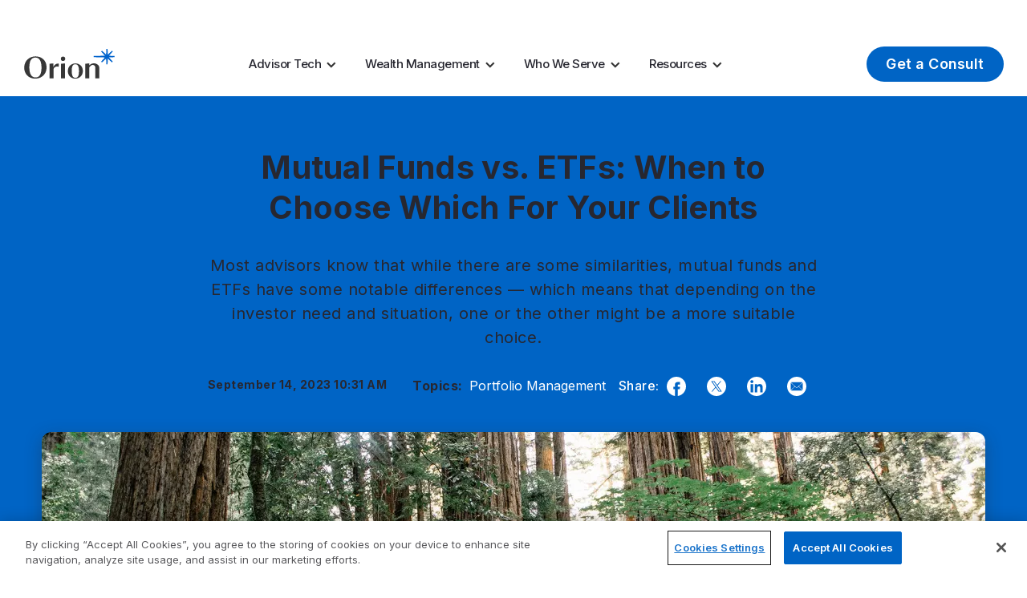

--- FILE ---
content_type: text/html; charset=UTF-8
request_url: https://orion.com/wealth-management/blog/mutual-funds-vs-etf
body_size: 22828
content:
<!DOCTYPE html>
<html lang="en" dir="ltr" prefix="content: http://purl.org/rss/1.0/modules/content/  dc: http://purl.org/dc/terms/  foaf: http://xmlns.com/foaf/0.1/  og: http://ogp.me/ns#  rdfs: http://www.w3.org/2000/01/rdf-schema#  schema: http://schema.org/  sioc: http://rdfs.org/sioc/ns#  sioct: http://rdfs.org/sioc/types#  skos: http://www.w3.org/2004/02/skos/core#  xsd: http://www.w3.org/2001/XMLSchema# ">
  <head>
    <meta charset="utf-8" />
<style>/* @see https://github.com/aFarkas/lazysizes#broken-image-symbol */.js img.lazyload:not([src]) { visibility: hidden; }/* @see https://github.com/aFarkas/lazysizes#automatically-setting-the-sizes-attribute */.js img.lazyloaded[data-sizes=auto] { display: block; width: 100%; }</style>
<meta name="description" content="When it comes to mutual funds vs ETFs, most advisors know that while there are some similarities, mutual funds and ETFs have notable differences — which means that, depending on the investor need and situation, one or the other might be a more suitable choice." />
<meta property="og:site_name" content="Orion" />
<meta property="og:url" content="http://orion.com/wealth-management/blog/mutual-funds-vs-etf" />
<meta property="og:title" content="Mutual Funds vs. ETFs: When to Choose Which For Your Clients" />
<meta property="og:description" content="For the average investor, mutual funds and ETFs seem interchangeable. They are the fundamental building blocks that their financial advisor uses to build investment portfolios. But most advisors know that while there are some similarities, mutual funds and ETFs have some notable differences, which means that, depending on the investor need and situation, one or the other might be a more suitable choice." />
<meta property="og:image" content="http://orion.com/sites/default/files/image/2023-09/OAS_WWM_09-14-23_Blog_Image_2000x1200.jpg" />
<meta name="twitter:description" content="For the average investor, mutual funds and ETFs seem interchangeable. They are the fundamental building blocks that their financial advisor uses to build investment portfolios. But most advisors know that while there are some similarities, mutual funds and ETFs have some notable differences, which means that, depending on the investor need and situation, one or the other might be a more suitable choice." />
<meta name="twitter:title" content="Mutual Funds vs. ETFs: When to Choose Which For Your Clients" />
<meta name="twitter:image" content="http://orion.com/sites/default/files/image/2023-09/OAS_WWM_09-14-23_Blog_Image_2000x1200.jpg" />
<meta name="Generator" content="Drupal 10 (https://www.drupal.org)" />
<meta name="MobileOptimized" content="width" />
<meta name="HandheldFriendly" content="true" />
<meta name="viewport" content="width=device-width, initial-scale=1.0" />
<link rel="icon" href="/themes/custom/themekit/favicon.ico" type="image/vnd.microsoft.icon" />
<link rel="canonical" href="http://orion.com/wealth-management/blog/mutual-funds-vs-etf" />
<link rel="shortlink" href="http://orion.com/node/2073" />
<script>window.a2a_config=window.a2a_config||{};a2a_config.callbacks=[];a2a_config.overlays=[];a2a_config.templates={};a2a_config.templates.email = {
    subject: "Have you seen this? I wanted to share: ${title}",
    body: "${link}",
};</script>

    <title>Mutual Funds vs. ETFs: When to Choose Which For Your Clients</title>
    <link rel="stylesheet" media="all" href="/core/assets/vendor/jquery.ui/themes/base/core.css?t9abpa" />
<link rel="stylesheet" media="all" href="/core/assets/vendor/jquery.ui/themes/base/controlgroup.css?t9abpa" />
<link rel="stylesheet" media="all" href="/core/assets/vendor/jquery.ui/themes/base/checkboxradio.css?t9abpa" />
<link rel="stylesheet" media="all" href="/core/assets/vendor/jquery.ui/themes/base/resizable.css?t9abpa" />
<link rel="stylesheet" media="all" href="/core/assets/vendor/jquery.ui/themes/base/button.css?t9abpa" />
<link rel="stylesheet" media="all" href="/core/assets/vendor/jquery.ui/themes/base/dialog.css?t9abpa" />
<link rel="stylesheet" media="all" href="/themes/contrib/stable/css/core/components/progress.module.css?t9abpa" />
<link rel="stylesheet" media="all" href="/themes/contrib/stable/css/core/components/ajax-progress.module.css?t9abpa" />
<link rel="stylesheet" media="all" href="/themes/contrib/stable/css/system/components/align.module.css?t9abpa" />
<link rel="stylesheet" media="all" href="/themes/contrib/stable/css/system/components/fieldgroup.module.css?t9abpa" />
<link rel="stylesheet" media="all" href="/themes/contrib/stable/css/system/components/container-inline.module.css?t9abpa" />
<link rel="stylesheet" media="all" href="/themes/contrib/stable/css/system/components/clearfix.module.css?t9abpa" />
<link rel="stylesheet" media="all" href="/themes/contrib/stable/css/system/components/details.module.css?t9abpa" />
<link rel="stylesheet" media="all" href="/themes/contrib/stable/css/system/components/hidden.module.css?t9abpa" />
<link rel="stylesheet" media="all" href="/themes/contrib/stable/css/system/components/item-list.module.css?t9abpa" />
<link rel="stylesheet" media="all" href="/themes/contrib/stable/css/system/components/js.module.css?t9abpa" />
<link rel="stylesheet" media="all" href="/themes/contrib/stable/css/system/components/nowrap.module.css?t9abpa" />
<link rel="stylesheet" media="all" href="/themes/contrib/stable/css/system/components/position-container.module.css?t9abpa" />
<link rel="stylesheet" media="all" href="/themes/contrib/stable/css/system/components/reset-appearance.module.css?t9abpa" />
<link rel="stylesheet" media="all" href="/themes/contrib/stable/css/system/components/resize.module.css?t9abpa" />
<link rel="stylesheet" media="all" href="/themes/contrib/stable/css/system/components/system-status-counter.css?t9abpa" />
<link rel="stylesheet" media="all" href="/themes/contrib/stable/css/system/components/system-status-report-counters.css?t9abpa" />
<link rel="stylesheet" media="all" href="/themes/contrib/stable/css/system/components/system-status-report-general-info.css?t9abpa" />
<link rel="stylesheet" media="all" href="/themes/contrib/stable/css/system/components/tablesort.module.css?t9abpa" />
<link rel="stylesheet" media="all" href="/core/modules/ckeditor5/css/ckeditor5.dialog.fix.css?t9abpa" />
<link rel="stylesheet" media="all" href="/modules/contrib/responsive_tables_filter/css/tablesaw-base.css?t9abpa" />
<link rel="stylesheet" media="screen" href="/modules/contrib/responsive_tables_filter/css/tablesaw-responsive.css?t9abpa" />
<link rel="stylesheet" media="all" href="/modules/contrib/responsive_tables_filter/css/tables.columntoggle.css?t9abpa" />
<link rel="stylesheet" media="all" href="/modules/contrib/responsive_tables_filter/css/customizations.css?t9abpa" />
<link rel="stylesheet" media="all" href="/core/assets/vendor/jquery.ui/themes/base/theme.css?t9abpa" />
<link rel="stylesheet" media="all" href="/modules/contrib/addtoany/css/addtoany.css?t9abpa" />
<link rel="stylesheet" media="all" href="/modules/contrib/dismissible_message_bar/css/dissmissable_message_bar.css?t9abpa" />
<link rel="stylesheet" media="all" href="/themes/contrib/classy/css/components/action-links.css?t9abpa" />
<link rel="stylesheet" media="all" href="/themes/contrib/classy/css/components/breadcrumb.css?t9abpa" />
<link rel="stylesheet" media="all" href="/themes/contrib/classy/css/components/collapse-processed.css?t9abpa" />
<link rel="stylesheet" media="all" href="/themes/contrib/classy/css/components/container-inline.css?t9abpa" />
<link rel="stylesheet" media="all" href="/themes/contrib/classy/css/components/details.css?t9abpa" />
<link rel="stylesheet" media="all" href="/themes/contrib/classy/css/components/exposed-filters.css?t9abpa" />
<link rel="stylesheet" media="all" href="/themes/contrib/classy/css/components/field.css?t9abpa" />
<link rel="stylesheet" media="all" href="/themes/contrib/classy/css/components/form.css?t9abpa" />
<link rel="stylesheet" media="all" href="/themes/contrib/classy/css/components/icons.css?t9abpa" />
<link rel="stylesheet" media="all" href="/themes/contrib/classy/css/components/item-list.css?t9abpa" />
<link rel="stylesheet" media="all" href="/themes/contrib/classy/css/components/link.css?t9abpa" />
<link rel="stylesheet" media="all" href="/themes/contrib/classy/css/components/links.css?t9abpa" />
<link rel="stylesheet" media="all" href="/themes/contrib/classy/css/components/more-link.css?t9abpa" />
<link rel="stylesheet" media="all" href="/themes/contrib/classy/css/components/pager.css?t9abpa" />
<link rel="stylesheet" media="all" href="/themes/contrib/classy/css/components/tabledrag.css?t9abpa" />
<link rel="stylesheet" media="all" href="/themes/contrib/classy/css/components/tableselect.css?t9abpa" />
<link rel="stylesheet" media="all" href="/themes/contrib/classy/css/components/tablesort.css?t9abpa" />
<link rel="stylesheet" media="all" href="/themes/contrib/classy/css/components/tabs.css?t9abpa" />
<link rel="stylesheet" media="all" href="/themes/contrib/classy/css/components/textarea.css?t9abpa" />
<link rel="stylesheet" media="all" href="/themes/contrib/classy/css/components/ui-dialog.css?t9abpa" />
<link rel="stylesheet" media="all" href="/themes/contrib/classy/css/components/messages.css?t9abpa" />
<link rel="stylesheet" media="all" href="/themes/contrib/classy/css/components/progress.css?t9abpa" />
<link rel="stylesheet" media="all" href="/themes/contrib/classy/css/components/dialog.css?t9abpa" />
<link rel="stylesheet" media="all" href="//fonts.googleapis.com/css2?family=Inter:wght@300;400;500;600;700&amp;display=swap" />
<link rel="stylesheet" media="all" href="/themes/custom/themekit/dist/css/global.css?t9abpa" />
<link rel="stylesheet" media="all" href="/themes/custom/themekit/dist/css/component--banner-text.css?t9abpa" />
<link rel="stylesheet" media="all" href="/themes/custom/themekit/dist/css/component--body-text.css?t9abpa" />
<link rel="stylesheet" media="all" href="/themes/custom/themekit/dist/css/component--cookie-modal.css?t9abpa" />
<link rel="stylesheet" media="all" href="/themes/custom/themekit/dist/css/component--disclaimer.css?t9abpa" />
<link rel="stylesheet" media="all" href="/themes/custom/themekit/dist/css/component--dismissible-message-bar.css?t9abpa" />
<link rel="stylesheet" media="all" href="/themes/custom/themekit/dist/css/component--global-copy.css?t9abpa" />
<link rel="stylesheet" media="all" href="/themes/custom/themekit/dist/css/component--menu.css?t9abpa" />
<link rel="stylesheet" media="all" href="/themes/custom/themekit/dist/css/component--menu--footer.css?t9abpa" />
<link rel="stylesheet" media="all" href="/themes/custom/themekit/dist/css/component--menu--main.css?t9abpa" />
<link rel="stylesheet" media="all" href="/themes/custom/themekit/dist/css/component--menu--main-aux.css?t9abpa" />
<link rel="stylesheet" media="all" href="/themes/custom/themekit/dist/css/component--menu--post-footer.css?t9abpa" />
<link rel="stylesheet" media="all" href="/themes/custom/themekit/dist/css/component--menu--social.css?t9abpa" />
<link rel="stylesheet" media="all" href="/themes/custom/themekit/dist/css/component--menu--top-bar.css?t9abpa" />
<link rel="stylesheet" media="all" href="/themes/custom/themekit/dist/css/component--site-branding.css?t9abpa" />
<link rel="stylesheet" media="all" href="/themes/custom/themekit/dist/css/component--teaser-card.css?t9abpa" />
<link rel="stylesheet" media="all" href="/themes/custom/themekit/dist/css/composition--banner--banner-one-column.css?t9abpa" />
<link rel="stylesheet" media="all" href="/themes/custom/themekit/dist/css/composition--dismissible-message-bar.css?t9abpa" />
<link rel="stylesheet" media="all" href="/themes/custom/themekit/dist/css/composition--footer.css?t9abpa" />
<link rel="stylesheet" media="all" href="/themes/custom/themekit/dist/css/composition--global-disclaimer.css?t9abpa" />
<link rel="stylesheet" media="all" href="/themes/custom/themekit/dist/css/composition--header.css?t9abpa" />
<link rel="stylesheet" media="all" href="/themes/custom/themekit/dist/css/composition--header-recommended.css?t9abpa" />
<link rel="stylesheet" media="all" href="/themes/custom/themekit/dist/css/composition--post-footer.css?t9abpa" />
<link rel="stylesheet" media="all" href="/themes/custom/themekit/dist/css/composition--pre-footer.css?t9abpa" />
<link rel="stylesheet" media="all" href="/themes/custom/themekit/dist/css/composition--top-bar.css?t9abpa" />
<link rel="stylesheet" media="all" href="/themes/custom/themekit/dist/css/element--addtoany.css?t9abpa" />
<link rel="stylesheet" media="all" href="/themes/custom/themekit/dist/css/element--button.css?t9abpa" />
<link rel="stylesheet" media="all" href="/themes/custom/themekit/dist/css/element--media.css?t9abpa" />
<link rel="stylesheet" media="all" href="/themes/custom/themekit/dist/css/element--table.css?t9abpa" />
<link rel="stylesheet" media="all" href="/themes/custom/themekit/dist/css/layout--block.css?t9abpa" />
<link rel="stylesheet" media="all" href="/themes/custom/themekit/dist/css/layout--footer.css?t9abpa" />
<link rel="stylesheet" media="all" href="/themes/custom/themekit/dist/css/layout--header.css?t9abpa" />
<link rel="stylesheet" media="all" href="/themes/custom/themekit/dist/css/layout--section.css?t9abpa" />
<link rel="stylesheet" media="all" href="/themes/custom/themekit/dist/css/page--one-column-blog.css?t9abpa" />
<link rel="stylesheet" media="all" href="/themes/custom/themekit/dist/css/page--two-column.css?t9abpa" />
<link rel="stylesheet" media="all" href="/themes/custom/themekit/dist/css/plugable--scss--sticky.css?t9abpa" />

    <script type="application/json" data-drupal-selector="drupal-settings-json">{"path":{"baseUrl":"\/","pathPrefix":"","currentPath":"node\/2073","currentPathIsAdmin":false,"isFront":false,"currentLanguage":"en"},"pluralDelimiter":"\u0003","suppressDeprecationErrors":true,"gtag":{"tagId":"","consentMode":false,"otherIds":[],"events":[],"additionalConfigInfo":[]},"ajaxPageState":{"libraries":"[base64]","theme":"themekit","theme_token":null},"ajaxTrustedUrl":[],"gtm":{"tagId":null,"settings":{"data_layer":"dataLayer","include_environment":false},"tagIds":["GTM-P3NPW2V"]},"lazy":{"lazysizes":{"lazyClass":"lazyload","loadedClass":"lazyloaded","loadingClass":"lazyloading","preloadClass":"lazypreload","errorClass":"lazyerror","autosizesClass":"lazyautosizes","srcAttr":"data-src","srcsetAttr":"data-srcset","sizesAttr":"data-sizes","minSize":40,"customMedia":[],"init":true,"expFactor":1.5,"hFac":0.8,"loadMode":2,"loadHidden":true,"ricTimeout":0,"throttleDelay":125,"plugins":[]},"placeholderSrc":"data:image\/gif;base64,R0lGODlhAQABAAAAACH5BAEKAAEALAAAAAABAAEAAAICTAEAOw==","preferNative":true,"minified":false,"libraryPath":"\/libraries\/lazysizes"},"webform":{"dialog":{"options":{"narrow":{"title":"Narrow","width":600},"normal":{"title":"Normal","width":800},"wide":{"title":"Wide","width":1000}},"entity_type":"node","entity_id":"2073"}},"dmbNotificationEntities":{"16":{"content":"\u003Cdiv class=\u0022dmb-notification modal\u0022 dmb-notification-id=\u002216\u0022 dmb-cookie-expiration=\u0022365\u0022 dmb-auto-dismiss=\u00220\u0022 dmb-dismiss-time=\u002229\u0022\u003E\u003Cdiv class=\u0022dmb-notification-content\u0022\u003E      \u003Cdiv\u003E\u003Cdiv class=\u0022component--cookie-modal\u0022\u003E\n      \u003Ch5 class=\u0022heading\u0022\u003E\u003Cp\u003EFor Financial Professional Use Only\u003C\/p\u003E\u003C\/h5\u003E\n        \u003Cdiv class=\u0022description\u0022\u003E\n      By using this page, I am acknowledging that I am a financial professional. \n    \u003C\/div\u003E\n    \u003C\/div\u003E\n\u003C\/div\u003E\n  \u003C\/div\u003E\n\u003Ca href=\u0022\u0022 class=\u0022close-dmb-notification\u0022\u003EClose notification\u003C\/a\u003E\u003C\/div\u003E\n","startTime":"","endTime":"","contentTypes":[],"sitewide":"0","pathLimit":["\/redtail-orion-integration"],"excluded":[],"id":"16"},"4":{"content":"\u003Cdiv class=\u0022dmb-notification dmb\u0022 dmb-notification-id=\u00224\u0022 dmb-cookie-expiration=\u0022365\u0022 dmb-auto-dismiss=\u00220\u0022 dmb-dismiss-time=\u002215\u0022\u003E\u003Cdiv class=\u0022dmb-notification-content\u0022\u003E      \u003Cdiv\u003E\u003Cdiv class=\u0022component--dismissible-message-bar dark-theme\u0022\u003E\n          \n  \n      \u003Cdiv class=\u0022text-formatted\u0022\u003E\u003Cp\u003EIf you\u0027re an advisor logging into the Orion Advisor Tech platform, choose the Orion Connect option from the Log In menu.\u003C\/p\u003E\n\u003C\/div\u003E\n  \n  \u003C\/div\u003E\n\u003C\/div\u003E\n  \u003C\/div\u003E\n\u003Ca href=\u0022\u0022 class=\u0022close-dmb-notification\u0022\u003EClose notification\u003C\/a\u003E\u003C\/div\u003E\n","startTime":"","endTime":"","contentTypes":[],"sitewide":"0","pathLimit":["\/login"],"excluded":[],"id":"4"},"1":{"content":"\u003Cdiv class=\u0022dmb-notification dmb\u0022 dmb-notification-id=\u00221\u0022 dmb-cookie-expiration=\u0022365\u0022 dmb-auto-dismiss=\u00220\u0022 dmb-dismiss-time=\u002215\u0022\u003E\u003Cdiv class=\u0022dmb-notification-content\u0022\u003E      \u003Cdiv\u003E\u003Cdiv class=\u0022component--dismissible-message-bar dark-theme\u0022\u003E\n          \n  \n      \u003Cdiv class=\u0022text-formatted\u0022\u003E\u003Cp\u003EWe use cookies to enhance your interactions on our websites. By continuing, you are consenting to cookies being used.\u003Cbr \/\u003E\nFor more information please visit our\u0026nbsp;\u003Ca href=\u0022https:\/\/orion.com\/security-privacy\/\u0022\u003EPrivacy \u0026amp; Security page.\u003C\/a\u003E\u003C\/p\u003E\n\u003C\/div\u003E\n  \n  \u003C\/div\u003E\n\u003C\/div\u003E\n  \u003C\/div\u003E\n\u003Ca href=\u0022\u0022 class=\u0022close-dmb-notification\u0022\u003EClose notification\u003C\/a\u003E\u003C\/div\u003E\n","startTime":"","endTime":"","contentTypes":[],"sitewide":"0","pathLimit":[],"excluded":[],"id":"1"}},"dmbNotifications":{"dmb-notifications-ajax-wrapper-152":{"notificationWrapper":".dmb-notifications-ajax-wrapper-152","contentType":"blog","contentPath":"\/wealth-management\/blog\/mutual-funds-vs-etf","notificationType":"152"}},"quicklink":{"admin_link_container_patterns":["#block-local-tasks-block a",".block-local-tasks-block a","#drupal-off-canvas a","#toolbar-administration a"],"ignore_admin_paths":true,"ignore_ajax_links":true,"ignore_file_ext":true,"total_request_limit":0,"concurrency_throttle_limit":0,"idle_wait_timeout":2000,"viewport_delay":0,"debug":false,"url_patterns_to_ignore":["user\/logout","#","\/admin","\/edit"]},"user":{"uid":0,"permissionsHash":"badc54d42c796ff46fd49fea03b677eb6b9a21769e406ee7911b24aef8fc2be8"}}</script>
<script src="/core/assets/vendor/modernizr/modernizr.min.js?v=3.11.7"></script>
<script src="/sites/default/files/assets/js/js_Quj_rlzFk3IiLz6LY65V89Bds3yrFX6n6jR8Myo5P1Y.js?scope=header&amp;delta=1&amp;language=en&amp;theme=themekit&amp;include=[base64]"></script>
<script src="/modules/contrib/google_tag/js/gtag.js?t9abpa"></script>
<script src="/modules/contrib/google_tag/js/gtm.js?t9abpa"></script>

    <meta name="theme-color" content="#8eabc3">
  </head>
  <body class="path-node page-node-type-blog">
        <div id="skip-to-content">
      <a href="#main-content" class="skip-to-content-link">Skip to main content</a>
    </div>
    <noscript><iframe src="https://www.googletagmanager.com/ns.html?id=GTM-P3NPW2V"
                  height="0" width="0" style="display:none;visibility:hidden"></iframe></noscript>

      <div class="dialog-off-canvas-main-canvas" data-off-canvas-main-canvas>
    

<div class="layout-container">
  
  <div  class="region region-dmb" >
          

<div id="block-dmbnotificationsblock" class="block block--dismissible-message-bar block--dmb-notifications-block block-dmbnotificationsblock">
        <div>
        
        
      


<div class="composition--dismissible-message-bar">
  <div><div class="dmb-notifications-ajax-wrapper-152"></div>
</div>

</div>
  </div>

  </div>

      </div>

  <header role="banner">
    
  <div  class="region region-header" >
          



<div class="layout--header">
      <div class="top-bars gradient--blue-to-dark-3">
    <div class="top-bar parent-container">
      
<div class="grid-container">
  <nav class="composition--top-bar">    

<div class="component--menu--top-bar">
                  
  <ul class="dropdown menu menu-level-0" data-dropdown-menu="">

                                                                                  
        <li class="menu-item menu-item--view-mode--default show-for-large">
          
        <div class="icon">      <div><article class="media media--type-svg media--view-mode-default">
  
            <div>    <svg xmlns="http://www.w3.org/2000/svg" height="48px" viewBox="0 -960 960 960" width="48px" fill="#FFFFFF">
  <path d="m89-412-49-36 193-310 125 146 165-268 125 186 143-226 48 35-190 301-124-184-159 258-125-146L89-412Zm494 192q48 0 82.5-33.5T700-335q0-49-34-83t-83-34q-48 0-81.5 34.5T468-335q0 48 33.5 81.5T583-220ZM797-80 685-192q-22 15-47.5 23.5T583-160q-73 0-124-51t-51-124q0-73 51-125t124-52q74 0 125.5 51.5T760-335q0 29-8.5 54.5T727-233l112 111-42 42Z"></path>
</svg>

</div>
  
  </article>
</div>
  </div>
            <a href="/wealth-management/market-insights" class="default">Market Insights</a>
  


        </li>
                                                                                        
        <li class="menu-item menu-item--view-mode--default show-for-large">
          
              <a href="/careers" class="default">Careers</a>
  


        </li>
                                                
        <li class="menu-item menu-item--expanded menu-item--view-mode--default">
          
              <a href="/about-us" class="default">About Us</a>
  

  <ul class="menu_link_content menu-link-contenttop-bar view-mode-default menu menu-dropdown menu-type-default">
    

                                          
        <li class="menu-item menu-item--view-mode--default">
          
              <a href="/our-vision" class="default">Our Vision</a>
  


        </li>
                                                
        <li class="menu-item menu-item--view-mode--default">
          
              <a href="/meet-our-leadership-team" class="default">Leadership</a>
  


        </li>
                                                
        <li class="menu-item menu-item--view-mode--default">
          
              <a href="/our-brands" class="default">Our Brands</a>
  


        </li>
                                                
        <li class="menu-item menu-item--view-mode--default">
          
              <a href="/events" class="default">Events</a>
  


        </li>
                                                
        <li class="menu-item menu-item--view-mode--default">
          
              <a href="/news" class="default">News</a>
  


        </li>
                                                
        <li class="menu-item menu-item--view-mode--default">
          
              <a href="/advisor-tech-sales" class="default">Advisor Tech Sales</a>
  


        </li>
                                                
        <li target="_self" class="menu-item menu-item--view-mode--default">
          
              <a href="/wealth-management-sales-map" target="_self" class="default">Wealth Management Sales Map</a>
  


        </li>
          

  </ul>

        </li>
                                                
        <li target="_self" class="menu-item menu-item--expanded menu-item--view-mode--default">
          
        <div class="icon">      <div><article class="media media--type-svg media--view-mode-default">
  
            <div>    <svg xmlns="http://www.w3.org/2000/svg" width="18" height="18" viewBox="0 0 18 18" fill="none">
  <path fill-rule="evenodd" clip-rule="evenodd" d="M9.00002 2.25C5.27209 2.25 2.25002 5.27208 2.25002 9C2.25002 10.8618 3.00381 12.5476 4.22286 13.7688C4.39686 13.1755 4.74713 12.6656 5.34775 12.2908C6.19007 11.7652 7.41781 11.5833 8.99995 11.5833C10.5821 11.5833 11.8099 11.7652 12.6522 12.2908C13.2528 12.6656 13.6031 13.1755 13.7772 13.7688C14.9962 12.5476 15.75 10.8618 15.75 9C15.75 5.27208 12.7279 2.25 9.00002 2.25ZM12.4167 14.8227C12.4147 14.125 12.2218 13.7903 11.8581 13.5634C11.3983 13.2765 10.5427 13.0833 8.99995 13.0833C7.45715 13.0833 6.60159 13.2765 6.14184 13.5634C5.7782 13.7903 5.58531 14.125 5.58337 14.8227C6.58556 15.412 7.75331 15.75 9.00002 15.75C10.2467 15.75 11.4145 15.412 12.4167 14.8227ZM0.750015 9C0.750015 4.44365 4.44367 0.75 9.00002 0.75C13.5564 0.75 17.25 4.44365 17.25 9C17.25 13.5563 13.5564 17.25 9.00002 17.25C4.44367 17.25 0.750015 13.5563 0.750015 9ZM9.00002 4.75C7.8034 4.75 6.83335 5.72005 6.83335 6.91667C6.83335 8.11328 7.8034 9.08333 9.00002 9.08333C10.1966 9.08333 11.1667 8.11328 11.1667 6.91667C11.1667 5.72005 10.1966 4.75 9.00002 4.75ZM5.33335 6.91667C5.33335 4.89162 6.97497 3.25 9.00002 3.25C11.0251 3.25 12.6667 4.89162 12.6667 6.91667C12.6667 8.94171 11.0251 10.5833 9.00002 10.5833C6.97497 10.5833 5.33335 8.94171 5.33335 6.91667Z" fill="white"></path>
</svg>

</div>
  
  </article>
</div>
  </div>
            <a href="/login" target="_self" class="default">Log In</a>
  

  <ul class="menu_link_content menu-link-contenttop-bar view-mode-default menu menu-dropdown menu-type-default">
    

                                          
        <li class="menu-item menu-item--expanded menu-item--view-mode--default">
          
              <button tabindex="0" type="button">Advisor Tech Logins</button>
  

  <ul class="menu_link_content menu-link-contenttop-bar view-mode-default menu menu-dropdown menu-dropdown-1 menu-type-default">
    

                                          
        <li target="_self" class="menu-item menu-item--view-mode--default">
          
              <a href="https://login.orionadvisor.com/" target="_self" class="default">Orion Connect</a>
  


        </li>
                                                
        <li target="_blank" class="menu-item menu-item--view-mode--default">
          
              <a href="https://app.advizr.com/" target="_blank" rel="noopener" class="default">Orion Planning </a>
  


        </li>
                                                
        <li target="_blank" class="menu-item menu-item--view-mode--default">
          
              <a href="https://hiddenlevers.com/l/login" target="_blank" rel="noopener" class="default">Orion Risk Intelligence</a>
  


        </li>
                                                
        <li target="_blank" class="menu-item menu-item--view-mode--default">
          
              <a href="https://compliance.basiscode.net/login.aspx" target="_blank" rel="noopener" class="default">Orion Compliance</a>
  


        </li>
                                                
        <li target="_blank" class="menu-item menu-item--view-mode--default">
          
              <a href="https://orionadvisoracademy.learnupon.com/" target="_blank" rel="noopener" class="default">Orion Advisor Academy</a>
  


        </li>
                                                
        <li target="_blank" class="menu-item menu-item--view-mode--default">
          
              <a href="https://corporate.redtailtechnology.com/login/" target="_blank" rel="noopener" class="default">Redtail</a>
  


        </li>
          

  </ul>

        </li>
                                                
        <li class="menu-item menu-item--expanded menu-item--view-mode--default">
          
              <button tabindex="0" type="button">Wealth Management Logins</button>
  

  <ul class="menu_link_content menu-link-contenttop-bar view-mode-default menu menu-dropdown menu-dropdown-1 menu-type-default">
    

                                          
        <li target="_blank" class="menu-item menu-item--view-mode--default">
          
              <a href="https://clients5.brinkercapital.com/privatehome.aspx" target="_blank" rel="noopener" class="default">Advisor Portal (Brinker)</a>
  


        </li>
                                                
        <li target="_blank" class="menu-item menu-item--view-mode--default">
          
              <a href="https://www.orionelement.com/web/#/login" target="_blank" rel="noopener" class="default">Advisor Portal (OPS)</a>
  


        </li>
                                                
        <li target="_blank" class="menu-item menu-item--view-mode--default">
          
              <a href="https://clients5.brinkercapital.com/privatehome.aspx" target="_blank" rel="noopener" class="default">Client Portal (Brinker)</a>
  


        </li>
                                                
        <li target="_blank" class="menu-item menu-item--view-mode--default">
          
              <a href="https://login.orionadvisor.com/login.html?g=A3F6F184-A2CA-4717-BA32-53664A6F7D8C" target="_blank" rel="noopener" class="default">Client Portal (CLS)</a>
  


        </li>
                                                
        <li target="_blank" class="menu-item menu-item--view-mode--default">
          
              <a href="https://login.orionadvisor.com/login.html?g=f1aedba6-4df9-4f49-8671-591bcb808cd3" target="_blank" rel="noopener" class="default">Client Portal (OPS)</a>
  


        </li>
                                                
        <li target="_blank" class="menu-item menu-item--view-mode--default">
          
              <a href="https://www.townsquarecapital.com/advisor.htm" target="_blank" rel="noopener" class="default">TownSquare Capital</a>
  


        </li>
                                                
        <li target="_blank" class="menu-item menu-item--view-mode--default">
          
              <a href="https://www.advisorlynx.com/secure/main/login.aspx?guid=F1AEDBA6-4DF9-4F49-8671-591BCB808CD3" target="_blank" rel="noopener" class="default">Admin and Sub-Advisor</a>
  


        </li>
          

  </ul>

        </li>
          

  </ul>

        </li>
          
    </ul>
</div>
  </nav>
</div>

    </div>


  </div>
  <div id="header-content--wrapper" class="header-content--wrapper" data-sticky-container>
    <div class="header-content" data-sticky data-sticky-on="xsmall" data-margin-top="0" data-top-anchor="header-content--wrapper">
      


<div class="main-menu--inner-wrapper grid-container composition--header">
  <div class="site-logo">
    
<div class="site-branding">
  <a href="/" class="site-branding--link" aria-label="Logo">
          <img src="/themes/custom/themekit/logo.svg" alt="Site logo" width="144" height="68">
      </a>
</div>
  </div>

    
<div class="component--menu--main parent-container">
                    
  <ul data-responsive-menu="xsmall-accordion large-dropdown" data-multi-open="false" data-submenu-toggle="true" class="menu menu-level-0">

                                          
        <li class="menu-item menu-item--expanded menu-item--view-mode--default">
          
              <a href="/advisor-tech" class="default">Advisor Tech</a>
  

  <ul class="menu_link_content menu-link-contentmain view-mode-default menu menu-dropdown menu-type-default">
    

                                          
        <li class="menu-left menu-item menu-item--expanded menu-item--view-mode--default">
          
          

  <ul class="menu_link_content menu-link-contentmain view-mode-default menu menu-dropdown menu-dropdown-1 menu-type-default">
    

                                          
        <li class="menu-item menu-item--view-mode--story">
          
        <div class="item-content">
        <a href="/advisor-tech/portfolio-accounting" tabindex="0">
                            <div class="icon">      <div><article class="media media--type-image media--view-mode-default">
  
            <div>  <img loading="lazy" src="/sites/default/files/image/2025-10/1708.png" width="448" height="321" alt="Portfolio Accounting" typeof="foaf:Image" />

</div>
  
  </article>
</div>
  </div>
                        <div class="text-wrapper">
                <div>Portfolio Accounting</div>
                                <div class="field-excerpt">  
  
      <div class="text-formatted">Billing, reporting, and trading at scale.</div>
  </div>
                            </div>
        </a>
    </div>
    

        </li>
                                                
        <li class="menu-item menu-item--view-mode--story">
          
        <div class="item-content">
        <a href="/advisor-tech/CRM" tabindex="0">
                            <div class="icon">      <div><article class="media media--type-image media--view-mode-default">
  
            <div>  <img loading="lazy" src="/sites/default/files/image/2025-10/1709.png" width="449" height="449" alt="Redtail" typeof="foaf:Image" />

</div>
  
  </article>
</div>
  </div>
                        <div class="text-wrapper">
                <div>Redtail CRM</div>
                                <div class="field-excerpt">  
  
      <div class="text-formatted">Get the industry's leading CRM</div>
  </div>
                            </div>
        </a>
    </div>
    

        </li>
                                                
        <li class="menu-item menu-item--view-mode--story">
          
        <div class="item-content">
        <a href="/advisor-tech/trading" tabindex="0">
                            <div class="icon">      <div><article class="media media--type-image media--view-mode-default">
  
            <div>  <img loading="lazy" src="/sites/default/files/image/2025-10/1710.png" width="418" height="440" alt="Trading" typeof="foaf:Image" />

</div>
  
  </article>
</div>
  </div>
                        <div class="text-wrapper">
                <div>Trading</div>
                                <div class="field-excerpt">  
  
      <div class="text-formatted">Tax-intelligent trading at scale.</div>
  </div>
                            </div>
        </a>
    </div>
    

        </li>
                                                
        <li class="menu-item menu-item--view-mode--story">
          
        <div class="item-content">
        <a href="/advisor-tech/compliance" tabindex="0">
                            <div class="icon">      <div><article class="media media--type-image media--view-mode-default">
  
            <div>  <img loading="lazy" src="/sites/default/files/image/2025-10/1712.png" width="385" height="385" alt="Compliance" typeof="foaf:Image" />

</div>
  
  </article>
</div>
  </div>
                        <div class="text-wrapper">
                <div>Compliance</div>
                                <div class="field-excerpt">  
  
      <div class="text-formatted">Get your firm exam-ready with ease.</div>
  </div>
                            </div>
        </a>
    </div>
    

        </li>
                                                
        <li class="menu-item menu-item--view-mode--story">
          
        <div class="item-content">
        <a href="/advisor-tech/risk-intelligence" tabindex="0">
                            <div class="icon">      <div><article class="media media--type-image media--view-mode-default">
  
            <div>  <img loading="lazy" src="/sites/default/files/image/2025-10/1711.png" width="385" height="427" alt="Risk Management" typeof="foaf:Image" />

</div>
  
  </article>
</div>
  </div>
                        <div class="text-wrapper">
                <div>Risk Intelligence</div>
                                <div class="field-excerpt">  
  
      <div class="text-formatted">Understand risk and uncover opportunity.</div>
  </div>
                            </div>
        </a>
    </div>
    

        </li>
                                                
        <li class="menu-item menu-item--view-mode--story">
          
        <div class="item-content">
        <a href="/advisor-tech/planning" tabindex="0">
                            <div class="icon">      <div><article class="media media--type-image media--view-mode-default">
  
            <div>  <img loading="lazy" src="/sites/default/files/image/2025-10/Orion_Icon_Planning_Light.png" width="443" height="385" alt="Orion Planning Icon" typeof="foaf:Image" />

</div>
  
  </article>
</div>
  </div>
                        <div class="text-wrapper">
                <div>Planning</div>
                                <div class="field-excerpt">  
  
      <div class="text-formatted">Connect client goals to performance.</div>
  </div>
                            </div>
        </a>
    </div>
    

        </li>
                                                
        <li class="menu-item menu-item--view-mode--story">
          
        <div class="item-content">
        <a href="/advisor-tech/client-portal" tabindex="0">
                            <div class="icon">      <div><article class="media media--type-image media--view-mode-default">
  
            <div>  <img loading="lazy" src="/sites/default/files/image/2025-10/1714.png" width="398" height="390" alt="Client Portal" typeof="foaf:Image" />

</div>
  
  </article>
</div>
  </div>
                        <div class="text-wrapper">
                <div>Client Portal</div>
                                <div class="field-excerpt">  
  
      <div class="text-formatted">Create unforgettable client experiences.</div>
  </div>
                            </div>
        </a>
    </div>
    

        </li>
                                                
        <li class="menu-item menu-item--view-mode--story">
          
        <div class="item-content">
        <a href="/advisor-tech/advisor-portal" tabindex="0">
                            <div class="icon">      <div><article class="media media--type-image media--view-mode-default">
  
            <div>  <img loading="lazy" src="/sites/default/files/image/2025-10/1715.png" width="386" height="385" alt="Advisor Portal" typeof="foaf:Image" />

</div>
  
  </article>
</div>
  </div>
                        <div class="text-wrapper">
                <div>Advisor Portal</div>
                                <div class="field-excerpt">  
  
      <div class="text-formatted">One platform for the full wealth process.</div>
  </div>
                            </div>
        </a>
    </div>
    

        </li>
                                                
        <li class="menu-item menu-item--view-mode--story">
          
        <div class="item-content">
        <a href="/advisor-tech/summit-experience" tabindex="0">
                            <div class="icon">      <div><article class="media media--type-svg media--view-mode-default">
  
            <div>    <svg xmlns="http://www.w3.org/2000/svg" id="Layer_3-61252" data-name="Layer 3" viewBox="0 0 117.08 97.69">
  <defs>
    <style>
      .summit-icon-1 {
        fill: #4f4f59;
      }
    </style>
  </defs>
  <g id="Editable_Icons-42742" data-name="Editable Icons">
    <polygon class="summit-icon-1" points="83.42 86.07 117.08 86.07 75.77 24.78 59.55 0 39.94 28.35 68.11 69.75 60.31 81.42 31.6 38.94 0 86.32 36.46 86.32 30.75 77.61 16.63 77.61 31.7 55.79 59.92 97.69 79.18 68.89 51.22 27.35 59.35 15.62 69.56 31.23 70.51 32.64 70.53 32.61 100.71 77.36 89.29 77.36 83.42 86.07"></polygon>
  </g>
</svg>

</div>
  
  </article>
</div>
  </div>
                        <div class="text-wrapper">
                <div>Summit Experience</div>
                                <div class="field-excerpt">  
  
      <div class="text-formatted">A premier client and firm experience.</div>
  </div>
                            </div>
        </a>
    </div>
    

        </li>
                                                
        <li class="menu-item menu-item--view-mode--story">
          
        <div class="item-content">
        <a href="/advisor-tech/strategic-insights" tabindex="0">
                            <div class="icon">      <div><article class="media media--type-svg media--view-mode-default">
  
            <div>    <svg xmlns="http://www.w3.org/2000/svg" id="Layer_2-47758" data-name="Layer 2" viewBox="0 0 80.29 80.2">
  <defs>
    <style>
      .cross-system-1 {
        fill: #4f4f59;
      }

      .cross-system-2 {
        fill: #0064c5;
      }
    </style>
  </defs>
  <g id="Editable_Icons-40043" data-name="Editable Icons">
    <g>
      <path class="cross-system-1" d="M73.29,80.2l-66.29-.02c-3.86,0-7-3.14-7-7V7C0,3.14,3.14,0,7,0l66.29.02c3.86,0,7,3.14,7,7v66.18c0,3.86-3.14,7-7,7ZM8,72.18l64.29.02V8.02l-64.29-.02v64.18Z"></path>
      <rect class="cross-system-2" x="36.47" y="44.83" width="8" height="20.81"></rect>
      <rect class="cross-system-2" x="36.47" y="30.3" width="8" height="8"></rect>
      <rect class="cross-system-2" x="19.14" y="38.3" width="8" height="27.33"></rect>
      <rect class="cross-system-2" x="53.14" y="14.56" width="8" height="51.07"></rect>
    </g>
  </g>
</svg>

</div>
  
  </article>
</div>
  </div>
                        <div class="text-wrapper">
                <div>Strategic Insights</div>
                                <div class="field-excerpt">  
  
      <div class="text-formatted">Transform key data into growth insights.</div>
  </div>
                            </div>
        </a>
    </div>
    

        </li>
                                                
        <li class="menu-item menu-item--view-mode--story">
          
        <div class="item-content">
        <a href="/advisor-tech/denali" tabindex="0">
                            <div class="icon">      <div><article class="media media--type-svg media--view-mode-default">
  
            <div>    <svg xmlns="http://www.w3.org/2000/svg" id="Layer_2-65830" data-name="Layer 2" viewBox="0 0 96 96.12">
  <defs>
    <style>
      .orn-1 {
        fill: #4f4f59;
      }

      .orn-2 {
        fill: #0064c5;
      }
    </style>
  </defs>
  <g id="Editable_Icons-14278" data-name="Editable Icons">
    <g>
      <path class="orn-1" d="M80.33,4.29C71.63,1.53,60.15,0,48,0S24.37,1.53,15.67,4.29C2.72,8.42,0,14.03,0,18.02v60.08c0,3.98,2.72,9.6,15.67,13.72,8.69,2.77,20.17,4.29,32.33,4.29s23.63-1.53,32.33-4.29c12.95-4.13,15.67-9.74,15.67-13.72V18.02c0-3.98-2.72-9.6-15.67-13.72ZM48,8c26.39,0,40,7.02,40,10.02s-13.61,10.02-40,10.02S8,21.01,8,18.02s13.61-10.02,40-10.02ZM48,88.12c-26.39,0-40-7.02-40-10.02v-3.06c2.21,1.08,4.6,1.63,7,1.63,3.3,0,6.6-1.02,9.41-3.07l-4.71-6.47c-2.82,2.05-6.6,2.05-9.41,0l-2.29-1.67v-10.58c2.21,1.08,4.6,1.63,7,1.63,3.3,0,6.6-1.02,9.41-3.07l-4.71-6.47c-2.82,2.05-6.6,2.05-9.41,0l-2.29-1.67v-16.76c2.04,1.12,4.56,2.2,7.67,3.19,8.69,2.77,20.17,4.29,32.33,4.29s23.63-1.53,32.33-4.29c3.12-.99,5.64-2.07,7.67-3.19v16.75l-2.3,1.67c-2.81,2.04-6.59,2.04-9.41,0l-6.3-4.58-6.29,4.58c-2.82,2.05-6.6,2.05-9.41,0l-6.3-4.58-6.29,4.58c-1.38,1-3,1.53-4.71,1.53v8c3.4,0,6.66-1.06,9.41-3.06l1.58-1.15,1.59,1.16c5.63,4.09,13.19,4.09,18.82,0l1.59-1.16,1.6,1.16c2.81,2.04,6.11,3.07,9.41,3.07,2.4,0,4.79-.55,7.01-1.63v10.58l-2.3,1.67c-2.81,2.04-6.59,2.04-9.41,0l-6.3-4.58-6.29,4.58c-2.82,2.05-6.6,2.05-9.41,0l-6.3-4.58-6.29,4.58c-1.41,1.02-3.1,1.57-4.81,1.53l-.1,8c3.45.06,6.8-1.01,9.62-3.06l1.58-1.15,1.59,1.16c5.63,4.09,13.19,4.09,18.82,0l1.59-1.16,1.6,1.16c2.81,2.04,6.11,3.07,9.41,3.07,2.4,0,4.79-.55,7.01-1.63v3.06c0,3-13.61,10.02-40,10.02Z"></path>
      <rect class="orn-2" x="26" y="41.08" width="8" height="40"></rect>
    </g>
  </g>
</svg>

</div>
  
  </article>
</div>
  </div>
                        <div class="text-wrapper">
                <div>Denali Data Layer</div>
                                <div class="field-excerpt">  
  
      <div class="text-formatted">Connect cross-system data.</div>
  </div>
                            </div>
        </a>
    </div>
    

        </li>
                                                
        <li class="menu-item menu-item--view-mode--story">
          
        <div class="item-content">
        <a href="/advisor-tech/denali-ai" tabindex="0">
                            <div class="icon">      <div><article class="media media--type-svg media--view-mode-default">
  
            <div>    <svg xmlns="http://www.w3.org/2000/svg" id="Layer_2-12815" data-name="Layer 2" viewBox="0 0 117.23 67.26">
  <defs>
    <style>
      .cls-1 {
        fill: #4f4f59;
      }
    </style>
  </defs>
  <g id="Layer_1-2-11014" data-name="Layer 1">
    <g>
      <polygon class="cls-1" points="71.42 17.91 77.89 9.57 71.36 0 65.39 8.61 71.42 17.91"></polygon>
      <polygon class="cls-1" points="76.12 25.16 97.75 58.5 84.49 58.5 46.47 0 0 67.26 39.36 67.26 53.42 45.87 47.55 36.82 33.4 58.5 17.92 58.5 46.18 17.43 78.49 67.26 117.23 67.26 82.72 16.66 76.12 25.16"></polygon>
    </g>
  </g>
</svg>

</div>
  
  </article>
</div>
  </div>
                        <div class="text-wrapper">
                <div>Denali AI</div>
                                <div class="field-excerpt">  
  
      <div class="text-formatted">Enterprise intelligence — coming soon.</div>
  </div>
                            </div>
        </a>
    </div>
    

        </li>
          

  </ul>

        </li>
                                                
        <li class="menu-item menu-item--expanded menu-item--view-mode--default">
          
                            

                
<div class="composition--header-recommended">
  <h4 class="composition--header-recommended--heading">Recommended</h4>
      <div class="composition--header-recommended--items">
      
<article about="/resource/scale-every-size-benefits-most-one-technology" class="node node--type-resource node--promoted node--view-mode-horizontal-teaser">
        

<div class="component--teaser-card shadow--primary light-theme horizontal">
    <div class="image position-relative">
                <div><article class="media media--type-image media--view-mode-small">
  
            <div>    <picture>
                  <source srcset="/sites/default/files/styles/x_small_hq/public/image/2023-04/Resource-WhitePaper-ScaleAtSize-1920x1080px.jpg.webp?h=af535c77&amp;itok=CdjpWEs4 1x, /sites/default/files/styles/medium_hq/public/image/2023-04/Resource-WhitePaper-ScaleAtSize-1920x1080px.jpg.webp?h=af535c77&amp;itok=1HXbuG6P 2x" media="all and (min-width: 640px)" type="image/webp"/>
              <source srcset="/sites/default/files/styles/small_hq/public/image/2023-04/Resource-WhitePaper-ScaleAtSize-1920x1080px.jpg.webp?h=af535c77&amp;itok=fS0-i16x 1x, /sites/default/files/styles/large_hq/public/image/2023-04/Resource-WhitePaper-ScaleAtSize-1920x1080px.jpg.webp?h=af535c77&amp;itok=yotKDUtQ 2x" type="image/webp"/>
              <source srcset="/sites/default/files/styles/x_small_hq/public/image/2023-04/Resource-WhitePaper-ScaleAtSize-1920x1080px.jpg?h=af535c77&amp;itok=CdjpWEs4 1x, /sites/default/files/styles/medium_hq/public/image/2023-04/Resource-WhitePaper-ScaleAtSize-1920x1080px.jpg?h=af535c77&amp;itok=1HXbuG6P 2x" media="all and (min-width: 640px)" type="image/jpeg"/>
              <source srcset="/sites/default/files/styles/small_hq/public/image/2023-04/Resource-WhitePaper-ScaleAtSize-1920x1080px.jpg?h=af535c77&amp;itok=fS0-i16x 1x, /sites/default/files/styles/large_hq/public/image/2023-04/Resource-WhitePaper-ScaleAtSize-1920x1080px.jpg?h=af535c77&amp;itok=yotKDUtQ 2x" type="image/jpeg"/>
                  <img loading="lazy" style="object-position: 53% 29%;" width="640" height="" src="/sites/default/files/styles/small_hq/public/image/2023-04/Resource-WhitePaper-ScaleAtSize-1920x1080px.jpg?h=af535c77&amp;itok=fS0-i16x" alt="Orion Advisor" typeof="foaf:Image" />

  </picture>

</div>
  
  </article>
</div>
  
    
  </div>

    <div class="content">
    <div class="content--top flex-container align-justify">
                    <div class="type fw--bold text-uppercase">Whitepaper</div>
      
                </div>
    <div class="space"></div>
    <div class="content--bottom flex-container flex-dir-column">
                    <h4 class="heading fw--normal-plus webkit--max-line">Scale at Every Size: The Benefits of Most-in-One Technology</h4>
      
            
                    <a href="/resource/scale-every-size-benefits-most-one-technology" class="link button button--tertiary">View Whitepaper</a>
          </div>
  </div>

</div>
  </article>


<article about="/2025-wealthtech-and-investor-surveys" class="node node--type-component-page node--view-mode-horizontal-teaser">
        

<div class="component--teaser-card shadow--primary light-theme horizontal">
    <div class="image position-relative">
                <div><article class="media media--type-image media--view-mode-small">
  
            <div>    <picture>
                  <source srcset="/sites/default/files/styles/x_small_hq/public/image/2025-05/2025_wealthtech_survey_infographic_v3.jpg.webp?h=7a423faf&amp;itok=4678l9tr 1x, /sites/default/files/styles/medium_hq/public/image/2025-05/2025_wealthtech_survey_infographic_v3.jpg.webp?h=7a423faf&amp;itok=M1lDp3nn 2x" media="all and (min-width: 640px)" type="image/webp"/>
              <source srcset="/sites/default/files/styles/small_hq/public/image/2025-05/2025_wealthtech_survey_infographic_v3.jpg.webp?h=7a423faf&amp;itok=Sl_q1nWs 1x, /sites/default/files/styles/large_hq/public/image/2025-05/2025_wealthtech_survey_infographic_v3.jpg.webp?h=7a423faf&amp;itok=IZH3NS4m 2x" type="image/webp"/>
              <source srcset="/sites/default/files/styles/x_small_hq/public/image/2025-05/2025_wealthtech_survey_infographic_v3.jpg?h=7a423faf&amp;itok=4678l9tr 1x, /sites/default/files/styles/medium_hq/public/image/2025-05/2025_wealthtech_survey_infographic_v3.jpg?h=7a423faf&amp;itok=M1lDp3nn 2x" media="all and (min-width: 640px)" type="image/jpeg"/>
              <source srcset="/sites/default/files/styles/small_hq/public/image/2025-05/2025_wealthtech_survey_infographic_v3.jpg?h=7a423faf&amp;itok=Sl_q1nWs 1x, /sites/default/files/styles/large_hq/public/image/2025-05/2025_wealthtech_survey_infographic_v3.jpg?h=7a423faf&amp;itok=IZH3NS4m 2x" type="image/jpeg"/>
                  <img loading="lazy" style="object-position: 50% 50%;" width="640" height="" src="/sites/default/files/styles/small_hq/public/image/2025-05/2025_wealthtech_survey_infographic_v3.jpg?h=7a423faf&amp;itok=Sl_q1nWs" alt="Advisor looking in the sky" typeof="foaf:Image" />

  </picture>

</div>
  
  </article>
</div>
  
    
  </div>

    <div class="content">
    <div class="content--top flex-container align-justify">
                    <div class="type fw--bold text-uppercase">Data</div>
      
                </div>
    <div class="space"></div>
    <div class="content--bottom flex-container flex-dir-column">
                    <h4 class="heading fw--normal-plus webkit--max-line">2025 Wealthtech and Investor Surveys</h4>
      
            
                    <a href="/2025-wealthtech-and-investor-surveys" class="link button button--tertiary">View Data</a>
          </div>
  </div>

</div>
  </article>


<article about="/resource/choosing-technology-supports-your-business-model-and-investment-philosophy" class="node node--type-resource node--promoted node--view-mode-horizontal-teaser">
        

<div class="component--teaser-card shadow--primary light-theme horizontal">
    <div class="image position-relative">
                <div><article class="media media--type-image media--view-mode-small">
  
            <div>    <picture>
                  <source srcset="/sites/default/files/styles/x_small_hq/public/image/2023-12/Resource_TipSheet_SEC_1920x1080px.jpg.webp?h=d1cb525d&amp;itok=ra3vM5LZ 1x, /sites/default/files/styles/medium_hq/public/image/2023-12/Resource_TipSheet_SEC_1920x1080px.jpg.webp?h=d1cb525d&amp;itok=Qc6haktS 2x" media="all and (min-width: 640px)" type="image/webp"/>
              <source srcset="/sites/default/files/styles/small_hq/public/image/2023-12/Resource_TipSheet_SEC_1920x1080px.jpg.webp?h=d1cb525d&amp;itok=jV6KO3WF 1x, /sites/default/files/styles/large_hq/public/image/2023-12/Resource_TipSheet_SEC_1920x1080px.jpg.webp?h=d1cb525d&amp;itok=7Leu3Pp- 2x" type="image/webp"/>
              <source srcset="/sites/default/files/styles/x_small_hq/public/image/2023-12/Resource_TipSheet_SEC_1920x1080px.jpg?h=d1cb525d&amp;itok=ra3vM5LZ 1x, /sites/default/files/styles/medium_hq/public/image/2023-12/Resource_TipSheet_SEC_1920x1080px.jpg?h=d1cb525d&amp;itok=Qc6haktS 2x" media="all and (min-width: 640px)" type="image/jpeg"/>
              <source srcset="/sites/default/files/styles/small_hq/public/image/2023-12/Resource_TipSheet_SEC_1920x1080px.jpg?h=d1cb525d&amp;itok=jV6KO3WF 1x, /sites/default/files/styles/large_hq/public/image/2023-12/Resource_TipSheet_SEC_1920x1080px.jpg?h=d1cb525d&amp;itok=7Leu3Pp- 2x" type="image/jpeg"/>
                  <img loading="lazy" style="object-position: 50% 50%;" width="640" height="" src="/sites/default/files/styles/small_hq/public/image/2023-12/Resource_TipSheet_SEC_1920x1080px.jpg?h=d1cb525d&amp;itok=jV6KO3WF" alt="Resource Tip Sheet SEC Exam Priorities" typeof="foaf:Image" />

  </picture>

</div>
  
  </article>
</div>
  
    
  </div>

    <div class="content">
    <div class="content--top flex-container align-justify">
                    <div class="type fw--bold text-uppercase">Whitepaper</div>
      
                </div>
    <div class="space"></div>
    <div class="content--bottom flex-container flex-dir-column">
                    <h4 class="heading fw--normal-plus webkit--max-line">Choosing Technology That Supports Your Business Model and Investment Philosophy</h4>
      
            
                    <a href="/resource/choosing-technology-supports-your-business-model-and-investment-philosophy" class="link button button--tertiary">View Whitepaper</a>
          </div>
  </div>

</div>
  </article>


    </div>
  </div>
  
  
      

  


        </li>
          

  </ul>

        </li>
                                                
        <li class="menu-item menu-item--expanded menu-item--view-mode--default">
          
              <a href="/wealth-management" class="default">Wealth Management</a>
  

  <ul class="menu_link_content menu-link-contentmain view-mode-default menu menu-dropdown menu-type-default">
    

                                          
        <li class="menu-item menu-item--expanded menu-item--view-mode--default">
          
          

  <ul class="menu_link_content menu-link-contentmain view-mode-default menu menu-dropdown menu-dropdown-1 menu-type-default">
    

                                          
        <li class="menu-item menu-item--view-mode--story">
          
        <div class="item-content">
        <a href="/wealth-management/tamp" tabindex="0">
                            <div class="icon">      <div><article class="media media--type-image media--view-mode-default">
  
            <div>  <img loading="lazy" src="/sites/default/files/image/2025-10/1717.png" width="385" height="385" alt="TAMP" typeof="foaf:Image" />

</div>
  
  </article>
</div>
  </div>
                        <div class="text-wrapper">
                <div>TAMP Open Architecture</div>
                                <div class="field-excerpt">  
  
      <div class="text-formatted">Turnkey platform for growth from Orion Portfolio Solutions.</div>
  </div>
                            </div>
        </a>
    </div>
    

        </li>
                                                
        <li class="menu-item menu-item--view-mode--story">
          
        <div class="item-content">
        <a href="/proprietary-investments" tabindex="0">
                            <div class="icon">      <div><article class="media media--type-image media--view-mode-default">
  
            <div>  <img loading="lazy" src="/sites/default/files/image/2025-10/1732.png" width="318" height="450" alt="Investment Icon" typeof="foaf:Image" />

</div>
  
  </article>
</div>
  </div>
                        <div class="text-wrapper">
                <div>Proprietary Investments</div>
                                <div class="field-excerpt">  
  
      <div class="text-formatted">Diversified portfolios&nbsp;brought to you by Brinker Capital Investments.</div>
  </div>
                            </div>
        </a>
    </div>
    

        </li>
                                                
        <li class="menu-item menu-item--view-mode--story">
          
        <div class="item-content">
        <a href="/wealth-management/OCIO" tabindex="0">
                            <div class="icon">      <div><article class="media media--type-image media--view-mode-default">
  
            <div>  <img loading="lazy" src="/sites/default/files/image/2025-10/1719.png" width="393" height="432" alt="OCIO" typeof="foaf:Image" />

</div>
  
  </article>
</div>
  </div>
                        <div class="text-wrapper">
                <div>OCIO</div>
                                <div class="field-excerpt">  
  
      <div class="text-formatted">Outsource investment management to a team of experts.&nbsp;</div>
  </div>
                            </div>
        </a>
    </div>
    

        </li>
                                                
        <li class="menu-item menu-item--view-mode--story">
          
        <div class="item-content">
        <a href="/wealth-management/OCIO/trade-desk" tabindex="0">
                            <div class="icon">      <div><article class="media media--type-image media--view-mode-default">
  
            <div>  <img loading="lazy" src="/sites/default/files/image/2025-10/1720.png" width="386" height="385" alt="Trade Desk Icon" typeof="foaf:Image" />

</div>
  
  </article>
</div>
  </div>
                        <div class="text-wrapper">
                <div>Trade Desk</div>
                                <div class="field-excerpt">  
  
      <div class="text-formatted">Leverage a team of experienced specialists to streamline trade operations.</div>
  </div>
                            </div>
        </a>
    </div>
    

        </li>
                                                
        <li class="menu-item menu-item--view-mode--story">
          
        <div class="item-content">
        <a href="/wealth-management/OCIO/custom-indexing" tabindex="0">
                            <div class="icon">      <div><article class="media media--type-image media--view-mode-default">
  
            <div>  <img loading="lazy" src="/sites/default/files/image/2025-10/1721.png" width="415" height="375" alt="Custom Index Icon" typeof="foaf:Image" />

</div>
  
  </article>
</div>
  </div>
                        <div class="text-wrapper">
                <div>Custom Indexing</div>
                                <div class="field-excerpt">  
  
      <div class="text-formatted">Manage tax-efficient, personalized portfolios at scale.</div>
  </div>
                            </div>
        </a>
    </div>
    

        </li>
                                                
        <li class="menu-item menu-item--view-mode--story">
          
        <div class="item-content">
        <a href="/investment-portal" tabindex="0">
                            <div class="icon">      <div><article class="media media--type-image media--view-mode-default">
  
            <div>  <img loading="lazy" src="/sites/default/files/image/2025-10/1716.png" width="450" height="449" alt="Communities Icon" typeof="foaf:Image" />

</div>
  
  </article>
</div>
  </div>
                        <div class="text-wrapper">
                <div>Investment Portal</div>
                                <div class="field-excerpt">  
  
      <div class="text-formatted">Access leading third-party strategists.</div>
  </div>
                            </div>
        </a>
    </div>
    

        </li>
                                                
        <li class="menu-item menu-item--view-mode--story">
          
        <div class="item-content">
        <a href="/wealth-management/OCIO/wealth-advisory" tabindex="0">
                            <div class="icon">      <div><article class="media media--type-image media--view-mode-default">
  
            <div>  <img loading="lazy" src="/sites/default/files/image/2025-10/1722.png" width="387" height="388" alt="Wealth Advisory" typeof="foaf:Image" />

</div>
  
  </article>
</div>
  </div>
                        <div class="text-wrapper">
                <div>Wealth Advisory</div>
                                <div class="field-excerpt">  
  
      <div class="text-formatted">Attract and retain high-net-worth clients.</div>
  </div>
                            </div>
        </a>
    </div>
    

        </li>
                                                
        <li class="menu-item menu-item--view-mode--story">
          
        <div class="item-content">
        <a href="/wealth-management/cash-credit" tabindex="0">
                            <div class="icon">      <div><article class="media media--type-image media--view-mode-default">
  
            <div>  <img loading="lazy" src="/sites/default/files/image/2025-10/1723.png" width="417" height="321" alt="Cash and Credit" typeof="foaf:Image" />

</div>
  
  </article>
</div>
  </div>
                        <div class="text-wrapper">
                <div>Cash and Credit</div>
                                <div class="field-excerpt">  
  
      <div class="text-formatted">Gain access to a range of lending solutions.</div>
  </div>
                            </div>
        </a>
    </div>
    

        </li>
                                                
        <li class="menu-item menu-item--view-mode--story">
          
        <div class="item-content">
        <a href="/wealth-management/strategists" tabindex="0">
                            <div class="icon">      <div><article class="media media--type-image media--view-mode-default">
  
            <div>  <img loading="lazy" src="/sites/default/files/image/2025-10/1724.png" width="386" height="443" alt="Strategists" typeof="foaf:Image" />

</div>
  
  </article>
</div>
  </div>
                        <div class="text-wrapper">
                <div>Strategists</div>
                                <div class="field-excerpt">  
  
      <div class="text-formatted">Leverage our investment model marketplace and third-party strategists.&nbsp;</div>
  </div>
                            </div>
        </a>
    </div>
    

        </li>
                                                
        <li class="menu-item menu-item--view-mode--story">
          
        <div class="item-content">
        <a href="/tailored-allocation-portfolios" tabindex="0">
                            <div class="icon">      <div><article class="media media--type-svg media--view-mode-default">
  
            <div>    <svg xmlns="http://www.w3.org/2000/svg" id="Layer_2-95287" data-name="Layer 2" viewBox="0 0 111.9 79.93">
  <defs>
    <style>
      .tap-1 {
        fill: #4f4f59;
      }

      .tap-2 {
        fill: #0064c5;
      }
    </style>
  </defs>
  <g id="Editable_Icons-12695" data-name="Editable Icons">
    <g>
      <g>
        <path class="tap-1" d="M99.66,19.91V7.97h-63.77V0H0v69.95c0,5.5,4.48,9.98,9.98,9.98h91.94c5.46-.25,9.98-4.72,9.98-9.98V19.91h-12.23ZM11.96,69.95c0,1.09-.89,1.98-1.98,1.98s-1.98-.89-1.98-1.98V8h19.9v7.97h63.77v3.94H11.96v50.04ZM103.9,69.95c0,.96-1.26,1.98-2.45,1.98H19.76c.13-.64.2-1.3.2-1.98V27.91h83.94v42.04Z"></path>
        <rect class="tap-1" x="37.89" y="35.99" width="28.01" height="8"></rect>
        <rect class="tap-1" x="57.96" y="55.98" width="27.98" height="8"></rect>
      </g>
      <circle class="tap-2" cx="77.9" cy="39.99" r="8"></circle>
      <circle class="tap-2" cx="45.96" cy="59.98" r="8"></circle>
    </g>
  </g>
</svg>

</div>
  
  </article>
</div>
  </div>
                        <div class="text-wrapper">
                <div>Tailored Allocation Portfolios</div>
                                <div class="field-excerpt">  
  
      <div class="text-formatted">Personalization at Scale</div>
  </div>
                            </div>
        </a>
    </div>
    

        </li>
          

  </ul>

        </li>
                                                
        <li class="menu-item menu-item--expanded menu-item--view-mode--default">
          
                            

                
<div class="composition--header-recommended">
  <h4 class="composition--header-recommended--heading">Recommended</h4>
      <div class="composition--header-recommended--items">
      
<article about="/resource/how-win-high-net-worth-marketplace" class="node node--type-resource node--promoted node--view-mode-horizontal-teaser">
        

<div class="component--teaser-card shadow--primary light-theme horizontal">
    <div class="image position-relative">
                <div><article class="media media--type-image media--view-mode-small">
  
            <div>    <picture>
                  <source srcset="/sites/default/files/styles/x_small_hq/public/image/2023-04/Resource-Whitepaper-WinHNW-1920x1080px.jpg.webp?h=465ecf4b&amp;itok=n73oBXs6 1x, /sites/default/files/styles/medium_hq/public/image/2023-04/Resource-Whitepaper-WinHNW-1920x1080px.jpg.webp?h=465ecf4b&amp;itok=0RxFGqed 2x" media="all and (min-width: 640px)" type="image/webp"/>
              <source srcset="/sites/default/files/styles/small_hq/public/image/2023-04/Resource-Whitepaper-WinHNW-1920x1080px.jpg.webp?h=465ecf4b&amp;itok=6lcTwcHD 1x, /sites/default/files/styles/large_hq/public/image/2023-04/Resource-Whitepaper-WinHNW-1920x1080px.jpg.webp?h=465ecf4b&amp;itok=Dp3YkP50 2x" type="image/webp"/>
              <source srcset="/sites/default/files/styles/x_small_hq/public/image/2023-04/Resource-Whitepaper-WinHNW-1920x1080px.jpg?h=465ecf4b&amp;itok=n73oBXs6 1x, /sites/default/files/styles/medium_hq/public/image/2023-04/Resource-Whitepaper-WinHNW-1920x1080px.jpg?h=465ecf4b&amp;itok=0RxFGqed 2x" media="all and (min-width: 640px)" type="image/jpeg"/>
              <source srcset="/sites/default/files/styles/small_hq/public/image/2023-04/Resource-Whitepaper-WinHNW-1920x1080px.jpg?h=465ecf4b&amp;itok=6lcTwcHD 1x, /sites/default/files/styles/large_hq/public/image/2023-04/Resource-Whitepaper-WinHNW-1920x1080px.jpg?h=465ecf4b&amp;itok=Dp3YkP50 2x" type="image/jpeg"/>
                  <img loading="lazy" style="object-position: 45% 36%;" width="640" height="" src="/sites/default/files/styles/small_hq/public/image/2023-04/Resource-Whitepaper-WinHNW-1920x1080px.jpg?h=465ecf4b&amp;itok=6lcTwcHD" alt="Orion Advisors" typeof="foaf:Image" />

  </picture>

</div>
  
  </article>
</div>
  
    
  </div>

    <div class="content">
    <div class="content--top flex-container align-justify">
                    <div class="type fw--bold text-uppercase">Whitepaper</div>
      
                </div>
    <div class="space"></div>
    <div class="content--bottom flex-container flex-dir-column">
                    <h4 class="heading fw--normal-plus webkit--max-line">How to Win in the High-Net-Worth Marketplace</h4>
      
            
                    <a href="/resource/how-win-high-net-worth-marketplace" class="link button button--tertiary">View Whitepaper</a>
          </div>
  </div>

</div>
  </article>


<article about="/wealth-management/resource/deliver-personalization-scale-direct-indexing" class="node node--type-component-page node--view-mode-horizontal-teaser">
        

<div class="component--teaser-card shadow--primary light-theme horizontal">
    <div class="image position-relative">
                <div><article class="media media--type-image media--view-mode-small">
  
            <div>    <picture>
                  <source srcset="/sites/default/files/styles/x_small_hq/public/image/2023-08/Resource-Whitepaper-DirectIndex-1920x1080px.jpg.webp?h=d1cb525d&amp;itok=Sh44j6wL 1x, /sites/default/files/styles/medium_hq/public/image/2023-08/Resource-Whitepaper-DirectIndex-1920x1080px.jpg.webp?h=d1cb525d&amp;itok=3pal03r3 2x" media="all and (min-width: 640px)" type="image/webp"/>
              <source srcset="/sites/default/files/styles/small_hq/public/image/2023-08/Resource-Whitepaper-DirectIndex-1920x1080px.jpg.webp?h=d1cb525d&amp;itok=0vvGq1MR 1x, /sites/default/files/styles/large_hq/public/image/2023-08/Resource-Whitepaper-DirectIndex-1920x1080px.jpg.webp?h=d1cb525d&amp;itok=d86pJVdB 2x" type="image/webp"/>
              <source srcset="/sites/default/files/styles/x_small_hq/public/image/2023-08/Resource-Whitepaper-DirectIndex-1920x1080px.jpg?h=d1cb525d&amp;itok=Sh44j6wL 1x, /sites/default/files/styles/medium_hq/public/image/2023-08/Resource-Whitepaper-DirectIndex-1920x1080px.jpg?h=d1cb525d&amp;itok=3pal03r3 2x" media="all and (min-width: 640px)" type="image/jpeg"/>
              <source srcset="/sites/default/files/styles/small_hq/public/image/2023-08/Resource-Whitepaper-DirectIndex-1920x1080px.jpg?h=d1cb525d&amp;itok=0vvGq1MR 1x, /sites/default/files/styles/large_hq/public/image/2023-08/Resource-Whitepaper-DirectIndex-1920x1080px.jpg?h=d1cb525d&amp;itok=d86pJVdB 2x" type="image/jpeg"/>
                  <img loading="lazy" style="object-position: 50% 50%;" width="640" height="" src="/sites/default/files/styles/small_hq/public/image/2023-08/Resource-Whitepaper-DirectIndex-1920x1080px.jpg?h=d1cb525d&amp;itok=0vvGq1MR" alt="Orion Advisors" typeof="foaf:Image" />

  </picture>

</div>
  
  </article>
</div>
  
    
  </div>

    <div class="content">
    <div class="content--top flex-container align-justify">
                    <div class="type fw--bold text-uppercase">Whitepaper</div>
      
                </div>
    <div class="space"></div>
    <div class="content--bottom flex-container flex-dir-column">
                    <h4 class="heading fw--normal-plus webkit--max-line">Deliver Personalization at Scale with Direct Indexing</h4>
      
            
                    <a href="/wealth-management/resource/deliver-personalization-scale-direct-indexing" class="link button button--tertiary">View Whitepaper</a>
          </div>
  </div>

</div>
  </article>


<article about="/resource/turn-outsourcing-competitive-advantage" class="node node--type-resource node--promoted node--view-mode-horizontal-teaser">
        

<div class="component--teaser-card shadow--primary light-theme horizontal">
    <div class="image position-relative">
                <div><article class="media media--type-image media--view-mode-small">
  
            <div>    <picture>
                  <source srcset="/sites/default/files/styles/x_small_hq/public/image/2023-04/Resource-WhitePaper-IncreaseAUM-1920x1080px.jpg.webp?h=684c23d5&amp;itok=GtO9OQvA 1x, /sites/default/files/styles/medium_hq/public/image/2023-04/Resource-WhitePaper-IncreaseAUM-1920x1080px.jpg.webp?h=684c23d5&amp;itok=SLauIEbC 2x" media="all and (min-width: 640px)" type="image/webp"/>
              <source srcset="/sites/default/files/styles/small_hq/public/image/2023-04/Resource-WhitePaper-IncreaseAUM-1920x1080px.jpg.webp?h=684c23d5&amp;itok=eUs_yUjP 1x, /sites/default/files/styles/large_hq/public/image/2023-04/Resource-WhitePaper-IncreaseAUM-1920x1080px.jpg.webp?h=684c23d5&amp;itok=LUDgZJx3 2x" type="image/webp"/>
              <source srcset="/sites/default/files/styles/x_small_hq/public/image/2023-04/Resource-WhitePaper-IncreaseAUM-1920x1080px.jpg?h=684c23d5&amp;itok=GtO9OQvA 1x, /sites/default/files/styles/medium_hq/public/image/2023-04/Resource-WhitePaper-IncreaseAUM-1920x1080px.jpg?h=684c23d5&amp;itok=SLauIEbC 2x" media="all and (min-width: 640px)" type="image/jpeg"/>
              <source srcset="/sites/default/files/styles/small_hq/public/image/2023-04/Resource-WhitePaper-IncreaseAUM-1920x1080px.jpg?h=684c23d5&amp;itok=eUs_yUjP 1x, /sites/default/files/styles/large_hq/public/image/2023-04/Resource-WhitePaper-IncreaseAUM-1920x1080px.jpg?h=684c23d5&amp;itok=LUDgZJx3 2x" type="image/jpeg"/>
                  <img loading="lazy" style="object-position: 37% 27%;" width="640" height="" src="/sites/default/files/styles/small_hq/public/image/2023-04/Resource-WhitePaper-IncreaseAUM-1920x1080px.jpg?h=684c23d5&amp;itok=eUs_yUjP" alt="Orion Advisors" typeof="foaf:Image" />

  </picture>

</div>
  
  </article>
</div>
  
    
  </div>

    <div class="content">
    <div class="content--top flex-container align-justify">
                    <div class="type fw--bold text-uppercase">Whitepaper</div>
      
                </div>
    <div class="space"></div>
    <div class="content--bottom flex-container flex-dir-column">
                    <h4 class="heading fw--normal-plus webkit--max-line">Turn Outsourcing into a Competitive Advantage</h4>
      
            
                    <a href="/resource/turn-outsourcing-competitive-advantage" class="link button button--tertiary">View Whitepaper</a>
          </div>
  </div>

</div>
  </article>


    </div>
  </div>
  
  
      

  


        </li>
          

  </ul>

        </li>
                                                
        <li target="_self" class="menu-item menu-item--expanded menu-item--view-mode--default">
          
              <a href="/#who-we-serve" target="_self" class="default">Who We Serve</a>
  

  <ul class="menu_link_content menu-link-contentmain view-mode-default menu menu-dropdown menu-type-default">
    

                                          
        <li class="menu-left menu-item menu-item--expanded menu-item--view-mode--resources">
          
    <div class="menu_link_content menu-link-contentmain view-mode-resources menu menu-dropdown menu-dropdown-1 menu-type-resources">
        <span class="menu-left">Who We Serve</span>
    </div>

  <ul class="menu_link_content menu-link-contentmain view-mode-resources menu menu-dropdown menu-dropdown-1 menu-type-resources">
    

                                          
        <li class="menu-item menu-item--expanded menu-item--view-mode--heading">
          
    <div class="simple-heading"  class="menu_link_content menu-link-contentmain view-mode-heading menu menu-dropdown menu-dropdown-2 menu-type-heading">
                    <span>Individuals</span>
            <div>

  <ul class="menu_link_content menu-link-contentmain view-mode-heading menu menu-dropdown menu-dropdown-2 menu-type-heading">
    

                                          
        <li target="_self" class="menu-item menu-item--view-mode--default">
          
              <a href="/who-we-serve/financial-advisors" target="_self" class="default">Financial Advisors</a>
  


        </li>
                                                
        <li target="_self" class="menu-item menu-item--view-mode--default">
          
              <a href="/who-we-serve/business-owners" target="_self" class="default">Business Owners</a>
  


        </li>
                                                
        <li target="_self" class="menu-item menu-item--view-mode--default">
          
              <a href="/who-we-serve/chief-compliance-officers" target="_self" class="default">Chief Compliance Officers</a>
  


        </li>
                                                
        <li target="_self" class="menu-item menu-item--view-mode--default">
          
              <a href="/who-we-serve/chief-operations-officers" target="_self" class="default">Chief Operations Officers</a>
  


        </li>
                                                
        <li target="_self" class="menu-item menu-item--view-mode--default">
          
              <a href="/who-we-serve/chief-technology-officers" target="_self" class="default">Chief Technology Officers</a>
  


        </li>
          

  </ul>

        </li>
                                                
        <li class="menu-item menu-item--expanded menu-item--view-mode--heading">
          
    <div class="simple-heading"  class="menu_link_content menu-link-contentmain view-mode-heading menu menu-dropdown menu-dropdown-2 menu-type-heading">
                    <span>Firms</span>
            <div>

  <ul class="menu_link_content menu-link-contentmain view-mode-heading menu menu-dropdown menu-dropdown-2 menu-type-heading">
    

                                          
        <li target="_self" class="menu-item menu-item--view-mode--default">
          
              <a href="/who-we-serve/RIAs" target="_self" class="default">RIAs</a>
  


        </li>
                                                
        <li target="_self" class="menu-item menu-item--view-mode--default">
          
              <a href="/who-we-serve/family-offices" target="_self" class="default">Family Offices</a>
  


        </li>
                                                
        <li target="_self" class="menu-item menu-item--view-mode--default">
          
              <a href="/who-we-serve/broker-dealers" target="_self" class="default">Broker-Dealers</a>
  


        </li>
                                                
        <li target="_self" class="menu-item menu-item--view-mode--default">
          
              <a href="/who-we-serve/banks-trusts" target="_self" class="default">Banks and Trusts</a>
  


        </li>
                                                
        <li target="_self" class="menu-item menu-item--view-mode--default">
          
              <a href="/who-we-serve/custodians" target="_self" class="default">Custodians</a>
  


        </li>
          

  </ul>

        </li>
          

  </ul>

        </li>
                                                
        <li class="menu-item menu-item--expanded menu-item--view-mode--default">
          
                            

                
<div class="composition--header-recommended">
  <h4 class="composition--header-recommended--heading">Recommended</h4>
      <div class="composition--header-recommended--items">
      
<article about="/whatever-your-why-rob-beck" class="node node--type-component-page node--view-mode-horizontal-teaser">
        

<div class="component--teaser-card shadow--primary light-theme horizontal">
    <div class="image position-relative">
                <div><article class="media media--type-image media--view-mode-small">
  
            <div>    <picture>
                  <source srcset="/sites/default/files/styles/x_small_hq/public/image/2024-11/whateveryourwhy_robbeck_searchcardimage.png.webp?h=1c4b1496&amp;itok=cgS2wsjg 1x, /sites/default/files/styles/medium_hq/public/image/2024-11/whateveryourwhy_robbeck_searchcardimage.png.webp?h=1c4b1496&amp;itok=dPzv7It- 2x" media="all and (min-width: 640px)" type="image/webp"/>
              <source srcset="/sites/default/files/styles/small_hq/public/image/2024-11/whateveryourwhy_robbeck_searchcardimage.png.webp?h=1c4b1496&amp;itok=bPR22ity 1x, /sites/default/files/styles/large_hq/public/image/2024-11/whateveryourwhy_robbeck_searchcardimage.png.webp?h=1c4b1496&amp;itok=PSJWLa7y 2x" type="image/webp"/>
              <source srcset="/sites/default/files/styles/x_small_hq/public/image/2024-11/whateveryourwhy_robbeck_searchcardimage.png?h=1c4b1496&amp;itok=cgS2wsjg 1x, /sites/default/files/styles/medium_hq/public/image/2024-11/whateveryourwhy_robbeck_searchcardimage.png?h=1c4b1496&amp;itok=dPzv7It- 2x" media="all and (min-width: 640px)" type="image/png"/>
              <source srcset="/sites/default/files/styles/small_hq/public/image/2024-11/whateveryourwhy_robbeck_searchcardimage.png?h=1c4b1496&amp;itok=bPR22ity 1x, /sites/default/files/styles/large_hq/public/image/2024-11/whateveryourwhy_robbeck_searchcardimage.png?h=1c4b1496&amp;itok=PSJWLa7y 2x" type="image/png"/>
                  <img loading="lazy" style="object-position: 50% 40%;" width="640" height="" src="/sites/default/files/styles/small_hq/public/image/2024-11/whateveryourwhy_robbeck_searchcardimage.png?h=1c4b1496&amp;itok=bPR22ity" alt="Smiling Financial Advisor" typeof="foaf:Image" />

  </picture>

</div>
  
  </article>
</div>
  
    
  </div>

    <div class="content">
    <div class="content--top flex-container align-justify">
                    <div class="type fw--bold text-uppercase">Video</div>
      
                </div>
    <div class="space"></div>
    <div class="content--bottom flex-container flex-dir-column">
                    <h4 class="heading fw--normal-plus webkit--max-line">Whatever Your Why: Rob Beck</h4>
      
            
                    <a href="/whatever-your-why-rob-beck" class="link button button--tertiary">Watch Video</a>
          </div>
  </div>

</div>
  </article>


<article about="/whatever-your-why-blake-street" class="node node--type-component-page node--view-mode-horizontal-teaser">
        

<div class="component--teaser-card shadow--primary light-theme horizontal">
    <div class="image position-relative">
                <div><article class="media media--type-image media--view-mode-small">
  
            <div>    <picture>
                  <source srcset="/sites/default/files/styles/x_small_hq/public/image/2024-11/whateveryourwhy_blakestreet_searchcardimage.png.webp?h=fbe8dcac&amp;itok=RVHvvzgG 1x, /sites/default/files/styles/medium_hq/public/image/2024-11/whateveryourwhy_blakestreet_searchcardimage.png.webp?h=fbe8dcac&amp;itok=oQbMdB9Q 2x" media="all and (min-width: 640px)" type="image/webp"/>
              <source srcset="/sites/default/files/styles/small_hq/public/image/2024-11/whateveryourwhy_blakestreet_searchcardimage.png.webp?h=fbe8dcac&amp;itok=sJzZvUY9 1x, /sites/default/files/styles/large_hq/public/image/2024-11/whateveryourwhy_blakestreet_searchcardimage.png.webp?h=fbe8dcac&amp;itok=9ISVqgks 2x" type="image/webp"/>
              <source srcset="/sites/default/files/styles/x_small_hq/public/image/2024-11/whateveryourwhy_blakestreet_searchcardimage.png?h=fbe8dcac&amp;itok=RVHvvzgG 1x, /sites/default/files/styles/medium_hq/public/image/2024-11/whateveryourwhy_blakestreet_searchcardimage.png?h=fbe8dcac&amp;itok=oQbMdB9Q 2x" media="all and (min-width: 640px)" type="image/png"/>
              <source srcset="/sites/default/files/styles/small_hq/public/image/2024-11/whateveryourwhy_blakestreet_searchcardimage.png?h=fbe8dcac&amp;itok=sJzZvUY9 1x, /sites/default/files/styles/large_hq/public/image/2024-11/whateveryourwhy_blakestreet_searchcardimage.png?h=fbe8dcac&amp;itok=9ISVqgks 2x" type="image/png"/>
                  <img loading="lazy" style="object-position: 50% 38%;" width="640" height="" src="/sites/default/files/styles/small_hq/public/image/2024-11/whateveryourwhy_blakestreet_searchcardimage.png?h=fbe8dcac&amp;itok=sJzZvUY9" alt="Financial Advisor and Client" typeof="foaf:Image" />

  </picture>

</div>
  
  </article>
</div>
  
    
  </div>

    <div class="content">
    <div class="content--top flex-container align-justify">
                    <div class="type fw--bold text-uppercase">Video</div>
      
                </div>
    <div class="space"></div>
    <div class="content--bottom flex-container flex-dir-column">
                    <h4 class="heading fw--normal-plus webkit--max-line">Whatever Your Why: Blake Street</h4>
      
            
                    <a href="/whatever-your-why-blake-street" class="link button button--tertiary">Watch Video</a>
          </div>
  </div>

</div>
  </article>


<article about="/whatever-your-why-todd-nuttall" class="node node--type-component-page node--view-mode-horizontal-teaser">
        

<div class="component--teaser-card shadow--primary light-theme horizontal">
    <div class="image position-relative">
                <div><article class="media media--type-image media--view-mode-small">
  
            <div>    <picture>
                  <source srcset="/sites/default/files/styles/x_small_hq/public/image/2024-12/3.png.webp?h=d1cb525d&amp;itok=MjUHsIab 1x, /sites/default/files/styles/medium_hq/public/image/2024-12/3.png.webp?h=d1cb525d&amp;itok=iY8VjRHb 2x" media="all and (min-width: 640px)" type="image/webp"/>
              <source srcset="/sites/default/files/styles/small_hq/public/image/2024-12/3.png.webp?h=d1cb525d&amp;itok=pDfoagcO 1x, /sites/default/files/styles/large_hq/public/image/2024-12/3.png.webp?h=d1cb525d&amp;itok=R2JIsmr7 2x" type="image/webp"/>
              <source srcset="/sites/default/files/styles/x_small_hq/public/image/2024-12/3.png?h=d1cb525d&amp;itok=MjUHsIab 1x, /sites/default/files/styles/medium_hq/public/image/2024-12/3.png?h=d1cb525d&amp;itok=iY8VjRHb 2x" media="all and (min-width: 640px)" type="image/png"/>
              <source srcset="/sites/default/files/styles/small_hq/public/image/2024-12/3.png?h=d1cb525d&amp;itok=pDfoagcO 1x, /sites/default/files/styles/large_hq/public/image/2024-12/3.png?h=d1cb525d&amp;itok=R2JIsmr7 2x" type="image/png"/>
                  <img loading="lazy" style="object-position: 50% 50%;" width="640" height="" src="/sites/default/files/styles/small_hq/public/image/2024-12/3.png?h=d1cb525d&amp;itok=pDfoagcO" alt="Orion advisor explaining financial plan" typeof="foaf:Image" />

  </picture>

</div>
  
  </article>
</div>
  
    
  </div>

    <div class="content">
    <div class="content--top flex-container align-justify">
                    <div class="type fw--bold text-uppercase">Video</div>
      
                </div>
    <div class="space"></div>
    <div class="content--bottom flex-container flex-dir-column">
                    <h4 class="heading fw--normal-plus webkit--max-line">Whatever Your Why: Todd Nuttall</h4>
      
            
                    <a href="/whatever-your-why-todd-nuttall" class="link button button--tertiary">Watch Video</a>
          </div>
  </div>

</div>
  </article>


    </div>
  </div>
  
  
      

  


        </li>
          

  </ul>

        </li>
                                                
        <li class="menu-item menu-item--expanded menu-item--view-mode--default">
          
              <a href="/resource-center" class="default">Resources</a>
  

  <ul class="menu_link_content menu-link-contentmain view-mode-default menu menu-dropdown menu-type-default">
    

                                          
        <li class="menu-item menu-item--expanded menu-item--view-mode--resources">
          
    <div class="menu_link_content menu-link-contentmain view-mode-resources menu menu-dropdown menu-dropdown-1 menu-type-resources">
        <span>Resources</span>
    </div>

  <ul class="menu_link_content menu-link-contentmain view-mode-resources menu menu-dropdown menu-dropdown-1 menu-type-resources">
    

                                          
        <li class="menu-item menu-item--expanded menu-item--view-mode--heading">
          
    <div class="simple-heading"  class="menu_link_content menu-link-contentmain view-mode-heading menu menu-dropdown menu-dropdown-2 menu-type-heading">
                    <span>Learn</span>
            <div>

  <ul class="menu_link_content menu-link-contentmain view-mode-heading menu menu-dropdown menu-dropdown-2 menu-type-heading">
    

                                          
        <li class="menu-item menu-item--view-mode--default">
          
              <a href="/blog" class="default">Blog</a>
  


        </li>
                                                
        <li class="menu-item menu-item--view-mode--default">
          
              <a href="/resources-search?resource-type%5B156%5D=156&amp;resource-type%5B31%5D=31&amp;sort_bef_combine=recents_DESC" class="default">Whitepapers, Ebooks, and More</a>
  


        </li>
                                                
        <li class="menu-item menu-item--view-mode--default">
          
              <a href="/orion-subscriptions" class="default">Newsletters</a>
  


        </li>
                                                
        <li class="menu-item menu-item--view-mode--default">
          
              <a href="/blog/what-fiduciary-flywheel-best-way-grow-your-advisory-firm" class="default">Fiduciary Flywheel Methodology</a>
  


        </li>
                                                
        <li class="menu-item menu-item--view-mode--default">
          
              <a href="/orion-advisor-academy" class="default">Free CE Courses (Advisor Academy)</a>
  


        </li>
                                                
        <li class="menu-item menu-item--view-mode--default">
          
              <a href="/orion-release-highlights" class="default">Release Notes</a>
  


        </li>
          

  </ul>

        </li>
                                                
        <li class="menu-item menu-item--expanded menu-item--view-mode--heading">
          
    <div class="simple-heading"  class="menu_link_content menu-link-contentmain view-mode-heading menu menu-dropdown menu-dropdown-2 menu-type-heading">
                    <span>Engage</span>
            <div>

  <ul class="menu_link_content menu-link-contentmain view-mode-heading menu menu-dropdown menu-dropdown-2 menu-type-heading">
    

                                          
        <li class="menu-item menu-item--view-mode--default">
          
              <a href="/resources-search?resource_type=podcasts" class="default">Podcasts</a>
  


        </li>
                                                
        <li class="menu-item menu-item--view-mode--default">
          
              <a href="/events" class="default">Webinars</a>
  


        </li>
                                                
        <li class="menu-item menu-item--view-mode--default">
          
              <a href="/events" class="default">Events</a>
  


        </li>
                                                
        <li class="menu-item menu-item--view-mode--default">
          
              <a href="/resources-search?resource_type=case-studies" class="default">Case Studies</a>
  


        </li>
                                                
        <li class="menu-item menu-item--view-mode--default">
          
              <a href="/wealth-management/barometer" class="default">Barometer</a>
  


        </li>
          

  </ul>

        </li>
                                                
        <li class="menu-item menu-item--expanded menu-item--view-mode--heading">
          
    <div class="simple-heading"  class="menu_link_content menu-link-contentmain view-mode-heading menu menu-dropdown menu-dropdown-2 menu-type-heading">
                    <span>Connect</span>
            <div>

  <ul class="menu_link_content menu-link-contentmain view-mode-heading menu menu-dropdown menu-dropdown-2 menu-type-heading">
    

                                          
        <li target="_self" class="menu-item menu-item--view-mode--default">
          
              <a href="https://orion.com/ascent" target="_self" class="default">Orion Ascent</a>
  


        </li>
                                                
        <li class="menu-item menu-item--view-mode--default">
          
              <a href="/behavioral-finance" class="default">Behavioral Finance</a>
  


        </li>
                                                
        <li class="menu-item menu-item--view-mode--default">
          
              <a href="/thought-leaders" class="default">Thought Leaders</a>
  


        </li>
                                                
        <li class="menu-item menu-item--view-mode--default">
          
              <a href="/training-support" class="default">Training and Support</a>
  


        </li>
                                                
        <li class="menu-item menu-item--view-mode--default">
          
              <a href="/integrations" class="default">Integrations</a>
  


        </li>
          

  </ul>

        </li>
          

  </ul>

        </li>
                                                
        <li class="menu-item menu-item--expanded menu-item--view-mode--default">
          
                            

                
<div class="composition--header-recommended">
  <h4 class="composition--header-recommended--heading">Recommended</h4>
      <div class="composition--header-recommended--items">
      
<article about="/market-volatility" class="node node--type-component-page node--view-mode-horizontal-teaser">
        

<div class="component--teaser-card shadow--primary light-theme horizontal">
    <div class="image position-relative">
                <div><article class="media media--type-image media--view-mode-small">
  
            <div>    <picture>
                  <source srcset="/sites/default/files/styles/x_small_hq/public/image/2025-03/volatility_image.png.webp?h=cc071b2d&amp;itok=y6qkiVKM 1x, /sites/default/files/styles/medium_hq/public/image/2025-03/volatility_image.png.webp?h=cc071b2d&amp;itok=5dJBjKdx 2x" media="all and (min-width: 640px)" type="image/webp"/>
              <source srcset="/sites/default/files/styles/small_hq/public/image/2025-03/volatility_image.png.webp?h=cc071b2d&amp;itok=I60XkzXF 1x, /sites/default/files/styles/large_hq/public/image/2025-03/volatility_image.png.webp?h=cc071b2d&amp;itok=gsvSAqtK 2x" type="image/webp"/>
              <source srcset="/sites/default/files/styles/x_small_hq/public/image/2025-03/volatility_image.png?h=cc071b2d&amp;itok=y6qkiVKM 1x, /sites/default/files/styles/medium_hq/public/image/2025-03/volatility_image.png?h=cc071b2d&amp;itok=5dJBjKdx 2x" media="all and (min-width: 640px)" type="image/png"/>
              <source srcset="/sites/default/files/styles/small_hq/public/image/2025-03/volatility_image.png?h=cc071b2d&amp;itok=I60XkzXF 1x, /sites/default/files/styles/large_hq/public/image/2025-03/volatility_image.png?h=cc071b2d&amp;itok=gsvSAqtK 2x" type="image/png"/>
                  <img loading="lazy" style="object-position: 50% 50%;" width="640" height="" src="/sites/default/files/styles/small_hq/public/image/2025-03/volatility_image.png?h=cc071b2d&amp;itok=I60XkzXF" alt="Laptop screen showing market volatility resources" typeof="foaf:Image" />

  </picture>

</div>
  
  </article>
</div>
  
    
  </div>

    <div class="content">
    <div class="content--top flex-container align-justify">
            
                </div>
    <div class="space"></div>
    <div class="content--bottom flex-container flex-dir-column">
                    <h4 class="heading fw--normal-plus webkit--max-line">Key Resources for Managing Market Volatility</h4>
      
            
                    <a href="/market-volatility" class="link button button--tertiary">Learn More</a>
          </div>
  </div>

</div>
  </article>


<article about="/blog/leveraging-cpas-centers-influence-grow-your-advisory-practice" class="node node--type-blog node--promoted node--view-mode-horizontal-teaser">
        

<div class="component--teaser-card shadow--primary light-theme horizontal">
    <div class="image position-relative">
                <div><article class="media media--type-image media--view-mode-small">
  
            <div>    <picture>
                  <source srcset="/sites/default/files/styles/x_small_hq/public/image/2024-11/leveraging_cpas_as_centers_of_influence_to_grow_your_advisory_practice.png.webp?h=bf654dbc&amp;itok=ULmVABi7 1x, /sites/default/files/styles/medium_hq/public/image/2024-11/leveraging_cpas_as_centers_of_influence_to_grow_your_advisory_practice.png.webp?h=bf654dbc&amp;itok=Ra-vynJo 2x" media="all and (min-width: 640px)" type="image/webp"/>
              <source srcset="/sites/default/files/styles/small_hq/public/image/2024-11/leveraging_cpas_as_centers_of_influence_to_grow_your_advisory_practice.png.webp?h=bf654dbc&amp;itok=22Zyzrju 1x, /sites/default/files/styles/large_hq/public/image/2024-11/leveraging_cpas_as_centers_of_influence_to_grow_your_advisory_practice.png.webp?h=bf654dbc&amp;itok=3vPeu6Y5 2x" type="image/webp"/>
              <source srcset="/sites/default/files/styles/x_small_hq/public/image/2024-11/leveraging_cpas_as_centers_of_influence_to_grow_your_advisory_practice.png?h=bf654dbc&amp;itok=ULmVABi7 1x, /sites/default/files/styles/medium_hq/public/image/2024-11/leveraging_cpas_as_centers_of_influence_to_grow_your_advisory_practice.png?h=bf654dbc&amp;itok=Ra-vynJo 2x" media="all and (min-width: 640px)" type="image/png"/>
              <source srcset="/sites/default/files/styles/small_hq/public/image/2024-11/leveraging_cpas_as_centers_of_influence_to_grow_your_advisory_practice.png?h=bf654dbc&amp;itok=22Zyzrju 1x, /sites/default/files/styles/large_hq/public/image/2024-11/leveraging_cpas_as_centers_of_influence_to_grow_your_advisory_practice.png?h=bf654dbc&amp;itok=3vPeu6Y5 2x" type="image/png"/>
                  <img loading="lazy" style="object-position: 50% 50%;" width="640" height="" src="/sites/default/files/styles/small_hq/public/image/2024-11/leveraging_cpas_as_centers_of_influence_to_grow_your_advisory_practice.png?h=bf654dbc&amp;itok=22Zyzrju" alt="Handshake between business partners" typeof="foaf:Image" />

  </picture>

</div>
  
  </article>
</div>
  
    
  </div>

    <div class="content">
    <div class="content--top flex-container align-justify">
                    <div class="type fw--bold text-uppercase">Blog</div>
      
                </div>
    <div class="space"></div>
    <div class="content--bottom flex-container flex-dir-column">
                    <h4 class="heading fw--normal-plus webkit--max-line">Leveraging CPAs as Centers of Influence to Grow Your Advisory Practice</h4>
      
            
                    <a href="/blog/leveraging-cpas-centers-influence-grow-your-advisory-practice" class="link button button--tertiary">Read Story</a>
          </div>
  </div>

</div>
  </article>


<article about="/blog/top-10-trading-scalability-tips-rias" class="node node--type-blog node--promoted node--view-mode-horizontal-teaser">
        

<div class="component--teaser-card shadow--primary light-theme horizontal">
    <div class="image position-relative">
                <div><article class="media media--type-image media--view-mode-small">
  
            <div>    <picture>
                  <source srcset="/sites/default/files/styles/x_small_hq/public/image/2024-10/trading_blog_1200px.jpg.webp?h=0999f4f8&amp;itok=ISrULPfo 1x, /sites/default/files/styles/medium_hq/public/image/2024-10/trading_blog_1200px.jpg.webp?h=0999f4f8&amp;itok=Iyf1USWn 2x" media="all and (min-width: 640px)" type="image/webp"/>
              <source srcset="/sites/default/files/styles/small_hq/public/image/2024-10/trading_blog_1200px.jpg.webp?h=0999f4f8&amp;itok=SAlJB0tZ 1x, /sites/default/files/styles/large_hq/public/image/2024-10/trading_blog_1200px.jpg.webp?h=0999f4f8&amp;itok=B4TQ29ax 2x" type="image/webp"/>
              <source srcset="/sites/default/files/styles/x_small_hq/public/image/2024-10/trading_blog_1200px.jpg?h=0999f4f8&amp;itok=ISrULPfo 1x, /sites/default/files/styles/medium_hq/public/image/2024-10/trading_blog_1200px.jpg?h=0999f4f8&amp;itok=Iyf1USWn 2x" media="all and (min-width: 640px)" type="image/jpeg"/>
              <source srcset="/sites/default/files/styles/small_hq/public/image/2024-10/trading_blog_1200px.jpg?h=0999f4f8&amp;itok=SAlJB0tZ 1x, /sites/default/files/styles/large_hq/public/image/2024-10/trading_blog_1200px.jpg?h=0999f4f8&amp;itok=B4TQ29ax 2x" type="image/jpeg"/>
                  <img loading="lazy" style="object-position: 50% 50%;" width="640" height="" src="/sites/default/files/styles/small_hq/public/image/2024-10/trading_blog_1200px.jpg?h=0999f4f8&amp;itok=SAlJB0tZ" alt="trading_blog_1200" typeof="foaf:Image" />

  </picture>

</div>
  
  </article>
</div>
  
    
  </div>

    <div class="content">
    <div class="content--top flex-container align-justify">
                    <div class="type fw--bold text-uppercase">Blog</div>
      
                </div>
    <div class="space"></div>
    <div class="content--bottom flex-container flex-dir-column">
                    <h4 class="heading fw--normal-plus webkit--max-line">Top 10 Trading Scalability Tips for RIAs</h4>
      
            
                    <a href="/blog/top-10-trading-scalability-tips-rias" class="link button button--tertiary">Read Story</a>
          </div>
  </div>

</div>
  </article>


    </div>
  </div>
  
  
      

  


        </li>
          

  </ul>

        </li>
                                                                                        
        <li class="menu-item menu-item--view-mode--default hide-for-large">
          
              <a href="/careers" class="default">Careers</a>
  


        </li>
                                                                                        
        <li class="menu-item menu-item--view-mode--default hide-for-large">
          
              <a href="/wealth-management/market-insights" class="default">Market Insights</a>
  


        </li>
          
    </ul>
</div>

    
<div class="component--menu--main-aux parent-container">
              
  <ul class="menu menu-level-0">

                                          
        <li class="menu-item menu-item--view-mode--button">
          
              <a href="/request-consultation" class="button">Get a Consult</a>
  


        </li>
          
    </ul>
</div>

  <button type="button" data-responsive-toggle class="menu-toggle hide-for-large" aria-expanded="false">Menu</button>
</div>
    </div>
  </div>
</div>

      </div>

  </header>
  
  <div  class="region region-highlighted" >
          <div data-drupal-messages-fallback class="hidden"></div>

      </div>


  <main id="main-content" role="main">
    <div class="layout-content">
      
  <div  class="region region-content" >
          

<div id="block-themekit-content" class="block block--system block--system-main-block block-themekit-content">
        <div>
        
        
          
<article about="/wealth-management/blog/mutual-funds-vs-etf" class="node node--type-blog node--promoted node--view-mode-full">
        





<div class="page--one-column">

    

  

    
<div  class="banner layout-section position-relative dark-theme top-spacing--default bottom-spacing--default">
  <div class="grid-container full layout-section-background-wrapper">
        <div class="grid-container full layout-section-inner-wrapper position-relative">
            

<div class="composition--banner--banner-one-column has-media">
  <div class="banner--wrapper position-relative xxl-padding text-center">
    <div class="banner--background stretched-element  gradient--blue-to-dark"></div>

    <div class="grid-container narrow">
      

  

<div class="component--banner-text ">

        
        
            <h1 class="title ">Mutual Funds vs. ETFs: When to Choose Which For Your Clients</h1>
    
            <div class="description "><p>Most advisors know that while there are some similarities, mutual funds and ETFs have some notable differences — which means that depending on the investor need and situation, one or the other might be a more suitable choice.</p>
</div>
    
            <div class="business-line">
        <p>Wealth Management</p>
    </div>
    
    
        <div class="bottom-content--wrapper center">

                        <p class="podcast-date">September 18, 2023</p>
        
                            <div class="date fw--bold mr-s8">September 14, 2023 10:31 AM</div>
        
                
                
                
                
                

                        <div class="topics">
            <span class="topics-label fw--bold">Topics:</span>
                        <span class="topic"><a href="/topics/portfolio-management" hreflang="en">Portfolio Management</a></span>
                    </div>
        
                        <div class="addtoany">
            <span class="a2a_kit a2a_kit_size_24 addtoany_list" data-a2a-url="http://orion.com/wealth-management/blog/mutual-funds-vs-etf" data-a2a-title="Mutual Funds vs. ETFs: When to Choose Which For Your Clients"><span class="share-label">Share:</span><a class="a2a_button a2a_button_facebook icon-facebook" aria-label="Facebook"></a><a class="a2a_button a2a_button_twitter icon-x" aria-label="Twitter"></a><a class="a2a_button a2a_button_linkedin icon-linkedin" aria-label="Linkedin"></a><a class="a2a_button a2a_button_email icon-email" aria-label="Email"></a></span>

        </div>
        
    </div>
    
</div>
    </div>
    <div class="grid-container">
      <div class="media-wrapper position-relative">
                  <div class="media text-center responsive-background-object--center">
                  <div><article class="media media--type-image media--view-mode-banner-one-column">
  
            <div>    <picture>
                  <source srcset="/sites/default/files/styles/one_column_1x_1176x662_/public/image/2023-09/OAS_WWM_09-14-23_Blog_Image_2000x1200.jpg.webp?h=bf654dbc&amp;itok=axxqwquH 1x, /sites/default/files/styles/one_column_2x_2352x1324_/public/image/2023-09/OAS_WWM_09-14-23_Blog_Image_2000x1200.jpg.webp?h=bf654dbc&amp;itok=sDFZ3hOz 2x" type="image/webp" width="1176" height="662"/>
              <source srcset="/sites/default/files/styles/one_column_1x_1176x662_/public/image/2023-09/OAS_WWM_09-14-23_Blog_Image_2000x1200.jpg?h=bf654dbc&amp;itok=axxqwquH 1x, /sites/default/files/styles/one_column_2x_2352x1324_/public/image/2023-09/OAS_WWM_09-14-23_Blog_Image_2000x1200.jpg?h=bf654dbc&amp;itok=sDFZ3hOz 2x" type="image/jpeg" width="1176" height="662"/>
                  <img loading="lazy" style="object-position: 50% 50%;" srcset="/sites/default/files/styles/one_column_1x_1176x662_/public/image/2023-09/OAS_WWM_09-14-23_Blog_Image_2000x1200.jpg?h=bf654dbc&amp;itok=axxqwquH 1x, /sites/default/files/styles/one_column_2x_2352x1324_/public/image/2023-09/OAS_WWM_09-14-23_Blog_Image_2000x1200.jpg?h=bf654dbc&amp;itok=sDFZ3hOz 2x" width="1176" height="662" src="/sites/default/files/styles/one_column_1x_1176x662_/public/image/2023-09/OAS_WWM_09-14-23_Blog_Image_2000x1200.jpg?h=bf654dbc&amp;itok=axxqwquH" alt="Mutual Funds vs. ETFs: When to Choose Which For Your Clients" typeof="foaf:Image" />

  </picture>

</div>
  
  </article>
</div>
  
          </div>
              </div>
    </div>

  </div>
</div>
        </div>
  </div>
</div>


    

  

    
<div  class="one_column layout-section position-relative bg-color--none light-theme top-spacing--none bottom-spacing--none">
  <div class="grid-container full layout-section-background-wrapper">
        <div class="grid-container full layout-section-inner-wrapper position-relative">
            <div class="body-content--wrapper ">

                <div class="body-text--wrapper grid-container narrow-text">
          
<div class="component--body-text">
    
  
      <div class="text-formatted"><p>For the average investor, mutual funds and ETFs seem interchangeable. They are the fundamental building blocks that their financial advisor uses to build investment portfolios. But most advisors know that while there are some similarities, mutual funds and ETFs have some notable differences, which means that, depending on the investor need and situation, one or the other might be a more suitable choice.</p>

<p>&nbsp;</p>

<h5 class="text-align-center"><a class="button button--link" href="https://orion.com/resource/how-win-high-net-worth-marketplace">FREE RESOURCE</a></h5>

<p class="text-align-center"><br>
<strong>Over 60% of high-net-worth investors want more personalization in their wealth management relationships.⁵ Are you prepared to deliver? Find out in our free whitepaper.</strong><br>
&nbsp;</p>

<h4 class="text-align-center"><a class="button button--tertiary" href="https://orion.com/resource/how-win-high-net-worth-marketplace">Download Now</a></h4>

<p>&nbsp;</p>

<h2><strong>Demystifying Mutual Funds vs. ETFs</strong></h2>

<p>Mutual funds are pools of shareholder assets that invest in securities like stocks, bonds, money market instruments, and other assets. They feature a stated investment objective and risk profile and are professionally managed. Managers allocate the fund's assets with the goals of producing returns — and consequently capital gains or income — for investors.</p>

<p>Mutual funds are widely accessible to retail investors for relatively low investment minimums and give investors access to professionally managed portfolios of equities, bonds, and other securities. Mutual funds invest in a vast number of securities, and performance is usually tracked as the change in the total market cap of the fund — derived by the aggregating performance of the underlying investments. Shareholders participate in the gains or losses of the fund.</p>

<p>Exchange-Traded Funds, or ETFs, are single securities that typically mirror and track an index or other portfolio with the goal of achieving similar returns for investors. ETFs are relatively new in the investing ecosystem, first introduced in 1993.¹ Since then, they have grown in popularity due to their lower costs, increased tax efficiency, and transparency within portfolios.</p>

<p>While ETFs continue to grow in numbers and assets, mutual funds still amount to more than double ETFs:</p>

<ul>
	<li>In 2021, there were roughly 2,500 ETFs compared to around 6,300 mutual funds.²</li>
	<li>Flows from 2020 to August 2021, were $1.1 trillion into ETFs compared to $24 billion in mutual funds.²</li>
	<li>In 2022, total ETF assets were $6.4 trillion³ compared to $27 trillion in mutual fund assets⁴</li>
	<li>Combined, more than 62 million American households are invested in them, most of those with the goal of saving for retirement.⁴</li>
</ul>

<p>&nbsp;</p>

<p>These portfolio building blocks are so popular because they are plentiful, easily accessible, and offer investors the benefits of diversification and professional money management.</p>

<p>&nbsp;</p>

<h2><strong>Spot the Differences</strong></h2>

<p>While they both provide benefits for investors, mutual funds and ETFs are not interchangeable. There are significant differences in the ways they are managed, how they are priced and their expense ratios, and how they are purchased and redeemed. Let’s take a look at some of their differences.</p>

<h3>Investment Approach</h3>

<p>Mutual funds are either actively managed or passively managed, such as index funds. Funds that are actively managed aim to outperform a benchmark index. Index funds mirror the holdings of a specific index and strive to replicate the performance of that index. ETFs are often associated with passive management because many of them track well-known indices, but they can be either actively managed or passively managed, similar to mutual funds.</p>

<h3>Pricing</h3>

<p>Mutual funds are purchased at a price based on its net asset value (NAV), calculated daily after the markets close. Anyone buying or selling shares of a fund on any particular day get the same price. Similar to stocks, ETFs are priced throughout the trading day. ETFs have a NAV each day, but the market price for an ETF can fluctuate based on supply and demand factors.</p>

<h3>Trading</h3>

<p>Mutual funds are generally bought and sold through the fund company at the end-of-day net asset value (NAV) price. Orders to buy and sell shares can be placed throughout the trading day, but the actual transactions occur at the close of the trading day when the NAV is struck. ETFs are traded on stock exchanges just like individual stocks, which means ETFs can be bought and sold throughout the trading day at market prices. ETFs offer more intraday liquidity compared to mutual funds.</p>

<h3>Buying and Selling</h3>

<p>Mutual funds issue and redeem shares directly with the fund company. When investors buy mutual fund shares, the fund company creates new shares. When investors sell shares, the company redeems those shares. ETFs are created and redeemed by authorized participants, typically large financial institutions. These institutions exchange a basket of assets, such as stocks, for shares of the ETF, which helps keep the ETF's market price close to its NAV.</p>

<h3>Transparency</h3>

<p>In most cases, mutual funds disclose their holdings on a quarterly basis, albeit with a time lag. Investors don't know the fund's exact holdings in real-time. ETFs are generally more transparent because they usually disclose their holdings on a daily basis, giving investors insight into exactly what assets the ETF holds on any given trading day.</p>

<h3>Minimum Investment Amounts</h3>

<p>Mutual funds may have minimum investment requirements that vary from fund to fund. ETFs do not typically have minimum investment requirements, allowing investors to buy as few or as many shares as they want.</p>

<h3>Tax Efficiency</h3>

<p>When a mutual fund manager buys or sells securities within the fund, they may generate capital gains taxes, which are passed along to shareholders. ETFs are generally more tax-efficient in that they tend to generate fewer capital gains, creating less of a tax burden for investors.</p>

<p>Here’s a quick comparison chart:</p>

<p>&nbsp;</p>

<h2><strong>Mutual Funds vs. ETFs: A Quick Comparison</strong></h2>

<table border="1" cellpadding="1" cellspacing="1" style="width: 902.222px;" class="tablesaw tablesaw-stack" data-tablesaw-mode="stack" data-tablesaw-minimap>
	<thead>
		<tr>
			<th scope="col" style="width: 253px;" role="columnheader" data-tablesaw-priority="persist">&nbsp;</th>
			<th scope="col" style="width: 300px;" role="columnheader">Mutual Funds</th>
			<th scope="col" style="width: 334px;" role="columnheader">ETFs</th>
		</tr>
	</thead>
	<tbody>
		<tr>
			<td style="width: 253px;">Diversification</td>
			<td style="width: 300px;">Yes</td>
			<td style="width: 334px;">Yes</td>
		</tr>
		<tr>
			<td style="width: 253px;">Professionally managed</td>
			<td style="width: 300px;">Yes</td>
			<td style="width: 334px;">Yes</td>
		</tr>
		<tr>
			<td style="width: 253px;">Active or passive investing approach</td>
			<td style="width: 300px;">Mostly active<br>
			&nbsp;(depends on the fund)</td>
			<td style="width: 334px;">Mostly passive<br>
			&nbsp;(depends on the ETF)</td>
		</tr>
		<tr>
			<td style="width: 253px;">Priced</td>
			<td style="width: 300px;">Daily NAV after market close</td>
			<td style="width: 334px;">Intraday pricing</td>
		</tr>
		<tr>
			<td style="width: 253px;">Daily transparency of holdings</td>
			<td style="width: 300px;">No</td>
			<td style="width: 334px;">Yes</td>
		</tr>
		<tr>
			<td style="width: 253px;">Minimum investment amounts</td>
			<td style="width: 300px;">Yes</td>
			<td style="width: 334px;">No</td>
		</tr>
		<tr>
			<td style="width: 253px;">Tax-efficiency</td>
			<td style="width: 300px;">Depends on the fund but generally less tax-efficient</td>
			<td style="width: 334px;">Depends on the ETF but generally more tax-efficient</td>
		</tr>
	</tbody>
</table>

<p>&nbsp;</p>

<h2><strong>Meeting Investor Objectives</strong></h2>

<p>Both mutual funds and ETFs have their advantages and disadvantages, and the choice between them depends on various factors. Let’s take a look at investor objectives and which type might be more suitable.</p>

<p><strong>Objective: </strong><em>Active Management</em></p>

<p>Mutual funds are managed by professional portfolio managers who make investment decisions on behalf of the investors of the fund. For anyone wanting a hands-off approach or doesn’t want to manage their own investments, this expertise can be valuable.</p>

<p><strong>Objective:</strong> <em>Increased Tax-Efficiency</em></p>

<p>ETFs tend to generate fewer capital gains distributions, making them more tax-efficient than mutual funds.</p>

<p><strong>Objective:</strong> <em>Dollar-Cost Averaging</em></p>

<p>Mutual funds are well-suited for investors looking to implement a dollar-cost averaging strategy because they allow for automatic investments at pre-determined intervals. This makes it easy to implement and maintain a DCA strategy.</p>

<p><strong>Objective:</strong> <em>Automatic Reinvestment</em></p>

<p>Investors who want to automatically reinvest dividends and capital gains distributions should consider mutual funds for an easy and seamless way to execute this.</p>

<p><strong>Objective:</strong> <em>Transparent Access to Holdings</em></p>

<p>ETFs provide real-time pricing and intraday liquidity, allowing investors to know the market value of their holdings at any moment. This transparency can be attractive to those who want to closely monitor their investments.</p>

<p><strong>Objective:</strong> <em>Keep Expenses Low</em></p>

<p>When compared to actively managed mutual funds, ETFs often have lower expense ratios compared to actively managed mutual funds, which can result in lower ongoing costs for investors over the long term.</p>

<p><strong>Objective:</strong> <em>Avoid Trading Costs</em></p>

<p>Buying and selling mutual fund shares typically does not involve commissions, which makes them cost-effective, especially for investors who want to make frequent contributions without incurring additional fees.</p>

<p><strong>Objective:</strong> <em>Diversification for Long-Term Goals</em></p>

<p>Mutual funds are often chosen for long-term investment goals, such as retirement planning or saving for a child's education, as they can provide diversified exposure to various asset classes over time.</p>

<p><strong>Objective:</strong> <em>Invest in Specific Strategies</em></p>

<p>ETFs are available for a wide range of investment strategies, including sector-focused, thematic, and leveraged/inverse products. For investors who want exposure to a particular sector or asset class, ETFs offer a diverse array of options.</p>

<p>&nbsp;</p>

<h2><strong>Comparing Pros and Cons</strong></h2>

<p>The choice between mutual funds and ETFs depends on an investor’s goals, risk tolerance, trading frequency, and other individual factors. Some investors also choose to use a combination of both mutual funds and ETFs to create a diversified portfolio that aligns with their financial objectives and preferences. There are pros and cons associated with each.</p>

<h3>Mutual Funds: Pros</h3>

<ul>
	<li>Choice of investing in passively managed and actively managed funds</li>
	<li>Professional fund manager actively managing and rebalancing in response to big-picture economic fundamentals</li>
	<li>Direct automatic purchases</li>
</ul>

<p>&nbsp;</p>

<h3>Mutual Funds: Cons</h3>

<ul>
	<li>Higher turnovers which can mean more transaction costs and a larger capital gains tax bill</li>
	<li>Fund managers only report their holdings quarterly or semiannually</li>
	<li>Mutual fund holders may also pay 12b-1 fees that are part of a fund’s operating expenses</li>
</ul>

<p>&nbsp;</p>

<h3>ETFs: Pros</h3>

<ul>
	<li>Flexibility of intraday trading</li>
	<li>Lower (or none) minimum investment requirements</li>
	<li>Tax efficiency with less capital gains daily holding disclosures</li>
</ul>

<p>&nbsp;</p>

<h3>ETFs: Cons</h3>

<ul>
	<li>Generally less active management</li>
	<li>May require additional time and effort</li>
	<li>Multiple trades can be subject to intraday volatility</li>
</ul>

<p>&nbsp;</p>

<p>Mutual funds and ETFs are similar as both provide a means to invest in pooled assets, both are professionally managed, and both offer a convenient way to achieve diversification. Knowing which might be better for serving client financial goals, meeting their risk tolerance&nbsp;or aligning with their investment preferences depends on each individual client circumstances.</p>

<p>&nbsp;</p>

<h5 class="text-align-center"><a class="button button--link" href="https://orion.com/wealth-management/OCIO/wealth-advisory">EXPLORE MORE</a></h5>

<p class="text-align-center"><br>
<strong>Grow your business with exceptional wealth experiences for high-net-worth investors.</strong><br>
&nbsp;</p>

<p class="text-align-center"><a class="button button--primary" href="https://orion.com/wealth-management/OCIO/wealth-advisory">Get Started</a></p>

<p>&nbsp;</p>

<h6>¹Source: <a href="https://www.investopedia.com/terms/m/mutualfund.asp" rel="noopener" target="_blank">Mutual Funds: Different Types and How They Are Priced</a>, Investopedia, March 2023.</h6>

<h6>²Source: <a href="https://tickertape.tdameritrade.com/investing/etf-vs-mutual-fund-comparison-16651" rel="noopener" target="_blank">ETFs vs. Mutual Funds: What’s the Difference?</a>, TD Ameritrade, October 2022.</h6>

<h6>³Source: <a href="https://www.ici.org/faqs/faq/etfs/faqs_etfs_market" rel="noopener" target="_blank">The US ETF Market: FAQ</a>, ICI, April 2023.</h6>

<h6>⁴Source: <a href="https://www.ici.org/speeches-opinions/22-imc-pan" rel="noopener" target="_blank">The Future of Regulated Funds: Modernizing the ’40 Act</a>, ICI, March 2022.</h6>

<h6>⁵Source: <a href="https://www.pwc.com/us/en/industries/financial-services/asset-wealth-management/high-net-worth-investor.html" rel="noopener" target="_blank">As the high-net-worth seek out new wealth managers, how do you retain clients and capture money-in-motion?</a>, PWC, 2022.</h6>

<h6>&nbsp;</h6>

<h6>2596-OPS-9/18/2023</h6>

<h6>Orion Portfolio Solutions, LLC d/b/a Brinker Capital Investments a registered investment advisor.&nbsp;</h6>

<h6>The views expressed herein are exclusively those of Orion Portfolio Solutions, a registered Investment Advisor, and are not meant as investment advice and are subject to change. Information contained herein is derived from sources we believe to be reliable, however, we do not represent that this information is complete or accurate and it should not be relied upon as such. This information is prepared for general information only. It does not have regard to the specific investment objectives, financial situation, and the particular needs of any specific person.</h6>
</div>
  
</div>
        </div>
      </div>
        </div>
  </div>
</div>

        
    
    
    

  

    
<div  class="one_column layout-section position-relative bg-color--none light-theme top-spacing--none bottom-spacing--none">
  <div class="grid-container full layout-section-background-wrapper">
        <div class="grid-container full layout-section-inner-wrapper position-relative">
            <div class="body-content--wrapper ">
        <div class="body-text--wrapper grid-container narrow-text">
                      
<div class="component--body-text">
  
</div>
                  </div>
      </div>
        </div>
  </div>
</div>

    
      
<div class="component--disclaimer">
  
  
  </div>
  
    
</div>
  </article>


      </div>

  </div>

      </div>

    </div>  </main>

      <footer role="contentinfo">
      
  <div  class="region region-footer" >
          
<div class="layout--footer gradient--black-to-onyx position-relative">
    <div class="pre-footer">
    

<div class="composition--pre-footer">
  <div class="grid-container">
    <div class="grid-x align-middle">

                    <div class="composition--pre-footer--left cell xsmall-12 medium-6 trim-bottom-margin">
          <h2 class="fw--bold composition--pre-footer--heading gradient-text gradient--white-to-grey"><p>Not Sure Where<br>to Begin?</p></h2>
        </div>
      
                    <div class="composition--pre-footer--right cell xsmall-12 medium-6 trim-bottom-margin">
                      <div class="composition--pre-footer--text">
              <p>Get in touch with our team to learn more about the solutions and services provided by Orion.</p>
            </div>
          
          
  <a href="/request-consultation" class="button button--primary composition--pre-footer--link">Get a Consult</a>
        </div>
      
    </div>
  </div>
</div>
  </div>

    <div class="background bg--grid show-for-large"></div>

    <div class="footer">
    

<div class="composition--footer">
  <div class="grid-container">
    <div class="grid-x">

                <div class="composition--footer--left cell xsmall-12 large-5">

            <div class="composition--footer--site-branding">
            
<div class="site-branding">
  <a href="/" class="site-branding--link" aria-label="Logo">
          <img src="/themes/custom/themekit/source/assets/images/svg/logo-light.svg" alt="Site logo light" width="144" height="68">
      </a>
</div>
            </div>

            <p class="composition--footer--description">
            Subscribe to stay up to date with the latest market commentary, wealthtech insights, news, and more.
            </p>


            <div class="composition--footer--subscribe">

                
                                
                

    <a class="button button--secondary" href="/orion-subscriptions" target="_self">Subscribe Now</a>
  
            </div>

        </div>

                <div class="composition--footer--right cell xsmall-12 large-7">
            <nav class="composition--footer--menu">
            


<div class="component--menu--footer">
  

                        <ul class="menu menu-level--0 vertical flex-container flex-dir-column medium-horizontal root" data-responsive-menu="xsmall-accordion" data-multi-open="false">
                                                          <li class="menu-item menu-item--expanded">
                      
              <a href=""  class="default" tabindex="0">Key Offerings</a>
    


                                                        <ul class="menu menu-level--1">
                                                          <li class="menu-item">
                      
              <a href="/advisor-tech" class="default">Advisor Tech</a>
  


                            </li>
                                                      <li class="menu-item">
                      
              <a href="/wealth-management" class="default">Wealth Management</a>
  


                            </li>
                                                      <li class="menu-item">
                      
              <a href="/wealth-management/OCIO" class="default">OCIO</a>
  


                            </li>
                                                      <li class="menu-item">
                      
              <a href="/behavioral-finance" class="default">Behavioral Finance</a>
  


                            </li>
                                                      <li class="menu-item">
                      
              <a href="/orion-advisor-academy" class="default">Advisor Academy</a>
  


                            </li>
          </ul>
  
                  </li>
                                                      <li class="menu-item menu-item--expanded">
                      
              <a href=""  class="default" tabindex="0">Solutions</a>
    


                                                        <ul class="menu menu-level--1">
                                                          <li class="menu-item">
                      
              <a href="/advisor-tech/portfolio-accounting" class="default">Portfolio Accounting</a>
  


                            </li>
                                                      <li class="menu-item">
                      
              <a href="/advisor-tech/CRM" class="default">Redtail CRM</a>
  


                            </li>
                                                      <li class="menu-item">
                      
              <a href="/advisor-tech/trading" class="default">Trading</a>
  


                            </li>
                                                      <li class="menu-item">
                      
              <a href="/advisor-tech/risk-intelligence" class="default">Risk Intelligence</a>
  


                            </li>
                                                      <li class="menu-item">
                      
              <a href="/advisor-tech/compliance" class="default">Compliance</a>
  


                            </li>
                                                      <li class="menu-item">
                      
              <a href="/advisor-tech/planning" class="default">Financial Planning</a>
  


                            </li>
                                                      <li class="menu-item">
                      
              <a href="/advisor-tech/client-portal" class="default">Client Portal</a>
  


                            </li>
                                                      <li class="menu-item">
                      
              <a href="/advisor-tech/advisor-portal" class="default">Advisor Portal</a>
  


                            </li>
                                                      <li class="menu-item">
                      
              <a href="/wealth-management/tamp" class="default">TAMP Open Architecture</a>
  


                            </li>
                                                      <li class="menu-item">
                      
              <a href="/wealth-management/OCIO/custom-indexing" class="default">Custom Indexing</a>
  


                            </li>
                                                      <li class="menu-item">
                      
              <a href="/wealth-management/OCIO/wealth-advisory" class="default">Wealth Advisory</a>
  


                            </li>
                                                      <li class="menu-item">
                      
              <a href="/wealth-management/OCIO/trade-desk" class="default">Trade Desk</a>
  


                            </li>
                                                      <li class="menu-item">
                      
              <a href="/wealth-management/cash-credit" class="default">Cash &amp; Credit</a>
  


                            </li>
                                                      <li class="menu-item">
                      
              <a href="/wealth-management/OCIO/portfolio-construction" class="default">Portfolio Construction</a>
  


                            </li>
                                                      <li class="menu-item">
                      
              <a href="/wealth-management/investment-management" class="default">Investment Management</a>
  


                            </li>
          </ul>
  
                  </li>
                                                      <li class="menu-item menu-item--expanded">
                      
              <a href=""  class="default" tabindex="0">About</a>
    


                                                        <ul class="menu menu-level--1">
                                                          <li class="menu-item">
                      
              <a href="/our-vision" class="default">Our Vision</a>
  


                            </li>
                                                      <li class="menu-item">
                      
              <a href="/meet-our-leadership-team" class="default">Leadership</a>
  


                            </li>
                                                      <li class="menu-item">
                      
              <a href="/events" class="default">Events</a>
  


                            </li>
                                                      <li class="menu-item">
                      
              <a href="/our-brands" class="default">Our Brands</a>
  


                            </li>
                                                      <li class="menu-item">
                      
              <a href="/news" class="default">News</a>
  


                            </li>
                                                      <li class="menu-item">
                      
              <a href="/contact" class="default">Contact Us</a>
  


                            </li>
          </ul>
  
                  </li>
          </ul>
  

</div>
            </nav>
        </div>

    </div>
  </div>
</div>
  </div>

    <div class="background bg--fan-blade"></div>

    <div class="post-footer">
    


<div class="composition--post-footer">
  <div class="grid-container">
    <div class="grid-x grid-margin-x">

            <div class="composition--post-footer--left cell xsmall-12 large-9">
        <nav class="composition--post-footer--menu">
          
<div class="component--menu--post-footer">
  

                        <ul class="menu menu-level--0 grid-x root" data-multi-open="false">
                                                          <li class="menu-item">
                      <a href="/legal-compliance" >Legal &amp; Compliance</a>
                            </li>
                                                      <li class="menu-item">
                      <a href="/privacy" >Privacy Policy</a>
                            </li>
                                                      <li class="menu-item">
                      <a href="https://orion.com/cookie-policy" >Cookie Policy</a>
                            </li>
                                                      <li class="menu-item">
                      <a href="/terms-conditions" >Terms &amp; Conditions</a>
                            </li>
                                                      <li class="menu-item">
                      <a href="/coverage-transparency" >Transparency in Coverage</a>
                            </li>
                                                      <li class="menu-item">
                      <a href="https://orion.com/opt-out" >Do Not Share My Personal Information</a>
                            </li>
                                                      <li class="menu-item">
                      <a href="#footer"  class="ot-sdk-show-settings">Cookie Settings</a>
                            </li>
                                                      <li class="menu-item">
                      <a href="https://trustcenter.orion.com/" >Trust Center</a>
                            </li>
          </ul>
  

</div>
        </nav>
        <p class="composition--post-footer--copyright flex-container">©2026&nbsp;Orion Advisor Solutions</p>
      </div>

            <div class="composition--post-footer--right cell xsmall-12 large-3">
        <nav class="composition--post-footer--social-menu">
          

<div class="component--menu--social">
      <div class="component--menu--social--icon">
      <a class="link" href="https://www.instagram.com/orionwealthtech/" data-text="Instagram" target="_blank" rel="noopener noreferrer" aria-label="Instagram">
        <i class="icon icon-instagram"></i>
      </a>
    </div>
      <div class="component--menu--social--icon">
      <a class="link" href="https://www.facebook.com/OrionWealthTech" data-text="Facebook" target="_blank" rel="noopener noreferrer" aria-label="Facebook">
        <i class="icon icon-facebook"></i>
      </a>
    </div>
      <div class="component--menu--social--icon">
      <a class="link" href="https://twitter.com/orionwealthtech" data-text="Twitter" target="_blank" rel="noopener noreferrer" aria-label="Twitter">
        <i class="icon icon-twitter"></i>
      </a>
    </div>
      <div class="component--menu--social--icon">
      <a class="link" href="https://www.linkedin.com/company/orionwealthtech/" data-text="Linkedin" target="_blank" rel="noopener noreferrer" aria-label="Linkedin">
        <i class="icon icon-linkedin"></i>
      </a>
    </div>
  </div>
        </nav>
      </div>
    </div>

    <div class="footer-compliance-info component--global-copy">
          </div>
  </div>
</div>    

<div class="composition--global-disclaimer">
  <div class="grid-container compliance-container">
              <div>
<article about="/global-disclaimer" class="node node--type-global-copy node--view-mode-default">
        

<div class="component--global-copy">
    
  
      <div class="text-formatted"><p>This website is intended for investment professionals only. It is not intended for use by private investors.&nbsp;<br>Wealth management services provided by Orion Portfolio Solutions, LLC (“OPS”), a registered investment advisor. Orion OCIO services provided by TownSquare Capital, LLC (“TSC”), a registered investment advisor. OPS and TSC are affiliates and wholly owned subsidiaries of Orion Advisor Solutions, Inc.</p></div>
  
</div>
  </article>

</div>
  

    <div class="compliance-code">
      <p aria-hidden="true">
                  1073-OAS-4/17/2023
              </p>
    </div>
  </div>
</div>  </div>
</div>


<div id="block-onetrustscript" data-paragon-gin-plugin-id="raw_html" class="block block--block-content block--block-content99e4572e-adc3-4de5-ba15-474124ea42da block--raw-html block-onetrustscript">
        <div>
        
        
            
  
      <div class="text-formatted"><script src="https://cdn.cookielaw.org/scripttemplates/otSDKStub.js"  type="text/javascript" charset="UTF-8" data-domain-script="5e467064-99ea-4a29-97b7-c982325c976a" ></script>
<script type="text/javascript">
function OptanonWrapper() { }
</script>
</div>
  
      </div>

  </div>


<div id="block-themekit-quickfixfordatesonrecentwidget" data-paragon-gin-plugin-id="raw_html" class="block block--block-content block--block-content7c2475a7-9427-4725-ae50-d486bdffe516 block--raw-html block-themekit-quickfixfordatesonrecentwidget">
        <div>
        
        
            
  
      <div class="text-formatted"><style>
.view-id-taxonomy_term > .view-content{ display:none; }
.view-id-taxonomy_term > .pager{ display:none; }
</style></div>
  
      </div>

  </div>

      </div>

    </footer>
  
</div>
  </div>

    
    <script src="/sites/default/files/assets/js/js_vD7GD2pl3ZWE_sYd_uXxYREeYLVwt8-UJxgdG_Fmyas.js?scope=footer&amp;delta=0&amp;language=en&amp;theme=themekit&amp;include=[base64]"></script>
<script src="https://unpkg.com/quicklink@2.3.0/dist/quicklink.umd.js"></script>
<script src="/sites/default/files/assets/js/js_WaLjccxtfZX1i4HZsOcFcWFywoukXYJcNr7IPyU3GtI.js?scope=footer&amp;delta=2&amp;language=en&amp;theme=themekit&amp;include=[base64]"></script>
<script src="https://static.addtoany.com/menu/page.js" defer></script>
<script src="/sites/default/files/assets/js/js_M7hC0-MR0ESw5hB_k-UWSLVGkjFequcAHhYccCC0wfM.js?scope=footer&amp;delta=4&amp;language=en&amp;theme=themekit&amp;include=[base64]"></script>

  </body>
</html>


--- FILE ---
content_type: text/css
request_url: https://orion.com/themes/custom/themekit/dist/css/global.css?t9abpa
body_size: 18185
content:
@font-face {
  font-family: 'icomoon';
  src:  url(../assets/icomoon.eot);
  src:  url(../assets/icomoon.eot#iefix) format('embedded-opentype'),
    url(../assets/icomoon.woff2) format('woff2'),
    url(../assets/icomoon.ttf) format('truetype'),
    url(../assets/icomoon.woff) format('woff'),
    url(../assets/icomoon.svg#icomoon) format('svg');
  font-weight: normal;
  font-style: normal;
  font-display: block;
}

[class^="icon-"], [class*=" icon-"] {
  /* use !important to prevent issues with browser extensions that change fonts */
  font-family: 'icomoon' !important;
  speak: never;
  font-style: normal;
  font-weight: normal;
  font-variant: normal;
  text-transform: none;
  line-height: 1;

  /* Better Font Rendering =========== */
  -webkit-font-smoothing: antialiased;
  -moz-osx-font-smoothing: grayscale;
}

.icon-menu-chevron:before {
  content: "\e91e";
}
.icon-calendar:before {
  content: "\e91f";
}
.icon-pin:before {
  content: "\e920";
}
.icon-close-square:before {
  content: "\e91c";
}
.icon-hamburger-menu:before {
  content: "\e91d";
}
.icon-print:before {
  content: "\e91b";
}
.icon-email:before {
  content: "\e919";
}
.icon-phone:before {
  content: "\e91a";
}
.icon-apple:before {
  content: "\e916";
}
.icon-google:before {
  content: "\e917";
}
.icon-spotify:before {
  content: "\e918";
}
.icon-filters:before {
  content: "\e915";
}
.icon-remove:before {
  content: "\e913";
}
.icon-add:before {
  content: "\e914";
}
.icon-search:before {
  content: "\e912";
}
.icon-quotation:before {
  content: "\e90e";
}
.icon-clock:before {
  content: "\e90f";
}
.icon-close:before {
  content: "\e910";
}
.icon-check:before {
  content: "\e90d";
}
.icon-arrow-left:before {
  content: "\e905";
}
.icon-arrow-right:before {
  content: "\e906";
}
.icon-caret:before {
  content: "\e907";
}
.icon-play:before {
  content: "\e908";
}

.icon-linkedin:before {
  content: "\e909";
}

.icon-facebook:before {
  content: "\e90b";
}
.icon-instagram-old:before {
  content: "\e90c";
}
.icon-instagram:before {
  content: "\e911";
}
.icon-clone:before {
  content: "\e900";
}
.icon-edit:before {
  content: "\e901";
}
.icon-trash:before {
  content: "\e902";
}
.icon-gear:before {
  content: "\e903";
}
.icon-view:before {
  content: "\e904";
}
.icon-check_circle:before {
  content: "\e86c";
}
.icon-error:before {
  content: "\e000";
}
.icon-info:before {
  content: "\e88e";
}
.icon-settings:before {
  content: "\e8b8";
}

.button--secondary.button{background-image:linear-gradient(90deg, rgba(255, 255, 255, 0) 0%, rgba(255, 255, 255, 0) 50%, #ffffff 50%, #ffffff 100%)}.button--secondary.button:hover{color:#0064c5}.button--secondary.button{background-image:linear-gradient(90deg, rgba(255, 255, 255, 0) 0%, rgba(255, 255, 255, 0) 50%, #ffffff 50%, #ffffff 100%)}.button--secondary.button:hover{color:#0064c5}/*! normalize.css v8.0.0 | MIT License | github.com/necolas/normalize.css */html{line-height:1.15;-webkit-text-size-adjust:100%}body{margin:0}h1{font-size:2em;margin:.67em 0}hr{box-sizing:content-box;height:0;overflow:visible}pre{font-family:monospace,monospace;font-size:1em}a{background-color:rgba(0,0,0,0)}abbr[title]{border-bottom:0;-webkit-text-decoration:underline dotted;text-decoration:underline dotted}b,strong{font-weight:bolder}code,kbd,samp{font-family:monospace,monospace;font-size:1em}small{font-size:80%}sub,sup{font-size:75%;line-height:0;position:relative;vertical-align:baseline}sub{bottom:-0.25em}sup{top:-0.5em}img{border-style:none}button,input,optgroup,select,textarea{font-family:inherit;font-size:100%;line-height:1.15;margin:0}button,input{overflow:visible}button,select{text-transform:none}button,[type=button],[type=reset],[type=submit]{-webkit-appearance:button}button::-moz-focus-inner,[type=button]::-moz-focus-inner,[type=reset]::-moz-focus-inner,[type=submit]::-moz-focus-inner{border-style:none;padding:0}button:-moz-focusring,[type=button]:-moz-focusring,[type=reset]:-moz-focusring,[type=submit]:-moz-focusring{outline:1px dotted ButtonText}fieldset{padding:.35em .75em .625em}legend{box-sizing:border-box;color:inherit;display:table;max-width:100%;padding:0;white-space:normal}progress{vertical-align:baseline}textarea{overflow:auto}[type=checkbox],[type=radio]{box-sizing:border-box;padding:0}[type=number]::-webkit-inner-spin-button,[type=number]::-webkit-outer-spin-button{height:auto}[type=search]{-webkit-appearance:textfield;outline-offset:-2px}[type=search]::-webkit-search-decoration{-webkit-appearance:none}::-webkit-file-upload-button{-webkit-appearance:button;font:inherit}details{display:block}summary{display:list-item}template{display:none}[hidden]{display:none}[data-whatintent=mouse] *,[data-whatintent=mouse] *:focus,[data-whatintent=touch] *,[data-whatintent=touch] *:focus,[data-whatinput=mouse] *,[data-whatinput=mouse] *:focus,[data-whatinput=touch] *,[data-whatinput=touch] *:focus{outline:none}[draggable=false]{-webkit-touch-callout:none;-webkit-user-select:none}.foundation-mq{font-family:"xsmall=0em&small=40em&medium=48em&large=64em&xlarge=85.375em"}html{box-sizing:border-box;font-size:100%}*,*::before,*::after{box-sizing:inherit}body{margin:0;padding:0;background:#fff;font-family:"Inter",sans-serif;font-weight:400;line-height:1.66;color:#272730;-webkit-font-smoothing:antialiased;-moz-osx-font-smoothing:grayscale}img{display:inline-block;vertical-align:middle;max-width:100%;height:auto;-ms-interpolation-mode:bicubic}textarea{height:auto;min-height:50px;border-radius:0}select{box-sizing:border-box;width:100%;border-radius:0}.map_canvas img,.map_canvas embed,.map_canvas object,.mqa-display img,.mqa-display embed,.mqa-display object{max-width:none !important}button{padding:0;-webkit-appearance:none;appearance:none;border:0;border-radius:0;background:rgba(0,0,0,0);line-height:1;cursor:auto}[data-whatinput=mouse] button{outline:0}pre{overflow:auto;-webkit-overflow-scrolling:touch}button,input,optgroup,select,textarea{font-family:inherit}.is-visible{display:block !important}.is-hidden{display:none !important}div,dl,dt,dd,ul,ol,li,h1,h2,h3,h4,h5,h6,pre,form,p,blockquote,th,td{margin:0;padding:0}p{margin-bottom:.5em;font-size:inherit;line-height:1.66;text-rendering:optimizeLegibility}em,i{font-style:italic;line-height:inherit}strong,b{font-weight:700;line-height:inherit}small{font-size:80%;line-height:inherit}h1,.h1,h2,.h2,h3,.h3,h4,.h4,h5,.h5,h6,.h6{font-family:"Inter",sans-serif;font-style:normal;font-weight:700;color:inherit;text-rendering:optimizeLegibility}h1 small,.h1 small,h2 small,.h2 small,h3 small,.h3 small,h4 small,.h4 small,h5 small,.h5 small,h6 small,.h6 small{line-height:0;color:#cacaca}h1,.h1{font-size:2.5rem;line-height:1.2;margin-top:0;margin-bottom:2rem}h2,.h2{font-size:2.125rem;line-height:1.3;margin-top:0;margin-bottom:1.1875rem}h3,.h3{font-size:1.75rem;line-height:1.3;margin-top:0;margin-bottom:.5rem}h4,.h4{font-size:1.5rem;line-height:1.3;margin-top:0;margin-bottom:.5rem}h5,.h5{font-size:1.125rem;line-height:1.5;margin-top:0;margin-bottom:.5rem}h6,.h6{font-size:1.125rem;line-height:1.5;margin-top:0;margin-bottom:.5rem}eyebrow,.eyebrow{font-size:1.125rem;line-height:1.44;margin-top:0;margin-bottom:.5rem}p,.p{font-size:1.125rem;line-height:1.6666666667;margin-top:0;margin-bottom:1.25rem}p1,.p1{font-size:1.625rem;line-height:1.4615384615;margin-top:0;margin-bottom:.5rem}p2,.p2{font-size:1.125rem;line-height:1.667;margin-top:0;margin-bottom:.5rem}p3,.p3{font-size:.875rem;line-height:1.429;margin-top:0;margin-bottom:.5rem}@media print,screen and (min-width: 48em){h1,.h1{font-size:4rem;line-height:1.25}h2,.h2{font-size:2.25rem;line-height:1.333;margin-bottom:1.875rem}h3,.h3{font-size:1.75rem;line-height:1.43}h4,.h4{font-size:1.5rem;line-height:1.5}h5,.h5{font-size:1.125rem}h6,.h6{font-size:.875rem}eyebrow,.eyebrow{font-size:1.125rem}p,.p{font-size:1.125rem;line-height:1.6666666667;margin-bottom:1.25rem}}a{line-height:inherit;color:#0064c5;text-decoration:none;cursor:pointer}a:hover,a:focus{color:#0056a9}a img{border:0}hr{clear:both;max-width:77.8125rem;height:0;margin:1.25rem auto;border-top:0;border-right:0;border-bottom:1px solid #cacaca;border-left:0}ul,ol,dl{margin-bottom:.5em;list-style-position:outside;line-height:1.66}li{font-size:inherit}ul{margin-left:0;list-style-type:none}ol{margin-left:0}ul ul,ul ol,ol ul,ol ol{margin-left:0;margin-bottom:0}dl{margin-bottom:1rem}dl dt{margin-bottom:.3rem;font-weight:700}blockquote{margin:0 0 .5em;padding:.5625rem 1.25rem 0 1.1875rem;border-left:1px solid #666}blockquote,blockquote p{line-height:1.66;color:#666}abbr,abbr[title]{border-bottom:1px dotted #000;cursor:help;text-decoration:none}figure{margin:0}kbd{margin:0;padding:.125rem .25rem 0;background-color:#e6e6e6;font-family:Consolas,"Liberation Mono",Courier,monospace;color:#000}.subheader{margin-top:.2rem;margin-bottom:1.25rem;font-weight:400;line-height:1.4;color:#666}.lead{font-size:125%;line-height:1.6}.stat{font-size:2.5rem;line-height:1}p+.stat{margin-top:-1rem}ul.no-bullet,ol.no-bullet{margin-left:0;list-style:none}.cite-block,cite{display:block;color:#444;font-size:.8125rem}.cite-block:before,cite:before{content:"— "}.code-inline,code{border:1px solid #cacaca;background-color:#e6e6e6;font-family:Consolas,"Liberation Mono",Courier,monospace;font-weight:400;color:#000;display:inline;max-width:100%;word-wrap:break-word;padding:.125rem .3125rem .0625rem}.code-block{border:1px solid #cacaca;background-color:#e6e6e6;font-family:Consolas,"Liberation Mono",Courier,monospace;font-weight:400;color:#000;display:block;overflow:auto;white-space:pre;padding:1rem;margin-bottom:1.5rem}.text-left{text-align:left}.text-right{text-align:right}.text-center{text-align:center}.text-justify{text-align:justify}@media print,screen and (min-width: 40em){.small-text-left{text-align:left}.small-text-right{text-align:right}.small-text-center{text-align:center}.small-text-justify{text-align:justify}}@media print,screen and (min-width: 48em){.medium-text-left{text-align:left}.medium-text-right{text-align:right}.medium-text-center{text-align:center}.medium-text-justify{text-align:justify}}@media print,screen and (min-width: 64em){.large-text-left{text-align:left}.large-text-right{text-align:right}.large-text-center{text-align:center}.large-text-justify{text-align:justify}}@media screen and (min-width: 85.375em){.xlarge-text-left{text-align:left}.xlarge-text-right{text-align:right}.xlarge-text-center{text-align:center}.xlarge-text-justify{text-align:justify}}.show-for-print{display:none !important}@media print{*{background:rgba(0,0,0,0) !important;color:#000 !important;-webkit-print-color-adjust:economy;print-color-adjust:economy;box-shadow:none !important;text-shadow:none !important}.show-for-print{display:block !important}.hide-for-print{display:none !important}table.show-for-print{display:table !important}thead.show-for-print{display:table-header-group !important}tbody.show-for-print{display:table-row-group !important}tr.show-for-print{display:table-row !important}td.show-for-print{display:table-cell !important}th.show-for-print{display:table-cell !important}a,a:visited{text-decoration:underline}a[href]:after{content:" (" attr(href) ")"}.ir a:after,a[href^="javascript:"]:after,a[href^="#"]:after{content:""}abbr[title]:after{content:" (" attr(title) ")"}pre,blockquote{border:1px solid #666;page-break-inside:avoid}thead{display:table-header-group}tr,img{page-break-inside:avoid}img{max-width:100% !important}@page{margin:.5cm}p,h2,h3{orphans:3;widows:3}h2,h3{page-break-after:avoid}.print-break-inside{page-break-inside:auto}}.grid-container{padding-right:1.09375rem;padding-left:1.09375rem;max-width:77.8125rem;margin-left:auto;margin-right:auto}@media print,screen and (min-width: 64em){.grid-container{padding-right:0.75rem;padding-left:0.75rem}}.grid-container.fluid{padding-right:1.09375rem;padding-left:1.09375rem;max-width:100%;margin-left:auto;margin-right:auto}@media print,screen and (min-width: 64em){.grid-container.fluid{padding-right:0.75rem;padding-left:0.75rem}}.grid-container.full{padding-right:0;padding-left:0;max-width:100%;margin-left:auto;margin-right:auto}.grid-x{display:flex;flex-flow:row wrap}.cell{flex:0 0 auto;min-height:0;min-width:0;width:100%}.cell.auto{flex:1 1 0}.cell.shrink{flex:0 0 auto}.grid-x>.auto{width:auto}.grid-x>.shrink{width:auto}.grid-x>.xsmall-shrink,.grid-x>.xsmall-full,.grid-x>.xsmall-1,.grid-x>.xsmall-2,.grid-x>.xsmall-3,.grid-x>.xsmall-4,.grid-x>.xsmall-5,.grid-x>.xsmall-6,.grid-x>.xsmall-7,.grid-x>.xsmall-8,.grid-x>.xsmall-9,.grid-x>.xsmall-10,.grid-x>.xsmall-11,.grid-x>.xsmall-12{flex-basis:auto}@media print,screen and (min-width: 40em){.grid-x>.small-shrink,.grid-x>.small-full,.grid-x>.small-1,.grid-x>.small-2,.grid-x>.small-3,.grid-x>.small-4,.grid-x>.small-5,.grid-x>.small-6,.grid-x>.small-7,.grid-x>.small-8,.grid-x>.small-9,.grid-x>.small-10,.grid-x>.small-11,.grid-x>.small-12{flex-basis:auto}}@media print,screen and (min-width: 48em){.grid-x>.medium-shrink,.grid-x>.medium-full,.grid-x>.medium-1,.grid-x>.medium-2,.grid-x>.medium-3,.grid-x>.medium-4,.grid-x>.medium-5,.grid-x>.medium-6,.grid-x>.medium-7,.grid-x>.medium-8,.grid-x>.medium-9,.grid-x>.medium-10,.grid-x>.medium-11,.grid-x>.medium-12{flex-basis:auto}}@media print,screen and (min-width: 64em){.grid-x>.large-shrink,.grid-x>.large-full,.grid-x>.large-1,.grid-x>.large-2,.grid-x>.large-3,.grid-x>.large-4,.grid-x>.large-5,.grid-x>.large-6,.grid-x>.large-7,.grid-x>.large-8,.grid-x>.large-9,.grid-x>.large-10,.grid-x>.large-11,.grid-x>.large-12{flex-basis:auto}}@media screen and (min-width: 85.375em){.grid-x>.xlarge-shrink,.grid-x>.xlarge-full,.grid-x>.xlarge-1,.grid-x>.xlarge-2,.grid-x>.xlarge-3,.grid-x>.xlarge-4,.grid-x>.xlarge-5,.grid-x>.xlarge-6,.grid-x>.xlarge-7,.grid-x>.xlarge-8,.grid-x>.xlarge-9,.grid-x>.xlarge-10,.grid-x>.xlarge-11,.grid-x>.xlarge-12{flex-basis:auto}}.grid-x>.xsmall-12,.grid-x>.xsmall-11,.grid-x>.xsmall-10,.grid-x>.xsmall-9,.grid-x>.xsmall-8,.grid-x>.xsmall-7,.grid-x>.xsmall-6,.grid-x>.xsmall-5,.grid-x>.xsmall-4,.grid-x>.xsmall-3,.grid-x>.xsmall-2,.grid-x>.xsmall-1{flex:0 0 auto}.grid-x>.xsmall-1{width:8.3333333333%}.grid-x>.xsmall-2{width:16.6666666667%}.grid-x>.xsmall-3{width:25%}.grid-x>.xsmall-4{width:33.3333333333%}.grid-x>.xsmall-5{width:41.6666666667%}.grid-x>.xsmall-6{width:50%}.grid-x>.xsmall-7{width:58.3333333333%}.grid-x>.xsmall-8{width:66.6666666667%}.grid-x>.xsmall-9{width:75%}.grid-x>.xsmall-10{width:83.3333333333%}.grid-x>.xsmall-11{width:91.6666666667%}.grid-x>.xsmall-12{width:100%}@media print,screen and (min-width: 40em){.grid-x>.small-auto{flex:1 1 0;width:auto}.grid-x>.small-12,.grid-x>.small-11,.grid-x>.small-10,.grid-x>.small-9,.grid-x>.small-8,.grid-x>.small-7,.grid-x>.small-6,.grid-x>.small-5,.grid-x>.small-4,.grid-x>.small-3,.grid-x>.small-2,.grid-x>.small-1,.grid-x>.small-shrink{flex:0 0 auto}.grid-x>.small-shrink{width:auto}.grid-x>.small-1{width:8.3333333333%}.grid-x>.small-2{width:16.6666666667%}.grid-x>.small-3{width:25%}.grid-x>.small-4{width:33.3333333333%}.grid-x>.small-5{width:41.6666666667%}.grid-x>.small-6{width:50%}.grid-x>.small-7{width:58.3333333333%}.grid-x>.small-8{width:66.6666666667%}.grid-x>.small-9{width:75%}.grid-x>.small-10{width:83.3333333333%}.grid-x>.small-11{width:91.6666666667%}.grid-x>.small-12{width:100%}}@media print,screen and (min-width: 48em){.grid-x>.medium-auto{flex:1 1 0;width:auto}.grid-x>.medium-12,.grid-x>.medium-11,.grid-x>.medium-10,.grid-x>.medium-9,.grid-x>.medium-8,.grid-x>.medium-7,.grid-x>.medium-6,.grid-x>.medium-5,.grid-x>.medium-4,.grid-x>.medium-3,.grid-x>.medium-2,.grid-x>.medium-1,.grid-x>.medium-shrink{flex:0 0 auto}.grid-x>.medium-shrink{width:auto}.grid-x>.medium-1{width:8.3333333333%}.grid-x>.medium-2{width:16.6666666667%}.grid-x>.medium-3{width:25%}.grid-x>.medium-4{width:33.3333333333%}.grid-x>.medium-5{width:41.6666666667%}.grid-x>.medium-6{width:50%}.grid-x>.medium-7{width:58.3333333333%}.grid-x>.medium-8{width:66.6666666667%}.grid-x>.medium-9{width:75%}.grid-x>.medium-10{width:83.3333333333%}.grid-x>.medium-11{width:91.6666666667%}.grid-x>.medium-12{width:100%}}@media print,screen and (min-width: 64em){.grid-x>.large-auto{flex:1 1 0;width:auto}.grid-x>.large-12,.grid-x>.large-11,.grid-x>.large-10,.grid-x>.large-9,.grid-x>.large-8,.grid-x>.large-7,.grid-x>.large-6,.grid-x>.large-5,.grid-x>.large-4,.grid-x>.large-3,.grid-x>.large-2,.grid-x>.large-1,.grid-x>.large-shrink{flex:0 0 auto}.grid-x>.large-shrink{width:auto}.grid-x>.large-1{width:8.3333333333%}.grid-x>.large-2{width:16.6666666667%}.grid-x>.large-3{width:25%}.grid-x>.large-4{width:33.3333333333%}.grid-x>.large-5{width:41.6666666667%}.grid-x>.large-6{width:50%}.grid-x>.large-7{width:58.3333333333%}.grid-x>.large-8{width:66.6666666667%}.grid-x>.large-9{width:75%}.grid-x>.large-10{width:83.3333333333%}.grid-x>.large-11{width:91.6666666667%}.grid-x>.large-12{width:100%}}@media screen and (min-width: 85.375em){.grid-x>.xlarge-auto{flex:1 1 0;width:auto}.grid-x>.xlarge-12,.grid-x>.xlarge-11,.grid-x>.xlarge-10,.grid-x>.xlarge-9,.grid-x>.xlarge-8,.grid-x>.xlarge-7,.grid-x>.xlarge-6,.grid-x>.xlarge-5,.grid-x>.xlarge-4,.grid-x>.xlarge-3,.grid-x>.xlarge-2,.grid-x>.xlarge-1,.grid-x>.xlarge-shrink{flex:0 0 auto}.grid-x>.xlarge-shrink{width:auto}.grid-x>.xlarge-1{width:8.3333333333%}.grid-x>.xlarge-2{width:16.6666666667%}.grid-x>.xlarge-3{width:25%}.grid-x>.xlarge-4{width:33.3333333333%}.grid-x>.xlarge-5{width:41.6666666667%}.grid-x>.xlarge-6{width:50%}.grid-x>.xlarge-7{width:58.3333333333%}.grid-x>.xlarge-8{width:66.6666666667%}.grid-x>.xlarge-9{width:75%}.grid-x>.xlarge-10{width:83.3333333333%}.grid-x>.xlarge-11{width:91.6666666667%}.grid-x>.xlarge-12{width:100%}}.grid-margin-x:not(.grid-x)>.cell{width:auto}.grid-margin-y:not(.grid-y)>.cell{height:auto}.grid-margin-x{margin-left:-1.09375rem;margin-right:-1.09375rem}@media print,screen and (min-width: 64em){.grid-margin-x{margin-left:-0.75rem;margin-right:-0.75rem}}.grid-margin-x>.cell{width:calc(100% - 2.1875rem);margin-left:1.09375rem;margin-right:1.09375rem}@media print,screen and (min-width: 64em){.grid-margin-x>.cell{width:calc(100% - 1.5rem);margin-left:0.75rem;margin-right:0.75rem}}.grid-margin-x>.auto{width:auto}.grid-margin-x>.shrink{width:auto}.grid-margin-x>.xsmall-1{width:calc(8.3333333333% - 2.1875rem)}.grid-margin-x>.xsmall-2{width:calc(16.6666666667% - 2.1875rem)}.grid-margin-x>.xsmall-3{width:calc(25% - 2.1875rem)}.grid-margin-x>.xsmall-4{width:calc(33.3333333333% - 2.1875rem)}.grid-margin-x>.xsmall-5{width:calc(41.6666666667% - 2.1875rem)}.grid-margin-x>.xsmall-6{width:calc(50% - 2.1875rem)}.grid-margin-x>.xsmall-7{width:calc(58.3333333333% - 2.1875rem)}.grid-margin-x>.xsmall-8{width:calc(66.6666666667% - 2.1875rem)}.grid-margin-x>.xsmall-9{width:calc(75% - 2.1875rem)}.grid-margin-x>.xsmall-10{width:calc(83.3333333333% - 2.1875rem)}.grid-margin-x>.xsmall-11{width:calc(91.6666666667% - 2.1875rem)}.grid-margin-x>.xsmall-12{width:calc(100% - 2.1875rem)}@media print,screen and (min-width: 40em){.grid-margin-x>.small-auto{width:auto}.grid-margin-x>.small-shrink{width:auto}.grid-margin-x>.small-1{width:calc(8.3333333333% - 2.1875rem)}.grid-margin-x>.small-2{width:calc(16.6666666667% - 2.1875rem)}.grid-margin-x>.small-3{width:calc(25% - 2.1875rem)}.grid-margin-x>.small-4{width:calc(33.3333333333% - 2.1875rem)}.grid-margin-x>.small-5{width:calc(41.6666666667% - 2.1875rem)}.grid-margin-x>.small-6{width:calc(50% - 2.1875rem)}.grid-margin-x>.small-7{width:calc(58.3333333333% - 2.1875rem)}.grid-margin-x>.small-8{width:calc(66.6666666667% - 2.1875rem)}.grid-margin-x>.small-9{width:calc(75% - 2.1875rem)}.grid-margin-x>.small-10{width:calc(83.3333333333% - 2.1875rem)}.grid-margin-x>.small-11{width:calc(91.6666666667% - 2.1875rem)}.grid-margin-x>.small-12{width:calc(100% - 2.1875rem)}}@media print,screen and (min-width: 48em){.grid-margin-x>.medium-auto{width:auto}.grid-margin-x>.medium-shrink{width:auto}.grid-margin-x>.medium-1{width:calc(8.3333333333% - 2.1875rem)}.grid-margin-x>.medium-2{width:calc(16.6666666667% - 2.1875rem)}.grid-margin-x>.medium-3{width:calc(25% - 2.1875rem)}.grid-margin-x>.medium-4{width:calc(33.3333333333% - 2.1875rem)}.grid-margin-x>.medium-5{width:calc(41.6666666667% - 2.1875rem)}.grid-margin-x>.medium-6{width:calc(50% - 2.1875rem)}.grid-margin-x>.medium-7{width:calc(58.3333333333% - 2.1875rem)}.grid-margin-x>.medium-8{width:calc(66.6666666667% - 2.1875rem)}.grid-margin-x>.medium-9{width:calc(75% - 2.1875rem)}.grid-margin-x>.medium-10{width:calc(83.3333333333% - 2.1875rem)}.grid-margin-x>.medium-11{width:calc(91.6666666667% - 2.1875rem)}.grid-margin-x>.medium-12{width:calc(100% - 2.1875rem)}}@media print,screen and (min-width: 64em){.grid-margin-x>.auto{width:auto}.grid-margin-x>.shrink{width:auto}.grid-margin-x>.xsmall-1{width:calc(8.3333333333% - 1.5rem)}.grid-margin-x>.xsmall-2{width:calc(16.6666666667% - 1.5rem)}.grid-margin-x>.xsmall-3{width:calc(25% - 1.5rem)}.grid-margin-x>.xsmall-4{width:calc(33.3333333333% - 1.5rem)}.grid-margin-x>.xsmall-5{width:calc(41.6666666667% - 1.5rem)}.grid-margin-x>.xsmall-6{width:calc(50% - 1.5rem)}.grid-margin-x>.xsmall-7{width:calc(58.3333333333% - 1.5rem)}.grid-margin-x>.xsmall-8{width:calc(66.6666666667% - 1.5rem)}.grid-margin-x>.xsmall-9{width:calc(75% - 1.5rem)}.grid-margin-x>.xsmall-10{width:calc(83.3333333333% - 1.5rem)}.grid-margin-x>.xsmall-11{width:calc(91.6666666667% - 1.5rem)}.grid-margin-x>.xsmall-12{width:calc(100% - 1.5rem)}.grid-margin-x>.small-auto{width:auto}.grid-margin-x>.small-shrink{width:auto}.grid-margin-x>.small-1{width:calc(8.3333333333% - 1.5rem)}.grid-margin-x>.small-2{width:calc(16.6666666667% - 1.5rem)}.grid-margin-x>.small-3{width:calc(25% - 1.5rem)}.grid-margin-x>.small-4{width:calc(33.3333333333% - 1.5rem)}.grid-margin-x>.small-5{width:calc(41.6666666667% - 1.5rem)}.grid-margin-x>.small-6{width:calc(50% - 1.5rem)}.grid-margin-x>.small-7{width:calc(58.3333333333% - 1.5rem)}.grid-margin-x>.small-8{width:calc(66.6666666667% - 1.5rem)}.grid-margin-x>.small-9{width:calc(75% - 1.5rem)}.grid-margin-x>.small-10{width:calc(83.3333333333% - 1.5rem)}.grid-margin-x>.small-11{width:calc(91.6666666667% - 1.5rem)}.grid-margin-x>.small-12{width:calc(100% - 1.5rem)}.grid-margin-x>.medium-auto{width:auto}.grid-margin-x>.medium-shrink{width:auto}.grid-margin-x>.medium-1{width:calc(8.3333333333% - 1.5rem)}.grid-margin-x>.medium-2{width:calc(16.6666666667% - 1.5rem)}.grid-margin-x>.medium-3{width:calc(25% - 1.5rem)}.grid-margin-x>.medium-4{width:calc(33.3333333333% - 1.5rem)}.grid-margin-x>.medium-5{width:calc(41.6666666667% - 1.5rem)}.grid-margin-x>.medium-6{width:calc(50% - 1.5rem)}.grid-margin-x>.medium-7{width:calc(58.3333333333% - 1.5rem)}.grid-margin-x>.medium-8{width:calc(66.6666666667% - 1.5rem)}.grid-margin-x>.medium-9{width:calc(75% - 1.5rem)}.grid-margin-x>.medium-10{width:calc(83.3333333333% - 1.5rem)}.grid-margin-x>.medium-11{width:calc(91.6666666667% - 1.5rem)}.grid-margin-x>.medium-12{width:calc(100% - 1.5rem)}.grid-margin-x>.large-auto{width:auto}.grid-margin-x>.large-shrink{width:auto}.grid-margin-x>.large-1{width:calc(8.3333333333% - 1.5rem)}.grid-margin-x>.large-2{width:calc(16.6666666667% - 1.5rem)}.grid-margin-x>.large-3{width:calc(25% - 1.5rem)}.grid-margin-x>.large-4{width:calc(33.3333333333% - 1.5rem)}.grid-margin-x>.large-5{width:calc(41.6666666667% - 1.5rem)}.grid-margin-x>.large-6{width:calc(50% - 1.5rem)}.grid-margin-x>.large-7{width:calc(58.3333333333% - 1.5rem)}.grid-margin-x>.large-8{width:calc(66.6666666667% - 1.5rem)}.grid-margin-x>.large-9{width:calc(75% - 1.5rem)}.grid-margin-x>.large-10{width:calc(83.3333333333% - 1.5rem)}.grid-margin-x>.large-11{width:calc(91.6666666667% - 1.5rem)}.grid-margin-x>.large-12{width:calc(100% - 1.5rem)}}@media screen and (min-width: 85.375em){.grid-margin-x>.xlarge-auto{width:auto}.grid-margin-x>.xlarge-shrink{width:auto}.grid-margin-x>.xlarge-1{width:calc(8.3333333333% - 1.5rem)}.grid-margin-x>.xlarge-2{width:calc(16.6666666667% - 1.5rem)}.grid-margin-x>.xlarge-3{width:calc(25% - 1.5rem)}.grid-margin-x>.xlarge-4{width:calc(33.3333333333% - 1.5rem)}.grid-margin-x>.xlarge-5{width:calc(41.6666666667% - 1.5rem)}.grid-margin-x>.xlarge-6{width:calc(50% - 1.5rem)}.grid-margin-x>.xlarge-7{width:calc(58.3333333333% - 1.5rem)}.grid-margin-x>.xlarge-8{width:calc(66.6666666667% - 1.5rem)}.grid-margin-x>.xlarge-9{width:calc(75% - 1.5rem)}.grid-margin-x>.xlarge-10{width:calc(83.3333333333% - 1.5rem)}.grid-margin-x>.xlarge-11{width:calc(91.6666666667% - 1.5rem)}.grid-margin-x>.xlarge-12{width:calc(100% - 1.5rem)}}.grid-padding-x .grid-padding-x{margin-right:-1.09375rem;margin-left:-1.09375rem}@media print,screen and (min-width: 64em){.grid-padding-x .grid-padding-x{margin-right:-0.75rem;margin-left:-0.75rem}}.grid-container:not(.full)>.grid-padding-x{margin-right:-1.09375rem;margin-left:-1.09375rem}@media print,screen and (min-width: 64em){.grid-container:not(.full)>.grid-padding-x{margin-right:-0.75rem;margin-left:-0.75rem}}.grid-padding-x>.cell{padding-right:1.09375rem;padding-left:1.09375rem}@media print,screen and (min-width: 64em){.grid-padding-x>.cell{padding-right:0.75rem;padding-left:0.75rem}}.xsmall-up-1>.cell{width:100%}.xsmall-up-2>.cell{width:50%}.xsmall-up-3>.cell{width:33.3333333333%}.xsmall-up-4>.cell{width:25%}.xsmall-up-5>.cell{width:20%}.xsmall-up-6>.cell{width:16.6666666667%}.xsmall-up-7>.cell{width:14.2857142857%}.xsmall-up-8>.cell{width:12.5%}@media print,screen and (min-width: 40em){.small-up-1>.cell{width:100%}.small-up-2>.cell{width:50%}.small-up-3>.cell{width:33.3333333333%}.small-up-4>.cell{width:25%}.small-up-5>.cell{width:20%}.small-up-6>.cell{width:16.6666666667%}.small-up-7>.cell{width:14.2857142857%}.small-up-8>.cell{width:12.5%}}@media print,screen and (min-width: 48em){.medium-up-1>.cell{width:100%}.medium-up-2>.cell{width:50%}.medium-up-3>.cell{width:33.3333333333%}.medium-up-4>.cell{width:25%}.medium-up-5>.cell{width:20%}.medium-up-6>.cell{width:16.6666666667%}.medium-up-7>.cell{width:14.2857142857%}.medium-up-8>.cell{width:12.5%}}@media print,screen and (min-width: 64em){.large-up-1>.cell{width:100%}.large-up-2>.cell{width:50%}.large-up-3>.cell{width:33.3333333333%}.large-up-4>.cell{width:25%}.large-up-5>.cell{width:20%}.large-up-6>.cell{width:16.6666666667%}.large-up-7>.cell{width:14.2857142857%}.large-up-8>.cell{width:12.5%}}@media screen and (min-width: 85.375em){.xlarge-up-1>.cell{width:100%}.xlarge-up-2>.cell{width:50%}.xlarge-up-3>.cell{width:33.3333333333%}.xlarge-up-4>.cell{width:25%}.xlarge-up-5>.cell{width:20%}.xlarge-up-6>.cell{width:16.6666666667%}.xlarge-up-7>.cell{width:14.2857142857%}.xlarge-up-8>.cell{width:12.5%}}.grid-margin-x.xsmall-up-1>.cell{width:calc(100% - 2.1875rem)}.grid-margin-x.xsmall-up-2>.cell{width:calc(50% - 2.1875rem)}.grid-margin-x.xsmall-up-3>.cell{width:calc(33.3333333333% - 2.1875rem)}.grid-margin-x.xsmall-up-4>.cell{width:calc(25% - 2.1875rem)}.grid-margin-x.xsmall-up-5>.cell{width:calc(20% - 2.1875rem)}.grid-margin-x.xsmall-up-6>.cell{width:calc(16.6666666667% - 2.1875rem)}.grid-margin-x.xsmall-up-7>.cell{width:calc(14.2857142857% - 2.1875rem)}.grid-margin-x.xsmall-up-8>.cell{width:calc(12.5% - 2.1875rem)}@media print,screen and (min-width: 40em){.grid-margin-x.small-up-1>.cell{width:calc(100% - 2.1875rem)}.grid-margin-x.small-up-2>.cell{width:calc(50% - 2.1875rem)}.grid-margin-x.small-up-3>.cell{width:calc(33.3333333333% - 2.1875rem)}.grid-margin-x.small-up-4>.cell{width:calc(25% - 2.1875rem)}.grid-margin-x.small-up-5>.cell{width:calc(20% - 2.1875rem)}.grid-margin-x.small-up-6>.cell{width:calc(16.6666666667% - 2.1875rem)}.grid-margin-x.small-up-7>.cell{width:calc(14.2857142857% - 2.1875rem)}.grid-margin-x.small-up-8>.cell{width:calc(12.5% - 2.1875rem)}}@media print,screen and (min-width: 48em){.grid-margin-x.medium-up-1>.cell{width:calc(100% - 2.1875rem)}.grid-margin-x.medium-up-2>.cell{width:calc(50% - 2.1875rem)}.grid-margin-x.medium-up-3>.cell{width:calc(33.3333333333% - 2.1875rem)}.grid-margin-x.medium-up-4>.cell{width:calc(25% - 2.1875rem)}.grid-margin-x.medium-up-5>.cell{width:calc(20% - 2.1875rem)}.grid-margin-x.medium-up-6>.cell{width:calc(16.6666666667% - 2.1875rem)}.grid-margin-x.medium-up-7>.cell{width:calc(14.2857142857% - 2.1875rem)}.grid-margin-x.medium-up-8>.cell{width:calc(12.5% - 2.1875rem)}}@media print,screen and (min-width: 64em){.grid-margin-x.xsmall-up-1>.cell{width:calc(100% - 1.5rem)}.grid-margin-x.xsmall-up-2>.cell{width:calc(50% - 1.5rem)}.grid-margin-x.xsmall-up-3>.cell{width:calc(33.3333333333% - 1.5rem)}.grid-margin-x.xsmall-up-4>.cell{width:calc(25% - 1.5rem)}.grid-margin-x.xsmall-up-5>.cell{width:calc(20% - 1.5rem)}.grid-margin-x.xsmall-up-6>.cell{width:calc(16.6666666667% - 1.5rem)}.grid-margin-x.xsmall-up-7>.cell{width:calc(14.2857142857% - 1.5rem)}.grid-margin-x.xsmall-up-8>.cell{width:calc(12.5% - 1.5rem)}.grid-margin-x.large-up-1>.cell{width:calc(100% - 1.5rem)}.grid-margin-x.large-up-2>.cell{width:calc(50% - 1.5rem)}.grid-margin-x.large-up-3>.cell{width:calc(33.3333333333% - 1.5rem)}.grid-margin-x.large-up-4>.cell{width:calc(25% - 1.5rem)}.grid-margin-x.large-up-5>.cell{width:calc(20% - 1.5rem)}.grid-margin-x.large-up-6>.cell{width:calc(16.6666666667% - 1.5rem)}.grid-margin-x.large-up-7>.cell{width:calc(14.2857142857% - 1.5rem)}.grid-margin-x.large-up-8>.cell{width:calc(12.5% - 1.5rem)}}@media screen and (min-width: 85.375em){.grid-margin-x.xlarge-up-1>.cell{width:calc(100% - 1.5rem)}.grid-margin-x.xlarge-up-2>.cell{width:calc(50% - 1.5rem)}.grid-margin-x.xlarge-up-3>.cell{width:calc(33.3333333333% - 1.5rem)}.grid-margin-x.xlarge-up-4>.cell{width:calc(25% - 1.5rem)}.grid-margin-x.xlarge-up-5>.cell{width:calc(20% - 1.5rem)}.grid-margin-x.xlarge-up-6>.cell{width:calc(16.6666666667% - 1.5rem)}.grid-margin-x.xlarge-up-7>.cell{width:calc(14.2857142857% - 1.5rem)}.grid-margin-x.xlarge-up-8>.cell{width:calc(12.5% - 1.5rem)}}.xsmall-margin-collapse{margin-right:0;margin-left:0}.xsmall-margin-collapse>.cell{margin-right:0;margin-left:0}.xsmall-margin-collapse>.xsmall-1{width:8.3333333333%}.xsmall-margin-collapse>.xsmall-2{width:16.6666666667%}.xsmall-margin-collapse>.xsmall-3{width:25%}.xsmall-margin-collapse>.xsmall-4{width:33.3333333333%}.xsmall-margin-collapse>.xsmall-5{width:41.6666666667%}.xsmall-margin-collapse>.xsmall-6{width:50%}.xsmall-margin-collapse>.xsmall-7{width:58.3333333333%}.xsmall-margin-collapse>.xsmall-8{width:66.6666666667%}.xsmall-margin-collapse>.xsmall-9{width:75%}.xsmall-margin-collapse>.xsmall-10{width:83.3333333333%}.xsmall-margin-collapse>.xsmall-11{width:91.6666666667%}.xsmall-margin-collapse>.xsmall-12{width:100%}@media print,screen and (min-width: 40em){.xsmall-margin-collapse>.small-1{width:8.3333333333%}.xsmall-margin-collapse>.small-2{width:16.6666666667%}.xsmall-margin-collapse>.small-3{width:25%}.xsmall-margin-collapse>.small-4{width:33.3333333333%}.xsmall-margin-collapse>.small-5{width:41.6666666667%}.xsmall-margin-collapse>.small-6{width:50%}.xsmall-margin-collapse>.small-7{width:58.3333333333%}.xsmall-margin-collapse>.small-8{width:66.6666666667%}.xsmall-margin-collapse>.small-9{width:75%}.xsmall-margin-collapse>.small-10{width:83.3333333333%}.xsmall-margin-collapse>.small-11{width:91.6666666667%}.xsmall-margin-collapse>.small-12{width:100%}}@media print,screen and (min-width: 48em){.xsmall-margin-collapse>.medium-1{width:8.3333333333%}.xsmall-margin-collapse>.medium-2{width:16.6666666667%}.xsmall-margin-collapse>.medium-3{width:25%}.xsmall-margin-collapse>.medium-4{width:33.3333333333%}.xsmall-margin-collapse>.medium-5{width:41.6666666667%}.xsmall-margin-collapse>.medium-6{width:50%}.xsmall-margin-collapse>.medium-7{width:58.3333333333%}.xsmall-margin-collapse>.medium-8{width:66.6666666667%}.xsmall-margin-collapse>.medium-9{width:75%}.xsmall-margin-collapse>.medium-10{width:83.3333333333%}.xsmall-margin-collapse>.medium-11{width:91.6666666667%}.xsmall-margin-collapse>.medium-12{width:100%}}@media print,screen and (min-width: 64em){.xsmall-margin-collapse>.large-1{width:8.3333333333%}.xsmall-margin-collapse>.large-2{width:16.6666666667%}.xsmall-margin-collapse>.large-3{width:25%}.xsmall-margin-collapse>.large-4{width:33.3333333333%}.xsmall-margin-collapse>.large-5{width:41.6666666667%}.xsmall-margin-collapse>.large-6{width:50%}.xsmall-margin-collapse>.large-7{width:58.3333333333%}.xsmall-margin-collapse>.large-8{width:66.6666666667%}.xsmall-margin-collapse>.large-9{width:75%}.xsmall-margin-collapse>.large-10{width:83.3333333333%}.xsmall-margin-collapse>.large-11{width:91.6666666667%}.xsmall-margin-collapse>.large-12{width:100%}}@media screen and (min-width: 85.375em){.xsmall-margin-collapse>.xlarge-1{width:8.3333333333%}.xsmall-margin-collapse>.xlarge-2{width:16.6666666667%}.xsmall-margin-collapse>.xlarge-3{width:25%}.xsmall-margin-collapse>.xlarge-4{width:33.3333333333%}.xsmall-margin-collapse>.xlarge-5{width:41.6666666667%}.xsmall-margin-collapse>.xlarge-6{width:50%}.xsmall-margin-collapse>.xlarge-7{width:58.3333333333%}.xsmall-margin-collapse>.xlarge-8{width:66.6666666667%}.xsmall-margin-collapse>.xlarge-9{width:75%}.xsmall-margin-collapse>.xlarge-10{width:83.3333333333%}.xsmall-margin-collapse>.xlarge-11{width:91.6666666667%}.xsmall-margin-collapse>.xlarge-12{width:100%}}.xsmall-padding-collapse{margin-right:0;margin-left:0}.xsmall-padding-collapse>.cell{padding-right:0;padding-left:0}@media print,screen and (min-width: 40em){.small-margin-collapse{margin-right:0;margin-left:0}.small-margin-collapse>.cell{margin-right:0;margin-left:0}}@media print,screen and (min-width: 40em){.small-margin-collapse>.xsmall-1{width:8.3333333333%}.small-margin-collapse>.xsmall-2{width:16.6666666667%}.small-margin-collapse>.xsmall-3{width:25%}.small-margin-collapse>.xsmall-4{width:33.3333333333%}.small-margin-collapse>.xsmall-5{width:41.6666666667%}.small-margin-collapse>.xsmall-6{width:50%}.small-margin-collapse>.xsmall-7{width:58.3333333333%}.small-margin-collapse>.xsmall-8{width:66.6666666667%}.small-margin-collapse>.xsmall-9{width:75%}.small-margin-collapse>.xsmall-10{width:83.3333333333%}.small-margin-collapse>.xsmall-11{width:91.6666666667%}.small-margin-collapse>.xsmall-12{width:100%}}@media print,screen and (min-width: 40em){.small-margin-collapse>.small-1{width:8.3333333333%}.small-margin-collapse>.small-2{width:16.6666666667%}.small-margin-collapse>.small-3{width:25%}.small-margin-collapse>.small-4{width:33.3333333333%}.small-margin-collapse>.small-5{width:41.6666666667%}.small-margin-collapse>.small-6{width:50%}.small-margin-collapse>.small-7{width:58.3333333333%}.small-margin-collapse>.small-8{width:66.6666666667%}.small-margin-collapse>.small-9{width:75%}.small-margin-collapse>.small-10{width:83.3333333333%}.small-margin-collapse>.small-11{width:91.6666666667%}.small-margin-collapse>.small-12{width:100%}}@media print,screen and (min-width: 48em){.small-margin-collapse>.medium-1{width:8.3333333333%}.small-margin-collapse>.medium-2{width:16.6666666667%}.small-margin-collapse>.medium-3{width:25%}.small-margin-collapse>.medium-4{width:33.3333333333%}.small-margin-collapse>.medium-5{width:41.6666666667%}.small-margin-collapse>.medium-6{width:50%}.small-margin-collapse>.medium-7{width:58.3333333333%}.small-margin-collapse>.medium-8{width:66.6666666667%}.small-margin-collapse>.medium-9{width:75%}.small-margin-collapse>.medium-10{width:83.3333333333%}.small-margin-collapse>.medium-11{width:91.6666666667%}.small-margin-collapse>.medium-12{width:100%}}@media print,screen and (min-width: 64em){.small-margin-collapse>.large-1{width:8.3333333333%}.small-margin-collapse>.large-2{width:16.6666666667%}.small-margin-collapse>.large-3{width:25%}.small-margin-collapse>.large-4{width:33.3333333333%}.small-margin-collapse>.large-5{width:41.6666666667%}.small-margin-collapse>.large-6{width:50%}.small-margin-collapse>.large-7{width:58.3333333333%}.small-margin-collapse>.large-8{width:66.6666666667%}.small-margin-collapse>.large-9{width:75%}.small-margin-collapse>.large-10{width:83.3333333333%}.small-margin-collapse>.large-11{width:91.6666666667%}.small-margin-collapse>.large-12{width:100%}}@media screen and (min-width: 85.375em){.small-margin-collapse>.xlarge-1{width:8.3333333333%}.small-margin-collapse>.xlarge-2{width:16.6666666667%}.small-margin-collapse>.xlarge-3{width:25%}.small-margin-collapse>.xlarge-4{width:33.3333333333%}.small-margin-collapse>.xlarge-5{width:41.6666666667%}.small-margin-collapse>.xlarge-6{width:50%}.small-margin-collapse>.xlarge-7{width:58.3333333333%}.small-margin-collapse>.xlarge-8{width:66.6666666667%}.small-margin-collapse>.xlarge-9{width:75%}.small-margin-collapse>.xlarge-10{width:83.3333333333%}.small-margin-collapse>.xlarge-11{width:91.6666666667%}.small-margin-collapse>.xlarge-12{width:100%}}@media print,screen and (min-width: 40em){.small-padding-collapse{margin-right:0;margin-left:0}.small-padding-collapse>.cell{padding-right:0;padding-left:0}}@media print,screen and (min-width: 48em){.medium-margin-collapse{margin-right:0;margin-left:0}.medium-margin-collapse>.cell{margin-right:0;margin-left:0}}@media print,screen and (min-width: 48em){.medium-margin-collapse>.xsmall-1{width:8.3333333333%}.medium-margin-collapse>.xsmall-2{width:16.6666666667%}.medium-margin-collapse>.xsmall-3{width:25%}.medium-margin-collapse>.xsmall-4{width:33.3333333333%}.medium-margin-collapse>.xsmall-5{width:41.6666666667%}.medium-margin-collapse>.xsmall-6{width:50%}.medium-margin-collapse>.xsmall-7{width:58.3333333333%}.medium-margin-collapse>.xsmall-8{width:66.6666666667%}.medium-margin-collapse>.xsmall-9{width:75%}.medium-margin-collapse>.xsmall-10{width:83.3333333333%}.medium-margin-collapse>.xsmall-11{width:91.6666666667%}.medium-margin-collapse>.xsmall-12{width:100%}}@media print,screen and (min-width: 48em){.medium-margin-collapse>.small-1{width:8.3333333333%}.medium-margin-collapse>.small-2{width:16.6666666667%}.medium-margin-collapse>.small-3{width:25%}.medium-margin-collapse>.small-4{width:33.3333333333%}.medium-margin-collapse>.small-5{width:41.6666666667%}.medium-margin-collapse>.small-6{width:50%}.medium-margin-collapse>.small-7{width:58.3333333333%}.medium-margin-collapse>.small-8{width:66.6666666667%}.medium-margin-collapse>.small-9{width:75%}.medium-margin-collapse>.small-10{width:83.3333333333%}.medium-margin-collapse>.small-11{width:91.6666666667%}.medium-margin-collapse>.small-12{width:100%}}@media print,screen and (min-width: 48em){.medium-margin-collapse>.medium-1{width:8.3333333333%}.medium-margin-collapse>.medium-2{width:16.6666666667%}.medium-margin-collapse>.medium-3{width:25%}.medium-margin-collapse>.medium-4{width:33.3333333333%}.medium-margin-collapse>.medium-5{width:41.6666666667%}.medium-margin-collapse>.medium-6{width:50%}.medium-margin-collapse>.medium-7{width:58.3333333333%}.medium-margin-collapse>.medium-8{width:66.6666666667%}.medium-margin-collapse>.medium-9{width:75%}.medium-margin-collapse>.medium-10{width:83.3333333333%}.medium-margin-collapse>.medium-11{width:91.6666666667%}.medium-margin-collapse>.medium-12{width:100%}}@media print,screen and (min-width: 64em){.medium-margin-collapse>.large-1{width:8.3333333333%}.medium-margin-collapse>.large-2{width:16.6666666667%}.medium-margin-collapse>.large-3{width:25%}.medium-margin-collapse>.large-4{width:33.3333333333%}.medium-margin-collapse>.large-5{width:41.6666666667%}.medium-margin-collapse>.large-6{width:50%}.medium-margin-collapse>.large-7{width:58.3333333333%}.medium-margin-collapse>.large-8{width:66.6666666667%}.medium-margin-collapse>.large-9{width:75%}.medium-margin-collapse>.large-10{width:83.3333333333%}.medium-margin-collapse>.large-11{width:91.6666666667%}.medium-margin-collapse>.large-12{width:100%}}@media screen and (min-width: 85.375em){.medium-margin-collapse>.xlarge-1{width:8.3333333333%}.medium-margin-collapse>.xlarge-2{width:16.6666666667%}.medium-margin-collapse>.xlarge-3{width:25%}.medium-margin-collapse>.xlarge-4{width:33.3333333333%}.medium-margin-collapse>.xlarge-5{width:41.6666666667%}.medium-margin-collapse>.xlarge-6{width:50%}.medium-margin-collapse>.xlarge-7{width:58.3333333333%}.medium-margin-collapse>.xlarge-8{width:66.6666666667%}.medium-margin-collapse>.xlarge-9{width:75%}.medium-margin-collapse>.xlarge-10{width:83.3333333333%}.medium-margin-collapse>.xlarge-11{width:91.6666666667%}.medium-margin-collapse>.xlarge-12{width:100%}}@media print,screen and (min-width: 48em){.medium-padding-collapse{margin-right:0;margin-left:0}.medium-padding-collapse>.cell{padding-right:0;padding-left:0}}@media print,screen and (min-width: 64em){.large-margin-collapse{margin-right:0;margin-left:0}.large-margin-collapse>.cell{margin-right:0;margin-left:0}}@media print,screen and (min-width: 64em){.large-margin-collapse>.xsmall-1{width:8.3333333333%}.large-margin-collapse>.xsmall-2{width:16.6666666667%}.large-margin-collapse>.xsmall-3{width:25%}.large-margin-collapse>.xsmall-4{width:33.3333333333%}.large-margin-collapse>.xsmall-5{width:41.6666666667%}.large-margin-collapse>.xsmall-6{width:50%}.large-margin-collapse>.xsmall-7{width:58.3333333333%}.large-margin-collapse>.xsmall-8{width:66.6666666667%}.large-margin-collapse>.xsmall-9{width:75%}.large-margin-collapse>.xsmall-10{width:83.3333333333%}.large-margin-collapse>.xsmall-11{width:91.6666666667%}.large-margin-collapse>.xsmall-12{width:100%}}@media print,screen and (min-width: 64em){.large-margin-collapse>.small-1{width:8.3333333333%}.large-margin-collapse>.small-2{width:16.6666666667%}.large-margin-collapse>.small-3{width:25%}.large-margin-collapse>.small-4{width:33.3333333333%}.large-margin-collapse>.small-5{width:41.6666666667%}.large-margin-collapse>.small-6{width:50%}.large-margin-collapse>.small-7{width:58.3333333333%}.large-margin-collapse>.small-8{width:66.6666666667%}.large-margin-collapse>.small-9{width:75%}.large-margin-collapse>.small-10{width:83.3333333333%}.large-margin-collapse>.small-11{width:91.6666666667%}.large-margin-collapse>.small-12{width:100%}}@media print,screen and (min-width: 64em){.large-margin-collapse>.medium-1{width:8.3333333333%}.large-margin-collapse>.medium-2{width:16.6666666667%}.large-margin-collapse>.medium-3{width:25%}.large-margin-collapse>.medium-4{width:33.3333333333%}.large-margin-collapse>.medium-5{width:41.6666666667%}.large-margin-collapse>.medium-6{width:50%}.large-margin-collapse>.medium-7{width:58.3333333333%}.large-margin-collapse>.medium-8{width:66.6666666667%}.large-margin-collapse>.medium-9{width:75%}.large-margin-collapse>.medium-10{width:83.3333333333%}.large-margin-collapse>.medium-11{width:91.6666666667%}.large-margin-collapse>.medium-12{width:100%}}@media print,screen and (min-width: 64em){.large-margin-collapse>.large-1{width:8.3333333333%}.large-margin-collapse>.large-2{width:16.6666666667%}.large-margin-collapse>.large-3{width:25%}.large-margin-collapse>.large-4{width:33.3333333333%}.large-margin-collapse>.large-5{width:41.6666666667%}.large-margin-collapse>.large-6{width:50%}.large-margin-collapse>.large-7{width:58.3333333333%}.large-margin-collapse>.large-8{width:66.6666666667%}.large-margin-collapse>.large-9{width:75%}.large-margin-collapse>.large-10{width:83.3333333333%}.large-margin-collapse>.large-11{width:91.6666666667%}.large-margin-collapse>.large-12{width:100%}}@media screen and (min-width: 85.375em){.large-margin-collapse>.xlarge-1{width:8.3333333333%}.large-margin-collapse>.xlarge-2{width:16.6666666667%}.large-margin-collapse>.xlarge-3{width:25%}.large-margin-collapse>.xlarge-4{width:33.3333333333%}.large-margin-collapse>.xlarge-5{width:41.6666666667%}.large-margin-collapse>.xlarge-6{width:50%}.large-margin-collapse>.xlarge-7{width:58.3333333333%}.large-margin-collapse>.xlarge-8{width:66.6666666667%}.large-margin-collapse>.xlarge-9{width:75%}.large-margin-collapse>.xlarge-10{width:83.3333333333%}.large-margin-collapse>.xlarge-11{width:91.6666666667%}.large-margin-collapse>.xlarge-12{width:100%}}@media print,screen and (min-width: 64em){.large-padding-collapse{margin-right:0;margin-left:0}.large-padding-collapse>.cell{padding-right:0;padding-left:0}}@media screen and (min-width: 85.375em){.xlarge-margin-collapse{margin-right:0;margin-left:0}.xlarge-margin-collapse>.cell{margin-right:0;margin-left:0}}@media screen and (min-width: 85.375em){.xlarge-margin-collapse>.xsmall-1{width:8.3333333333%}.xlarge-margin-collapse>.xsmall-2{width:16.6666666667%}.xlarge-margin-collapse>.xsmall-3{width:25%}.xlarge-margin-collapse>.xsmall-4{width:33.3333333333%}.xlarge-margin-collapse>.xsmall-5{width:41.6666666667%}.xlarge-margin-collapse>.xsmall-6{width:50%}.xlarge-margin-collapse>.xsmall-7{width:58.3333333333%}.xlarge-margin-collapse>.xsmall-8{width:66.6666666667%}.xlarge-margin-collapse>.xsmall-9{width:75%}.xlarge-margin-collapse>.xsmall-10{width:83.3333333333%}.xlarge-margin-collapse>.xsmall-11{width:91.6666666667%}.xlarge-margin-collapse>.xsmall-12{width:100%}}@media screen and (min-width: 85.375em){.xlarge-margin-collapse>.small-1{width:8.3333333333%}.xlarge-margin-collapse>.small-2{width:16.6666666667%}.xlarge-margin-collapse>.small-3{width:25%}.xlarge-margin-collapse>.small-4{width:33.3333333333%}.xlarge-margin-collapse>.small-5{width:41.6666666667%}.xlarge-margin-collapse>.small-6{width:50%}.xlarge-margin-collapse>.small-7{width:58.3333333333%}.xlarge-margin-collapse>.small-8{width:66.6666666667%}.xlarge-margin-collapse>.small-9{width:75%}.xlarge-margin-collapse>.small-10{width:83.3333333333%}.xlarge-margin-collapse>.small-11{width:91.6666666667%}.xlarge-margin-collapse>.small-12{width:100%}}@media screen and (min-width: 85.375em){.xlarge-margin-collapse>.medium-1{width:8.3333333333%}.xlarge-margin-collapse>.medium-2{width:16.6666666667%}.xlarge-margin-collapse>.medium-3{width:25%}.xlarge-margin-collapse>.medium-4{width:33.3333333333%}.xlarge-margin-collapse>.medium-5{width:41.6666666667%}.xlarge-margin-collapse>.medium-6{width:50%}.xlarge-margin-collapse>.medium-7{width:58.3333333333%}.xlarge-margin-collapse>.medium-8{width:66.6666666667%}.xlarge-margin-collapse>.medium-9{width:75%}.xlarge-margin-collapse>.medium-10{width:83.3333333333%}.xlarge-margin-collapse>.medium-11{width:91.6666666667%}.xlarge-margin-collapse>.medium-12{width:100%}}@media screen and (min-width: 85.375em){.xlarge-margin-collapse>.large-1{width:8.3333333333%}.xlarge-margin-collapse>.large-2{width:16.6666666667%}.xlarge-margin-collapse>.large-3{width:25%}.xlarge-margin-collapse>.large-4{width:33.3333333333%}.xlarge-margin-collapse>.large-5{width:41.6666666667%}.xlarge-margin-collapse>.large-6{width:50%}.xlarge-margin-collapse>.large-7{width:58.3333333333%}.xlarge-margin-collapse>.large-8{width:66.6666666667%}.xlarge-margin-collapse>.large-9{width:75%}.xlarge-margin-collapse>.large-10{width:83.3333333333%}.xlarge-margin-collapse>.large-11{width:91.6666666667%}.xlarge-margin-collapse>.large-12{width:100%}}@media screen and (min-width: 85.375em){.xlarge-margin-collapse>.xlarge-1{width:8.3333333333%}.xlarge-margin-collapse>.xlarge-2{width:16.6666666667%}.xlarge-margin-collapse>.xlarge-3{width:25%}.xlarge-margin-collapse>.xlarge-4{width:33.3333333333%}.xlarge-margin-collapse>.xlarge-5{width:41.6666666667%}.xlarge-margin-collapse>.xlarge-6{width:50%}.xlarge-margin-collapse>.xlarge-7{width:58.3333333333%}.xlarge-margin-collapse>.xlarge-8{width:66.6666666667%}.xlarge-margin-collapse>.xlarge-9{width:75%}.xlarge-margin-collapse>.xlarge-10{width:83.3333333333%}.xlarge-margin-collapse>.xlarge-11{width:91.6666666667%}.xlarge-margin-collapse>.xlarge-12{width:100%}}@media screen and (min-width: 85.375em){.xlarge-padding-collapse{margin-right:0;margin-left:0}.xlarge-padding-collapse>.cell{padding-right:0;padding-left:0}}.xsmall-offset-0{margin-left:0%}.grid-margin-x>.xsmall-offset-0{margin-left:calc(0% + 2.1875rem / 2)}.xsmall-offset-1{margin-left:8.3333333333%}.grid-margin-x>.xsmall-offset-1{margin-left:calc(8.3333333333% + 2.1875rem / 2)}.xsmall-offset-2{margin-left:16.6666666667%}.grid-margin-x>.xsmall-offset-2{margin-left:calc(16.6666666667% + 2.1875rem / 2)}.xsmall-offset-3{margin-left:25%}.grid-margin-x>.xsmall-offset-3{margin-left:calc(25% + 2.1875rem / 2)}.xsmall-offset-4{margin-left:33.3333333333%}.grid-margin-x>.xsmall-offset-4{margin-left:calc(33.3333333333% + 2.1875rem / 2)}.xsmall-offset-5{margin-left:41.6666666667%}.grid-margin-x>.xsmall-offset-5{margin-left:calc(41.6666666667% + 2.1875rem / 2)}.xsmall-offset-6{margin-left:50%}.grid-margin-x>.xsmall-offset-6{margin-left:calc(50% + 2.1875rem / 2)}.xsmall-offset-7{margin-left:58.3333333333%}.grid-margin-x>.xsmall-offset-7{margin-left:calc(58.3333333333% + 2.1875rem / 2)}.xsmall-offset-8{margin-left:66.6666666667%}.grid-margin-x>.xsmall-offset-8{margin-left:calc(66.6666666667% + 2.1875rem / 2)}.xsmall-offset-9{margin-left:75%}.grid-margin-x>.xsmall-offset-9{margin-left:calc(75% + 2.1875rem / 2)}.xsmall-offset-10{margin-left:83.3333333333%}.grid-margin-x>.xsmall-offset-10{margin-left:calc(83.3333333333% + 2.1875rem / 2)}.xsmall-offset-11{margin-left:91.6666666667%}.grid-margin-x>.xsmall-offset-11{margin-left:calc(91.6666666667% + 2.1875rem / 2)}@media print,screen and (min-width: 40em){.small-offset-0{margin-left:0%}.grid-margin-x>.small-offset-0{margin-left:calc(0% + 2.1875rem / 2)}.small-offset-1{margin-left:8.3333333333%}.grid-margin-x>.small-offset-1{margin-left:calc(8.3333333333% + 2.1875rem / 2)}.small-offset-2{margin-left:16.6666666667%}.grid-margin-x>.small-offset-2{margin-left:calc(16.6666666667% + 2.1875rem / 2)}.small-offset-3{margin-left:25%}.grid-margin-x>.small-offset-3{margin-left:calc(25% + 2.1875rem / 2)}.small-offset-4{margin-left:33.3333333333%}.grid-margin-x>.small-offset-4{margin-left:calc(33.3333333333% + 2.1875rem / 2)}.small-offset-5{margin-left:41.6666666667%}.grid-margin-x>.small-offset-5{margin-left:calc(41.6666666667% + 2.1875rem / 2)}.small-offset-6{margin-left:50%}.grid-margin-x>.small-offset-6{margin-left:calc(50% + 2.1875rem / 2)}.small-offset-7{margin-left:58.3333333333%}.grid-margin-x>.small-offset-7{margin-left:calc(58.3333333333% + 2.1875rem / 2)}.small-offset-8{margin-left:66.6666666667%}.grid-margin-x>.small-offset-8{margin-left:calc(66.6666666667% + 2.1875rem / 2)}.small-offset-9{margin-left:75%}.grid-margin-x>.small-offset-9{margin-left:calc(75% + 2.1875rem / 2)}.small-offset-10{margin-left:83.3333333333%}.grid-margin-x>.small-offset-10{margin-left:calc(83.3333333333% + 2.1875rem / 2)}.small-offset-11{margin-left:91.6666666667%}.grid-margin-x>.small-offset-11{margin-left:calc(91.6666666667% + 2.1875rem / 2)}}@media print,screen and (min-width: 48em){.medium-offset-0{margin-left:0%}.grid-margin-x>.medium-offset-0{margin-left:calc(0% + 2.1875rem / 2)}.medium-offset-1{margin-left:8.3333333333%}.grid-margin-x>.medium-offset-1{margin-left:calc(8.3333333333% + 2.1875rem / 2)}.medium-offset-2{margin-left:16.6666666667%}.grid-margin-x>.medium-offset-2{margin-left:calc(16.6666666667% + 2.1875rem / 2)}.medium-offset-3{margin-left:25%}.grid-margin-x>.medium-offset-3{margin-left:calc(25% + 2.1875rem / 2)}.medium-offset-4{margin-left:33.3333333333%}.grid-margin-x>.medium-offset-4{margin-left:calc(33.3333333333% + 2.1875rem / 2)}.medium-offset-5{margin-left:41.6666666667%}.grid-margin-x>.medium-offset-5{margin-left:calc(41.6666666667% + 2.1875rem / 2)}.medium-offset-6{margin-left:50%}.grid-margin-x>.medium-offset-6{margin-left:calc(50% + 2.1875rem / 2)}.medium-offset-7{margin-left:58.3333333333%}.grid-margin-x>.medium-offset-7{margin-left:calc(58.3333333333% + 2.1875rem / 2)}.medium-offset-8{margin-left:66.6666666667%}.grid-margin-x>.medium-offset-8{margin-left:calc(66.6666666667% + 2.1875rem / 2)}.medium-offset-9{margin-left:75%}.grid-margin-x>.medium-offset-9{margin-left:calc(75% + 2.1875rem / 2)}.medium-offset-10{margin-left:83.3333333333%}.grid-margin-x>.medium-offset-10{margin-left:calc(83.3333333333% + 2.1875rem / 2)}.medium-offset-11{margin-left:91.6666666667%}.grid-margin-x>.medium-offset-11{margin-left:calc(91.6666666667% + 2.1875rem / 2)}}@media print,screen and (min-width: 64em){.large-offset-0{margin-left:0%}.grid-margin-x>.large-offset-0{margin-left:calc(0% + 1.5rem / 2)}.large-offset-1{margin-left:8.3333333333%}.grid-margin-x>.large-offset-1{margin-left:calc(8.3333333333% + 1.5rem / 2)}.large-offset-2{margin-left:16.6666666667%}.grid-margin-x>.large-offset-2{margin-left:calc(16.6666666667% + 1.5rem / 2)}.large-offset-3{margin-left:25%}.grid-margin-x>.large-offset-3{margin-left:calc(25% + 1.5rem / 2)}.large-offset-4{margin-left:33.3333333333%}.grid-margin-x>.large-offset-4{margin-left:calc(33.3333333333% + 1.5rem / 2)}.large-offset-5{margin-left:41.6666666667%}.grid-margin-x>.large-offset-5{margin-left:calc(41.6666666667% + 1.5rem / 2)}.large-offset-6{margin-left:50%}.grid-margin-x>.large-offset-6{margin-left:calc(50% + 1.5rem / 2)}.large-offset-7{margin-left:58.3333333333%}.grid-margin-x>.large-offset-7{margin-left:calc(58.3333333333% + 1.5rem / 2)}.large-offset-8{margin-left:66.6666666667%}.grid-margin-x>.large-offset-8{margin-left:calc(66.6666666667% + 1.5rem / 2)}.large-offset-9{margin-left:75%}.grid-margin-x>.large-offset-9{margin-left:calc(75% + 1.5rem / 2)}.large-offset-10{margin-left:83.3333333333%}.grid-margin-x>.large-offset-10{margin-left:calc(83.3333333333% + 1.5rem / 2)}.large-offset-11{margin-left:91.6666666667%}.grid-margin-x>.large-offset-11{margin-left:calc(91.6666666667% + 1.5rem / 2)}}@media screen and (min-width: 85.375em){.xlarge-offset-0{margin-left:0%}.grid-margin-x>.xlarge-offset-0{margin-left:calc(0% + 1.5rem / 2)}.xlarge-offset-1{margin-left:8.3333333333%}.grid-margin-x>.xlarge-offset-1{margin-left:calc(8.3333333333% + 1.5rem / 2)}.xlarge-offset-2{margin-left:16.6666666667%}.grid-margin-x>.xlarge-offset-2{margin-left:calc(16.6666666667% + 1.5rem / 2)}.xlarge-offset-3{margin-left:25%}.grid-margin-x>.xlarge-offset-3{margin-left:calc(25% + 1.5rem / 2)}.xlarge-offset-4{margin-left:33.3333333333%}.grid-margin-x>.xlarge-offset-4{margin-left:calc(33.3333333333% + 1.5rem / 2)}.xlarge-offset-5{margin-left:41.6666666667%}.grid-margin-x>.xlarge-offset-5{margin-left:calc(41.6666666667% + 1.5rem / 2)}.xlarge-offset-6{margin-left:50%}.grid-margin-x>.xlarge-offset-6{margin-left:calc(50% + 1.5rem / 2)}.xlarge-offset-7{margin-left:58.3333333333%}.grid-margin-x>.xlarge-offset-7{margin-left:calc(58.3333333333% + 1.5rem / 2)}.xlarge-offset-8{margin-left:66.6666666667%}.grid-margin-x>.xlarge-offset-8{margin-left:calc(66.6666666667% + 1.5rem / 2)}.xlarge-offset-9{margin-left:75%}.grid-margin-x>.xlarge-offset-9{margin-left:calc(75% + 1.5rem / 2)}.xlarge-offset-10{margin-left:83.3333333333%}.grid-margin-x>.xlarge-offset-10{margin-left:calc(83.3333333333% + 1.5rem / 2)}.xlarge-offset-11{margin-left:91.6666666667%}.grid-margin-x>.xlarge-offset-11{margin-left:calc(91.6666666667% + 1.5rem / 2)}}.grid-y{display:flex;flex-flow:column nowrap}.grid-y>.cell{height:auto;max-height:none}.grid-y>.auto{height:auto}.grid-y>.shrink{height:auto}.grid-y>.xsmall-shrink,.grid-y>.xsmall-full,.grid-y>.xsmall-1,.grid-y>.xsmall-2,.grid-y>.xsmall-3,.grid-y>.xsmall-4,.grid-y>.xsmall-5,.grid-y>.xsmall-6,.grid-y>.xsmall-7,.grid-y>.xsmall-8,.grid-y>.xsmall-9,.grid-y>.xsmall-10,.grid-y>.xsmall-11,.grid-y>.xsmall-12{flex-basis:auto}@media print,screen and (min-width: 40em){.grid-y>.small-shrink,.grid-y>.small-full,.grid-y>.small-1,.grid-y>.small-2,.grid-y>.small-3,.grid-y>.small-4,.grid-y>.small-5,.grid-y>.small-6,.grid-y>.small-7,.grid-y>.small-8,.grid-y>.small-9,.grid-y>.small-10,.grid-y>.small-11,.grid-y>.small-12{flex-basis:auto}}@media print,screen and (min-width: 48em){.grid-y>.medium-shrink,.grid-y>.medium-full,.grid-y>.medium-1,.grid-y>.medium-2,.grid-y>.medium-3,.grid-y>.medium-4,.grid-y>.medium-5,.grid-y>.medium-6,.grid-y>.medium-7,.grid-y>.medium-8,.grid-y>.medium-9,.grid-y>.medium-10,.grid-y>.medium-11,.grid-y>.medium-12{flex-basis:auto}}@media print,screen and (min-width: 64em){.grid-y>.large-shrink,.grid-y>.large-full,.grid-y>.large-1,.grid-y>.large-2,.grid-y>.large-3,.grid-y>.large-4,.grid-y>.large-5,.grid-y>.large-6,.grid-y>.large-7,.grid-y>.large-8,.grid-y>.large-9,.grid-y>.large-10,.grid-y>.large-11,.grid-y>.large-12{flex-basis:auto}}@media screen and (min-width: 85.375em){.grid-y>.xlarge-shrink,.grid-y>.xlarge-full,.grid-y>.xlarge-1,.grid-y>.xlarge-2,.grid-y>.xlarge-3,.grid-y>.xlarge-4,.grid-y>.xlarge-5,.grid-y>.xlarge-6,.grid-y>.xlarge-7,.grid-y>.xlarge-8,.grid-y>.xlarge-9,.grid-y>.xlarge-10,.grid-y>.xlarge-11,.grid-y>.xlarge-12{flex-basis:auto}}.grid-y>.xsmall-12,.grid-y>.xsmall-11,.grid-y>.xsmall-10,.grid-y>.xsmall-9,.grid-y>.xsmall-8,.grid-y>.xsmall-7,.grid-y>.xsmall-6,.grid-y>.xsmall-5,.grid-y>.xsmall-4,.grid-y>.xsmall-3,.grid-y>.xsmall-2,.grid-y>.xsmall-1{flex:0 0 auto}.grid-y>.xsmall-1{height:8.3333333333%}.grid-y>.xsmall-2{height:16.6666666667%}.grid-y>.xsmall-3{height:25%}.grid-y>.xsmall-4{height:33.3333333333%}.grid-y>.xsmall-5{height:41.6666666667%}.grid-y>.xsmall-6{height:50%}.grid-y>.xsmall-7{height:58.3333333333%}.grid-y>.xsmall-8{height:66.6666666667%}.grid-y>.xsmall-9{height:75%}.grid-y>.xsmall-10{height:83.3333333333%}.grid-y>.xsmall-11{height:91.6666666667%}.grid-y>.xsmall-12{height:100%}@media print,screen and (min-width: 40em){.grid-y>.small-auto{flex:1 1 0;height:auto}.grid-y>.small-12,.grid-y>.small-11,.grid-y>.small-10,.grid-y>.small-9,.grid-y>.small-8,.grid-y>.small-7,.grid-y>.small-6,.grid-y>.small-5,.grid-y>.small-4,.grid-y>.small-3,.grid-y>.small-2,.grid-y>.small-1,.grid-y>.small-shrink{flex:0 0 auto}.grid-y>.small-shrink{height:auto}.grid-y>.small-1{height:8.3333333333%}.grid-y>.small-2{height:16.6666666667%}.grid-y>.small-3{height:25%}.grid-y>.small-4{height:33.3333333333%}.grid-y>.small-5{height:41.6666666667%}.grid-y>.small-6{height:50%}.grid-y>.small-7{height:58.3333333333%}.grid-y>.small-8{height:66.6666666667%}.grid-y>.small-9{height:75%}.grid-y>.small-10{height:83.3333333333%}.grid-y>.small-11{height:91.6666666667%}.grid-y>.small-12{height:100%}}@media print,screen and (min-width: 48em){.grid-y>.medium-auto{flex:1 1 0;height:auto}.grid-y>.medium-12,.grid-y>.medium-11,.grid-y>.medium-10,.grid-y>.medium-9,.grid-y>.medium-8,.grid-y>.medium-7,.grid-y>.medium-6,.grid-y>.medium-5,.grid-y>.medium-4,.grid-y>.medium-3,.grid-y>.medium-2,.grid-y>.medium-1,.grid-y>.medium-shrink{flex:0 0 auto}.grid-y>.medium-shrink{height:auto}.grid-y>.medium-1{height:8.3333333333%}.grid-y>.medium-2{height:16.6666666667%}.grid-y>.medium-3{height:25%}.grid-y>.medium-4{height:33.3333333333%}.grid-y>.medium-5{height:41.6666666667%}.grid-y>.medium-6{height:50%}.grid-y>.medium-7{height:58.3333333333%}.grid-y>.medium-8{height:66.6666666667%}.grid-y>.medium-9{height:75%}.grid-y>.medium-10{height:83.3333333333%}.grid-y>.medium-11{height:91.6666666667%}.grid-y>.medium-12{height:100%}}@media print,screen and (min-width: 64em){.grid-y>.large-auto{flex:1 1 0;height:auto}.grid-y>.large-12,.grid-y>.large-11,.grid-y>.large-10,.grid-y>.large-9,.grid-y>.large-8,.grid-y>.large-7,.grid-y>.large-6,.grid-y>.large-5,.grid-y>.large-4,.grid-y>.large-3,.grid-y>.large-2,.grid-y>.large-1,.grid-y>.large-shrink{flex:0 0 auto}.grid-y>.large-shrink{height:auto}.grid-y>.large-1{height:8.3333333333%}.grid-y>.large-2{height:16.6666666667%}.grid-y>.large-3{height:25%}.grid-y>.large-4{height:33.3333333333%}.grid-y>.large-5{height:41.6666666667%}.grid-y>.large-6{height:50%}.grid-y>.large-7{height:58.3333333333%}.grid-y>.large-8{height:66.6666666667%}.grid-y>.large-9{height:75%}.grid-y>.large-10{height:83.3333333333%}.grid-y>.large-11{height:91.6666666667%}.grid-y>.large-12{height:100%}}@media screen and (min-width: 85.375em){.grid-y>.xlarge-auto{flex:1 1 0;height:auto}.grid-y>.xlarge-12,.grid-y>.xlarge-11,.grid-y>.xlarge-10,.grid-y>.xlarge-9,.grid-y>.xlarge-8,.grid-y>.xlarge-7,.grid-y>.xlarge-6,.grid-y>.xlarge-5,.grid-y>.xlarge-4,.grid-y>.xlarge-3,.grid-y>.xlarge-2,.grid-y>.xlarge-1,.grid-y>.xlarge-shrink{flex:0 0 auto}.grid-y>.xlarge-shrink{height:auto}.grid-y>.xlarge-1{height:8.3333333333%}.grid-y>.xlarge-2{height:16.6666666667%}.grid-y>.xlarge-3{height:25%}.grid-y>.xlarge-4{height:33.3333333333%}.grid-y>.xlarge-5{height:41.6666666667%}.grid-y>.xlarge-6{height:50%}.grid-y>.xlarge-7{height:58.3333333333%}.grid-y>.xlarge-8{height:66.6666666667%}.grid-y>.xlarge-9{height:75%}.grid-y>.xlarge-10{height:83.3333333333%}.grid-y>.xlarge-11{height:91.6666666667%}.grid-y>.xlarge-12{height:100%}}.grid-padding-y .grid-padding-y{margin-top:-1.09375rem;margin-bottom:-1.09375rem}@media print,screen and (min-width: 64em){.grid-padding-y .grid-padding-y{margin-top:-0.75rem;margin-bottom:-0.75rem}}.grid-padding-y>.cell{padding-top:1.09375rem;padding-bottom:1.09375rem}@media print,screen and (min-width: 64em){.grid-padding-y>.cell{padding-top:0.75rem;padding-bottom:0.75rem}}.grid-margin-y{margin-top:-1.09375rem;margin-bottom:-1.09375rem}@media print,screen and (min-width: 64em){.grid-margin-y{margin-top:-0.75rem;margin-bottom:-0.75rem}}.grid-margin-y>.cell{height:calc(100% - 2.1875rem);margin-top:1.09375rem;margin-bottom:1.09375rem}@media print,screen and (min-width: 64em){.grid-margin-y>.cell{height:calc(100% - 1.5rem);margin-top:0.75rem;margin-bottom:0.75rem}}.grid-margin-y>.auto{height:auto}.grid-margin-y>.shrink{height:auto}.grid-margin-y>.xsmall-1{height:calc(8.3333333333% - 2.1875rem)}.grid-margin-y>.xsmall-2{height:calc(16.6666666667% - 2.1875rem)}.grid-margin-y>.xsmall-3{height:calc(25% - 2.1875rem)}.grid-margin-y>.xsmall-4{height:calc(33.3333333333% - 2.1875rem)}.grid-margin-y>.xsmall-5{height:calc(41.6666666667% - 2.1875rem)}.grid-margin-y>.xsmall-6{height:calc(50% - 2.1875rem)}.grid-margin-y>.xsmall-7{height:calc(58.3333333333% - 2.1875rem)}.grid-margin-y>.xsmall-8{height:calc(66.6666666667% - 2.1875rem)}.grid-margin-y>.xsmall-9{height:calc(75% - 2.1875rem)}.grid-margin-y>.xsmall-10{height:calc(83.3333333333% - 2.1875rem)}.grid-margin-y>.xsmall-11{height:calc(91.6666666667% - 2.1875rem)}.grid-margin-y>.xsmall-12{height:calc(100% - 2.1875rem)}@media print,screen and (min-width: 40em){.grid-margin-y>.small-auto{height:auto}.grid-margin-y>.small-shrink{height:auto}.grid-margin-y>.small-1{height:calc(8.3333333333% - 2.1875rem)}.grid-margin-y>.small-2{height:calc(16.6666666667% - 2.1875rem)}.grid-margin-y>.small-3{height:calc(25% - 2.1875rem)}.grid-margin-y>.small-4{height:calc(33.3333333333% - 2.1875rem)}.grid-margin-y>.small-5{height:calc(41.6666666667% - 2.1875rem)}.grid-margin-y>.small-6{height:calc(50% - 2.1875rem)}.grid-margin-y>.small-7{height:calc(58.3333333333% - 2.1875rem)}.grid-margin-y>.small-8{height:calc(66.6666666667% - 2.1875rem)}.grid-margin-y>.small-9{height:calc(75% - 2.1875rem)}.grid-margin-y>.small-10{height:calc(83.3333333333% - 2.1875rem)}.grid-margin-y>.small-11{height:calc(91.6666666667% - 2.1875rem)}.grid-margin-y>.small-12{height:calc(100% - 2.1875rem)}}@media print,screen and (min-width: 48em){.grid-margin-y>.medium-auto{height:auto}.grid-margin-y>.medium-shrink{height:auto}.grid-margin-y>.medium-1{height:calc(8.3333333333% - 2.1875rem)}.grid-margin-y>.medium-2{height:calc(16.6666666667% - 2.1875rem)}.grid-margin-y>.medium-3{height:calc(25% - 2.1875rem)}.grid-margin-y>.medium-4{height:calc(33.3333333333% - 2.1875rem)}.grid-margin-y>.medium-5{height:calc(41.6666666667% - 2.1875rem)}.grid-margin-y>.medium-6{height:calc(50% - 2.1875rem)}.grid-margin-y>.medium-7{height:calc(58.3333333333% - 2.1875rem)}.grid-margin-y>.medium-8{height:calc(66.6666666667% - 2.1875rem)}.grid-margin-y>.medium-9{height:calc(75% - 2.1875rem)}.grid-margin-y>.medium-10{height:calc(83.3333333333% - 2.1875rem)}.grid-margin-y>.medium-11{height:calc(91.6666666667% - 2.1875rem)}.grid-margin-y>.medium-12{height:calc(100% - 2.1875rem)}}@media print,screen and (min-width: 64em){.grid-margin-y>.auto{height:auto}.grid-margin-y>.shrink{height:auto}.grid-margin-y>.xsmall-1{height:calc(8.3333333333% - 1.5rem)}.grid-margin-y>.xsmall-2{height:calc(16.6666666667% - 1.5rem)}.grid-margin-y>.xsmall-3{height:calc(25% - 1.5rem)}.grid-margin-y>.xsmall-4{height:calc(33.3333333333% - 1.5rem)}.grid-margin-y>.xsmall-5{height:calc(41.6666666667% - 1.5rem)}.grid-margin-y>.xsmall-6{height:calc(50% - 1.5rem)}.grid-margin-y>.xsmall-7{height:calc(58.3333333333% - 1.5rem)}.grid-margin-y>.xsmall-8{height:calc(66.6666666667% - 1.5rem)}.grid-margin-y>.xsmall-9{height:calc(75% - 1.5rem)}.grid-margin-y>.xsmall-10{height:calc(83.3333333333% - 1.5rem)}.grid-margin-y>.xsmall-11{height:calc(91.6666666667% - 1.5rem)}.grid-margin-y>.xsmall-12{height:calc(100% - 1.5rem)}.grid-margin-y>.small-auto{height:auto}.grid-margin-y>.small-shrink{height:auto}.grid-margin-y>.small-1{height:calc(8.3333333333% - 1.5rem)}.grid-margin-y>.small-2{height:calc(16.6666666667% - 1.5rem)}.grid-margin-y>.small-3{height:calc(25% - 1.5rem)}.grid-margin-y>.small-4{height:calc(33.3333333333% - 1.5rem)}.grid-margin-y>.small-5{height:calc(41.6666666667% - 1.5rem)}.grid-margin-y>.small-6{height:calc(50% - 1.5rem)}.grid-margin-y>.small-7{height:calc(58.3333333333% - 1.5rem)}.grid-margin-y>.small-8{height:calc(66.6666666667% - 1.5rem)}.grid-margin-y>.small-9{height:calc(75% - 1.5rem)}.grid-margin-y>.small-10{height:calc(83.3333333333% - 1.5rem)}.grid-margin-y>.small-11{height:calc(91.6666666667% - 1.5rem)}.grid-margin-y>.small-12{height:calc(100% - 1.5rem)}.grid-margin-y>.medium-auto{height:auto}.grid-margin-y>.medium-shrink{height:auto}.grid-margin-y>.medium-1{height:calc(8.3333333333% - 1.5rem)}.grid-margin-y>.medium-2{height:calc(16.6666666667% - 1.5rem)}.grid-margin-y>.medium-3{height:calc(25% - 1.5rem)}.grid-margin-y>.medium-4{height:calc(33.3333333333% - 1.5rem)}.grid-margin-y>.medium-5{height:calc(41.6666666667% - 1.5rem)}.grid-margin-y>.medium-6{height:calc(50% - 1.5rem)}.grid-margin-y>.medium-7{height:calc(58.3333333333% - 1.5rem)}.grid-margin-y>.medium-8{height:calc(66.6666666667% - 1.5rem)}.grid-margin-y>.medium-9{height:calc(75% - 1.5rem)}.grid-margin-y>.medium-10{height:calc(83.3333333333% - 1.5rem)}.grid-margin-y>.medium-11{height:calc(91.6666666667% - 1.5rem)}.grid-margin-y>.medium-12{height:calc(100% - 1.5rem)}.grid-margin-y>.large-auto{height:auto}.grid-margin-y>.large-shrink{height:auto}.grid-margin-y>.large-1{height:calc(8.3333333333% - 1.5rem)}.grid-margin-y>.large-2{height:calc(16.6666666667% - 1.5rem)}.grid-margin-y>.large-3{height:calc(25% - 1.5rem)}.grid-margin-y>.large-4{height:calc(33.3333333333% - 1.5rem)}.grid-margin-y>.large-5{height:calc(41.6666666667% - 1.5rem)}.grid-margin-y>.large-6{height:calc(50% - 1.5rem)}.grid-margin-y>.large-7{height:calc(58.3333333333% - 1.5rem)}.grid-margin-y>.large-8{height:calc(66.6666666667% - 1.5rem)}.grid-margin-y>.large-9{height:calc(75% - 1.5rem)}.grid-margin-y>.large-10{height:calc(83.3333333333% - 1.5rem)}.grid-margin-y>.large-11{height:calc(91.6666666667% - 1.5rem)}.grid-margin-y>.large-12{height:calc(100% - 1.5rem)}}@media screen and (min-width: 85.375em){.grid-margin-y>.xlarge-auto{height:auto}.grid-margin-y>.xlarge-shrink{height:auto}.grid-margin-y>.xlarge-1{height:calc(8.3333333333% - 1.5rem)}.grid-margin-y>.xlarge-2{height:calc(16.6666666667% - 1.5rem)}.grid-margin-y>.xlarge-3{height:calc(25% - 1.5rem)}.grid-margin-y>.xlarge-4{height:calc(33.3333333333% - 1.5rem)}.grid-margin-y>.xlarge-5{height:calc(41.6666666667% - 1.5rem)}.grid-margin-y>.xlarge-6{height:calc(50% - 1.5rem)}.grid-margin-y>.xlarge-7{height:calc(58.3333333333% - 1.5rem)}.grid-margin-y>.xlarge-8{height:calc(66.6666666667% - 1.5rem)}.grid-margin-y>.xlarge-9{height:calc(75% - 1.5rem)}.grid-margin-y>.xlarge-10{height:calc(83.3333333333% - 1.5rem)}.grid-margin-y>.xlarge-11{height:calc(91.6666666667% - 1.5rem)}.grid-margin-y>.xlarge-12{height:calc(100% - 1.5rem)}}.grid-frame{overflow:hidden;position:relative;flex-wrap:nowrap;align-items:stretch;width:100vw}.cell .grid-frame{width:100%}.cell-block{overflow-x:auto;max-width:100%;-webkit-overflow-scrolling:touch;-ms-overflow-style:-ms-autohiding-scrollbar}.cell-block-y{overflow-y:auto;max-height:100%;min-height:100%;-webkit-overflow-scrolling:touch;-ms-overflow-style:-ms-autohiding-scrollbar}.cell-block-container{display:flex;flex-direction:column;max-height:100%}.cell-block-container>.grid-x{max-height:100%;flex-wrap:nowrap}@media print,screen and (min-width: 40em){.small-grid-frame{overflow:hidden;position:relative;flex-wrap:nowrap;align-items:stretch;width:100vw}.cell .small-grid-frame{width:100%}.small-cell-block{overflow-x:auto;max-width:100%;-webkit-overflow-scrolling:touch;-ms-overflow-style:-ms-autohiding-scrollbar}.small-cell-block-container{display:flex;flex-direction:column;max-height:100%}.small-cell-block-container>.grid-x{max-height:100%;flex-wrap:nowrap}.small-cell-block-y{overflow-y:auto;max-height:100%;min-height:100%;-webkit-overflow-scrolling:touch;-ms-overflow-style:-ms-autohiding-scrollbar}}@media print,screen and (min-width: 48em){.medium-grid-frame{overflow:hidden;position:relative;flex-wrap:nowrap;align-items:stretch;width:100vw}.cell .medium-grid-frame{width:100%}.medium-cell-block{overflow-x:auto;max-width:100%;-webkit-overflow-scrolling:touch;-ms-overflow-style:-ms-autohiding-scrollbar}.medium-cell-block-container{display:flex;flex-direction:column;max-height:100%}.medium-cell-block-container>.grid-x{max-height:100%;flex-wrap:nowrap}.medium-cell-block-y{overflow-y:auto;max-height:100%;min-height:100%;-webkit-overflow-scrolling:touch;-ms-overflow-style:-ms-autohiding-scrollbar}}@media print,screen and (min-width: 64em){.large-grid-frame{overflow:hidden;position:relative;flex-wrap:nowrap;align-items:stretch;width:100vw}.cell .large-grid-frame{width:100%}.large-cell-block{overflow-x:auto;max-width:100%;-webkit-overflow-scrolling:touch;-ms-overflow-style:-ms-autohiding-scrollbar}.large-cell-block-container{display:flex;flex-direction:column;max-height:100%}.large-cell-block-container>.grid-x{max-height:100%;flex-wrap:nowrap}.large-cell-block-y{overflow-y:auto;max-height:100%;min-height:100%;-webkit-overflow-scrolling:touch;-ms-overflow-style:-ms-autohiding-scrollbar}}@media screen and (min-width: 85.375em){.xlarge-grid-frame{overflow:hidden;position:relative;flex-wrap:nowrap;align-items:stretch;width:100vw}.cell .xlarge-grid-frame{width:100%}.xlarge-cell-block{overflow-x:auto;max-width:100%;-webkit-overflow-scrolling:touch;-ms-overflow-style:-ms-autohiding-scrollbar}.xlarge-cell-block-container{display:flex;flex-direction:column;max-height:100%}.xlarge-cell-block-container>.grid-x{max-height:100%;flex-wrap:nowrap}.xlarge-cell-block-y{overflow-y:auto;max-height:100%;min-height:100%;-webkit-overflow-scrolling:touch;-ms-overflow-style:-ms-autohiding-scrollbar}}.grid-y.grid-frame{overflow:hidden;position:relative;flex-wrap:nowrap;align-items:stretch;height:100vh;width:auto}@media print,screen and (min-width: 40em){.grid-y.small-grid-frame{overflow:hidden;position:relative;flex-wrap:nowrap;align-items:stretch;height:100vh;width:auto}}@media print,screen and (min-width: 48em){.grid-y.medium-grid-frame{overflow:hidden;position:relative;flex-wrap:nowrap;align-items:stretch;height:100vh;width:auto}}@media print,screen and (min-width: 64em){.grid-y.large-grid-frame{overflow:hidden;position:relative;flex-wrap:nowrap;align-items:stretch;height:100vh;width:auto}}@media screen and (min-width: 85.375em){.grid-y.xlarge-grid-frame{overflow:hidden;position:relative;flex-wrap:nowrap;align-items:stretch;height:100vh;width:auto}}.cell .grid-y.grid-frame{height:100%}@media print,screen and (min-width: 40em){.cell .grid-y.small-grid-frame{height:100%}}@media print,screen and (min-width: 48em){.cell .grid-y.medium-grid-frame{height:100%}}@media print,screen and (min-width: 64em){.cell .grid-y.large-grid-frame{height:100%}}@media screen and (min-width: 85.375em){.cell .grid-y.xlarge-grid-frame{height:100%}}.grid-margin-y{margin-top:-1.09375rem;margin-bottom:-1.09375rem}@media print,screen and (min-width: 64em){.grid-margin-y{margin-top:-0.75rem;margin-bottom:-0.75rem}}.grid-margin-y>.cell{height:calc(100% - 2.1875rem);margin-top:1.09375rem;margin-bottom:1.09375rem}@media print,screen and (min-width: 64em){.grid-margin-y>.cell{height:calc(100% - 1.5rem);margin-top:0.75rem;margin-bottom:0.75rem}}.grid-margin-y>.auto{height:auto}.grid-margin-y>.shrink{height:auto}.grid-margin-y>.xsmall-1{height:calc(8.3333333333% - 2.1875rem)}.grid-margin-y>.xsmall-2{height:calc(16.6666666667% - 2.1875rem)}.grid-margin-y>.xsmall-3{height:calc(25% - 2.1875rem)}.grid-margin-y>.xsmall-4{height:calc(33.3333333333% - 2.1875rem)}.grid-margin-y>.xsmall-5{height:calc(41.6666666667% - 2.1875rem)}.grid-margin-y>.xsmall-6{height:calc(50% - 2.1875rem)}.grid-margin-y>.xsmall-7{height:calc(58.3333333333% - 2.1875rem)}.grid-margin-y>.xsmall-8{height:calc(66.6666666667% - 2.1875rem)}.grid-margin-y>.xsmall-9{height:calc(75% - 2.1875rem)}.grid-margin-y>.xsmall-10{height:calc(83.3333333333% - 2.1875rem)}.grid-margin-y>.xsmall-11{height:calc(91.6666666667% - 2.1875rem)}.grid-margin-y>.xsmall-12{height:calc(100% - 2.1875rem)}@media print,screen and (min-width: 40em){.grid-margin-y>.small-auto{height:auto}.grid-margin-y>.small-shrink{height:auto}.grid-margin-y>.small-1{height:calc(8.3333333333% - 2.1875rem)}.grid-margin-y>.small-2{height:calc(16.6666666667% - 2.1875rem)}.grid-margin-y>.small-3{height:calc(25% - 2.1875rem)}.grid-margin-y>.small-4{height:calc(33.3333333333% - 2.1875rem)}.grid-margin-y>.small-5{height:calc(41.6666666667% - 2.1875rem)}.grid-margin-y>.small-6{height:calc(50% - 2.1875rem)}.grid-margin-y>.small-7{height:calc(58.3333333333% - 2.1875rem)}.grid-margin-y>.small-8{height:calc(66.6666666667% - 2.1875rem)}.grid-margin-y>.small-9{height:calc(75% - 2.1875rem)}.grid-margin-y>.small-10{height:calc(83.3333333333% - 2.1875rem)}.grid-margin-y>.small-11{height:calc(91.6666666667% - 2.1875rem)}.grid-margin-y>.small-12{height:calc(100% - 2.1875rem)}}@media print,screen and (min-width: 48em){.grid-margin-y>.medium-auto{height:auto}.grid-margin-y>.medium-shrink{height:auto}.grid-margin-y>.medium-1{height:calc(8.3333333333% - 2.1875rem)}.grid-margin-y>.medium-2{height:calc(16.6666666667% - 2.1875rem)}.grid-margin-y>.medium-3{height:calc(25% - 2.1875rem)}.grid-margin-y>.medium-4{height:calc(33.3333333333% - 2.1875rem)}.grid-margin-y>.medium-5{height:calc(41.6666666667% - 2.1875rem)}.grid-margin-y>.medium-6{height:calc(50% - 2.1875rem)}.grid-margin-y>.medium-7{height:calc(58.3333333333% - 2.1875rem)}.grid-margin-y>.medium-8{height:calc(66.6666666667% - 2.1875rem)}.grid-margin-y>.medium-9{height:calc(75% - 2.1875rem)}.grid-margin-y>.medium-10{height:calc(83.3333333333% - 2.1875rem)}.grid-margin-y>.medium-11{height:calc(91.6666666667% - 2.1875rem)}.grid-margin-y>.medium-12{height:calc(100% - 2.1875rem)}}@media print,screen and (min-width: 64em){.grid-margin-y>.auto{height:auto}.grid-margin-y>.shrink{height:auto}.grid-margin-y>.xsmall-1{height:calc(8.3333333333% - 1.5rem)}.grid-margin-y>.xsmall-2{height:calc(16.6666666667% - 1.5rem)}.grid-margin-y>.xsmall-3{height:calc(25% - 1.5rem)}.grid-margin-y>.xsmall-4{height:calc(33.3333333333% - 1.5rem)}.grid-margin-y>.xsmall-5{height:calc(41.6666666667% - 1.5rem)}.grid-margin-y>.xsmall-6{height:calc(50% - 1.5rem)}.grid-margin-y>.xsmall-7{height:calc(58.3333333333% - 1.5rem)}.grid-margin-y>.xsmall-8{height:calc(66.6666666667% - 1.5rem)}.grid-margin-y>.xsmall-9{height:calc(75% - 1.5rem)}.grid-margin-y>.xsmall-10{height:calc(83.3333333333% - 1.5rem)}.grid-margin-y>.xsmall-11{height:calc(91.6666666667% - 1.5rem)}.grid-margin-y>.xsmall-12{height:calc(100% - 1.5rem)}.grid-margin-y>.small-auto{height:auto}.grid-margin-y>.small-shrink{height:auto}.grid-margin-y>.small-1{height:calc(8.3333333333% - 1.5rem)}.grid-margin-y>.small-2{height:calc(16.6666666667% - 1.5rem)}.grid-margin-y>.small-3{height:calc(25% - 1.5rem)}.grid-margin-y>.small-4{height:calc(33.3333333333% - 1.5rem)}.grid-margin-y>.small-5{height:calc(41.6666666667% - 1.5rem)}.grid-margin-y>.small-6{height:calc(50% - 1.5rem)}.grid-margin-y>.small-7{height:calc(58.3333333333% - 1.5rem)}.grid-margin-y>.small-8{height:calc(66.6666666667% - 1.5rem)}.grid-margin-y>.small-9{height:calc(75% - 1.5rem)}.grid-margin-y>.small-10{height:calc(83.3333333333% - 1.5rem)}.grid-margin-y>.small-11{height:calc(91.6666666667% - 1.5rem)}.grid-margin-y>.small-12{height:calc(100% - 1.5rem)}.grid-margin-y>.medium-auto{height:auto}.grid-margin-y>.medium-shrink{height:auto}.grid-margin-y>.medium-1{height:calc(8.3333333333% - 1.5rem)}.grid-margin-y>.medium-2{height:calc(16.6666666667% - 1.5rem)}.grid-margin-y>.medium-3{height:calc(25% - 1.5rem)}.grid-margin-y>.medium-4{height:calc(33.3333333333% - 1.5rem)}.grid-margin-y>.medium-5{height:calc(41.6666666667% - 1.5rem)}.grid-margin-y>.medium-6{height:calc(50% - 1.5rem)}.grid-margin-y>.medium-7{height:calc(58.3333333333% - 1.5rem)}.grid-margin-y>.medium-8{height:calc(66.6666666667% - 1.5rem)}.grid-margin-y>.medium-9{height:calc(75% - 1.5rem)}.grid-margin-y>.medium-10{height:calc(83.3333333333% - 1.5rem)}.grid-margin-y>.medium-11{height:calc(91.6666666667% - 1.5rem)}.grid-margin-y>.medium-12{height:calc(100% - 1.5rem)}.grid-margin-y>.large-auto{height:auto}.grid-margin-y>.large-shrink{height:auto}.grid-margin-y>.large-1{height:calc(8.3333333333% - 1.5rem)}.grid-margin-y>.large-2{height:calc(16.6666666667% - 1.5rem)}.grid-margin-y>.large-3{height:calc(25% - 1.5rem)}.grid-margin-y>.large-4{height:calc(33.3333333333% - 1.5rem)}.grid-margin-y>.large-5{height:calc(41.6666666667% - 1.5rem)}.grid-margin-y>.large-6{height:calc(50% - 1.5rem)}.grid-margin-y>.large-7{height:calc(58.3333333333% - 1.5rem)}.grid-margin-y>.large-8{height:calc(66.6666666667% - 1.5rem)}.grid-margin-y>.large-9{height:calc(75% - 1.5rem)}.grid-margin-y>.large-10{height:calc(83.3333333333% - 1.5rem)}.grid-margin-y>.large-11{height:calc(91.6666666667% - 1.5rem)}.grid-margin-y>.large-12{height:calc(100% - 1.5rem)}}@media screen and (min-width: 85.375em){.grid-margin-y>.xlarge-auto{height:auto}.grid-margin-y>.xlarge-shrink{height:auto}.grid-margin-y>.xlarge-1{height:calc(8.3333333333% - 1.5rem)}.grid-margin-y>.xlarge-2{height:calc(16.6666666667% - 1.5rem)}.grid-margin-y>.xlarge-3{height:calc(25% - 1.5rem)}.grid-margin-y>.xlarge-4{height:calc(33.3333333333% - 1.5rem)}.grid-margin-y>.xlarge-5{height:calc(41.6666666667% - 1.5rem)}.grid-margin-y>.xlarge-6{height:calc(50% - 1.5rem)}.grid-margin-y>.xlarge-7{height:calc(58.3333333333% - 1.5rem)}.grid-margin-y>.xlarge-8{height:calc(66.6666666667% - 1.5rem)}.grid-margin-y>.xlarge-9{height:calc(75% - 1.5rem)}.grid-margin-y>.xlarge-10{height:calc(83.3333333333% - 1.5rem)}.grid-margin-y>.xlarge-11{height:calc(91.6666666667% - 1.5rem)}.grid-margin-y>.xlarge-12{height:calc(100% - 1.5rem)}}.grid-frame.grid-margin-y{height:calc(100vh + 2.1875rem)}@media print,screen and (min-width: 40em){.grid-frame.grid-margin-y{height:calc(100vh + 2.1875rem)}}@media print,screen and (min-width: 48em){.grid-frame.grid-margin-y{height:calc(100vh + 2.1875rem)}}@media print,screen and (min-width: 64em){.grid-frame.grid-margin-y{height:calc(100vh + 1.5rem)}}@media screen and (min-width: 85.375em){.grid-frame.grid-margin-y{height:calc(100vh + 1.5rem)}}@media print,screen and (min-width: 40em){.grid-margin-y.small-grid-frame{height:calc(100vh + 2.1875rem)}}@media print,screen and (min-width: 48em){.grid-margin-y.medium-grid-frame{height:calc(100vh + 2.1875rem)}}@media print,screen and (min-width: 64em){.grid-margin-y.large-grid-frame{height:calc(100vh + 1.5rem)}}@media screen and (min-width: 85.375em){.grid-margin-y.xlarge-grid-frame{height:calc(100vh + 1.5rem)}}.align-left{justify-content:flex-start}.align-right{justify-content:flex-end}.align-center{justify-content:center}.align-justify{justify-content:space-between}.align-spaced{justify-content:space-around}.align-left.vertical.menu>li>a{justify-content:flex-start}.align-right.vertical.menu>li>a{justify-content:flex-end}.align-center.vertical.menu>li>a{justify-content:center}.align-top{align-items:flex-start}.align-self-top{align-self:flex-start}.align-bottom{align-items:flex-end}.align-self-bottom{align-self:flex-end}.align-middle{align-items:center}.align-self-middle{align-self:center}.align-stretch{align-items:stretch}.align-self-stretch{align-self:stretch}.align-center-middle{justify-content:center;align-items:center;align-content:center}.xsmall-order-1{order:1}.xsmall-order-2{order:2}.xsmall-order-3{order:3}.xsmall-order-4{order:4}.xsmall-order-5{order:5}.xsmall-order-6{order:6}@media print,screen and (min-width: 40em){.small-order-1{order:1}.small-order-2{order:2}.small-order-3{order:3}.small-order-4{order:4}.small-order-5{order:5}.small-order-6{order:6}}@media print,screen and (min-width: 48em){.medium-order-1{order:1}.medium-order-2{order:2}.medium-order-3{order:3}.medium-order-4{order:4}.medium-order-5{order:5}.medium-order-6{order:6}}@media print,screen and (min-width: 64em){.large-order-1{order:1}.large-order-2{order:2}.large-order-3{order:3}.large-order-4{order:4}.large-order-5{order:5}.large-order-6{order:6}}@media screen and (min-width: 85.375em){.xlarge-order-1{order:1}.xlarge-order-2{order:2}.xlarge-order-3{order:3}.xlarge-order-4{order:4}.xlarge-order-5{order:5}.xlarge-order-6{order:6}}.flex-container{display:flex}.flex-child-auto{flex:1 1 auto}.flex-child-grow{flex:1 0 auto}.flex-child-shrink{flex:0 1 auto}.flex-dir-row{flex-direction:row}.flex-dir-row-reverse{flex-direction:row-reverse}.flex-dir-column{flex-direction:column}.flex-dir-column-reverse{flex-direction:column-reverse}@media print,screen and (min-width: 40em){.small-flex-container{display:flex}.small-flex-child-auto{flex:1 1 auto}.small-flex-child-grow{flex:1 0 auto}.small-flex-child-shrink{flex:0 1 auto}.small-flex-dir-row{flex-direction:row}.small-flex-dir-row-reverse{flex-direction:row-reverse}.small-flex-dir-column{flex-direction:column}.small-flex-dir-column-reverse{flex-direction:column-reverse}}@media print,screen and (min-width: 48em){.medium-flex-container{display:flex}.medium-flex-child-auto{flex:1 1 auto}.medium-flex-child-grow{flex:1 0 auto}.medium-flex-child-shrink{flex:0 1 auto}.medium-flex-dir-row{flex-direction:row}.medium-flex-dir-row-reverse{flex-direction:row-reverse}.medium-flex-dir-column{flex-direction:column}.medium-flex-dir-column-reverse{flex-direction:column-reverse}}@media print,screen and (min-width: 64em){.large-flex-container{display:flex}.large-flex-child-auto{flex:1 1 auto}.large-flex-child-grow{flex:1 0 auto}.large-flex-child-shrink{flex:0 1 auto}.large-flex-dir-row{flex-direction:row}.large-flex-dir-row-reverse{flex-direction:row-reverse}.large-flex-dir-column{flex-direction:column}.large-flex-dir-column-reverse{flex-direction:column-reverse}}@media screen and (min-width: 85.375em){.xlarge-flex-container{display:flex}.xlarge-flex-child-auto{flex:1 1 auto}.xlarge-flex-child-grow{flex:1 0 auto}.xlarge-flex-child-shrink{flex:0 1 auto}.xlarge-flex-dir-row{flex-direction:row}.xlarge-flex-dir-row-reverse{flex-direction:row-reverse}.xlarge-flex-dir-column{flex-direction:column}.xlarge-flex-dir-column-reverse{flex-direction:column-reverse}}.hide{display:none !important}.invisible{visibility:hidden}.visible{visibility:visible}@media print,screen and (max-width: 39.99875em){.hide-for-xsmall-only{display:none !important}}@media screen and (max-width: 0em),screen and (min-width: 40em){.show-for-xsmall-only{display:none !important}}@media print,screen and (min-width: 40em){.hide-for-small{display:none !important}}@media screen and (max-width: 39.99875em){.show-for-small{display:none !important}}@media print,screen and (min-width: 40em)and (max-width: 47.99875em){.hide-for-small-only{display:none !important}}@media screen and (max-width: 39.99875em),screen and (min-width: 48em){.show-for-small-only{display:none !important}}@media print,screen and (min-width: 48em){.hide-for-medium{display:none !important}}@media screen and (max-width: 47.99875em){.show-for-medium{display:none !important}}@media print,screen and (min-width: 48em)and (max-width: 63.99875em){.hide-for-medium-only{display:none !important}}@media screen and (max-width: 47.99875em),screen and (min-width: 64em){.show-for-medium-only{display:none !important}}@media print,screen and (min-width: 64em){.hide-for-large{display:none !important}}@media screen and (max-width: 63.99875em){.show-for-large{display:none !important}}@media print,screen and (min-width: 64em)and (max-width: 85.37375em){.hide-for-large-only{display:none !important}}@media screen and (max-width: 63.99875em),screen and (min-width: 85.375em){.show-for-large-only{display:none !important}}@media screen and (min-width: 85.375em){.hide-for-xlarge{display:none !important}}@media screen and (max-width: 85.37375em){.show-for-xlarge{display:none !important}}@media screen and (min-width: 85.375em){.hide-for-xlarge-only{display:none !important}}@media screen and (max-width: 85.37375em){.show-for-xlarge-only{display:none !important}}.show-for-sr,.show-on-focus{position:absolute !important;width:1px !important;height:1px !important;padding:0 !important;overflow:hidden !important;clip:rect(0, 0, 0, 0) !important;white-space:nowrap !important;border:0 !important}.show-on-focus:active,.show-on-focus:focus{position:static !important;width:auto !important;height:auto !important;overflow:visible !important;clip:auto !important;white-space:normal !important}.show-for-landscape,.hide-for-portrait{display:block !important}@media screen and (orientation: landscape){.show-for-landscape,.hide-for-portrait{display:block !important}}@media screen and (orientation: portrait){.show-for-landscape,.hide-for-portrait{display:none !important}}.hide-for-landscape,.show-for-portrait{display:none !important}@media screen and (orientation: landscape){.hide-for-landscape,.show-for-portrait{display:none !important}}@media screen and (orientation: portrait){.hide-for-landscape,.show-for-portrait{display:block !important}}.show-for-dark-mode{display:none}.hide-for-dark-mode{display:block}@media screen and (prefers-color-scheme: dark){.show-for-dark-mode{display:block !important}.hide-for-dark-mode{display:none !important}}.show-for-ie{display:none}@media all and (-ms-high-contrast: none),(-ms-high-contrast: active){.show-for-ie{display:block !important}.hide-for-ie{display:none !important}}.show-for-sticky{display:none}.is-stuck .show-for-sticky{display:block}.is-stuck .hide-for-sticky{display:none}.text-left{text-align:left}.text-right{text-align:right}.text-center{text-align:center}.text-justify{text-align:justify}@media print,screen and (min-width: 40em){.small-text-left{text-align:left}.small-text-right{text-align:right}.small-text-center{text-align:center}.small-text-justify{text-align:justify}}@media print,screen and (min-width: 48em){.medium-text-left{text-align:left}.medium-text-right{text-align:right}.medium-text-center{text-align:center}.medium-text-justify{text-align:justify}}@media print,screen and (min-width: 64em){.large-text-left{text-align:left}.large-text-right{text-align:right}.large-text-center{text-align:center}.large-text-justify{text-align:justify}}@media screen and (min-width: 85.375em){.xlarge-text-left{text-align:left}.xlarge-text-right{text-align:right}.xlarge-text-center{text-align:center}.xlarge-text-justify{text-align:justify}}@font-face{.layout-container{font-family:"icomoon";src:url(../assets/icomoon.eot);src:url(../assets/icomoon.eot#iefix) format("embedded-opentype"),url(../assets/icomoon.woff) format("woff"),url(../assets/icomoon.ttf) format("truetype"),url(../assets/icomoon.svg#3xl) format("svg");font-weight:normal;font-style:normal}}.layout-container .stretched-link a::after,.layout-container .stretched-link-tag-before::before,.layout-container .stretched-link-element,.layout-container .stretched-element{bottom:0;content:"";left:0;position:absolute;right:0;top:0}.layout-container .scale{-webkit-transform:translateZ(0);transform:translateZ(0);transition:box-shadow 300ms ease-in-out,-webkit-transform 300ms ease-in-out;transition:box-shadow 300ms ease-in-out,transform 300ms ease-in-out;transition:box-shadow 300ms ease-in-out,transform 300ms ease-in-out,-webkit-transform 300ms ease-in-out}.layout-container .scale:hover,.layout-container .scale:focus,.layout-container .scale:focus-within{box-shadow:0 2px 18px 0 rgba(0,0,0,.25);-webkit-transform:scale(1.01);transform:scale(1.01)}.layout-container .responsive-background-object{width:100%;height:100%;position:absolute;top:0;left:0;z-index:0;overflow:hidden}.layout-container .responsive-background-object article,.layout-container .responsive-background-object div{height:100%}.layout-container .responsive-background-object picture,.layout-container .responsive-background-object img,.layout-container .responsive-background-object video{width:100%;height:100%;-o-object-fit:cover;object-fit:cover;-o-object-position:center;object-position:center}@media screen and (-ms-high-contrast: active),(-ms-high-contrast: none){.layout-container .responsive-background-object img,.layout-container .responsive-background-object video{width:auto;max-width:inherit;min-width:100%;height:auto;min-height:100%;margin:auto;position:absolute;left:50%;-webkit-transform:translateX(-50%);transform:translateX(-50%);top:50%;-webkit-transform:translate(-50%, -50%);transform:translate(-50%, -50%)}}.layout-container .responsive-background-object.priority{width:100%;height:100%;position:absolute;top:0;left:0;z-index:0;overflow:hidden}.layout-container .responsive-background-object.priority article,.layout-container .responsive-background-object.priority div{height:100%}.layout-container .responsive-background-object.priority picture,.layout-container .responsive-background-object.priority img,.layout-container .responsive-background-object.priority video{width:100%;height:100%;-o-object-fit:cover;object-fit:cover;-o-object-position:center !important;object-position:center !important}@media screen and (-ms-high-contrast: active),(-ms-high-contrast: none){.layout-container .responsive-background-object.priority img,.layout-container .responsive-background-object.priority video{width:auto;max-width:inherit;min-width:100%;height:auto;min-height:100%;margin:auto;position:absolute;left:50%;-webkit-transform:translateX(-50%);transform:translateX(-50%);top:50%;-webkit-transform:translate(-50%, -50%);transform:translate(-50%, -50%)}}.layout-container .responsive-background-object--top-left{width:100%;height:100%;position:absolute;top:0;left:0;z-index:0;overflow:hidden}.layout-container .responsive-background-object--top-left article,.layout-container .responsive-background-object--top-left div{height:100%}.layout-container .responsive-background-object--top-left picture,.layout-container .responsive-background-object--top-left img,.layout-container .responsive-background-object--top-left video{width:100%;height:100%;-o-object-fit:cover;object-fit:cover;-o-object-position:top left;object-position:top left}@media screen and (-ms-high-contrast: active),(-ms-high-contrast: none){.layout-container .responsive-background-object--top-left img,.layout-container .responsive-background-object--top-left video{width:auto;max-width:inherit;min-width:100%;height:auto;min-height:100%;margin:auto;position:absolute;left:50%;-webkit-transform:translateX(-50%);transform:translateX(-50%)}}.layout-container .responsive-background-object--top-left.priority{width:100%;height:100%;position:absolute;top:0;left:0;z-index:0;overflow:hidden}.layout-container .responsive-background-object--top-left.priority article,.layout-container .responsive-background-object--top-left.priority div{height:100%}.layout-container .responsive-background-object--top-left.priority picture,.layout-container .responsive-background-object--top-left.priority img,.layout-container .responsive-background-object--top-left.priority video{width:100%;height:100%;-o-object-fit:cover;object-fit:cover;-o-object-position:top left !important;object-position:top left !important}@media screen and (-ms-high-contrast: active),(-ms-high-contrast: none){.layout-container .responsive-background-object--top-left.priority img,.layout-container .responsive-background-object--top-left.priority video{width:auto;max-width:inherit;min-width:100%;height:auto;min-height:100%;margin:auto;position:absolute;left:50%;-webkit-transform:translateX(-50%);transform:translateX(-50%)}}.layout-container .responsive-background-object--center-left{width:100%;height:100%;position:absolute;top:0;left:0;z-index:0;overflow:hidden}.layout-container .responsive-background-object--center-left article,.layout-container .responsive-background-object--center-left div{height:100%}.layout-container .responsive-background-object--center-left picture,.layout-container .responsive-background-object--center-left img,.layout-container .responsive-background-object--center-left video{width:100%;height:100%;-o-object-fit:cover;object-fit:cover;-o-object-position:center left;object-position:center left}@media screen and (-ms-high-contrast: active),(-ms-high-contrast: none){.layout-container .responsive-background-object--center-left img,.layout-container .responsive-background-object--center-left video{width:auto;max-width:inherit;min-width:100%;height:auto;min-height:100%;margin:auto;position:absolute;left:50%;-webkit-transform:translateX(-50%);transform:translateX(-50%)}}.layout-container .responsive-background-object--center-left.priority{width:100%;height:100%;position:absolute;top:0;left:0;z-index:0;overflow:hidden}.layout-container .responsive-background-object--center-left.priority article,.layout-container .responsive-background-object--center-left.priority div{height:100%}.layout-container .responsive-background-object--center-left.priority picture,.layout-container .responsive-background-object--center-left.priority img,.layout-container .responsive-background-object--center-left.priority video{width:100%;height:100%;-o-object-fit:cover;object-fit:cover;-o-object-position:center left !important;object-position:center left !important}@media screen and (-ms-high-contrast: active),(-ms-high-contrast: none){.layout-container .responsive-background-object--center-left.priority img,.layout-container .responsive-background-object--center-left.priority video{width:auto;max-width:inherit;min-width:100%;height:auto;min-height:100%;margin:auto;position:absolute;left:50%;-webkit-transform:translateX(-50%);transform:translateX(-50%)}}.layout-container .responsive-background-object--bottom-left{width:100%;height:100%;position:absolute;top:0;left:0;z-index:0;overflow:hidden}.layout-container .responsive-background-object--bottom-left article,.layout-container .responsive-background-object--bottom-left div{height:100%}.layout-container .responsive-background-object--bottom-left picture,.layout-container .responsive-background-object--bottom-left img,.layout-container .responsive-background-object--bottom-left video{width:100%;height:100%;-o-object-fit:cover;object-fit:cover;-o-object-position:bottom left;object-position:bottom left}@media screen and (-ms-high-contrast: active),(-ms-high-contrast: none){.layout-container .responsive-background-object--bottom-left img,.layout-container .responsive-background-object--bottom-left video{width:auto;max-width:inherit;min-width:100%;height:auto;min-height:100%;margin:auto;position:absolute;left:50%;-webkit-transform:translateX(-50%);transform:translateX(-50%)}}.layout-container .responsive-background-object--bottom-left.priority{width:100%;height:100%;position:absolute;top:0;left:0;z-index:0;overflow:hidden}.layout-container .responsive-background-object--bottom-left.priority article,.layout-container .responsive-background-object--bottom-left.priority div{height:100%}.layout-container .responsive-background-object--bottom-left.priority picture,.layout-container .responsive-background-object--bottom-left.priority img,.layout-container .responsive-background-object--bottom-left.priority video{width:100%;height:100%;-o-object-fit:cover;object-fit:cover;-o-object-position:bottom left !important;object-position:bottom left !important}@media screen and (-ms-high-contrast: active),(-ms-high-contrast: none){.layout-container .responsive-background-object--bottom-left.priority img,.layout-container .responsive-background-object--bottom-left.priority video{width:auto;max-width:inherit;min-width:100%;height:auto;min-height:100%;margin:auto;position:absolute;left:50%;-webkit-transform:translateX(-50%);transform:translateX(-50%)}}.layout-container .responsive-background-object--center-top{width:100%;height:100%;position:absolute;top:0;left:0;z-index:0;overflow:hidden}.layout-container .responsive-background-object--center-top article,.layout-container .responsive-background-object--center-top div{height:100%}.layout-container .responsive-background-object--center-top picture,.layout-container .responsive-background-object--center-top img,.layout-container .responsive-background-object--center-top video{width:100%;height:100%;-o-object-fit:cover;object-fit:cover;-o-object-position:center top;object-position:center top}@media screen and (-ms-high-contrast: active),(-ms-high-contrast: none){.layout-container .responsive-background-object--center-top img,.layout-container .responsive-background-object--center-top video{width:auto;max-width:inherit;min-width:100%;height:auto;min-height:100%;margin:auto;position:absolute;left:50%;-webkit-transform:translateX(-50%);transform:translateX(-50%)}}.layout-container .responsive-background-object--center-top.priority{width:100%;height:100%;position:absolute;top:0;left:0;z-index:0;overflow:hidden}.layout-container .responsive-background-object--center-top.priority article,.layout-container .responsive-background-object--center-top.priority div{height:100%}.layout-container .responsive-background-object--center-top.priority picture,.layout-container .responsive-background-object--center-top.priority img,.layout-container .responsive-background-object--center-top.priority video{width:100%;height:100%;-o-object-fit:cover;object-fit:cover;-o-object-position:center top !important;object-position:center top !important}@media screen and (-ms-high-contrast: active),(-ms-high-contrast: none){.layout-container .responsive-background-object--center-top.priority img,.layout-container .responsive-background-object--center-top.priority video{width:auto;max-width:inherit;min-width:100%;height:auto;min-height:100%;margin:auto;position:absolute;left:50%;-webkit-transform:translateX(-50%);transform:translateX(-50%)}}.layout-container .responsive-background-object--center{width:100%;height:100%;position:absolute;top:0;left:0;z-index:0;overflow:hidden}.layout-container .responsive-background-object--center article,.layout-container .responsive-background-object--center div{height:100%}.layout-container .responsive-background-object--center picture,.layout-container .responsive-background-object--center img,.layout-container .responsive-background-object--center video{width:100%;height:100%;-o-object-fit:cover;object-fit:cover;-o-object-position:center;object-position:center}@media screen and (-ms-high-contrast: active),(-ms-high-contrast: none){.layout-container .responsive-background-object--center img,.layout-container .responsive-background-object--center video{width:auto;max-width:inherit;min-width:100%;height:auto;min-height:100%;margin:auto;position:absolute;left:50%;-webkit-transform:translateX(-50%);transform:translateX(-50%);top:50%;-webkit-transform:translate(-50%, -50%);transform:translate(-50%, -50%)}}.layout-container .responsive-background-object--center.priority{width:100%;height:100%;position:absolute;top:0;left:0;z-index:0;overflow:hidden}.layout-container .responsive-background-object--center.priority article,.layout-container .responsive-background-object--center.priority div{height:100%}.layout-container .responsive-background-object--center.priority picture,.layout-container .responsive-background-object--center.priority img,.layout-container .responsive-background-object--center.priority video{width:100%;height:100%;-o-object-fit:cover;object-fit:cover;-o-object-position:center !important;object-position:center !important}@media screen and (-ms-high-contrast: active),(-ms-high-contrast: none){.layout-container .responsive-background-object--center.priority img,.layout-container .responsive-background-object--center.priority video{width:auto;max-width:inherit;min-width:100%;height:auto;min-height:100%;margin:auto;position:absolute;left:50%;-webkit-transform:translateX(-50%);transform:translateX(-50%);top:50%;-webkit-transform:translate(-50%, -50%);transform:translate(-50%, -50%)}}.layout-container .responsive-background-object--center-bottom{width:100%;height:100%;position:absolute;top:0;left:0;z-index:0;overflow:hidden}.layout-container .responsive-background-object--center-bottom article,.layout-container .responsive-background-object--center-bottom div{height:100%}.layout-container .responsive-background-object--center-bottom picture,.layout-container .responsive-background-object--center-bottom img,.layout-container .responsive-background-object--center-bottom video{width:100%;height:100%;-o-object-fit:cover;object-fit:cover;-o-object-position:center bottom;object-position:center bottom}@media screen and (-ms-high-contrast: active),(-ms-high-contrast: none){.layout-container .responsive-background-object--center-bottom img,.layout-container .responsive-background-object--center-bottom video{width:auto;max-width:inherit;min-width:100%;height:auto;min-height:100%;margin:auto;position:absolute;left:50%;-webkit-transform:translateX(-50%);transform:translateX(-50%)}}.layout-container .responsive-background-object--center-bottom.priority{width:100%;height:100%;position:absolute;top:0;left:0;z-index:0;overflow:hidden}.layout-container .responsive-background-object--center-bottom.priority article,.layout-container .responsive-background-object--center-bottom.priority div{height:100%}.layout-container .responsive-background-object--center-bottom.priority picture,.layout-container .responsive-background-object--center-bottom.priority img,.layout-container .responsive-background-object--center-bottom.priority video{width:100%;height:100%;-o-object-fit:cover;object-fit:cover;-o-object-position:center bottom !important;object-position:center bottom !important}@media screen and (-ms-high-contrast: active),(-ms-high-contrast: none){.layout-container .responsive-background-object--center-bottom.priority img,.layout-container .responsive-background-object--center-bottom.priority video{width:auto;max-width:inherit;min-width:100%;height:auto;min-height:100%;margin:auto;position:absolute;left:50%;-webkit-transform:translateX(-50%);transform:translateX(-50%)}}.layout-container .responsive-background-object--top-right{width:100%;height:100%;position:absolute;top:0;left:0;z-index:0;overflow:hidden}.layout-container .responsive-background-object--top-right article,.layout-container .responsive-background-object--top-right div{height:100%}.layout-container .responsive-background-object--top-right picture,.layout-container .responsive-background-object--top-right img,.layout-container .responsive-background-object--top-right video{width:100%;height:100%;-o-object-fit:cover;object-fit:cover;-o-object-position:top right;object-position:top right}@media screen and (-ms-high-contrast: active),(-ms-high-contrast: none){.layout-container .responsive-background-object--top-right img,.layout-container .responsive-background-object--top-right video{width:auto;max-width:inherit;min-width:100%;height:auto;min-height:100%;margin:auto;position:absolute;left:50%;-webkit-transform:translateX(-50%);transform:translateX(-50%)}}.layout-container .responsive-background-object--top-right.priority{width:100%;height:100%;position:absolute;top:0;left:0;z-index:0;overflow:hidden}.layout-container .responsive-background-object--top-right.priority article,.layout-container .responsive-background-object--top-right.priority div{height:100%}.layout-container .responsive-background-object--top-right.priority picture,.layout-container .responsive-background-object--top-right.priority img,.layout-container .responsive-background-object--top-right.priority video{width:100%;height:100%;-o-object-fit:cover;object-fit:cover;-o-object-position:top right !important;object-position:top right !important}@media screen and (-ms-high-contrast: active),(-ms-high-contrast: none){.layout-container .responsive-background-object--top-right.priority img,.layout-container .responsive-background-object--top-right.priority video{width:auto;max-width:inherit;min-width:100%;height:auto;min-height:100%;margin:auto;position:absolute;left:50%;-webkit-transform:translateX(-50%);transform:translateX(-50%)}}.layout-container .responsive-background-object--center-right{width:100%;height:100%;position:absolute;top:0;left:0;z-index:0;overflow:hidden}.layout-container .responsive-background-object--center-right article,.layout-container .responsive-background-object--center-right div{height:100%}.layout-container .responsive-background-object--center-right picture,.layout-container .responsive-background-object--center-right img,.layout-container .responsive-background-object--center-right video{width:100%;height:100%;-o-object-fit:cover;object-fit:cover;-o-object-position:center right;object-position:center right}@media screen and (-ms-high-contrast: active),(-ms-high-contrast: none){.layout-container .responsive-background-object--center-right img,.layout-container .responsive-background-object--center-right video{width:auto;max-width:inherit;min-width:100%;height:auto;min-height:100%;margin:auto;position:absolute;left:50%;-webkit-transform:translateX(-50%);transform:translateX(-50%)}}.layout-container .responsive-background-object--center-right.priority{width:100%;height:100%;position:absolute;top:0;left:0;z-index:0;overflow:hidden}.layout-container .responsive-background-object--center-right.priority article,.layout-container .responsive-background-object--center-right.priority div{height:100%}.layout-container .responsive-background-object--center-right.priority picture,.layout-container .responsive-background-object--center-right.priority img,.layout-container .responsive-background-object--center-right.priority video{width:100%;height:100%;-o-object-fit:cover;object-fit:cover;-o-object-position:center right !important;object-position:center right !important}@media screen and (-ms-high-contrast: active),(-ms-high-contrast: none){.layout-container .responsive-background-object--center-right.priority img,.layout-container .responsive-background-object--center-right.priority video{width:auto;max-width:inherit;min-width:100%;height:auto;min-height:100%;margin:auto;position:absolute;left:50%;-webkit-transform:translateX(-50%);transform:translateX(-50%)}}.layout-container .responsive-background-object--bottom-right{width:100%;height:100%;position:absolute;top:0;left:0;z-index:0;overflow:hidden}.layout-container .responsive-background-object--bottom-right article,.layout-container .responsive-background-object--bottom-right div{height:100%}.layout-container .responsive-background-object--bottom-right picture,.layout-container .responsive-background-object--bottom-right img,.layout-container .responsive-background-object--bottom-right video{width:100%;height:100%;-o-object-fit:cover;object-fit:cover;-o-object-position:bottom right;object-position:bottom right}@media screen and (-ms-high-contrast: active),(-ms-high-contrast: none){.layout-container .responsive-background-object--bottom-right img,.layout-container .responsive-background-object--bottom-right video{width:auto;max-width:inherit;min-width:100%;height:auto;min-height:100%;margin:auto;position:absolute;left:50%;-webkit-transform:translateX(-50%);transform:translateX(-50%)}}.layout-container .responsive-background-object--bottom-right.priority{width:100%;height:100%;position:absolute;top:0;left:0;z-index:0;overflow:hidden}.layout-container .responsive-background-object--bottom-right.priority article,.layout-container .responsive-background-object--bottom-right.priority div{height:100%}.layout-container .responsive-background-object--bottom-right.priority picture,.layout-container .responsive-background-object--bottom-right.priority img,.layout-container .responsive-background-object--bottom-right.priority video{width:100%;height:100%;-o-object-fit:cover;object-fit:cover;-o-object-position:bottom right !important;object-position:bottom right !important}@media screen and (-ms-high-contrast: active),(-ms-high-contrast: none){.layout-container .responsive-background-object--bottom-right.priority img,.layout-container .responsive-background-object--bottom-right.priority video{width:auto;max-width:inherit;min-width:100%;height:auto;min-height:100%;margin:auto;position:absolute;left:50%;-webkit-transform:translateX(-50%);transform:translateX(-50%)}}.layout-container .text-formatted>*:last-child,.layout-container .trim-bottom-margin *:last-child{margin-bottom:0 !important}.layout-container .position-relative{position:relative}.layout-container .position-absolute{position:absolute}.layout-container .no-padding{padding:0}.layout-container .image-overlay{backdrop-filter:blur(2px);-webkit-filter:blur(50px);filter:blur(50px)}.layout-container .shadow--primary{box-shadow:0 6px 20px rgba(39,39,48,.34902)}.layout-container .shadow--element{box-shadow:0 6px 12px rgba(39,39,48,.121569)}.layout-container .shadow--featured-card{box-shadow:0 8px 24px rgba(39,39,48,.14902)}.layout-container .shadow--text-card{box-shadow:0px 6px 12px rgba(0,0,0,.1)}.layout-container .shadow--text-card-light{box-shadow:0px 6px 12px rgba(39,39,48,.1)}.layout-container .shadow--text-overlay{box-shadow:0 4px 30px rgba(0,0,0,.52),0 0 1px #104c8b}.layout-container .shadow--inner-input{box-shadow:inset 0 2px 6px rgba(39,39,48,.34902)}.layout-container .shadow--negative{box-shadow:0 0 12px -11px rgba(0,0,0,.4)}.layout-container .shadow--blue{box-shadow:0px 4px 12px rgba(0,100,197,.25098)}.layout-container .shadow--hp{box-shadow:0 4.65248px 13.9574px rgba(0,0,0,.25),0 4.65248px 13.9574px rgba(39,39,48,.14902)}.layout-container .glide__slide--active .shadow--primary{box-shadow:0 6px 14px rgba(39,39,48,.2)}.layout-container .webkit--max-line{display:-webkit-box;overflow:hidden;-webkit-box-orient:vertical;-webkit-line-clamp:3}@media print,screen and (min-width: 64em){.layout-container .large-custom-43{width:43%}}.layout-container div.banner--background.stretched-element{z-index:-1}.layout-container div.banner--background.stretched-element.has-angled-shape{position:absolute}.layout-container .block-type-label{display:none}.layout-container .node--type-blog.node--view-mode-full .align-center img{margin:auto;display:block}.layout-container .h1,.layout-container h1{letter-spacing:.5px;font-weight:400}.layout-container .h2,.layout-container h2{letter-spacing:.18px;font-weight:400}.layout-container .h3,.layout-container h3{letter-spacing:.01em;font-weight:600}.layout-container .h4,.layout-container h4{font-weight:700}.layout-container .h5,.layout-container h5{font-weight:700}.layout-container .h6,.layout-container h6{font-weight:600}.layout-container .eyebrow,.layout-container eyebrow{color:#0064c5;font-weight:700}@media print,screen and (min-width: 48em){.layout-container .h2,.layout-container h2{letter-spacing:0em;font-weight:400}}.layout-container body{min-width:320px}@media print,screen and (min-width: 48em){.layout-container body{font-size:1.125rem}}@media print,screen and (max-width: 63.99875em){.layout-container body.menu-active{height:100vh;overflow:hidden}}.layout-container .h1 p,.layout-container .h2 p,.layout-container .h3 p,.layout-container .h4 p,.layout-container .h5 p,.layout-container .h6 p,.layout-container h1 p,.layout-container h2 p,.layout-container h3 p,.layout-container h4 p,.layout-container h5 p,.layout-container h6 p{font-size:inherit;line-height:inherit;margin:0}.layout-container ul li:has(span.text-small),.layout-container ol li:has(span.text-small),.layout-container p:has(span.text-small){font-size:14px !important;line-height:1.5;margin-bottom:.75rem;letter-spacing:.1px}.layout-container ul li:has(span.text-small)::marker,.layout-container ol li:has(span.text-small)::marker,.layout-container p:has(span.text-small)::marker{font-size:14px !important}.layout-container .component--simple-title--description blockquote p,.layout-container .description blockquote p,.layout-container .component--body-text blockquote p,.layout-container .webform-element blockquote p,.layout-container .form-item-markup blockquote p,.layout-container .text-formatted blockquote p,.layout-container .cke_editable blockquote p,.layout-container .simple-styleguide blockquote p{color:#666}.layout-container .component--simple-title--description p.p1,.layout-container .description p.p1,.layout-container .component--body-text p.p1,.layout-container .webform-element p.p1,.layout-container .form-item-markup p.p1,.layout-container .text-formatted p.p1,.layout-container .cke_editable p.p1,.layout-container .simple-styleguide p.p1{font-size:1.125rem}.layout-container .component--simple-title--description p:last-child,.layout-container .description p:last-child,.layout-container .component--body-text p:last-child,.layout-container .webform-element p:last-child,.layout-container .form-item-markup p:last-child,.layout-container .text-formatted p:last-child,.layout-container .cke_editable p:last-child,.layout-container .simple-styleguide p:last-child{margin-bottom:0}.layout-container .component--simple-title--description a:not(.button),.layout-container .component--simple-title--description p a:not(.button),.layout-container .description a:not(.button),.layout-container .description p a:not(.button),.layout-container .component--body-text a:not(.button),.layout-container .component--body-text p a:not(.button),.layout-container .webform-element a:not(.button),.layout-container .webform-element p a:not(.button),.layout-container .form-item-markup a:not(.button),.layout-container .form-item-markup p a:not(.button),.layout-container .text-formatted a:not(.button),.layout-container .text-formatted p a:not(.button),.layout-container .cke_editable a:not(.button),.layout-container .cke_editable p a:not(.button),.layout-container .simple-styleguide a:not(.button),.layout-container .simple-styleguide p a:not(.button){text-decoration:none;color:#0064c5}.layout-container .component--simple-title--description a:not(.button):active,.layout-container .component--simple-title--description a:not(.button):hover,.layout-container .component--simple-title--description p a:not(.button):active,.layout-container .component--simple-title--description p a:not(.button):hover,.layout-container .description a:not(.button):active,.layout-container .description a:not(.button):hover,.layout-container .description p a:not(.button):active,.layout-container .description p a:not(.button):hover,.layout-container .component--body-text a:not(.button):active,.layout-container .component--body-text a:not(.button):hover,.layout-container .component--body-text p a:not(.button):active,.layout-container .component--body-text p a:not(.button):hover,.layout-container .webform-element a:not(.button):active,.layout-container .webform-element a:not(.button):hover,.layout-container .webform-element p a:not(.button):active,.layout-container .webform-element p a:not(.button):hover,.layout-container .form-item-markup a:not(.button):active,.layout-container .form-item-markup a:not(.button):hover,.layout-container .form-item-markup p a:not(.button):active,.layout-container .form-item-markup p a:not(.button):hover,.layout-container .text-formatted a:not(.button):active,.layout-container .text-formatted a:not(.button):hover,.layout-container .text-formatted p a:not(.button):active,.layout-container .text-formatted p a:not(.button):hover,.layout-container .cke_editable a:not(.button):active,.layout-container .cke_editable a:not(.button):hover,.layout-container .cke_editable p a:not(.button):active,.layout-container .cke_editable p a:not(.button):hover,.layout-container .simple-styleguide a:not(.button):active,.layout-container .simple-styleguide a:not(.button):hover,.layout-container .simple-styleguide p a:not(.button):active,.layout-container .simple-styleguide p a:not(.button):hover{text-decoration:underline;text-underline-offset:5px;color:#0064c5}.layout-container .component--simple-title--description ul,.layout-container .component--simple-title--description ol,.layout-container .description ul,.layout-container .description ol,.layout-container .component--body-text ul,.layout-container .component--body-text ol,.layout-container .webform-element ul,.layout-container .webform-element ol,.layout-container .form-item-markup ul,.layout-container .form-item-markup ol,.layout-container .text-formatted ul,.layout-container .text-formatted ol,.layout-container .cke_editable ul,.layout-container .cke_editable ol,.layout-container .simple-styleguide ul,.layout-container .simple-styleguide ol{margin-bottom:1rem}.dark-theme .layout-container .component--simple-title--description ul,.dark-theme .layout-container .component--simple-title--description ol,.dark-theme .layout-container .description ul,.dark-theme .layout-container .description ol,.dark-theme .layout-container .component--body-text ul,.dark-theme .layout-container .component--body-text ol,.dark-theme .layout-container .webform-element ul,.dark-theme .layout-container .webform-element ol,.dark-theme .layout-container .form-item-markup ul,.dark-theme .layout-container .form-item-markup ol,.dark-theme .layout-container .text-formatted ul,.dark-theme .layout-container .text-formatted ol,.dark-theme .layout-container .cke_editable ul,.dark-theme .layout-container .cke_editable ol,.dark-theme .layout-container .simple-styleguide ul,.dark-theme .layout-container .simple-styleguide ol{color:#fff}.layout-container .component--simple-title--description ul li:not(.pager__item),.layout-container .component--simple-title--description ol li:not(.pager__item),.layout-container .description ul li:not(.pager__item),.layout-container .description ol li:not(.pager__item),.layout-container .component--body-text ul li:not(.pager__item),.layout-container .component--body-text ol li:not(.pager__item),.layout-container .webform-element ul li:not(.pager__item),.layout-container .webform-element ol li:not(.pager__item),.layout-container .form-item-markup ul li:not(.pager__item),.layout-container .form-item-markup ol li:not(.pager__item),.layout-container .text-formatted ul li:not(.pager__item),.layout-container .text-formatted ol li:not(.pager__item),.layout-container .cke_editable ul li:not(.pager__item),.layout-container .cke_editable ol li:not(.pager__item),.layout-container .simple-styleguide ul li:not(.pager__item),.layout-container .simple-styleguide ol li:not(.pager__item){font-size:1.125rem;padding-left:18px;position:relative}.layout-container .component--simple-title--description ul li:not(.pager__item)::before,.layout-container .component--simple-title--description ol li:not(.pager__item)::before,.layout-container .description ul li:not(.pager__item)::before,.layout-container .description ol li:not(.pager__item)::before,.layout-container .component--body-text ul li:not(.pager__item)::before,.layout-container .component--body-text ol li:not(.pager__item)::before,.layout-container .webform-element ul li:not(.pager__item)::before,.layout-container .webform-element ol li:not(.pager__item)::before,.layout-container .form-item-markup ul li:not(.pager__item)::before,.layout-container .form-item-markup ol li:not(.pager__item)::before,.layout-container .text-formatted ul li:not(.pager__item)::before,.layout-container .text-formatted ol li:not(.pager__item)::before,.layout-container .cke_editable ul li:not(.pager__item)::before,.layout-container .cke_editable ol li:not(.pager__item)::before,.layout-container .simple-styleguide ul li:not(.pager__item)::before,.layout-container .simple-styleguide ol li:not(.pager__item)::before{content:"";position:absolute;left:0;top:12px;width:5px;height:5px;background:#0064c5;border-radius:50%}.dark-theme .layout-container .component--simple-title--description ul li:not(.pager__item)::before,.dark-theme .layout-container .component--simple-title--description ol li:not(.pager__item)::before,.dark-theme .layout-container .description ul li:not(.pager__item)::before,.dark-theme .layout-container .description ol li:not(.pager__item)::before,.dark-theme .layout-container .component--body-text ul li:not(.pager__item)::before,.dark-theme .layout-container .component--body-text ol li:not(.pager__item)::before,.dark-theme .layout-container .webform-element ul li:not(.pager__item)::before,.dark-theme .layout-container .webform-element ol li:not(.pager__item)::before,.dark-theme .layout-container .form-item-markup ul li:not(.pager__item)::before,.dark-theme .layout-container .form-item-markup ol li:not(.pager__item)::before,.dark-theme .layout-container .text-formatted ul li:not(.pager__item)::before,.dark-theme .layout-container .text-formatted ol li:not(.pager__item)::before,.dark-theme .layout-container .cke_editable ul li:not(.pager__item)::before,.dark-theme .layout-container .cke_editable ol li:not(.pager__item)::before,.dark-theme .layout-container .simple-styleguide ul li:not(.pager__item)::before,.dark-theme .layout-container .simple-styleguide ol li:not(.pager__item)::before{background-color:#fff}.layout-container .component--simple-title--description ol,.layout-container .description ol,.layout-container .component--body-text ol,.layout-container .webform-element ol,.layout-container .form-item-markup ol,.layout-container .text-formatted ol,.layout-container .cke_editable ol,.layout-container .simple-styleguide ol{margin-left:18px}.layout-container .component--simple-title--description ol li:not(.pager__item),.layout-container .description ol li:not(.pager__item),.layout-container .component--body-text ol li:not(.pager__item),.layout-container .webform-element ol li:not(.pager__item),.layout-container .form-item-markup ol li:not(.pager__item),.layout-container .text-formatted ol li:not(.pager__item),.layout-container .cke_editable ol li:not(.pager__item),.layout-container .simple-styleguide ol li:not(.pager__item){padding-left:1px}.layout-container .component--simple-title--description ol li:not(.pager__item)::before,.layout-container .description ol li:not(.pager__item)::before,.layout-container .component--body-text ol li:not(.pager__item)::before,.layout-container .webform-element ol li:not(.pager__item)::before,.layout-container .form-item-markup ol li:not(.pager__item)::before,.layout-container .text-formatted ol li:not(.pager__item)::before,.layout-container .cke_editable ol li:not(.pager__item)::before,.layout-container .simple-styleguide ol li:not(.pager__item)::before{display:none}.layout-container .component--simple-title--description ol li:not(.pager__item)::marker,.layout-container .description ol li:not(.pager__item)::marker,.layout-container .component--body-text ol li:not(.pager__item)::marker,.layout-container .webform-element ol li:not(.pager__item)::marker,.layout-container .form-item-markup ol li:not(.pager__item)::marker,.layout-container .text-formatted ol li:not(.pager__item)::marker,.layout-container .cke_editable ol li:not(.pager__item)::marker,.layout-container .simple-styleguide ol li:not(.pager__item)::marker{color:#2563eb;font-size:1rem}.dark-theme .layout-container .component--simple-title--description ol li:not(.pager__item)::marker,.dark-theme .layout-container .description ol li:not(.pager__item)::marker,.dark-theme .layout-container .component--body-text ol li:not(.pager__item)::marker,.dark-theme .layout-container .webform-element ol li:not(.pager__item)::marker,.dark-theme .layout-container .form-item-markup ol li:not(.pager__item)::marker,.dark-theme .layout-container .text-formatted ol li:not(.pager__item)::marker,.dark-theme .layout-container .cke_editable ol li:not(.pager__item)::marker,.dark-theme .layout-container .simple-styleguide ol li:not(.pager__item)::marker{color:#fff}.layout-container .business-line p{font-weight:700}.layout-container .component--disclaimer .text-formatted a{text-decoration:underline;text-underline-offset:5px;color:inherit}.layout-container .component--disclaimer .text-formatted a:focus,.layout-container .component--disclaimer .text-formatted a:hover{text-decoration:none;text-underline-offset:5px}.layout-container .component--disclaimer .text-formatted a,.layout-container .component--disclaimer .text-formatted ul li:not(.pager__item){font-size:.875rem}.layout-container span.email-label:before,.layout-container span.phone-label:before{color:#0064c5;font-family:"icomoon",sans-serif;padding-right:.75rem}.layout-container span.email-label:before{content:"";font-size:1rem}.layout-container span.phone-label:before{content:"";font-size:1.25rem}.layout-container .gradient-text,.layout-container .highlight:not(.form-type-checkbox){background-clip:text;-webkit-background-clip:text;-webkit-text-fill-color:rgba(0,0,0,0)}.layout-container .fw--normal{font-weight:400}.layout-container .fw--normal-plus{font-weight:500}.layout-container .fw--semi-bold{font-weight:600}.layout-container .fw--bold{font-weight:700}.layout-container .text-uppercase{text-transform:uppercase}.layout-container .text-shadow--overlay{text-shadow:0 4px 30px rgba(0,0,0,.52),0 0 1px #104c8b}.layout-container .no-wrap{white-space:nowrap}.layout-container .text-color--transparent{color:rgba(0,0,0,0)}.layout-container .bg-color--transparent{background-color:rgba(0,0,0,0)}.layout-container .border-color--transparent{border-color:rgba(0,0,0,0)}.layout-container .text-color--white{color:#fff}.layout-container .bg-color--white{background-color:#fff}.layout-container .border-color--white{border-color:#fff}.layout-container .text-color--ice{color:#f6f6f6}.layout-container .bg-color--ice{background-color:#f6f6f6}.layout-container .border-color--ice{border-color:#f6f6f6}.layout-container .text-color--primary{color:#0064c5}.layout-container .bg-color--primary{background-color:#0064c5}.layout-container .border-color--primary{border-color:#0064c5}.layout-container .text-color--light-grey{color:#f6f6f6}.layout-container .bg-color--light-grey{background-color:#f6f6f6}.layout-container .border-color--light-grey{border-color:#f6f6f6}.layout-container .text-color--blue-pattern{color:#0064c5}.layout-container .bg-color--blue-pattern{background-color:#0064c5}.layout-container .border-color--blue-pattern{border-color:#0064c5}.layout-container .text-color--blue{color:#0064c5}.layout-container .bg-color--blue{background-color:#0064c5}.layout-container .border-color--blue{border-color:#0064c5}.layout-container .text-color--black{color:#000}.layout-container .bg-color--black{background-color:#000}.layout-container .border-color--black{border-color:#000}.layout-container .text-color--teal{color:#00edd6}.layout-container .bg-color--teal{background-color:#00edd6}.layout-container .border-color--teal{border-color:#00edd6}.layout-container .text-color--orange{color:#ff4805}.layout-container .bg-color--orange{background-color:#ff4805}.layout-container .border-color--orange{border-color:#ff4805}.layout-container .text-color--pink{color:#d22eaa}.layout-container .bg-color--pink{background-color:#d22eaa}.layout-container .border-color--pink{border-color:#d22eaa}.layout-container .text-color--dark-pink{color:#70165e}.layout-container .bg-color--dark-pink{background-color:#70165e}.layout-container .border-color--dark-pink{border-color:#70165e}.layout-container .text-color--light-orange{color:#f4a01a}.layout-container .bg-color--light-orange{background-color:#f4a01a}.layout-container .border-color--light-orange{border-color:#f4a01a}.layout-container .text-color--purple{color:#9633ff}.layout-container .bg-color--purple{background-color:#9633ff}.layout-container .border-color--purple{border-color:#9633ff}.layout-container .text-color--green{color:#34b208}.layout-container .bg-color--green{background-color:#34b208}.layout-container .border-color--green{border-color:#34b208}.layout-container .text-color--yellow{color:#eaf824}.layout-container .bg-color--yellow{background-color:#eaf824}.layout-container .border-color--yellow{border-color:#eaf824}.layout-container .text-color--seafoam-green{color:#00d181}.layout-container .bg-color--seafoam-green{background-color:#00d181}.layout-container .border-color--seafoam-green{border-color:#00d181}.layout-container .text-color--blue-purple{color:#4e24ff}.layout-container .bg-color--blue-purple{background-color:#4e24ff}.layout-container .border-color--blue-purple{border-color:#4e24ff}.layout-container .text-color--lime-green{color:#8fd516}.layout-container .bg-color--lime-green{background-color:#8fd516}.layout-container .border-color--lime-green{border-color:#8fd516}.layout-container .text-color--light-pink{color:#e684d4}.layout-container .bg-color--light-pink{background-color:#e684d4}.layout-container .border-color--light-pink{border-color:#e684d4}.layout-container .text-color--dark-red{color:#9c2206}.layout-container .bg-color--dark-red{background-color:#9c2206}.layout-container .border-color--dark-red{border-color:#9c2206}.layout-container .text-color--onyx-gradient{color:#000}.layout-container .bg-color--onyx-gradient{background-color:#000}.layout-container .border-color--onyx-gradient{border-color:#000}.layout-container .text-color--onyx{color:#272730}.layout-container .bg-color--onyx{background-color:#272730}.layout-container .border-color--onyx{border-color:#272730}.layout-container .gradient--blue-dark-to-light{background-image:linear-gradient(90.4deg, #0064c5 0.33%, #67C1FF 99.65%)}.layout-container .gradient--blue-to-accent-dark{background-image:linear-gradient(90.4deg, #0064C5 0.33%, #140089 99.65%)}.layout-container .gradient--accent-dark-to-blue{background-image:linear-gradient(90.4deg, #140089 0.33%, #0064C5 99.65%)}.layout-container .gradient--blue-light-to-blue-accent-dark{background-image:linear-gradient(90.1deg, #67C1FF 7.81%, #0064C5 51.73%, #140089 100%)}.layout-container .gradient--blue-to-light{background-image:linear-gradient(90.4deg, #0064C5 0.33%, #67C1FF 99.65%)}.layout-container .gradient--blue-to-dark{background-image:linear-gradient(90.4deg, #0064C5 0.33%, #0064c5 99.65%)}.layout-container .gradient--blue-to-dark-2{background-image:linear-gradient(95.74deg, #0064C5 6.46%, #0064C5 10.72%, #0064c5 102.31%)}.layout-container .gradient--blue-to-dark-3{background-image:linear-gradient(#0064c5)}.layout-container .gradient--light-to-blue-to-dark{background-image:linear-gradient(90.1deg, #67C1FF 38.04%, #0064C5 47.46%, #140089 56.79%)}.layout-container .gradient--light-to-blue-to-dark-2{background-image:linear-gradient(89.6deg, #67C1FF -3.47%, #0064C5 46.47%, #140089 95.87%)}.layout-container .gradient--onyx-to-light{background-image:linear-gradient(90.4deg, #272730 0.33%, #4F4F59 99.65%)}.layout-container .gradient--white-to-grey{background-image:linear-gradient(94.27deg, #ffffff -2.52%, #808080 116.2%)}.layout-container .gradient--black-to-onyx{background-image:linear-gradient(0deg, #000007 -26.25%, #272730 59.58%)}.layout-container .gradient--white-fade{background-image:linear-gradient(90deg, #ffffff 64.72%, transparent 96.07%)}.layout-container .gradient-fade--transparent{background-image:linear-gradient(360deg, rgba(0, 0, 0, 0) 0.77%, rgba(0, 0, 0, 0) 38.66%)}.layout-container .gradient-fade--white{background-image:linear-gradient(360deg, rgba(255, 255, 255, 0.7) 0.77%, rgba(255, 255, 255, 0) 38.66%)}.layout-container .gradient-fade--ice{background-image:linear-gradient(360deg, rgba(246, 246, 246, 0.7) 0.77%, rgba(246, 246, 246, 0) 38.66%)}.layout-container .gradient-fade--primary{background-image:linear-gradient(360deg, rgba(0, 100, 197, 0.7) 0.77%, rgba(0, 100, 197, 0) 38.66%)}.layout-container .gradient-fade--light-grey{background-image:linear-gradient(360deg, rgba(246, 246, 246, 0.7) 0.77%, rgba(246, 246, 246, 0) 38.66%)}.layout-container .gradient-fade--blue-pattern{background-image:linear-gradient(360deg, rgba(0, 100, 197, 0.7) 0.77%, rgba(0, 100, 197, 0) 38.66%)}.layout-container .gradient-fade--blue{background-image:linear-gradient(360deg, rgba(0, 100, 197, 0.7) 0.77%, rgba(0, 100, 197, 0) 38.66%)}.layout-container .gradient-fade--black{background-image:linear-gradient(360deg, rgba(0, 0, 0, 0.7) 0.77%, rgba(0, 0, 0, 0) 38.66%)}.layout-container .gradient-fade--teal{background-image:linear-gradient(360deg, rgba(0, 237, 214, 0.7) 0.77%, rgba(0, 237, 214, 0) 38.66%)}.layout-container .gradient-fade--orange{background-image:linear-gradient(360deg, rgba(255, 72, 5, 0.7) 0.77%, rgba(255, 72, 5, 0) 38.66%)}.layout-container .gradient-fade--pink{background-image:linear-gradient(360deg, rgba(210, 46, 170, 0.7) 0.77%, rgba(210, 46, 170, 0) 38.66%)}.layout-container .gradient-fade--dark-pink{background-image:linear-gradient(360deg, rgba(112, 22, 94, 0.7) 0.77%, rgba(112, 22, 94, 0) 38.66%)}.layout-container .gradient-fade--light-orange{background-image:linear-gradient(360deg, rgba(244, 160, 26, 0.7) 0.77%, rgba(244, 160, 26, 0) 38.66%)}.layout-container .gradient-fade--purple{background-image:linear-gradient(360deg, rgba(150, 51, 255, 0.7) 0.77%, rgba(150, 51, 255, 0) 38.66%)}.layout-container .gradient-fade--green{background-image:linear-gradient(360deg, rgba(52, 178, 8, 0.7) 0.77%, rgba(52, 178, 8, 0) 38.66%)}.layout-container .gradient-fade--yellow{background-image:linear-gradient(360deg, rgba(234, 248, 36, 0.7) 0.77%, rgba(234, 248, 36, 0) 38.66%)}.layout-container .gradient-fade--seafoam-green{background-image:linear-gradient(360deg, rgba(0, 209, 129, 0.7) 0.77%, rgba(0, 209, 129, 0) 38.66%)}.layout-container .gradient-fade--blue-purple{background-image:linear-gradient(360deg, rgba(78, 36, 255, 0.7) 0.77%, rgba(78, 36, 255, 0) 38.66%)}.layout-container .gradient-fade--lime-green{background-image:linear-gradient(360deg, rgba(143, 213, 22, 0.7) 0.77%, rgba(143, 213, 22, 0) 38.66%)}.layout-container .gradient-fade--light-pink{background-image:linear-gradient(360deg, rgba(230, 132, 212, 0.7) 0.77%, rgba(230, 132, 212, 0) 38.66%)}.layout-container .gradient-fade--dark-red{background-image:linear-gradient(360deg, rgba(156, 34, 6, 0.7) 0.77%, rgba(156, 34, 6, 0) 38.66%)}.layout-container .gradient-fade--onyx-gradient{background-image:linear-gradient(360deg, rgba(0, 0, 0, 0.7) 0.77%, rgba(0, 0, 0, 0) 38.66%)}.layout-container .gradient-fade--onyx{background-image:linear-gradient(360deg, rgba(39, 39, 48, 0.7) 0.77%, rgba(39, 39, 48, 0) 38.66%)}.layout-container .bg-color--blue-pattern{background-repeat:no-repeat;background-size:cover;background-image:url(../assets/orion-blue-squares-hero.png)}.layout-container .bg-color--onyx-pattern{background-repeat:no-repeat;background-size:cover;background-image:url("data:image/svg+xml,%3Csvg xmlns=%27http://www.w3.org/2000/svg%27 width=%271440%27 height=%27595%27 fill=%27none%27%3E%3Cpath fill=%27url%28%23a%29%27 d=%27M0 0h1440v595H0z%27/%3E%3Cmask id=%27b%27 width=%271440%27 height=%27595%27 x=%270%27 y=%270%27 maskUnits=%27userSpaceOnUse%27 style=%27mask-type:alpha%27%3E%3Cpath fill=%27%23000007%27 d=%27M0 0h1440v595H0z%27/%3E%3C/mask%3E%3Cg fill-opacity=%27.15%27 mask=%27url%28%23b%29%27%3E%3Cpath fill=%27url%28%23c%29%27 d=%27M426.567 747.457c.075-10.762 1.517-215.35.815-287.479-.075-8.708-2.054-17.967-5.475-27.038-9.296-24.606-28.366-44.279-52.246-55.304L-249 92%27/%3E%3Cpath fill=%27url%28%23d%29%27 d=%27M1080.01-155c-.08 10.762-1.52 215.35-.82 287.479.08 8.708 2.06 17.967 5.48 27.038 9.29 24.606 28.36 44.279 52.24 55.304l618.66 285.636%27/%3E%3C/g%3E%3Cdefs%3E%3ClinearGradient id=%27a%27 x1=%27720%27 x2=%27720%27 y1=%27751.211%27 y2=%27240.514%27 gradientUnits=%27userSpaceOnUse%27%3E%3Cstop stop-color=%27%23000007%27/%3E%3Cstop offset=%271%27 stop-color=%27%23272730%27/%3E%3C/linearGradient%3E%3ClinearGradient id=%27c%27 x1=%2777.057%27 x2=%27238.604%27 y1=%27432.751%27 y2=%27253.338%27 gradientUnits=%27userSpaceOnUse%27%3E%3Cstop offset=%27.25%27 stop-color=%27%2367C1FF%27 stop-opacity=%270%27/%3E%3Cstop offset=%27.32%27 stop-color=%27%2367C1FF%27 stop-opacity=%27.07%27/%3E%3Cstop offset=%27.47%27 stop-color=%27%2367C1FF%27 stop-opacity=%27.26%27/%3E%3Cstop offset=%27.68%27 stop-color=%27%2367C1FF%27 stop-opacity=%27.57%27/%3E%3Cstop offset=%27.94%27 stop-color=%27%2367C1FF%27 stop-opacity=%27.98%27/%3E%3Cstop offset=%27.95%27 stop-color=%27%2367C1FF%27/%3E%3C/linearGradient%3E%3ClinearGradient id=%27d%27 x1=%271429.52%27 x2=%271267.97%27 y1=%27159.706%27 y2=%27339.12%27 gradientUnits=%27userSpaceOnUse%27%3E%3Cstop offset=%27.25%27 stop-color=%27%2367C1FF%27 stop-opacity=%270%27/%3E%3Cstop offset=%27.32%27 stop-color=%27%2367C1FF%27 stop-opacity=%27.07%27/%3E%3Cstop offset=%27.47%27 stop-color=%27%2367C1FF%27 stop-opacity=%27.26%27/%3E%3Cstop offset=%27.68%27 stop-color=%27%2367C1FF%27 stop-opacity=%27.57%27/%3E%3Cstop offset=%27.94%27 stop-color=%27%2367C1FF%27 stop-opacity=%27.98%27/%3E%3Cstop offset=%27.95%27 stop-color=%27%2367C1FF%27/%3E%3C/linearGradient%3E%3C/defs%3E%3C/svg%3E")}.layout-container .bg-color--onyx-gradient{background:linear-gradient(90deg, #272730 0%, #4F4F59 15%, #4F4F59 85%, #272730 100%)}.layout-container .bg-color--onyx-gradient-dark{background:linear-gradient(0deg, #000007 -26.25%, #272730 59.58%)}@media print,screen and (min-width: 64em){.layout-container .bg-color--onyx-gradient-dark{background:linear-gradient(180deg, #000007 -26.25%, #272730 59.58%)}}.layout-container .dark-theme:not(:has(.composition--jumbo-cards)):not(:has(.composition--text-card)){color:#fff}.layout-container .dark-theme:not(:has(.composition--jumbo-cards)):not(:has(.composition--text-card)) a:not(.button):not([data-dialog-type=dialog]):not([role=tab]):not(.webform-contextual),.layout-container .dark-theme:not(:has(.composition--jumbo-cards)):not(:has(.composition--text-card)) p a:not(.button){color:#fff}.layout-container .dark-theme:not(:has(.composition--jumbo-cards)):not(:has(.composition--text-card)) a:not(.button):not([data-dialog-type=dialog]):not([role=tab]):not(.webform-contextual):active,.layout-container .dark-theme:not(:has(.composition--jumbo-cards)):not(:has(.composition--text-card)) a:not(.button):not([data-dialog-type=dialog]):not([role=tab]):not(.webform-contextual):hover,.layout-container .dark-theme:not(:has(.composition--jumbo-cards)):not(:has(.composition--text-card)) p a:not(.button):active,.layout-container .dark-theme:not(:has(.composition--jumbo-cards)):not(:has(.composition--text-card)) p a:not(.button):hover{color:#fff}.layout-container .light-theme{color:#272730}.layout-container .light-theme .eyebrow{color:#0064c5}.layout-container .light-theme.priority *:not(.eyebrow):not(a):not(.search-card--business-line p):not(.webform-button--submit){color:#272730}.layout-container .grid-container.narrow,.layout-container .narrow-text{max-width:50rem;margin-left:auto;margin-right:auto}.layout-container .constrained{max-width:58.125rem;margin:auto}.layout-container .x-large-grid-margin-x{margin-left:-1.75rem;margin-right:-1.75rem}.layout-container .x-large-grid-margin-x>.cell.xsmall-1{width:calc(8.3333333333% - 3.5rem);margin-left:1.75rem;margin-right:1.75rem}.layout-container .x-large-grid-margin-x>.cell.xsmall-2{width:calc(16.6666666667% - 3.5rem);margin-left:1.75rem;margin-right:1.75rem}.layout-container .x-large-grid-margin-x>.cell.xsmall-3{width:calc(25% - 3.5rem);margin-left:1.75rem;margin-right:1.75rem}.layout-container .x-large-grid-margin-x>.cell.xsmall-4{width:calc(33.3333333333% - 3.5rem);margin-left:1.75rem;margin-right:1.75rem}.layout-container .x-large-grid-margin-x>.cell.xsmall-5{width:calc(41.6666666667% - 3.5rem);margin-left:1.75rem;margin-right:1.75rem}.layout-container .x-large-grid-margin-x>.cell.xsmall-6{width:calc(50% - 3.5rem);margin-left:1.75rem;margin-right:1.75rem}.layout-container .x-large-grid-margin-x>.cell.xsmall-7{width:calc(58.3333333333% - 3.5rem);margin-left:1.75rem;margin-right:1.75rem}.layout-container .x-large-grid-margin-x>.cell.xsmall-8{width:calc(66.6666666667% - 3.5rem);margin-left:1.75rem;margin-right:1.75rem}.layout-container .x-large-grid-margin-x>.cell.xsmall-9{width:calc(75% - 3.5rem);margin-left:1.75rem;margin-right:1.75rem}.layout-container .x-large-grid-margin-x>.cell.xsmall-10{width:calc(83.3333333333% - 3.5rem);margin-left:1.75rem;margin-right:1.75rem}.layout-container .x-large-grid-margin-x>.cell.xsmall-11{width:calc(91.6666666667% - 3.5rem);margin-left:1.75rem;margin-right:1.75rem}.layout-container .x-large-grid-margin-x>.cell.xsmall-12{width:calc(100% - 3.5rem);margin-left:1.75rem;margin-right:1.75rem}@media print,screen and (min-width: 40em){.layout-container .x-large-grid-margin-x>.cell.small-1{width:calc(8.3333333333% - 3.5rem);margin-left:1.75rem;margin-right:1.75rem}.layout-container .x-large-grid-margin-x>.cell.small-2{width:calc(16.6666666667% - 3.5rem);margin-left:1.75rem;margin-right:1.75rem}.layout-container .x-large-grid-margin-x>.cell.small-3{width:calc(25% - 3.5rem);margin-left:1.75rem;margin-right:1.75rem}.layout-container .x-large-grid-margin-x>.cell.small-4{width:calc(33.3333333333% - 3.5rem);margin-left:1.75rem;margin-right:1.75rem}.layout-container .x-large-grid-margin-x>.cell.small-5{width:calc(41.6666666667% - 3.5rem);margin-left:1.75rem;margin-right:1.75rem}.layout-container .x-large-grid-margin-x>.cell.small-6{width:calc(50% - 3.5rem);margin-left:1.75rem;margin-right:1.75rem}.layout-container .x-large-grid-margin-x>.cell.small-7{width:calc(58.3333333333% - 3.5rem);margin-left:1.75rem;margin-right:1.75rem}.layout-container .x-large-grid-margin-x>.cell.small-8{width:calc(66.6666666667% - 3.5rem);margin-left:1.75rem;margin-right:1.75rem}.layout-container .x-large-grid-margin-x>.cell.small-9{width:calc(75% - 3.5rem);margin-left:1.75rem;margin-right:1.75rem}.layout-container .x-large-grid-margin-x>.cell.small-10{width:calc(83.3333333333% - 3.5rem);margin-left:1.75rem;margin-right:1.75rem}.layout-container .x-large-grid-margin-x>.cell.small-11{width:calc(91.6666666667% - 3.5rem);margin-left:1.75rem;margin-right:1.75rem}.layout-container .x-large-grid-margin-x>.cell.small-12{width:calc(100% - 3.5rem);margin-left:1.75rem;margin-right:1.75rem}}@media print,screen and (min-width: 48em){.layout-container .x-large-grid-margin-x>.cell.medium-1{width:calc(8.3333333333% - 3.5rem);margin-left:1.75rem;margin-right:1.75rem}.layout-container .x-large-grid-margin-x>.cell.medium-2{width:calc(16.6666666667% - 3.5rem);margin-left:1.75rem;margin-right:1.75rem}.layout-container .x-large-grid-margin-x>.cell.medium-3{width:calc(25% - 3.5rem);margin-left:1.75rem;margin-right:1.75rem}.layout-container .x-large-grid-margin-x>.cell.medium-4{width:calc(33.3333333333% - 3.5rem);margin-left:1.75rem;margin-right:1.75rem}.layout-container .x-large-grid-margin-x>.cell.medium-5{width:calc(41.6666666667% - 3.5rem);margin-left:1.75rem;margin-right:1.75rem}.layout-container .x-large-grid-margin-x>.cell.medium-6{width:calc(50% - 3.5rem);margin-left:1.75rem;margin-right:1.75rem}.layout-container .x-large-grid-margin-x>.cell.medium-7{width:calc(58.3333333333% - 3.5rem);margin-left:1.75rem;margin-right:1.75rem}.layout-container .x-large-grid-margin-x>.cell.medium-8{width:calc(66.6666666667% - 3.5rem);margin-left:1.75rem;margin-right:1.75rem}.layout-container .x-large-grid-margin-x>.cell.medium-9{width:calc(75% - 3.5rem);margin-left:1.75rem;margin-right:1.75rem}.layout-container .x-large-grid-margin-x>.cell.medium-10{width:calc(83.3333333333% - 3.5rem);margin-left:1.75rem;margin-right:1.75rem}.layout-container .x-large-grid-margin-x>.cell.medium-11{width:calc(91.6666666667% - 3.5rem);margin-left:1.75rem;margin-right:1.75rem}.layout-container .x-large-grid-margin-x>.cell.medium-12{width:calc(100% - 3.5rem);margin-left:1.75rem;margin-right:1.75rem}}@media print,screen and (min-width: 64em){.layout-container .x-large-grid-margin-x>.cell.large-1{width:calc(8.3333333333% - 3.5rem);margin-left:1.75rem;margin-right:1.75rem}.layout-container .x-large-grid-margin-x>.cell.large-2{width:calc(16.6666666667% - 3.5rem);margin-left:1.75rem;margin-right:1.75rem}.layout-container .x-large-grid-margin-x>.cell.large-3{width:calc(25% - 3.5rem);margin-left:1.75rem;margin-right:1.75rem}.layout-container .x-large-grid-margin-x>.cell.large-4{width:calc(33.3333333333% - 3.5rem);margin-left:1.75rem;margin-right:1.75rem}.layout-container .x-large-grid-margin-x>.cell.large-5{width:calc(41.6666666667% - 3.5rem);margin-left:1.75rem;margin-right:1.75rem}.layout-container .x-large-grid-margin-x>.cell.large-6{width:calc(50% - 3.5rem);margin-left:1.75rem;margin-right:1.75rem}.layout-container .x-large-grid-margin-x>.cell.large-7{width:calc(58.3333333333% - 3.5rem);margin-left:1.75rem;margin-right:1.75rem}.layout-container .x-large-grid-margin-x>.cell.large-8{width:calc(66.6666666667% - 3.5rem);margin-left:1.75rem;margin-right:1.75rem}.layout-container .x-large-grid-margin-x>.cell.large-9{width:calc(75% - 3.5rem);margin-left:1.75rem;margin-right:1.75rem}.layout-container .x-large-grid-margin-x>.cell.large-10{width:calc(83.3333333333% - 3.5rem);margin-left:1.75rem;margin-right:1.75rem}.layout-container .x-large-grid-margin-x>.cell.large-11{width:calc(91.6666666667% - 3.5rem);margin-left:1.75rem;margin-right:1.75rem}.layout-container .x-large-grid-margin-x>.cell.large-12{width:calc(100% - 3.5rem);margin-left:1.75rem;margin-right:1.75rem}}@media screen and (min-width: 85.375em){.layout-container .x-large-grid-margin-x>.cell.xlarge-1{width:calc(8.3333333333% - 3.5rem);margin-left:1.75rem;margin-right:1.75rem}.layout-container .x-large-grid-margin-x>.cell.xlarge-2{width:calc(16.6666666667% - 3.5rem);margin-left:1.75rem;margin-right:1.75rem}.layout-container .x-large-grid-margin-x>.cell.xlarge-3{width:calc(25% - 3.5rem);margin-left:1.75rem;margin-right:1.75rem}.layout-container .x-large-grid-margin-x>.cell.xlarge-4{width:calc(33.3333333333% - 3.5rem);margin-left:1.75rem;margin-right:1.75rem}.layout-container .x-large-grid-margin-x>.cell.xlarge-5{width:calc(41.6666666667% - 3.5rem);margin-left:1.75rem;margin-right:1.75rem}.layout-container .x-large-grid-margin-x>.cell.xlarge-6{width:calc(50% - 3.5rem);margin-left:1.75rem;margin-right:1.75rem}.layout-container .x-large-grid-margin-x>.cell.xlarge-7{width:calc(58.3333333333% - 3.5rem);margin-left:1.75rem;margin-right:1.75rem}.layout-container .x-large-grid-margin-x>.cell.xlarge-8{width:calc(66.6666666667% - 3.5rem);margin-left:1.75rem;margin-right:1.75rem}.layout-container .x-large-grid-margin-x>.cell.xlarge-9{width:calc(75% - 3.5rem);margin-left:1.75rem;margin-right:1.75rem}.layout-container .x-large-grid-margin-x>.cell.xlarge-10{width:calc(83.3333333333% - 3.5rem);margin-left:1.75rem;margin-right:1.75rem}.layout-container .x-large-grid-margin-x>.cell.xlarge-11{width:calc(91.6666666667% - 3.5rem);margin-left:1.75rem;margin-right:1.75rem}.layout-container .x-large-grid-margin-x>.cell.xlarge-12{width:calc(100% - 3.5rem);margin-left:1.75rem;margin-right:1.75rem}}.layout-container .x-small-grid-margin-x{margin-left:-0.5rem;margin-right:-0.5rem}.layout-container .x-small-grid-margin-x>.cell.xsmall-1{width:calc(8.3333333333% - 1rem);margin-left:0.5rem;margin-right:0.5rem}.layout-container .x-small-grid-margin-x>.cell.xsmall-2{width:calc(16.6666666667% - 1rem);margin-left:0.5rem;margin-right:0.5rem}.layout-container .x-small-grid-margin-x>.cell.xsmall-3{width:calc(25% - 1rem);margin-left:0.5rem;margin-right:0.5rem}.layout-container .x-small-grid-margin-x>.cell.xsmall-4{width:calc(33.3333333333% - 1rem);margin-left:0.5rem;margin-right:0.5rem}.layout-container .x-small-grid-margin-x>.cell.xsmall-5{width:calc(41.6666666667% - 1rem);margin-left:0.5rem;margin-right:0.5rem}.layout-container .x-small-grid-margin-x>.cell.xsmall-6{width:calc(50% - 1rem);margin-left:0.5rem;margin-right:0.5rem}.layout-container .x-small-grid-margin-x>.cell.xsmall-7{width:calc(58.3333333333% - 1rem);margin-left:0.5rem;margin-right:0.5rem}.layout-container .x-small-grid-margin-x>.cell.xsmall-8{width:calc(66.6666666667% - 1rem);margin-left:0.5rem;margin-right:0.5rem}.layout-container .x-small-grid-margin-x>.cell.xsmall-9{width:calc(75% - 1rem);margin-left:0.5rem;margin-right:0.5rem}.layout-container .x-small-grid-margin-x>.cell.xsmall-10{width:calc(83.3333333333% - 1rem);margin-left:0.5rem;margin-right:0.5rem}.layout-container .x-small-grid-margin-x>.cell.xsmall-11{width:calc(91.6666666667% - 1rem);margin-left:0.5rem;margin-right:0.5rem}.layout-container .x-small-grid-margin-x>.cell.xsmall-12{width:calc(100% - 1rem);margin-left:0.5rem;margin-right:0.5rem}.layout-container .x-small-grid-margin-x>.cell.xsmall-5{width:calc(20% - 1rem);margin-left:0.5rem;margin-right:0.5rem}@media print,screen and (min-width: 40em){.layout-container .x-small-grid-margin-x>.cell.small-1{width:calc(8.3333333333% - 1rem);margin-left:0.5rem;margin-right:0.5rem}.layout-container .x-small-grid-margin-x>.cell.small-2{width:calc(16.6666666667% - 1rem);margin-left:0.5rem;margin-right:0.5rem}.layout-container .x-small-grid-margin-x>.cell.small-3{width:calc(25% - 1rem);margin-left:0.5rem;margin-right:0.5rem}.layout-container .x-small-grid-margin-x>.cell.small-4{width:calc(33.3333333333% - 1rem);margin-left:0.5rem;margin-right:0.5rem}.layout-container .x-small-grid-margin-x>.cell.small-5{width:calc(41.6666666667% - 1rem);margin-left:0.5rem;margin-right:0.5rem}.layout-container .x-small-grid-margin-x>.cell.small-6{width:calc(50% - 1rem);margin-left:0.5rem;margin-right:0.5rem}.layout-container .x-small-grid-margin-x>.cell.small-7{width:calc(58.3333333333% - 1rem);margin-left:0.5rem;margin-right:0.5rem}.layout-container .x-small-grid-margin-x>.cell.small-8{width:calc(66.6666666667% - 1rem);margin-left:0.5rem;margin-right:0.5rem}.layout-container .x-small-grid-margin-x>.cell.small-9{width:calc(75% - 1rem);margin-left:0.5rem;margin-right:0.5rem}.layout-container .x-small-grid-margin-x>.cell.small-10{width:calc(83.3333333333% - 1rem);margin-left:0.5rem;margin-right:0.5rem}.layout-container .x-small-grid-margin-x>.cell.small-11{width:calc(91.6666666667% - 1rem);margin-left:0.5rem;margin-right:0.5rem}.layout-container .x-small-grid-margin-x>.cell.small-12{width:calc(100% - 1rem);margin-left:0.5rem;margin-right:0.5rem}.layout-container .x-small-grid-margin-x>.cell.small-5{width:calc(20% - 1rem);margin-left:0.5rem;margin-right:0.5rem}}@media print,screen and (min-width: 48em){.layout-container .x-small-grid-margin-x>.cell.medium-1{width:calc(8.3333333333% - 1rem);margin-left:0.5rem;margin-right:0.5rem}.layout-container .x-small-grid-margin-x>.cell.medium-2{width:calc(16.6666666667% - 1rem);margin-left:0.5rem;margin-right:0.5rem}.layout-container .x-small-grid-margin-x>.cell.medium-3{width:calc(25% - 1rem);margin-left:0.5rem;margin-right:0.5rem}.layout-container .x-small-grid-margin-x>.cell.medium-4{width:calc(33.3333333333% - 1rem);margin-left:0.5rem;margin-right:0.5rem}.layout-container .x-small-grid-margin-x>.cell.medium-5{width:calc(41.6666666667% - 1rem);margin-left:0.5rem;margin-right:0.5rem}.layout-container .x-small-grid-margin-x>.cell.medium-6{width:calc(50% - 1rem);margin-left:0.5rem;margin-right:0.5rem}.layout-container .x-small-grid-margin-x>.cell.medium-7{width:calc(58.3333333333% - 1rem);margin-left:0.5rem;margin-right:0.5rem}.layout-container .x-small-grid-margin-x>.cell.medium-8{width:calc(66.6666666667% - 1rem);margin-left:0.5rem;margin-right:0.5rem}.layout-container .x-small-grid-margin-x>.cell.medium-9{width:calc(75% - 1rem);margin-left:0.5rem;margin-right:0.5rem}.layout-container .x-small-grid-margin-x>.cell.medium-10{width:calc(83.3333333333% - 1rem);margin-left:0.5rem;margin-right:0.5rem}.layout-container .x-small-grid-margin-x>.cell.medium-11{width:calc(91.6666666667% - 1rem);margin-left:0.5rem;margin-right:0.5rem}.layout-container .x-small-grid-margin-x>.cell.medium-12{width:calc(100% - 1rem);margin-left:0.5rem;margin-right:0.5rem}.layout-container .x-small-grid-margin-x>.cell.medium-5{width:calc(20% - 1rem);margin-left:0.5rem;margin-right:0.5rem}}@media print,screen and (min-width: 64em){.layout-container .x-small-grid-margin-x>.cell.large-1{width:calc(8.3333333333% - 1rem);margin-left:0.5rem;margin-right:0.5rem}.layout-container .x-small-grid-margin-x>.cell.large-2{width:calc(16.6666666667% - 1rem);margin-left:0.5rem;margin-right:0.5rem}.layout-container .x-small-grid-margin-x>.cell.large-3{width:calc(25% - 1rem);margin-left:0.5rem;margin-right:0.5rem}.layout-container .x-small-grid-margin-x>.cell.large-4{width:calc(33.3333333333% - 1rem);margin-left:0.5rem;margin-right:0.5rem}.layout-container .x-small-grid-margin-x>.cell.large-5{width:calc(41.6666666667% - 1rem);margin-left:0.5rem;margin-right:0.5rem}.layout-container .x-small-grid-margin-x>.cell.large-6{width:calc(50% - 1rem);margin-left:0.5rem;margin-right:0.5rem}.layout-container .x-small-grid-margin-x>.cell.large-7{width:calc(58.3333333333% - 1rem);margin-left:0.5rem;margin-right:0.5rem}.layout-container .x-small-grid-margin-x>.cell.large-8{width:calc(66.6666666667% - 1rem);margin-left:0.5rem;margin-right:0.5rem}.layout-container .x-small-grid-margin-x>.cell.large-9{width:calc(75% - 1rem);margin-left:0.5rem;margin-right:0.5rem}.layout-container .x-small-grid-margin-x>.cell.large-10{width:calc(83.3333333333% - 1rem);margin-left:0.5rem;margin-right:0.5rem}.layout-container .x-small-grid-margin-x>.cell.large-11{width:calc(91.6666666667% - 1rem);margin-left:0.5rem;margin-right:0.5rem}.layout-container .x-small-grid-margin-x>.cell.large-12{width:calc(100% - 1rem);margin-left:0.5rem;margin-right:0.5rem}.layout-container .x-small-grid-margin-x>.cell.large-5{width:calc(20% - 1rem);margin-left:0.5rem;margin-right:0.5rem}}@media screen and (min-width: 85.375em){.layout-container .x-small-grid-margin-x>.cell.xlarge-1{width:calc(8.3333333333% - 1rem);margin-left:0.5rem;margin-right:0.5rem}.layout-container .x-small-grid-margin-x>.cell.xlarge-2{width:calc(16.6666666667% - 1rem);margin-left:0.5rem;margin-right:0.5rem}.layout-container .x-small-grid-margin-x>.cell.xlarge-3{width:calc(25% - 1rem);margin-left:0.5rem;margin-right:0.5rem}.layout-container .x-small-grid-margin-x>.cell.xlarge-4{width:calc(33.3333333333% - 1rem);margin-left:0.5rem;margin-right:0.5rem}.layout-container .x-small-grid-margin-x>.cell.xlarge-5{width:calc(41.6666666667% - 1rem);margin-left:0.5rem;margin-right:0.5rem}.layout-container .x-small-grid-margin-x>.cell.xlarge-6{width:calc(50% - 1rem);margin-left:0.5rem;margin-right:0.5rem}.layout-container .x-small-grid-margin-x>.cell.xlarge-7{width:calc(58.3333333333% - 1rem);margin-left:0.5rem;margin-right:0.5rem}.layout-container .x-small-grid-margin-x>.cell.xlarge-8{width:calc(66.6666666667% - 1rem);margin-left:0.5rem;margin-right:0.5rem}.layout-container .x-small-grid-margin-x>.cell.xlarge-9{width:calc(75% - 1rem);margin-left:0.5rem;margin-right:0.5rem}.layout-container .x-small-grid-margin-x>.cell.xlarge-10{width:calc(83.3333333333% - 1rem);margin-left:0.5rem;margin-right:0.5rem}.layout-container .x-small-grid-margin-x>.cell.xlarge-11{width:calc(91.6666666667% - 1rem);margin-left:0.5rem;margin-right:0.5rem}.layout-container .x-small-grid-margin-x>.cell.xlarge-12{width:calc(100% - 1rem);margin-left:0.5rem;margin-right:0.5rem}.layout-container .x-small-grid-margin-x>.cell.xlarge-5{width:calc(20% - 1rem);margin-left:0.5rem;margin-right:0.5rem}}.block-themekit-local-tasks{position:relative;z-index:1}.block-themekit-local-tasks ul{margin:0}.block-themekit-local-tasks a{padding:1rem 2rem;background-color:#140089;color:#fff;margin:0}.block-themekit-local-tasks a:hover,.block-themekit-local-tasks a:focus{background-color:#0064c5}.block-themekit-local-tasks li{padding:0;margin:0}.views-field.views-field-thumbnail__target-id,.glb-media-library-item__preview{width:100px;padding-bottom:100px}.glb-canvas-form{overflow:initial}.form-tablefield .filter-wrapper{display:none}.layout-builder-form>.form-actions{margin:0;padding-top:20px}:root{--gin-toolbar-height: 80px !important}.glb-toolbar{height:80px}.layout-container{overflow:hidden}.glb-sidebar{z-index:105}.user-logged-in .advanced_banner .header.bg-color--blue+.layout-grid,.user-logged-in .advanced_banner .header.bg-color--blue-pattern+.layout-grid,.user-logged-in .advanced_banner .header.bg-color--onyx+.layout-grid,.user-logged-in .advanced_banner .header.bg-color--onyx-gradient+.layout-grid,.user-logged-in .advanced_banner .header.bg-color--onyx-pattern+.layout-grid,.user-logged-in .advanced_banner .header.bg-color--onyx-gradient-dark+.layout-grid{color:#fff}.user-logged-in .block--show-hide-global-header-footer{display:block;padding:2rem;text-align:center}.user-logged-in .layout-builder__layout{position:relative}.user-logged-in .layout-builder__layout::before{position:absolute;top:8px;left:80px;display:block;width:-webkit-fit-content;width:-moz-fit-content;width:fit-content;height:auto;padding:0 5px;color:#272730;background-color:#fff;z-index:9;content:""}.user-logged-in .layout-builder__layout.advanced_banner::before{content:"Advanced Banner Section"}.user-logged-in .layout-builder__layout.banner::before{content:"Banner Section"}.user-logged-in .layout-builder__layout.float::before{content:"Float Section"}.user-logged-in .layout-builder__layout.one_column::before{content:"One Column - Default Section"}.user-logged-in .layout-builder__layout.one_column_full_bleed::before{content:"One Column - Full Bleed Section"}.user-logged-in .layout-builder__layout.one_column_plain::before{content:"One Column - Full Bleed Plain Section"}.user-logged-in .layout-builder__layout.post_content::before{content:"Post Content Section"}.user-logged-in .layout-builder__layout.two_column::before{content:"Two Column - Default Section"}.user-logged-in .layout-builder__layout.three_column::before{content:"Three Column - Default Section"}#skip-to-content{position:fixed;top:0;left:0;width:0;z-index:8000}#skip-to-content .skip-to-content-link{display:inline-block;position:absolute;width:160px;background:#0064c5;color:#fff;padding:5px;left:-1000px;opacity:0;transition-property:opacity,left;transition-duration:600ms,0ms;transition-delay:1000ms,1600ms}#skip-to-content .skip-to-content-link:focus{left:0;opacity:1;transition-property:opacity;transition-duration:0ms;transition-delay:0ms}#main-content{transition:background 500ms}#main-content:focus{outline:none}#main-content [role=tab]:focus-visible,#main-content .teaser--content-wrapper:focus-visible{outline:1px auto #005fcc !important}.sr-only{position:absolute !important;clip:rect(1px 1px 1px 1px);clip:rect(1px, 1px, 1px, 1px);padding:0 !important;border:0 !important;height:1px !important;width:1px !important;overflow:hidden}.ui-widget-overlay,.modal-backdrop.fade.show{background:rgba(0,0,0,.45) !important;opacity:1 !important}.ui-dialog,.ui-dialog:not(.ui-dialog-off-canvas){border-radius:12px}.ui-dialog .webform-confirmation-modal--content.ui-widget-content,.ui-dialog:not(.ui-dialog-off-canvas) .webform-confirmation-modal--content.ui-widget-content{border-radius:12px;border:1px solid rgba(0,0,0,0);padding:1rem 3rem 2rem 2rem;background-color:#fff}.ui-dialog iframe,.ui-dialog:not(.ui-dialog-off-canvas) iframe{border:0}.ui-dialog .ui-dialog-titlebar,.ui-dialog:not(.ui-dialog-off-canvas) .ui-dialog-titlebar{height:44px;padding:1em 1em 0;background-color:rgba(0,0,0,0);color:rgba(0,0,0,0)}.ui-dialog .ui-dialog-titlebar .ui-dialog-title,.ui-dialog:not(.ui-dialog-off-canvas) .ui-dialog-titlebar .ui-dialog-title{display:none}.ui-dialog .ui-dialog-titlebar-close,.ui-dialog:not(.ui-dialog-off-canvas) .ui-dialog-titlebar-close{z-index:1300;position:relative;display:flex;flex-direction:column;justify-content:center;margin:0 0 0 auto;width:31px;height:30px;border:1.5px solid #0064c5;border-radius:50%;padding:calc(1.25rem / 2);opacity:1}.ui-dialog .ui-dialog-titlebar-close::before,.ui-dialog .ui-dialog-titlebar-close::after,.ui-dialog:not(.ui-dialog-off-canvas) .ui-dialog-titlebar-close::before,.ui-dialog:not(.ui-dialog-off-canvas) .ui-dialog-titlebar-close::after{position:absolute;top:13px;right:6px;display:block;width:60%;height:2px;background-color:#0064c5;content:""}.ui-dialog .ui-dialog-titlebar-close::before,.ui-dialog:not(.ui-dialog-off-canvas) .ui-dialog-titlebar-close::before{-webkit-transform:rotate(45deg);transform:rotate(45deg)}.ui-dialog .ui-dialog-titlebar-close::after,.ui-dialog:not(.ui-dialog-off-canvas) .ui-dialog-titlebar-close::after{-webkit-transform:rotate(-45deg);transform:rotate(-45deg)}.ui-dialog .ui-dialog-titlebar-close:hover,.ui-dialog:not(.ui-dialog-off-canvas) .ui-dialog-titlebar-close:hover{border-color:#0064c5}.ui-dialog .ui-dialog-titlebar-close:active,.ui-dialog:not(.ui-dialog-off-canvas) .ui-dialog-titlebar-close:active{outline:1px solid}.ui-dialog .ui-dialog-titlebar-close .ui-icon.ui-icon-closethick,.ui-dialog:not(.ui-dialog-off-canvas) .ui-dialog-titlebar-close .ui-icon.ui-icon-closethick{display:none;background:none}.ui-dialog .ui-widget-content,.ui-dialog .ui-dialog-content,.ui-dialog:not(.ui-dialog-off-canvas) .ui-widget-content,.ui-dialog:not(.ui-dialog-off-canvas) .ui-dialog-content{padding-top:0}.ui-dialog .ui-dialog-buttonpane,.ui-dialog:not(.ui-dialog-off-canvas) .ui-dialog-buttonpane{border-top:0 !important;border-bottom-left-radius:12px !important;border-bottom-right-radius:12px !important;padding:0 1.5rem 1em !important;background:#fff !important}.modal iframe{border:0}.modal .modal-page-dialog{position:fixed;height:auto;width:500px;top:6%;left:calc(50% - 300px)}@media print,screen and (min-width: 48em){.modal .modal-dialog{max-width:500px}}.modal .modal-content{border-radius:12px;border:0;box-shadow:none}.modal .modal-header{display:flex;flex-shrink:0;align-items:center;justify-content:space-between;padding:1rem}.modal .modal-header button.close{position:relative;float:none;width:44px;margin-left:auto;opacity:1;color:rgba(0,0,0,0)}.modal .modal-header button.close::after{position:absolute;top:0;right:0;display:block;width:30px;height:30px;padding:.5rem;border:1.5px solid #0064c5;border-radius:50%;color:#0064c5;font-size:.8rem;font-family:inherit;font-family:"Inter",sans-serif;content:"X"}.toolbar-icon-config-pages-orn-settings:before{-webkit-mask-image:url(../assets/cog.svg) !important;mask-image:url(../assets/cog.svg) !important}.layout-builder-browser-block-item{width:100%;padding:0}.layout-builder-browser-block-item a{display:inline-flex;width:100%;align-items:center;justify-content:space-between;margin-left:0}.layout-builder-browser-block-item img{width:auto;max-width:50%;margin-left:auto;order:1}.user-login{max-width:768px;margin:2rem auto;padding:1rem}.election .layout-column.cell .block--media{margin-top:0}.election .layout-column.cell .block--text{margin-right:1.2rem;margin-left:1.2rem;margin-top:0}.election .layout-column.cell .block--text p{line-height:1.2}.election .layout-column.cell .component--media .grid-container{padding-left:0;padding-right:0}.term--blogs .view-header+.view-content{display:none}@media print{#onetrust-consent-sdk,.region-dmb,.region-footer,*[role=alertdialog]{display:none}.one_column{padding:10px 0 !important}.region-header .composition--header{border-top-color:rgba(0,0,0,0)}.region-header .site-logo{display:block}.region-header .site-logo a{color:rgba(0,0,0,0) !important}.region-header .site-logo img{height:75px}.region-header .component--menu--main,.region-header .component--menu--main-aux{display:none}.button .region-header .component--menu--main,.button .region-header .component--menu--main-aux{display:none}a[href]::after{content:" " !important}article[about="/wealth-management/wealth-management-sales-map"] .node__content,article[about="/advisor-tech-sales-map"] .node__content{display:flex;flex-flow:column nowrap;align-items:center}article[about="/wealth-management/wealth-management-sales-map"] .banner,article[about="/advisor-tech-sales-map"] .banner{max-height:30px !important}article[about="/wealth-management/wealth-management-sales-map"] h2,article[about="/advisor-tech-sales-map"] h2{font-size:2rem}article[about="/wealth-management/wealth-management-sales-map"] .post_content,article[about="/advisor-tech-sales-map"] .post_content{position:fixed;bottom:0;display:flex;align-items:center;justify-content:center;padding:0 !important}article[about="/wealth-management/wealth-management-sales-map"] .post_content .block--text,article[about="/wealth-management/wealth-management-sales-map"] .post_content .component--text,article[about="/advisor-tech-sales-map"] .post_content .block--text,article[about="/advisor-tech-sales-map"] .post_content .component--text{display:none}article[about="/wealth-management/wealth-management-sales-map"] .post_content.bg-color--blue .layout-grid::before,article[about="/advisor-tech-sales-map"] .post_content.bg-color--blue .layout-grid::before{display:none}article[about="/wealth-management/wealth-management-sales-map"] .layout-grid.grid-x,article[about="/advisor-tech-sales-map"] .layout-grid.grid-x{padding:0 !important}article[about="/wealth-management/wealth-management-sales-map"] .block--disclaimer,article[about="/advisor-tech-sales-map"] .block--disclaimer{position:fixed;bottom:0;padding:0 !important;margin:0 !important}article[about="/wealth-management/wealth-management-sales-map"] .block--disclaimer p,article[about="/advisor-tech-sales-map"] .block--disclaimer p{font-size:10px !important}article[about="/wealth-management/wealth-management-sales-map"] .block--disclaimer .text--formatted,article[about="/advisor-tech-sales-map"] .block--disclaimer .text--formatted{padding-top:0 !important}}


--- FILE ---
content_type: text/css
request_url: https://orion.com/themes/custom/themekit/dist/css/component--banner-text.css?t9abpa
body_size: 997
content:
.button--secondary.button{background-image:linear-gradient(90deg, rgba(255, 255, 255, 0) 0%, rgba(255, 255, 255, 0) 50%, #ffffff 50%, #ffffff 100%)}.button--secondary.button:hover{color:#0064c5}@media print,screen and (min-width: 64em){.component--banner-text>*:not(:first-child):not(.bottom-content--wrapper){margin-top:1.5rem}}.component--banner-text.medium-padding-bottom{padding-bottom:3rem}.component--banner-text .eyebrow{letter-spacing:.18px}@media print,screen and (max-width: 63.99875em){.component--banner-text .date+.title{margin-top:1.5rem}}.component--banner-text .description+.bottom-content--wrapper,.component--banner-text .title+.bottom-content--wrapper{margin-top:2rem}@media print,screen and (max-width: 63.99875em){.component--banner-text .read-time+.topics{margin-top:1.75rem}}.component--banner-text a{color:#fff;margin-right:1rem;padding:.75rem 0;font-size:inherit}@media print,screen and (min-width: 64em){.component--banner-text a{padding:0}}.component--banner-text a:not(.button--tertiary):hover{text-decoration:underline;text-underline-offset:4px}.component--banner-text .date{font-size:.875rem}.on-demand .component--banner-text .date{display:block}.component--banner-text .date,.component--banner-text .read-time--text,.component--banner-text .topics-label{letter-spacing:.5px}.component--banner-text .title:not(.h1){font-size:2.125rem;margin-bottom:1rem}@media print,screen and (min-width: 48em){.component--banner-text .title:not(.h1){margin-bottom:2rem}}@media print,screen and (min-width: 64em){.component--banner-text .title:not(.h1){font-size:2.5rem;letter-spacing:.32px}}.component--banner-text .title:not(.h1).extra-padding{padding:1rem 0}@media print,screen and (min-width: 48em){.component--banner-text .title:not(.h1).extra-padding{padding:2rem 0}}.podcast-episode .component--banner-text .title:not(.h1) h1.title.extra-padding{margin-bottom:1rem}@media print,screen and (min-width: 48em){.podcast-episode .component--banner-text .title:not(.h1) h1.title.extra-padding{margin-bottom:2rem}}.component--banner-text .description:not(.p1){font-size:1.25rem;letter-spacing:.5px;line-height:30px}.component--banner-text .description{margin-bottom:2rem}.component--banner-text .description p{font-size:inherit;letter-spacing:inherit;line-height:inherit;margin:0}.component--banner-text .business-line p{margin-bottom:.5rem}.component--banner-text .bottom-content--wrapper{display:flex;flex-flow:column wrap;margin-top:0}@media print,screen and (min-width: 64em){.component--banner-text .bottom-content--wrapper.center{margin-left:-1.09375rem;margin-right:-1.09375rem;margin-left:calc((100vw - 77.8125rem)/-2);margin-right:calc((100vw - 77.8125rem)/-2);justify-content:center;flex-flow:row wrap}}@media print,screen and (min-width: 64em)and (min-width: 64em){.component--banner-text .bottom-content--wrapper.center{margin-left:-0.75rem;margin-right:-0.75rem}}.component--banner-text .bottom-content--wrapper .author-name .author-name--name{margin-right:1rem}.component--banner-text .bottom-content--wrapper .author-name .author-name--name>a{margin-right:0}.component--banner-text .bottom-content--wrapper .author-name .author-name--label{margin-right:.25rem}.component--banner-text .bottom-content--wrapper .podcast-name{margin-bottom:.5rem !important}@media print,screen and (min-width: 64em){.component--banner-text .bottom-content--wrapper .podcast-name{margin-bottom:.75rem !important}}@media print,screen and (min-width: 64em){.component--banner-text .bottom-content--wrapper>p:first-child{margin-bottom:.75rem}}.component--banner-text .bottom-content--wrapper>*:not(:last-child){margin-right:0;margin-bottom:0;padding:.5rem 0}@media print,screen and (min-width: 64em){.component--banner-text .bottom-content--wrapper>*:not(:last-child){margin-bottom:.5rem;padding:0}}.component--banner-text .bottom-content--wrapper p{font-size:1rem}.component--banner-text .bottom-content--wrapper .mr-s8{margin-right:2rem}@media print,screen and (min-width: 64em){.component--banner-text .read-time{margin-right:2rem}}.component--banner-text .read-time .icon-clock{font-size:1.25rem;padding-right:6px}.node--type-event .component--banner-text .read-time .min{display:none}.component--banner-text .item{display:inline-flex}.component--banner-text .topics{margin-bottom:1rem !important;display:flex;flex-wrap:wrap}@media print,screen and (min-width: 64em){.component--banner-text .topics{margin-bottom:0 !important}}.component--banner-text .topics .topics-label{margin-right:.5rem;padding:.25rem 0}@media print,screen and (min-width: 64em){.component--banner-text .topics .topics-label{padding:0}}.component--banner-text .topics h2,.component--banner-text .topics .text-formatted{display:none}.component--banner-text .topics a{display:inline-block;margin-right:1rem;padding:.25rem 0}@media print,screen and (min-width: 64em){.component--banner-text .topics a{padding:0}}.component--banner-text.xs-spacing>*:not(:first-child){margin-top:.5rem}.component--banner-text.xs-spacing .title{margin-bottom:0}.node--type-event .component--banner-text .event-state-type{display:flex}.node--type-leader .component--banner-text .business-line,.node--type-leader .component--banner-text .podcast-date,.node--type-blog .component--banner-text .business-line,.node--type-blog .component--banner-text .podcast-date{display:none}


--- FILE ---
content_type: text/css
request_url: https://orion.com/themes/custom/themekit/dist/css/component--body-text.css?t9abpa
body_size: 237
content:
.button--secondary.button{background-image:linear-gradient(90deg, rgba(255, 255, 255, 0) 0%, rgba(255, 255, 255, 0) 50%, #ffffff 50%, #ffffff 100%)}.button--secondary.button:hover{color:#0064c5}.component--body-text{margin-bottom:1.25rem}.component--body-text ul{margin:1.5rem 0}@media print,screen and (max-width: 63.99875em){.component--body-text p a.button--link+a.button{display:flex;flex-direction:column;margin-top:2rem}}@media print,screen and (max-width: 63.99875em){.component--body-text p a.button--link:not(:first-child){margin-left:0}}.component--body-text p a.button--tertiary,.component--body-text p a.button--link{width:-webkit-fit-content;width:-moz-fit-content;width:fit-content}.component--body-text.fs--16 p{font-size:1rem}


--- FILE ---
content_type: text/css
request_url: https://orion.com/themes/custom/themekit/dist/css/component--cookie-modal.css?t9abpa
body_size: 182
content:
.button--secondary.button{background-image:linear-gradient(90deg, rgba(255, 255, 255, 0) 0%, rgba(255, 255, 255, 0) 50%, #ffffff 50%, #ffffff 100%)}.button--secondary.button:hover{color:#0064c5}.component--cookie-modal{padding:2rem 1.5rem 1.5rem;border-radius:16px;box-shadow:0 6px 12px rgba(39,39,48,.121569);background-color:#fff}.component--cookie-modal .heading{margin-bottom:8px;color:#272730}.component--cookie-modal .description p{font-size:.875rem;line-height:1.428;margin-bottom:0}.component--cookie-modal .link{margin-top:16px}.component--cookie-modal .link .button{padding:0}


--- FILE ---
content_type: text/css
request_url: https://orion.com/themes/custom/themekit/dist/css/component--disclaimer.css?t9abpa
body_size: 453
content:
.button--secondary.button{background-image:linear-gradient(90deg, rgba(255, 255, 255, 0) 0%, rgba(255, 255, 255, 0) 50%, #ffffff 50%, #ffffff 100%)}.button--secondary.button:hover{color:#0064c5}.component--disclaimer{font-size:.875rem;max-width:50rem;margin:0 auto;padding-top:44px}@media print,screen and (max-width: 63.99875em){.component--disclaimer{padding-top:0}}.component--disclaimer .component--global-copy .text-formatted a{text-decoration:none;color:inherit}.component--disclaimer .component--global-copy .text-formatted a:focus,.component--disclaimer .component--global-copy .text-formatted a:hover{text-decoration:underline;text-underline-offset:5px}.component--disclaimer .component--global-copy .text-formatted ul.menu{justify-content:center}.component--disclaimer .component--global-copy .text-formatted ul.menu li.menu-item::before{display:none}.component--disclaimer>.text-formatted{padding-top:4rem}.component--disclaimer .text-formatted p{line-height:1.5;margin-bottom:.75rem;letter-spacing:.1px}.component--disclaimer .text-formatted p strong{letter-spacing:.5px}@media print{.component--disclaimer .text-formatted{padding-top:0}}.block--disclaimer .component--disclaimer .text-formatted{padding-bottom:1rem}@media print{.block--disclaimer .component--disclaimer .text-formatted{padding-top:0}}.page--pre-footer .component--disclaimer .text-formatted{padding-top:0}.component--disclaimer .compliance{margin-top:1rem;padding-bottom:4rem;text-align:center;color:#272730}.page--pre-footer .component--disclaimer .compliance,.block--disclaimer .component--disclaimer .compliance{padding-bottom:0;display:flex;justify-content:center;max-width:30rem;margin:0 auto}.dark-theme .component--disclaimer .compliance{color:#fff}.component--disclaimer .copyright-text{margin-right:1em;font-size:inherit}.dark-theme .component--disclaimer .copyright-text{color:#fff}.component--disclaimer p{font-size:inherit}


--- FILE ---
content_type: text/css
request_url: https://orion.com/themes/custom/themekit/dist/css/component--dismissible-message-bar.css?t9abpa
body_size: 273
content:
.button--secondary.button{background-image:linear-gradient(90deg, rgba(255, 255, 255, 0) 0%, rgba(255, 255, 255, 0) 50%, #ffffff 50%, #ffffff 100%)}.button--secondary.button:hover{color:#0064c5}.component--dismissible-message-bar{padding:2rem 2rem 1.5rem;background:linear-gradient(0deg, #000 -26.25%, #272730 59.58%);color:#fff;min-height:44px;display:flex;align-items:center;justify-content:center}@media print,screen and (min-width: 40em){.component--dismissible-message-bar{padding:3rem 1rem 1.5rem}}@media print,screen and (min-width: 48em){.component--dismissible-message-bar{padding:1rem 3rem}}.component--dismissible-message-bar .text-formatted{max-width:1221px}.component--dismissible-message-bar p{font-size:.9375rem;line-height:1.5rem;text-align:center;margin-bottom:.5rem}.component--dismissible-message-bar p strong,.component--dismissible-message-bar p .button{font-size:1rem;padding-left:0}


--- FILE ---
content_type: text/css
request_url: https://orion.com/themes/custom/themekit/dist/css/component--global-copy.css?t9abpa
body_size: 112
content:
.button--secondary.button{background-image:linear-gradient(90deg, rgba(255, 255, 255, 0) 0%, rgba(255, 255, 255, 0) 50%, #ffffff 50%, #ffffff 100%)}.button--secondary.button:hover{color:#0064c5}.dark-theme .component--global-copy .text-formatted p,.composition--global-disclaimer .component--global-copy .text-formatted p{font-size:14px;color:#fff}.dark-theme .component--global-copy .disclaimer,.composition--global-disclaimer .component--global-copy .disclaimer{margin-bottom:1rem}


--- FILE ---
content_type: text/css
request_url: https://orion.com/themes/custom/themekit/dist/css/component--menu--main-aux.css?t9abpa
body_size: 714
content:
.button--secondary.button{background-image:linear-gradient(90deg, rgba(255, 255, 255, 0) 0%, rgba(255, 255, 255, 0) 50%, #ffffff 50%, #ffffff 100%)}.button--secondary.button:hover{color:#0064c5}.component--menu--main-aux{margin-left:auto}@media print,screen and (min-width: 64em){.component--menu--main-aux{margin-right:0}}.component--menu--main-aux ul.menu li a.button{display:inline-flex;align-items:center;justify-content:center;vertical-align:top;background-color:rgba(0,0,0,0);color:#fff;text-align:center;transition-property:background-position,color,box-shadow;transition-duration:250ms;transition-timing-function:ease-in-out;font-size:1.125rem;letter-spacing:.16px;line-height:1.78;font-weight:600;border:0;cursor:pointer;background-position:0 0;background-image:linear-gradient(90deg, #0064c5 0%, #0064c5 50%, #0064c5 50%, #140089 100%);background-size:200% 100%;box-shadow:inset 0 0 0 2px rgba(0,0,0,0);border-radius:25px;padding:8px 40px;height:44px;font-size:1rem;padding:5px 10px}.component--menu--main-aux ul.menu li a.button:active{transition:none}.component--menu--main-aux ul.menu li a.button:hover{box-shadow:inset 0 0 0 2px rgba(0,0,0,0);background-position:100% 0}.component--menu--main-aux ul.menu li a.button:focus,.component--menu--main-aux ul.menu li a.button:active{box-shadow:inset 0 0 0 2px rgba(0,0,0,0);background-position:100% 0}.component--menu--main-aux ul.menu li a.button:hover{color:#fff}.component--menu--main-aux ul.menu li a.button:focus,.component--menu--main-aux ul.menu li a.button:active{color:#fff}@media screen and (min-width: 480px){.component--menu--main-aux ul.menu li a.button{padding:10px 24px}}@media print,screen and (min-width: 40em){.component--menu--main-aux ul.menu li a.button{padding:10px 15px}}@media print,screen and (min-width: 48em){.component--menu--main-aux ul.menu li a.button{font-size:1.0625rem}}@media print,screen and (min-width: 64em){.component--menu--main-aux ul.menu li a.button{padding:10px 24px;font-size:1.125rem}}@media screen and (min-width: 85.375em){.component--menu--main-aux ul.menu li a.button{padding-left:32px;padding-right:32px}}.dark-theme .component--menu--main-aux ul.menu li a.button:not(.button--ignore-context):not(.button--link):not(.form-submit),.component--menu--main-aux ul.menu li a.dark-theme .button:not(.button--tertiary):not(.button--tertiary-small):not(.button--media):not(.button--back):not(.button--ignore-context):not(.button--link):not(.form-submit){background-image:linear-gradient(90deg, rgba(0, 100, 197, 0) 0%, rgba(20, 0, 137, 0) 50%, #0064C5 50%, #140089 100%);box-shadow:inset 0 0 0 2px #fff}.dark-theme .component--menu--main-aux ul.menu li a.button:not(.button--ignore-context):not(.button--link):not(.form-submit):hover,.component--menu--main-aux ul.menu li a.dark-theme .button:not(.button--tertiary):not(.button--tertiary-small):not(.button--media):not(.button--back):not(.button--ignore-context):not(.button--link):not(.form-submit):hover{color:#fff;box-shadow:inset 0 0 0 2px #fff;background-position:100% 0}.dark-theme .component--menu--main-aux ul.menu li a.button:not(.button--ignore-context):not(.button--link):not(.form-submit):focus,.dark-theme .component--menu--main-aux ul.menu li a.button:not(.button--ignore-context):not(.button--link):not(.form-submit):active,.component--menu--main-aux ul.menu li a.dark-theme .button:not(.button--tertiary):not(.button--tertiary-small):not(.button--media):not(.button--back):not(.button--ignore-context):not(.button--link):not(.form-submit):focus,.component--menu--main-aux ul.menu li a.dark-theme .button:not(.button--tertiary):not(.button--tertiary-small):not(.button--media):not(.button--back):not(.button--ignore-context):not(.button--link):not(.form-submit):active{color:#fff;box-shadow:inset 0 0 0 2px #fff}.light-theme .component--menu--main-aux ul.menu li a.button:not(.button--ignore-context):not(.button--link),.component--menu--main-aux ul.menu li a.light-theme .button:not(.button--tertiary):not(.button--tertiary-small):not(.button--media):not(.button--back):not(.button--ignore-context):not(.button--link){color:#fff;background-image:linear-gradient(90deg, #0064c5 0%, #0064c5 50%, #0064c5 50%, #140089 100%);box-shadow:inset 0 0 0 2px rgba(0,0,0,0)}.light-theme .component--menu--main-aux ul.menu li a.button:not(.button--ignore-context):not(.button--link):hover,.component--menu--main-aux ul.menu li a.light-theme .button:not(.button--tertiary):not(.button--tertiary-small):not(.button--media):not(.button--back):not(.button--ignore-context):not(.button--link):hover{color:#fff;box-shadow:inset 0 0 0 2px rgba(0,0,0,0)}.light-theme .component--menu--main-aux ul.menu li a.button:not(.button--ignore-context):not(.button--link):focus,.light-theme .component--menu--main-aux ul.menu li a.button:not(.button--ignore-context):not(.button--link):active,.component--menu--main-aux ul.menu li a.light-theme .button:not(.button--tertiary):not(.button--tertiary-small):not(.button--media):not(.button--back):not(.button--ignore-context):not(.button--link):focus,.component--menu--main-aux ul.menu li a.light-theme .button:not(.button--tertiary):not(.button--tertiary-small):not(.button--media):not(.button--back):not(.button--ignore-context):not(.button--link):active{color:#fff;box-shadow:inset 0 0 0 2px rgba(0,0,0,0)}


--- FILE ---
content_type: text/css
request_url: https://orion.com/themes/custom/themekit/dist/css/component--menu--post-footer.css?t9abpa
body_size: 291
content:
.button--secondary.button{background-image:linear-gradient(90deg, rgba(255, 255, 255, 0) 0%, rgba(255, 255, 255, 0) 50%, #ffffff 50%, #ffffff 100%)}.button--secondary.button:hover{color:#0064c5}@media print,screen and (min-width: 48em){.component--menu--post-footer>.menu-level--0{margin-bottom:0}}.component--menu--post-footer>.menu-level--0>.menu-item{display:inline-flex;width:100%}@media print,screen and (min-width: 40em){.component--menu--post-footer>.menu-level--0>.menu-item{width:-webkit-fit-content;width:-moz-fit-content;width:fit-content}}.component--menu--post-footer>.menu-level--0 a{display:inline-block;height:100%;border:1px solid rgba(0,0,0,0);padding:.5rem;font-size:14px;line-height:1.3;color:#a2a2aa;font-weight:500}.component--menu--post-footer>.menu-level--0 a:hover{color:#fff;text-decoration:underline;text-underline-offset:5px}.component--menu--post-footer>.menu-level--0 a:focus{color:#fff;text-decoration:none;border:1px solid #fff;border-radius:2px}@media print,screen and (min-width: 48em){.component--menu--post-footer>.menu-level--0 a:focus{border:1px solid #fff}}


--- FILE ---
content_type: text/css
request_url: https://orion.com/themes/custom/themekit/dist/css/component--menu--social.css?t9abpa
body_size: 3626
content:
.button--secondary.button{background-image:linear-gradient(90deg, rgba(255, 255, 255, 0) 0%, rgba(255, 255, 255, 0) 50%, #ffffff 50%, #ffffff 100%)}.button--secondary.button:hover{color:#0064c5}.component--menu--social{display:flex;flex-flow:row nowrap;justify-content:center;align-items:center;margin-bottom:1rem}@media print,screen and (min-width: 40em){.component--menu--social{justify-content:flex-start}}@media print,screen and (min-width: 64em){.component--menu--social{justify-content:flex-end;margin-bottom:unset}}.component--menu--social--icon{line-height:unset;width:44px;height:44px;margin:0 .25rem}.component--menu--social--icon a{display:block;width:100%;height:100%;border:1px solid rgba(0,0,0,0);border-radius:2px}.component--menu--social--icon a .icon{position:relative}.component--menu--social--icon a .icon::before{display:block;position:absolute;top:6px;left:6px;width:32px;height:32px;color:#a2a2aa;background-repeat:no-repeat;background-size:cover;content:""}.component--menu--social--icon a .icon.icon-instagram::before{background-image:url("data:image/svg+xml,<svg id=\"Layer_1\" data-name=\"Layer 1\" xmlns=\"http://www.w3.org/2000/svg\" viewBox=\"0 0 600.94 600.67\"><defs><style>.cls-1{fill:%23a2a2aa;stroke-width:0}</style></defs><path class=\"cls-1\" d=\"M300.47 224.95c-38.92 0-70.47 31.54-70.47 70.45s31.55 70.44 70.47 70.44 70.48-31.53 70.48-70.44-31.55-70.45-70.48-70.45Z\"/><path class=\"cls-1\" d=\"M465.29 170.76c-3.84-9.87-8.41-16.91-15.81-24.3s-14.44-11.98-24.31-15.81c-7.45-2.89-18.65-6.33-39.26-7.28-22.3-1.02-28.99-1.23-85.44-1.23s-63.14.21-85.43 1.23c-20.61.95-31.81 4.39-39.25 7.28-9.88 3.83-16.91 8.41-24.31 15.81-7.4 7.39-11.98 14.43-15.82 24.3-2.89 7.45-6.33 18.64-7.27 39.24-1.02 22.29-1.24 28.97-1.24 85.4s.22 63.11 1.24 85.4c.94 20.6 4.38 31.8 7.27 39.24 3.84 9.87 8.42 16.9 15.82 24.3 7.4 7.4 14.44 11.97 24.31 15.81 7.45 2.9 18.64 6.33 39.25 7.27 22.29 1.02 28.98 1.23 85.43 1.23s63.15-.21 85.44-1.23c20.61-.94 31.81-4.37 39.26-7.27 9.87-3.84 16.91-8.42 24.31-15.81 7.4-7.39 11.97-14.43 15.81-24.3 2.9-7.44 6.34-18.64 7.28-39.24 1.02-22.29 1.23-28.97 1.23-85.4s-.21-63.11-1.23-85.4c-.94-20.6-4.38-31.79-7.28-39.24ZM300.47 403.92c-59.96 0-108.57-48.58-108.57-108.52s48.61-108.53 108.57-108.53 108.57 48.59 108.57 108.53-48.6 108.52-108.57 108.52Zm112.87-195.98c-14.01 0-25.37-11.36-25.37-25.36s11.36-25.36 25.37-25.36 25.37 11.35 25.37 25.36-11.36 25.36-25.37 25.36Z\"/><path class=\"cls-1\" d=\"M300.47 0C134.53 0 0 134.47 0 300.34s134.53 300.33 300.47 300.33S600.94 466.2 600.94 300.34 466.41 0 300.47 0Zm210.16 382.53c-1.02 22.5-4.6 37.86-9.83 51.3-5.41 13.9-12.63 25.69-24.38 37.43-11.76 11.75-23.55 18.97-37.45 24.38-13.46 5.23-28.82 8.8-51.33 9.82-22.55 1.03-29.75 1.28-87.18 1.28s-64.61-.24-87.17-1.28c-22.51-1.02-37.88-4.6-51.32-9.82-13.91-5.4-25.7-12.62-37.45-24.38-11.76-11.75-18.99-23.53-24.38-37.43-5.23-13.44-8.81-28.8-9.83-51.3-1.03-22.54-1.28-29.73-1.28-87.13s.25-64.59 1.28-87.13c1.02-22.49 4.6-37.86 9.83-51.3 5.4-13.9 12.62-25.68 24.38-37.43 11.75-11.75 23.54-18.98 37.45-24.38 13.45-5.23 28.81-8.8 51.32-9.82 22.55-1.03 29.75-1.28 87.17-1.28s64.63.24 87.18 1.28c22.5 1.02 37.87 4.59 51.33 9.82 13.89 5.4 25.69 12.63 37.45 24.38 11.75 11.75 18.98 23.53 24.38 37.43 5.23 13.44 8.81 28.81 9.83 51.3 1.03 22.54 1.27 29.74 1.27 87.13s-.24 64.59-1.27 87.13Z\"/></svg>")}.component--menu--social--icon a .icon.icon-linkedin::before{background-image:url("data:image/svg+xml,<svg xmlns=\"http://www.w3.org/2000/svg\" data-name=\"Layer 1\" viewBox=\"0 0 541.91 541.67\"><path d=\"M270.95 0C121.31 0 0 121.26 0 270.84s121.31 270.83 270.95 270.83 270.96-121.26 270.96-270.83S420.6 0 270.95 0Zm-97.11 441.43h-71.79V210.59h71.79v230.84Zm-35.88-262.39c-23.01 0-41.6-18.61-41.6-41.56s18.59-41.63 41.6-41.63 41.59 18.65 41.59 41.63-18.65 41.56-41.59 41.56Zm304.75 262.39h-71.75V329.18c0-26.77-.46-61.22-37.31-61.22s-43.04 29.19-43.04 59.3v114.17h-71.75V210.59h68.86v31.58h.98c9.58-18.17 33-37.28 67.9-37.28 72.69 0 86.11 47.79 86.11 109.93v126.61Z\" style=\"fill:%23a2a2aa;stroke-width:0\"/></svg>")}.component--menu--social--icon a .icon.icon-twitter::before{background-image:url("data:image/svg+xml,<svg xmlns=\"http://www.w3.org/2000/svg\" id=\"Layer_1\" data-name=\"Layer 1\" viewBox=\"0 0 895.92 895.92\"><defs><style>.cls-1{fill:%23a2a2aa;fill-rule:evenodd;stroke-width:0}</style></defs><path d=\"M614.47 634.93c-3.15-4.4-6.11-8.72-9.42-13.27-1.75-2.39-3.11-4.45-4.73-6.81l-14.25-19.95c-3.45-4.28-6.07-9.15-9.57-13.49-3.39-4.21-6.27-8.97-9.39-13.31-1.66-2.31-3.24-4.4-4.86-6.65l-23.59-33.34c-1.5-2.17-3.2-4.36-4.68-6.47-7.57-10.85-16.66-23.01-23.77-33.51-7.3-10.77-16.09-22.45-23.77-33.51-1.59-2.28-3.28-4.5-4.83-6.68l-9.43-13.26c-1.68-2.42-2.92-4.28-4.59-6.59l-23.86-33.4c-3.21-4.47-5.97-8.73-9.42-13.27-3.41-4.48-6.1-9.26-9.53-13.53-4.58-5.68-13.9-20.09-18.98-26.77-7.24-9.54-16.04-22.64-23.56-32.99l-19-26.74c-3.58-5.13-32.6-46.5-33.6-46.72h-66.72l42.41 59.96c.79 1.15 1.67 2.17 2.45 3.29 17.35 24.97 36.72 51.81 54.31 76.45l42.75 60.29c4.56 6.35 15.44 21.15 19.02 26.73 2.93 4.56 6.55 8.64 9.45 13.23l33.04 46.58c1.58 2.3 3.15 4.34 4.84 6.67l19.01 26.74c12.4 17.77 25.69 35.75 37.81 53.34l9.43 13.26c1.57 2.2 3.28 4.44 4.83 6.68l19.02 26.73c.78 1.13 1.64 2.35 2.38 3.39.92 1.31 1.46 2.25 2.33 3.42l67.27.05c-.54-1.03-1.5-2.3-2.12-3.25l-16.67-23.3Z\" class=\"cls-1\"/><path d=\"M447.96 0C200.56 0 0 200.56 0 447.96s200.56 447.96 447.96 447.96 447.96-200.56 447.96-447.96S695.36 0 447.96 0Zm97.69 694.3c-.7-1.6-2.86-4.29-4.03-5.98-3.33-4.83-7.36-10.03-10.35-14.88l-4.02-5.71c-.86-1.08-1.35-1.89-2.07-2.97-1.44-2.16-2.79-3.85-4.17-5.92-1.37-2.06-2.8-3.86-4.18-5.9l-16.58-23.41c-1.3-1.86-2.68-3.73-4.04-5.69l-12.6-17.66c-9.55-13.74-19.48-27.08-29.24-40.62l-39.41-55.34c-.63-.9-1.3-2.06-2.23-2.61-1.23 2.18-3.32 3.91-4.85 5.92-.87 1.15-1.52 1.85-2.52 2.89l-7.48 8.71c-1.45 1.96-3.2 4.06-4.95 5.87l-27.35 32.09c-.85 1.04-1.7 2.05-2.49 2.92l-5.04 5.74c-1.6 2.1-3.19 3.81-4.92 5.91l-9.98 11.63c-.95 1.1-1.29 1.72-2.46 2.94l-7.54 8.65c-1.65 1.98-2.96 3.92-4.89 5.93-3.72 3.87-11.53 13.32-14.95 17.47-.92 1.12-1.63 1.82-2.46 2.95-.93 1.28-1.41 1.52-2.58 2.8-1.78 1.94-3.03 3.78-4.92 5.89-.82.91-1.58 1.85-2.49 2.92l-22.38 26.25c-5.26 5.58-9.7 11.85-14.94 17.48-2.23 2.4-8.29 9.24-9.82 11.72h-42.68c1.19-2.58 4.2-4.82 5.77-6.93l17.08-20.03c2.37-2.28 3.68-4.43 5.81-6.79 2.04-2.27 3.58-4.42 5.64-6.62l11.45-13.4c1-1.29 1.94-2.31 2.92-3.59l14.37-16.6c3.99-4.33 7.39-9.1 11.42-13.42 1.1-1.18 1.46-2.07 2.77-3.35 1.43-1.39 1.69-1.96 2.82-3.32 1.91-2.31 3.88-4.23 5.68-6.55l5.69-6.54c1.97-2.47 3.51-4.39 5.79-6.83 1.96-2.09 3.38-4.51 5.6-6.65 2.24-2.16 3.71-4.34 5.81-6.79l28.39-33.21c2.01-2.16 3.59-4.72 5.78-6.83l39.72-46.67-27.86-39.2c-3.23-4.46-5.84-8.78-9.26-13.07-2.14-2.68-4.1-5.92-6.1-8.68l-30.82-43.38c-4.41-6.04-8.18-11.53-12.41-17.49l-24.76-34.66c-4.04-5.75-8.34-11.69-12.36-17.56l-49.39-69.48c-1.11-1.51-2.13-3.01-3.13-4.44l-9.29-13.05c-4.02-5.86-8.45-11.42-12.23-17.36H350.5c1.3.27 3.45 4.29 4.3 5.47 1.54 2.15 2.61 3.72 4.07 5.64 4.1 5.38 7.66 11.6 11.87 16.95 4.35 5.53 7.5 11.3 11.94 16.88l71.53 101.38c7 10.44 14.74 20.3 21.76 30.83.61.92 1.28 1.62 1.93 2.49l2.77-3.35c.86-1.08 1.93-1.85 2.77-2.96l16.17-19.15c2.07-2.3 3.73-4.09 5.5-6.38l32.5-38.11c1.19-1.28 1.53-1.97 2.63-3.13 5.39-5.67 14.09-17.08 18.94-22.13l37.87-44.25c1.12-1.29 1.35-1.93 2.8-3.33 1.32-1.28 1.51-1.79 2.7-3.07l24.12-28.47c2.25-2.24 3.18-5.33 6.56-5.36 8.62-.08 35.85-.41 40.64.15l-16.63 19.56c-4.91 5.29-18.93 22.74-22.09 25.82l-19.35 22.8c-1.03 1.2-1.59 1.79-2.71 3.03l-16.63 19.38c-.56.68-.83 1.19-1.39 1.87-5.8 7.02-15.54 17.54-20.6 24.06l-22.04 25.87c-3.98 4.33-6.94 8.37-10.98 12.79-5.89 6.46-10.8 12.98-16.61 19.41l-16.63 19.38c-3.55 4.26-7.61 8.54-10.8 13.05.89 2.06 4.86 6.98 6.38 9.18 2.07 3.01 4.24 5.84 6.33 8.78l114.03 160.46c6.12 9.04 12.8 17.7 19.02 26.73l31.56 44.45c8.11 11.97 17.38 23.5 25.22 35.73H545.64Z\" class=\"cls-1\"/></svg>")}.component--menu--social--icon a .icon.icon-facebook::before{background-image:url("data:image/svg+xml,<svg xmlns=\"http://www.w3.org/2000/svg\" data-name=\"Layer 1\" viewBox=\"0 0 744.03 739.78\"><path d=\"M372.01 0C166.55 0 0 166.48 0 371.85 0 557.93 136.74 712.09 315.27 739.4V475.6h-57.68v-94.1h57.68v-74.09c0-69.52 37.21-105.86 119.72-105.86h76.78V298h-60.02c-21.2 0-25.6 8.66-25.6 30.57v52.92h85.61l-8.25 92.94h-77.36v265.34c179.8-26.2 317.87-180.95 317.87-367.93C744.03 166.48 577.47 0 372.01 0Z\" style=\"fill:%23a2a2aa;stroke-width:0\"/></svg>")}.component--menu--social--icon a:hover .icon-twitter::before{background-image:url("data:image/svg+xml,<svg xmlns=\"http://www.w3.org/2000/svg\" id=\"Layer_1\" data-name=\"Layer 1\" viewBox=\"0 0 895.92 895.92\"><defs><style>.cls-1{fill:%23fff;fill-rule:evenodd;stroke-width:0}</style></defs><path d=\"M614.47 634.93c-3.15-4.4-6.11-8.72-9.42-13.27-1.75-2.39-3.11-4.45-4.73-6.81l-14.25-19.95c-3.45-4.28-6.07-9.15-9.57-13.49-3.39-4.21-6.27-8.97-9.39-13.31-1.66-2.31-3.24-4.4-4.86-6.65l-23.59-33.34c-1.5-2.17-3.2-4.36-4.68-6.47-7.57-10.85-16.66-23.01-23.77-33.51-7.3-10.77-16.09-22.45-23.77-33.51-1.59-2.28-3.28-4.5-4.83-6.68l-9.43-13.26c-1.68-2.42-2.92-4.28-4.59-6.59l-23.86-33.4c-3.21-4.47-5.97-8.73-9.42-13.27-3.41-4.48-6.1-9.26-9.53-13.53-4.58-5.68-13.9-20.09-18.98-26.77-7.24-9.54-16.04-22.64-23.56-32.99l-19-26.74c-3.58-5.13-32.6-46.5-33.6-46.72h-66.72l42.41 59.96c.79 1.15 1.67 2.17 2.45 3.29 17.35 24.97 36.72 51.81 54.31 76.45l42.75 60.29c4.56 6.35 15.44 21.15 19.02 26.73 2.93 4.56 6.55 8.64 9.45 13.23l33.04 46.58c1.58 2.3 3.15 4.34 4.84 6.67l19.01 26.74c12.4 17.77 25.69 35.75 37.81 53.34l9.43 13.26c1.57 2.2 3.28 4.44 4.83 6.68l19.02 26.73c.78 1.13 1.64 2.35 2.38 3.39.92 1.31 1.46 2.25 2.33 3.42l67.27.05c-.54-1.03-1.5-2.3-2.12-3.25l-16.67-23.3Z\" class=\"cls-1\"/><path d=\"M447.96 0C200.56 0 0 200.56 0 447.96s200.56 447.96 447.96 447.96 447.96-200.56 447.96-447.96S695.36 0 447.96 0Zm97.69 694.3c-.7-1.6-2.86-4.29-4.03-5.98-3.33-4.83-7.36-10.03-10.35-14.88l-4.02-5.71c-.86-1.08-1.35-1.89-2.07-2.97-1.44-2.16-2.79-3.85-4.17-5.92-1.37-2.06-2.8-3.86-4.18-5.9l-16.58-23.41c-1.3-1.86-2.68-3.73-4.04-5.69l-12.6-17.66c-9.55-13.74-19.48-27.08-29.24-40.62l-39.41-55.34c-.63-.9-1.3-2.06-2.23-2.61-1.23 2.18-3.32 3.91-4.85 5.92-.87 1.15-1.52 1.85-2.52 2.89l-7.48 8.71c-1.45 1.96-3.2 4.06-4.95 5.87l-27.35 32.09c-.85 1.04-1.7 2.05-2.49 2.92l-5.04 5.74c-1.6 2.1-3.19 3.81-4.92 5.91l-9.98 11.63c-.95 1.1-1.29 1.72-2.46 2.94l-7.54 8.65c-1.65 1.98-2.96 3.92-4.89 5.93-3.72 3.87-11.53 13.32-14.95 17.47-.92 1.12-1.63 1.82-2.46 2.95-.93 1.28-1.41 1.52-2.58 2.8-1.78 1.94-3.03 3.78-4.92 5.89-.82.91-1.58 1.85-2.49 2.92l-22.38 26.25c-5.26 5.58-9.7 11.85-14.94 17.48-2.23 2.4-8.29 9.24-9.82 11.72h-42.68c1.19-2.58 4.2-4.82 5.77-6.93l17.08-20.03c2.37-2.28 3.68-4.43 5.81-6.79 2.04-2.27 3.58-4.42 5.64-6.62l11.45-13.4c1-1.29 1.94-2.31 2.92-3.59l14.37-16.6c3.99-4.33 7.39-9.1 11.42-13.42 1.1-1.18 1.46-2.07 2.77-3.35 1.43-1.39 1.69-1.96 2.82-3.32 1.91-2.31 3.88-4.23 5.68-6.55l5.69-6.54c1.97-2.47 3.51-4.39 5.79-6.83 1.96-2.09 3.38-4.51 5.6-6.65 2.24-2.16 3.71-4.34 5.81-6.79l28.39-33.21c2.01-2.16 3.59-4.72 5.78-6.83l39.72-46.67-27.86-39.2c-3.23-4.46-5.84-8.78-9.26-13.07-2.14-2.68-4.1-5.92-6.1-8.68l-30.82-43.38c-4.41-6.04-8.18-11.53-12.41-17.49l-24.76-34.66c-4.04-5.75-8.34-11.69-12.36-17.56l-49.39-69.48c-1.11-1.51-2.13-3.01-3.13-4.44l-9.29-13.05c-4.02-5.86-8.45-11.42-12.23-17.36H350.5c1.3.27 3.45 4.29 4.3 5.47 1.54 2.15 2.61 3.72 4.07 5.64 4.1 5.38 7.66 11.6 11.87 16.95 4.35 5.53 7.5 11.3 11.94 16.88l71.53 101.38c7 10.44 14.74 20.3 21.76 30.83.61.92 1.28 1.62 1.93 2.49l2.77-3.35c.86-1.08 1.93-1.85 2.77-2.96l16.17-19.15c2.07-2.3 3.73-4.09 5.5-6.38l32.5-38.11c1.19-1.28 1.53-1.97 2.63-3.13 5.39-5.67 14.09-17.08 18.94-22.13l37.87-44.25c1.12-1.29 1.35-1.93 2.8-3.33 1.32-1.28 1.51-1.79 2.7-3.07l24.12-28.47c2.25-2.24 3.18-5.33 6.56-5.36 8.62-.08 35.85-.41 40.64.15l-16.63 19.56c-4.91 5.29-18.93 22.74-22.09 25.82l-19.35 22.8c-1.03 1.2-1.59 1.79-2.71 3.03l-16.63 19.38c-.56.68-.83 1.19-1.39 1.87-5.8 7.02-15.54 17.54-20.6 24.06l-22.04 25.87c-3.98 4.33-6.94 8.37-10.98 12.79-5.89 6.46-10.8 12.98-16.61 19.41l-16.63 19.38c-3.55 4.26-7.61 8.54-10.8 13.05.89 2.06 4.86 6.98 6.38 9.18 2.07 3.01 4.24 5.84 6.33 8.78l114.03 160.46c6.12 9.04 12.8 17.7 19.02 26.73l31.56 44.45c8.11 11.97 17.38 23.5 25.22 35.73H545.64Z\" class=\"cls-1\"/></svg>")}.component--menu--social--icon a:hover .icon-facebook::before{background-image:url("data:image/svg+xml,<svg xmlns=\"http://www.w3.org/2000/svg\" data-name=\"Layer 1\" viewBox=\"0 0 744.03 739.78\"><path d=\"M372.01 0C166.55 0 0 166.48 0 371.85 0 557.93 136.74 712.09 315.27 739.4V475.6h-57.68v-94.1h57.68v-74.09c0-69.52 37.21-105.86 119.72-105.86h76.78V298h-60.02c-21.2 0-25.6 8.66-25.6 30.57v52.92h85.61l-8.25 92.94h-77.36v265.34c179.8-26.2 317.87-180.95 317.87-367.93C744.03 166.48 577.47 0 372.01 0Z\" style=\"fill:%23fff;stroke-width:0\"/></svg>")}.component--menu--social--icon a:hover .icon-linkedin::before{background-image:url("data:image/svg+xml,<svg xmlns=\"http://www.w3.org/2000/svg\" data-name=\"Layer 1\" viewBox=\"0 0 541.91 541.67\"><path d=\"M270.95 0C121.31 0 0 121.26 0 270.84s121.31 270.83 270.95 270.83 270.96-121.26 270.96-270.83S420.6 0 270.95 0Zm-97.11 441.43h-71.79V210.59h71.79v230.84Zm-35.88-262.39c-23.01 0-41.6-18.61-41.6-41.56s18.59-41.63 41.6-41.63 41.59 18.65 41.59 41.63-18.65 41.56-41.59 41.56Zm304.75 262.39h-71.75V329.18c0-26.77-.46-61.22-37.31-61.22s-43.04 29.19-43.04 59.3v114.17h-71.75V210.59h68.86v31.58h.98c9.58-18.17 33-37.28 67.9-37.28 72.69 0 86.11 47.79 86.11 109.93v126.61Z\" style=\"fill:%23fff;stroke-width:0\"/></svg>")}.component--menu--social--icon a:hover .icon-instagram::before{background-image:url("data:image/svg+xml,<svg id=\"Layer_1\" data-name=\"Layer 1\" xmlns=\"http://www.w3.org/2000/svg\" viewBox=\"0 0 600.94 600.67\"><defs><style>.cls-1{fill:%23fff;stroke-width:0}</style></defs><path class=\"cls-1\" d=\"M300.47 224.95c-38.92 0-70.47 31.54-70.47 70.45s31.55 70.44 70.47 70.44 70.48-31.53 70.48-70.44-31.55-70.45-70.48-70.45Z\"/><path class=\"cls-1\" d=\"M465.29 170.76c-3.84-9.87-8.41-16.91-15.81-24.3s-14.44-11.98-24.31-15.81c-7.45-2.89-18.65-6.33-39.26-7.28-22.3-1.02-28.99-1.23-85.44-1.23s-63.14.21-85.43 1.23c-20.61.95-31.81 4.39-39.25 7.28-9.88 3.83-16.91 8.41-24.31 15.81-7.4 7.39-11.98 14.43-15.82 24.3-2.89 7.45-6.33 18.64-7.27 39.24-1.02 22.29-1.24 28.97-1.24 85.4s.22 63.11 1.24 85.4c.94 20.6 4.38 31.8 7.27 39.24 3.84 9.87 8.42 16.9 15.82 24.3 7.4 7.4 14.44 11.97 24.31 15.81 7.45 2.9 18.64 6.33 39.25 7.27 22.29 1.02 28.98 1.23 85.43 1.23s63.15-.21 85.44-1.23c20.61-.94 31.81-4.37 39.26-7.27 9.87-3.84 16.91-8.42 24.31-15.81 7.4-7.39 11.97-14.43 15.81-24.3 2.9-7.44 6.34-18.64 7.28-39.24 1.02-22.29 1.23-28.97 1.23-85.4s-.21-63.11-1.23-85.4c-.94-20.6-4.38-31.79-7.28-39.24ZM300.47 403.92c-59.96 0-108.57-48.58-108.57-108.52s48.61-108.53 108.57-108.53 108.57 48.59 108.57 108.53-48.6 108.52-108.57 108.52Zm112.87-195.98c-14.01 0-25.37-11.36-25.37-25.36s11.36-25.36 25.37-25.36 25.37 11.35 25.37 25.36-11.36 25.36-25.37 25.36Z\"/><path class=\"cls-1\" d=\"M300.47 0C134.53 0 0 134.47 0 300.34s134.53 300.33 300.47 300.33S600.94 466.2 600.94 300.34 466.41 0 300.47 0Zm210.16 382.53c-1.02 22.5-4.6 37.86-9.83 51.3-5.41 13.9-12.63 25.69-24.38 37.43-11.76 11.75-23.55 18.97-37.45 24.38-13.46 5.23-28.82 8.8-51.33 9.82-22.55 1.03-29.75 1.28-87.18 1.28s-64.61-.24-87.17-1.28c-22.51-1.02-37.88-4.6-51.32-9.82-13.91-5.4-25.7-12.62-37.45-24.38-11.76-11.75-18.99-23.53-24.38-37.43-5.23-13.44-8.81-28.8-9.83-51.3-1.03-22.54-1.28-29.73-1.28-87.13s.25-64.59 1.28-87.13c1.02-22.49 4.6-37.86 9.83-51.3 5.4-13.9 12.62-25.68 24.38-37.43 11.75-11.75 23.54-18.98 37.45-24.38 13.45-5.23 28.81-8.8 51.32-9.82 22.55-1.03 29.75-1.28 87.17-1.28s64.63.24 87.18 1.28c22.5 1.02 37.87 4.59 51.33 9.82 13.89 5.4 25.69 12.63 37.45 24.38 11.75 11.75 18.98 23.53 24.38 37.43 5.23 13.44 8.81 28.81 9.83 51.3 1.03 22.54 1.27 29.74 1.27 87.13s-.24 64.59-1.27 87.13Z\"/></svg>")}.component--menu--social--icon a:focus{border:1px solid #fff}


--- FILE ---
content_type: text/css
request_url: https://orion.com/themes/custom/themekit/dist/css/component--menu--top-bar.css?t9abpa
body_size: 1192
content:
.button--secondary.button{background-image:linear-gradient(90deg, rgba(255, 255, 255, 0) 0%, rgba(255, 255, 255, 0) 50%, #ffffff 50%, #ffffff 100%)}.button--secondary.button:hover{color:#0064c5}.component--menu--top-bar>.menu>li>ul>li .back-link::before,.component--menu--top-bar>.menu>li.menu-item--expanded>a::after,.component--menu--top-bar>.menu>li.menu-item--expanded>button::after{font-family:"icomoon";font-style:normal;font-weight:normal;speak:none;display:inline-block;text-decoration:inherit;width:1em;text-align:center;font-variant:normal;text-transform:none;line-height:1;font-smoothing:antialiased}@media print,screen and (max-width: 63.99875em){.component--menu--top-bar{margin-right:-1.09375rem;margin-left:-1.09375rem}}@media print,screen and (max-width: 63.99875em)and (min-width: 64em){.component--menu--top-bar{margin-right:-0.75rem;margin-left:-0.75rem}}.component--menu--top-bar>.menu{display:flex;margin:0;font-size:1rem;line-height:1.333;font-weight:500}@media print,screen and (max-width: 63.99875em){.component--menu--top-bar>.menu{justify-content:center}}@media print,screen and (min-width: 64em){.component--menu--top-bar>.menu{margin-right:0;justify-content:flex-end}}.component--menu--top-bar>.menu>li{display:flex}@media print,screen and (max-width: 63.99875em){.component--menu--top-bar>.menu>li{flex:1;justify-content:center;padding-top:.25rem;padding-bottom:.35rem;padding-right:1.09375rem;padding-left:1.09375rem}}@media print,screen and (max-width: 63.99875em)and (min-width: 64em){.component--menu--top-bar>.menu>li{padding-right:0.75rem;padding-left:0.75rem}}@media print,screen and (max-width: 63.99875em){.component--menu--top-bar>.menu>li:not(:last-child){border-right:1px solid rgba(255,255,255,.5)}}@media print,screen and (min-width: 64em){.component--menu--top-bar>.menu>li.menu-item--expanded{position:relative;z-index:105}}.component--menu--top-bar>.menu>li.menu-item--expanded>a::after,.component--menu--top-bar>.menu>li.menu-item--expanded>button::after{content:"menu-chevron";position:absolute;top:17px;right:3px;font-size:7px;font-weight:600;vertical-align:top;text-decoration:none;-webkit-transform:rotate(-180deg);transform:rotate(-180deg);content:""}@media print,screen and (max-width: 63.99875em){.component--menu--top-bar>.menu>li.menu-item--expanded>a::after,.component--menu--top-bar>.menu>li.menu-item--expanded>button::after{content:none}}.component--menu--top-bar>.menu>li.menu-item--expanded.is-active>a::after{-webkit-transform:rotate(0deg);transform:rotate(0deg)}.component--menu--top-bar>.menu>li .icon{margin-left:16px;display:flex;align-items:center;padding-top:4px}.component--menu--top-bar>.menu>li .icon svg{width:18px;height:18px;vertical-align:top}.component--menu--top-bar>.menu>li .icon+a,.component--menu--top-bar>.menu>li .icon+button{padding-left:43px;margin-left:-34px;position:relative}.component--menu--top-bar>.menu>li>a,.component--menu--top-bar>.menu>li>button{padding:9.34px 16px;color:inherit;font-weight:inherit;line-height:inherit;cursor:pointer}.component--menu--top-bar>.menu>li>a:hover,.component--menu--top-bar>.menu>li>a:focus,.component--menu--top-bar>.menu>li>a:active,.component--menu--top-bar>.menu>li>button:hover,.component--menu--top-bar>.menu>li>button:focus,.component--menu--top-bar>.menu>li>button:active{text-decoration:underline;text-underline-offset:4px}.component--menu--top-bar>.menu>li>ul{display:none;background:#fff;box-shadow:0 6px 12px rgba(39,39,48,.121569);font-size:.875rem;line-height:1.5;font-weight:500}@media print,screen and (max-width: 63.99875em){.component--menu--top-bar>.menu>li>ul{left:0;right:0;top:61px;bottom:0;overflow:auto;position:fixed;padding:5px 16px}.component--menu--top-bar>.menu>li>ul.js-dropdown-active{display:block}}@media print,screen and (min-width: 64em){.component--menu--top-bar>.menu>li>ul{position:absolute;left:-8px;top:calc(100% + 10px);max-width:300px;min-width:180px;padding:16px;white-space:nowrap}}@media print,screen and (min-width: 64em){.component--menu--top-bar>.menu>li>ul.js-dropdown-active{display:block}}.component--menu--top-bar>.menu>li>ul>li:not(:last-child){margin-bottom:8px}.component--menu--top-bar>.menu>li>ul>li a{color:#272730}.component--menu--top-bar>.menu>li>ul>li a:hover{color:#0064c5;text-decoration:underline;text-underline-offset:4px}.component--menu--top-bar>.menu>li>ul>li a:hover,.component--menu--top-bar>.menu>li>ul>li a:focus,.component--menu--top-bar>.menu>li>ul>li a:active{color:#0064c5}@media print,screen and (max-width: 63.99875em){.component--menu--top-bar>.menu>li>ul>li a{display:block;padding:6px 0}}.component--menu--top-bar>.menu>li>ul>li a[href=""]{font-weight:700;color:#0064c5;font-size:1.125rem;line-height:1.625rem;pointer-events:none}.component--menu--top-bar>.menu>li>ul>li button{font-weight:700;color:#0064c5;font-size:1rem;line-height:1.625rem}@media print,screen and (max-width: 63.99875em){.component--menu--top-bar>.menu>li>ul>li button{display:block;padding:6px 0;width:100%;text-align:left}}.component--menu--top-bar>.menu>li>ul>li .back-link{font-size:.75rem;line-height:2;text-transform:uppercase;letter-spacing:2.5px;color:#4f4f59;display:flex;align-items:center;font-weight:600;width:100%;padding:6px 0}.component--menu--top-bar>.menu>li>ul>li .back-link::before{content:"";margin-right:6px}.component--menu--top-bar>.menu>li>ul>li.link-to-page a{font-weight:600}.component--menu--top-bar>.menu>li>ul>li ul{padding-left:16px}.component--menu--top-bar>.menu>li>ul>li ul li{margin-top:8px}@media print,screen and (min-width: 64em){.component--menu--top-bar>.menu>li:last-child>ul{left:auto;right:0}}


--- FILE ---
content_type: text/css
request_url: https://orion.com/themes/custom/themekit/dist/css/component--teaser-card.css?t9abpa
body_size: 1195
content:
.button--secondary.button{background-image:linear-gradient(90deg, rgba(255, 255, 255, 0) 0%, rgba(255, 255, 255, 0) 50%, #ffffff 50%, #ffffff 100%)}.button--secondary.button:hover{color:#0064c5}.component--teaser-card{background-color:#fff}.carousel article.node--type-resource .component--teaser-card .date,.carousel article.node--type-blog .component--teaser-card .date,.carousel article.node--type-podcast .component--teaser-card .date{display:none}.component--teaser-card:not(.horizontal){border-radius:12px;margin:20px 0 25px;padding:1.25rem 1rem 1.25rem}@media print,screen and (min-width: 48em){.component--teaser-card:not(.horizontal){border-radius:18px;padding:2rem 2rem 2rem}}.component--teaser-card .image{z-index:1}.component--teaser-card img{transition:all 100ms linear;height:354px}.component--teaser-card .description{display:none}.component--teaser-card .description p{margin-bottom:0}.component--teaser-card .image img{-o-object-fit:cover;object-fit:cover;width:100%}.component--teaser-card .content{-webkit-backface-visibility:hidden;-webkit-transform:rotate(0deg);transform:rotate(0deg)}.component--teaser-card .content--top{margin-top:1.5rem}.component--teaser-card .content .type,.component--teaser-card .content .date{color:#4f4f59;font-size:.875rem;letter-spacing:.96px}.component--teaser-card .content .type{white-space:normal}.component--teaser-card .content--bottom{margin-top:1rem}@media print,screen and (min-width: 48em){.component--teaser-card .content--bottom{margin-top:1.25rem}}.component--teaser-card .content--bottom .heading{min-height:60px;color:#272730;font-size:1.25rem;letter-spacing:.1px;line-height:1.5;margin-bottom:1.75rem;text-overflow:ellipsis;white-space:normal;-webkit-line-clamp:2}.component--teaser-card .content--bottom a.link{align-self:flex-end;margin-top:1.75rem;width:-webkit-fit-content;width:-moz-fit-content;width:fit-content;color:#0064c5 !important;background-image:linear-gradient(90deg, #0064C5 0%, #0064C5 33%, #0064C5 33%, #0064C5 33%, #140089 66%, #140089 66%, #140089 100%) !important}.component--teaser-card.horizontal{padding:10px;display:flex;box-shadow:none}.component--teaser-card.horizontal .image{width:25%;margin-right:15px;flex-shrink:0}@media print,screen and (min-width: 48em){.component--teaser-card.horizontal .image{width:45%;margin-right:20px}}.component--teaser-card.horizontal .image img{height:auto;aspect-ratio:1/1}@media print,screen and (min-width: 48em){.component--teaser-card.horizontal .image img{aspect-ratio:4/2;min-height:123px}}.component--teaser-card.horizontal .content{padding-bottom:30px;position:relative;flex:1 1 auto}.component--teaser-card.horizontal .content--top{margin-top:0}.component--teaser-card.horizontal .content--top .type,.component--teaser-card.horizontal .content--top .date{font-size:.625rem;line-height:.75rem}.component--teaser-card.horizontal .content--top .type{letter-spacing:.15625rem}.component--teaser-card.horizontal .content--bottom{margin-top:10px}@media print,screen and (min-width: 48em){.component--teaser-card.horizontal .content--bottom{margin-top:15px}}.component--teaser-card.horizontal .content--bottom .heading{font-size:.75rem;line-height:1.1;letter-spacing:.03em;margin-bottom:0;-webkit-line-clamp:4}@media print,screen and (min-width: 48em){.component--teaser-card.horizontal .content--bottom .heading{font-size:.875rem}}.component--teaser-card.horizontal .content--bottom a.link{margin-top:0;font-size:.75rem;line-height:1.2;position:absolute;left:0;right:0;bottom:0;color:#4f4f59 !important;opacity:.7;letter-spacing:1px;padding:0;color:#4f4f59 !important;background-image:linear-gradient(90deg, #4F4F59 0%, #4F4F59 33%, #4F4F59 33%, #4F4F59 33%, #454559 66%, #454559 66%, #454559 100%) !important}.component--teaser-card.horizontal .content--bottom a.link:hover,.component--teaser-card.horizontal .content--bottom a.link:focus,.component--teaser-card.horizontal .content--bottom a.link:active{opacity:1}.composition--resources-grid .component--teaser-card .image img{height:200px}.composition--resources-grid .component--teaser-card .content--bottom .heading{margin-bottom:0}.glide.carousel--smooth-transition *{will-change:auto}.glide.carousel--smooth-transition .glide__slides>article{will-change:transform;-webkit-transform:scale(0.88);transform:scale(0.88);transition:all 100ms linear}@media print,screen and (min-width: 48em){.glide.carousel--smooth-transition .glide__slides>article{-webkit-transform:scale(0.82);transform:scale(0.82)}}.glide.carousel--smooth-transition .component--teaser-card{white-space:normal}.glide.carousel--smooth-transition .component--teaser-card .content--bottom{position:relative;z-index:-1;opacity:0;margin-top:0}.glide.carousel--smooth-transition .component--teaser-card .content--bottom .heading,.glide.carousel--smooth-transition .component--teaser-card .content--bottom .link{transition:all 100ms linear;margin-top:-100% !important}.glide.carousel--smooth-transition .glide_slide-is-active.glide_slide-is-active{-webkit-backface-visibility:hidden;-webkit-transform:rotate(0deg);transform:rotate(0deg);will-change:transform;-webkit-transform-origin:50%;transform-origin:50%;-webkit-transform:scale(1.025);transform:scale(1.025);transition:all 300ms linear}.glide.carousel--smooth-transition .glide_slide-is-active .component--teaser-card .content{-webkit-transform:scale(0.975);transform:scale(0.975);-webkit-backface-visibility:hidden;will-change:transform;transition:-webkit-transform 100ms linear;transition:transform 100ms linear;transition:transform 100ms linear, -webkit-transform 100ms linear;padding:0 1rem;padding-bottom:0}.glide.carousel--smooth-transition .glide_slide-is-active .component--teaser-card .content--top{margin-top:1rem}.glide.carousel--smooth-transition .glide_slide-is-active .component--teaser-card .content--bottom{overflow:hidden;margin-top:20px !important;opacity:1}.glide.carousel--smooth-transition .glide_slide-is-active .component--teaser-card .content--bottom .heading,.glide.carousel--smooth-transition .glide_slide-is-active .component--teaser-card .content--bottom .link{margin-top:0% !important}.glide.carousel--smooth-transition .glide_slide-is-active .component--teaser-card img{height:250px}


--- FILE ---
content_type: text/css
request_url: https://orion.com/themes/custom/themekit/dist/css/composition--banner--banner-one-column.css?t9abpa
body_size: 568
content:
.button--secondary.button{background-image:linear-gradient(90deg, rgba(255, 255, 255, 0) 0%, rgba(255, 255, 255, 0) 50%, #ffffff 50%, #ffffff 100%)}.button--secondary.button:hover{color:#0064c5}.composition--banner--banner-one-column .banner--wrapper{padding:4.5rem 0;margin-bottom:4rem}@media print,screen and (max-width: 63.99875em){.composition--banner--banner-one-column .banner--wrapper{margin-bottom:1.5rem}}@media print,screen and (min-width: 64em){.composition--banner--banner-one-column .banner--wrapper{padding:4rem 0;padding-bottom:calc(4rem - 1.5rem)}}.composition--banner--banner-one-column .banner--wrapper.medium-padding{padding-top:3.5rem}@media print,screen and (min-width: 64em){.composition--banner--banner-one-column .banner--wrapper.medium-padding{padding-top:3.75rem}}@media print,screen and (max-width: 63.99875em){.composition--banner--banner-one-column .banner--wrapper .narrow{max-width:77.8125rem}}.composition--banner--banner-one-column .banner--wrapper.extra-margin{margin-bottom:4.5rem}.composition--banner--banner-one-column .title{font-weight:700}@media print,screen and (max-width: 63.99875em){.composition--banner--banner-one-column.has-media .banner--wrapper{text-align:left;margin-bottom:calc((((100vw - 24px) / 1.777777778) / 2) + 2rem);padding-bottom:calc((100vw - 24px)/1.777777778/2)}}@media screen and (min-width: 1024)and (max-width: 77.8125rem){.composition--banner--banner-one-column.has-media .banner--wrapper{margin-bottom:calc((((100vw - 24px) / 1.777777778) / 2) + 4rem);padding-bottom:calc((100vw - 24px)/1.777777778/2)}}@media screen and (min-width: 77.8125rem){.composition--banner--banner-one-column.has-media .banner--wrapper{padding:4rem 0;padding-bottom:calc((77.8125rem - 24px)/1.777777778/2);margin-bottom:calc((((77.8125rem - 24px) / 1.777777778) / 2) + 4rem)}}.composition--banner--banner-one-column.has-media .banner--wrapper.media--narrow{margin-bottom:calc((((100vw - 24px) / 1.777777778) / 2) + 2.5rem)}@media print,screen and (min-width: 64em){.composition--banner--banner-one-column.has-media .banner--wrapper.media--narrow{margin-bottom:calc(6.5rem * 2)}}.composition--banner--banner-one-column.has-media .banner--wrapper.media--narrow .media-wrapper{margin-left:auto;margin-right:auto;margin-top:2.5rem;max-width:794px}@media print,screen and (min-width: 64em){.composition--banner--banner-one-column.has-media .banner--wrapper.media--narrow .media-wrapper{margin-top:3.5rem}}.composition--banner--banner-one-column.has-media .media-wrapper{margin-top:2.5rem}@media print,screen and (max-width: 63.99875em){.composition--banner--banner-one-column.has-media .media-wrapper{margin-top:1.5rem}}.composition--banner--banner-one-column.has-media .media{border-radius:12px;box-shadow:0 6px 20px rgba(39,39,48,.34902);aspect-ratio:16/9;height:auto}.composition--banner--banner-one-column.has-media .media iframe{aspect-ratio:16/9.1}.composition--banner--banner-one-column.has-media .media *:not(button){height:auto}.composition--banner--banner-one-column.has-media .media--type-remote-video>div:not(.contextual),.composition--banner--banner-one-column.has-media .media--type-remote-video .video-embed-field-lazy{height:100%}


--- FILE ---
content_type: text/css
request_url: https://orion.com/themes/custom/themekit/dist/css/composition--header.css?t9abpa
body_size: 425
content:
.button--secondary.button{background-image:linear-gradient(90deg, rgba(255, 255, 255, 0) 0%, rgba(255, 255, 255, 0) 50%, #ffffff 50%, #ffffff 100%)}.button--secondary.button:hover{color:#0064c5}.menu-toggle{color:rgba(0,0,0,0);cursor:pointer;font-size:0;margin-left:1rem;padding:.25rem 0}.menu-toggle:after{color:#4f4f59;content:"";display:inline-block;font-family:"icomoon",sans-serif;font-size:14px;width:22.5px}.menu-active .menu-toggle:after{content:""}body.menu-active{overflow:hidden}.composition--header{display:flex;align-items:center;justify-content:space-between;padding-top:10px;padding-bottom:10px}@media print,screen and (max-width: 63.99875em){.composition--header{border-top:4px solid #0064c5}}@media print,screen and (min-width: 64em){.composition--header{min-height:80px;padding-top:14px;padding-bottom:14px;position:relative;z-index:100}}.composition--header .site-logo{width:96px;flex-shrink:0}@media print,screen and (min-width: 64em){.composition--header .site-logo{width:113px;margin-right:auto}}.composition--header .site-logo img{min-height:28px;-o-object-fit:contain;object-fit:contain}@media print,screen and (min-width: 48em){.composition--header .site-logo img{min-height:33px}}


--- FILE ---
content_type: text/css
request_url: https://orion.com/themes/custom/themekit/dist/css/composition--header-recommended.css?t9abpa
body_size: 205
content:
.button--secondary.button{background-image:linear-gradient(90deg, rgba(255, 255, 255, 0) 0%, rgba(255, 255, 255, 0) 50%, #ffffff 50%, #ffffff 100%)}.button--secondary.button:hover{color:#0064c5}.composition--header-recommended .composition--header-recommended--heading{font-size:.875rem;line-height:2;letter-spacing:2.5px;color:#4f4f59;text-transform:uppercase;font-weight:600;padding-bottom:7px;border-bottom:1px solid #a2a2aa;margin-bottom:0}.composition--header-recommended .composition--header-recommended--items .node{margin-top:20px}@media print,screen and (min-width: 64em){.composition--header-recommended .composition--header-recommended--items .node{margin-top:24px}}


--- FILE ---
content_type: text/css
request_url: https://orion.com/themes/custom/themekit/dist/css/composition--post-footer.css?t9abpa
body_size: 498
content:
.button--secondary.button{background-image:linear-gradient(90deg, rgba(255, 255, 255, 0) 0%, rgba(255, 255, 255, 0) 50%, #ffffff 50%, #ffffff 100%)}.button--secondary.button:hover{color:#0064c5}.composition--post-footer{position:relative;z-index:1;padding-bottom:0 !important}.composition--post-footer .footer-compliance-info{padding-left:.5rem}.composition--post-footer .footer-compliance-info .text-formatted p{font-size:14px;color:#fff;line-height:1.6666666667}@media print,screen and (min-width: 64em){.composition--post-footer{padding:.75rem 0 1rem}}.composition--post-footer--left{font-size:14px;font-weight:500}@media print,screen and (max-width: 63.99875em){.composition--post-footer--left{order:2}}@media print,screen and (max-width: 63.99875em){.composition--post-footer--right{margin:.75rem 0;order:1}}.composition--post-footer--copyright{margin-bottom:0;font-size:14px;padding:0 .5rem}@media print,screen and (max-width: 63.99875em){.composition--post-footer--copyright{margin-top:.25rem}}@media print,screen and (min-width: 64em){.composition--post-footer--social-menu{padding-top:1.5rem}}.composition--post-footer a:focus-visible{outline:none}.composition--post-footer p,.composition--post-footer a{color:#a2a2aa;line-height:32px}@media print,screen and (min-width: 64em){.composition--post-footer p,.composition--post-footer a{line-height:30px}}.composition--post-footer+.composition--global-disclaimer{color:#a2a2aa}@media print,screen and (min-width: 64em){.composition--post-footer+.composition--global-disclaimer{padding:.75rem 0 4rem}}.composition--post-footer+.composition--global-disclaimer .compliance-container{display:flex;flex-flow:row nowrap;align-items:flex-end;justify-content:space-between;margin-bottom:1rem}.composition--post-footer+.composition--global-disclaimer .compliance-container .component--global-copy{padding-left:.5rem}.composition--post-footer+.composition--global-disclaimer .compliance-container .compliance-code{display:flex;flex-flow:row nowrap;align-items:center;justify-content:flex-end;min-width:200px}.composition--post-footer+.composition--global-disclaimer .compliance-container .compliance-code p{font-size:14px;line-height:1;margin-bottom:0;margin-left:.5rem;color:#a2a2aa}


--- FILE ---
content_type: text/css
request_url: https://orion.com/themes/custom/themekit/dist/css/composition--pre-footer.css?t9abpa
body_size: 306
content:
.button--secondary.button{background-image:linear-gradient(90deg, rgba(255, 255, 255, 0) 0%, rgba(255, 255, 255, 0) 50%, #ffffff 50%, #ffffff 100%)}.button--secondary.button:hover{color:#0064c5}.composition--pre-footer .grid-x{border-bottom:1px solid #4f4f59;padding:2.25rem 0}@media print,screen and (min-width: 64em){.composition--pre-footer .grid-x{border-color:rgba(79,79,89,.65);padding:5.25rem 0}}@media print,screen and (max-width: 63.99875em){.composition--pre-footer--left{margin-bottom:1.25rem}}@media print,screen and (min-width: 64em){.composition--pre-footer--right{text-align:right}}.composition--pre-footer--heading{font-size:36px;font-weight:700;width:-webkit-fit-content;width:-moz-fit-content;width:fit-content}.composition--pre-footer--text{color:#fff;font-size:18px;font-weight:500;line-height:30px;max-width:500px}@media print,screen and (min-width: 64em){.composition--pre-footer--text{margin-left:auto;margin-right:.75rem}}.composition--pre-footer--text+.composition--pre-footer--link{margin-top:2rem}@media print,screen and (min-width: 64em){.composition--pre-footer--text+.composition--pre-footer--link{margin-top:2.25rem}}


--- FILE ---
content_type: text/css
request_url: https://orion.com/themes/custom/themekit/dist/css/element--addtoany.css?t9abpa
body_size: 3657
content:
.button--secondary.button{background-image:linear-gradient(90deg, rgba(255, 255, 255, 0) 0%, rgba(255, 255, 255, 0) 50%, #ffffff 50%, #ffffff 100%)}.button--secondary.button:hover{color:#0064c5}.social-share{margin:2rem auto 1rem}.addtoany_list{display:inline-block}.addtoany_list .share-label{color:#fff;font-weight:500;font-size:16px;letter-spacing:.5px}.gray .addtoany_list .share-label,.bg-color--light-grey .addtoany_list .share-label,.bg-color--white .addtoany_list .share-label{color:#272730}.node--type-blog .addtoany_list .share-label{color:#fff}.addtoany_list .a2a_button_linkedin.icon-linkedin::before,.addtoany_list .a2a_button_facebook.icon-facebook::before,.addtoany_list .a2a_button_email.icon-email::before,.addtoany_list .a2a_button_twitter.icon-x::before{display:block;width:26px;height:26px;background-repeat:no-repeat;background-size:cover;content:""}.addtoany_list .a2a_button_linkedin.icon-linkedin::before{background-image:url("data:image/svg+xml,<svg xmlns=\"http://www.w3.org/2000/svg\" data-name=\"Layer 1\" viewBox=\"0 0 541.91 541.67\"><path d=\"M270.95 0C121.31 0 0 121.26 0 270.84s121.31 270.83 270.95 270.83 270.96-121.26 270.96-270.83S420.6 0 270.95 0Zm-97.11 441.43h-71.79V210.59h71.79v230.84Zm-35.88-262.39c-23.01 0-41.6-18.61-41.6-41.56s18.59-41.63 41.6-41.63 41.59 18.65 41.59 41.63-18.65 41.56-41.59 41.56Zm304.75 262.39h-71.75V329.18c0-26.77-.46-61.22-37.31-61.22s-43.04 29.19-43.04 59.3v114.17h-71.75V210.59h68.86v31.58h.98c9.58-18.17 33-37.28 67.9-37.28 72.69 0 86.11 47.79 86.11 109.93v126.61Z\" style=\"fill:%23fff;stroke-width:0\"/></svg>")}.gray .addtoany_list .a2a_button_linkedin.icon-linkedin::before,.bg-color--white .addtoany_list .a2a_button_linkedin.icon-linkedin::before,.bg-color--light-grey .addtoany_list .a2a_button_linkedin.icon-linkedin::before{background-image:url("data:image/svg+xml,<svg xmlns=\"http://www.w3.org/2000/svg\" data-name=\"Layer 1\" viewBox=\"0 0 541.91 541.67\"><path d=\"M270.95 0C121.31 0 0 121.26 0 270.84s121.31 270.83 270.95 270.83 270.96-121.26 270.96-270.83S420.6 0 270.95 0Zm-97.11 441.43h-71.79V210.59h71.79v230.84Zm-35.88-262.39c-23.01 0-41.6-18.61-41.6-41.56s18.59-41.63 41.6-41.63 41.59 18.65 41.59 41.63-18.65 41.56-41.59 41.56Zm304.75 262.39h-71.75V329.18c0-26.77-.46-61.22-37.31-61.22s-43.04 29.19-43.04 59.3v114.17h-71.75V210.59h68.86v31.58h.98c9.58-18.17 33-37.28 67.9-37.28 72.69 0 86.11 47.79 86.11 109.93v126.61Z\" style=\"fill:%23272730;;stroke-width:0\"/></svg>")}.addtoany_list .a2a_button_facebook.icon-facebook::before{background-image:url("data:image/svg+xml,<svg xmlns=\"http://www.w3.org/2000/svg\" data-name=\"Layer 1\" viewBox=\"0 0 744.03 739.78\"><path d=\"M372.01 0C166.55 0 0 166.48 0 371.85 0 557.93 136.74 712.09 315.27 739.4V475.6h-57.68v-94.1h57.68v-74.09c0-69.52 37.21-105.86 119.72-105.86h76.78V298h-60.02c-21.2 0-25.6 8.66-25.6 30.57v52.92h85.61l-8.25 92.94h-77.36v265.34c179.8-26.2 317.87-180.95 317.87-367.93C744.03 166.48 577.47 0 372.01 0Z\" style=\"fill:%23fff;stroke-width:0\"/></svg>")}.gray .addtoany_list .a2a_button_facebook.icon-facebook::before,.bg-color--white .addtoany_list .a2a_button_facebook.icon-facebook::before,.bg-color--light-grey .addtoany_list .a2a_button_facebook.icon-facebook::before{background-image:url("data:image/svg+xml,<svg xmlns=\"http://www.w3.org/2000/svg\" data-name=\"Layer 1\" viewBox=\"0 0 744.03 739.78\"><path d=\"M372.01 0C166.55 0 0 166.48 0 371.85 0 557.93 136.74 712.09 315.27 739.4V475.6h-57.68v-94.1h57.68v-74.09c0-69.52 37.21-105.86 119.72-105.86h76.78V298h-60.02c-21.2 0-25.6 8.66-25.6 30.57v52.92h85.61l-8.25 92.94h-77.36v265.34c179.8-26.2 317.87-180.95 317.87-367.93C744.03 166.48 577.47 0 372.01 0Z\" style=\"fill:%23272730;stroke-width:0\"/></svg>")}.addtoany_list .a2a_button_email.icon-email::before{background-image:url("data:image/svg+xml,<svg xmlns=\"http://www.w3.org/2000/svg\" data-name=\"Layer 1\" viewBox=\"0 0 1046.01 1046.01\"><path d=\"M523.02 0C234.94 0 0 234.94 0 522.99s234.94 523.02 523.02 523.02 522.99-234.94 522.99-523.02S811.08 0 523.02 0ZM214.64 308.89c9.04-9.01 21.51-14.63 35.23-14.63h546.26c13.72 0 26.19 5.61 35.21 14.63l.65.65c-63.86 60.72-127.73 121.44-191.17 182.55-7.31 7.06-14.17 13.69-20.66 19.9l-.65.62-2.47 2.35-.85.82c-44.56 42.49-69.93 63.78-93.2 63.78-12.36 0-25.31-6.01-41.41-18l-1.45-1.08c-13.89-10.54-30.13-25.46-50.34-44.7l-4.42-4.25c-6.35-6.07-13.04-12.53-20.18-19.42l-37.11-35.63-146.07-139.1-8.14-7.71.77-.79ZM203.1 719.15c-2.01-5.39-3.09-11.2-3.09-17.26V344.13c0-6.04 1.08-11.82 3.06-17.18l172.15 163.98 16.16 15.56c5.98 5.78 11.68 11.28 17.12 16.5a3790.3 3790.3 0 0 0-17.21 16.61c-11.2 10.77-23.39 22.54-36.96 35.46l-146.07 139.1.03.03-5.19 4.96Zm628.24 17.97c-9.07 9.02-21.51 14.63-35.21 14.63H249.87c-13.69 0-26.16-5.61-35.21-14.65l-.71-.74 154.12-146.84c13.38-12.73 25.71-24.63 37.02-35.55l17.86-17.21 1.42 1.36.62.6 1.87 1.76.17.17 2.01 1.87.26.26 1.76 1.62 1.96 1.81 1.11 1.02.82.77 1.5 1.39.43.37c36.28 33.22 60.38 49.83 86.12 49.83s51.53-17.8 89.97-53.38l1.3-1.19.68-.62 1.73-1.64.26-.23 2.01-1.87.2-.2 1.84-1.73 2.07-1.96 17.83 17.21c11.31 10.91 23.67 22.82 37.02 35.55l154.15 146.86-.71.74ZM846 701.89c0 6.07-1.11 11.88-3.12 17.26l-5.19-4.96.06-.03-146.1-139.1c-13.58-12.9-25.77-24.66-36.93-35.46a6371.62 6371.62 0 0 0-17.23-16.61c5.47-5.22 11.17-10.74 17.18-16.53l24.21-23.33 164.04-156.25c1.98 5.39 3.09 11.17 3.09 17.23v357.76Z\" style=\"fill:%23fff;fill-rule:evenodd;stroke-width:0\"/></svg>")}.gray .addtoany_list .a2a_button_email.icon-email::before,.bg-color--white .addtoany_list .a2a_button_email.icon-email::before,.bg-color--light-grey .addtoany_list .a2a_button_email.icon-email::before{background-image:url("data:image/svg+xml,<svg xmlns=\"http://www.w3.org/2000/svg\" data-name=\"Layer 1\" viewBox=\"0 0 1046.01 1046.01\"><path d=\"M523.02 0C234.94 0 0 234.94 0 522.99s234.94 523.02 523.02 523.02 522.99-234.94 522.99-523.02S811.08 0 523.02 0ZM214.64 308.89c9.04-9.01 21.51-14.63 35.23-14.63h546.26c13.72 0 26.19 5.61 35.21 14.63l.65.65c-63.86 60.72-127.73 121.44-191.17 182.55-7.31 7.06-14.17 13.69-20.66 19.9l-.65.62-2.47 2.35-.85.82c-44.56 42.49-69.93 63.78-93.2 63.78-12.36 0-25.31-6.01-41.41-18l-1.45-1.08c-13.89-10.54-30.13-25.46-50.34-44.7l-4.42-4.25c-6.35-6.07-13.04-12.53-20.18-19.42l-37.11-35.63-146.07-139.1-8.14-7.71.77-.79ZM203.1 719.15c-2.01-5.39-3.09-11.2-3.09-17.26V344.13c0-6.04 1.08-11.82 3.06-17.18l172.15 163.98 16.16 15.56c5.98 5.78 11.68 11.28 17.12 16.5a3790.3 3790.3 0 0 0-17.21 16.61c-11.2 10.77-23.39 22.54-36.96 35.46l-146.07 139.1.03.03-5.19 4.96Zm628.24 17.97c-9.07 9.02-21.51 14.63-35.21 14.63H249.87c-13.69 0-26.16-5.61-35.21-14.65l-.71-.74 154.12-146.84c13.38-12.73 25.71-24.63 37.02-35.55l17.86-17.21 1.42 1.36.62.6 1.87 1.76.17.17 2.01 1.87.26.26 1.76 1.62 1.96 1.81 1.11 1.02.82.77 1.5 1.39.43.37c36.28 33.22 60.38 49.83 86.12 49.83s51.53-17.8 89.97-53.38l1.3-1.19.68-.62 1.73-1.64.26-.23 2.01-1.87.2-.2 1.84-1.73 2.07-1.96 17.83 17.21c11.31 10.91 23.67 22.82 37.02 35.55l154.15 146.86-.71.74ZM846 701.89c0 6.07-1.11 11.88-3.12 17.26l-5.19-4.96.06-.03-146.1-139.1c-13.58-12.9-25.77-24.66-36.93-35.46a6371.62 6371.62 0 0 0-17.23-16.61c5.47-5.22 11.17-10.74 17.18-16.53l24.21-23.33 164.04-156.25c1.98 5.39 3.09 11.17 3.09 17.23v357.76Z\" style=\"fill:%23272730;fill-rule:evenodd;stroke-width:0\"/></svg>")}.addtoany_list .a2a_button_twitter.icon-x::before{background-image:url("data:image/svg+xml,<svg xmlns=\"http://www.w3.org/2000/svg\" id=\"Layer_1\" data-name=\"Layer 1\" viewBox=\"0 0 895.92 895.92\"><defs><style>.cls-1{fill:%23fff;fill-rule:evenodd;stroke-width:0}</style></defs><path d=\"M614.47 634.93c-3.15-4.4-6.11-8.72-9.42-13.27-1.75-2.39-3.11-4.45-4.73-6.81l-14.25-19.95c-3.45-4.28-6.07-9.15-9.57-13.49-3.39-4.21-6.27-8.97-9.39-13.31-1.66-2.31-3.24-4.4-4.86-6.65l-23.59-33.34c-1.5-2.17-3.2-4.36-4.68-6.47-7.57-10.85-16.66-23.01-23.77-33.51-7.3-10.77-16.09-22.45-23.77-33.51-1.59-2.28-3.28-4.5-4.83-6.68l-9.43-13.26c-1.68-2.42-2.92-4.28-4.59-6.59l-23.86-33.4c-3.21-4.47-5.97-8.73-9.42-13.27-3.41-4.48-6.1-9.26-9.53-13.53-4.58-5.68-13.9-20.09-18.98-26.77-7.24-9.54-16.04-22.64-23.56-32.99l-19-26.74c-3.58-5.13-32.6-46.5-33.6-46.72h-66.72l42.41 59.96c.79 1.15 1.67 2.17 2.45 3.29 17.35 24.97 36.72 51.81 54.31 76.45l42.75 60.29c4.56 6.35 15.44 21.15 19.02 26.73 2.93 4.56 6.55 8.64 9.45 13.23l33.04 46.58c1.58 2.3 3.15 4.34 4.84 6.67l19.01 26.74c12.4 17.77 25.69 35.75 37.81 53.34l9.43 13.26c1.57 2.2 3.28 4.44 4.83 6.68l19.02 26.73c.78 1.13 1.64 2.35 2.38 3.39.92 1.31 1.46 2.25 2.33 3.42l67.27.05c-.54-1.03-1.5-2.3-2.12-3.25l-16.67-23.3Z\" class=\"cls-1\"/><path d=\"M447.96 0C200.56 0 0 200.56 0 447.96s200.56 447.96 447.96 447.96 447.96-200.56 447.96-447.96S695.36 0 447.96 0Zm97.69 694.3c-.7-1.6-2.86-4.29-4.03-5.98-3.33-4.83-7.36-10.03-10.35-14.88l-4.02-5.71c-.86-1.08-1.35-1.89-2.07-2.97-1.44-2.16-2.79-3.85-4.17-5.92-1.37-2.06-2.8-3.86-4.18-5.9l-16.58-23.41c-1.3-1.86-2.68-3.73-4.04-5.69l-12.6-17.66c-9.55-13.74-19.48-27.08-29.24-40.62l-39.41-55.34c-.63-.9-1.3-2.06-2.23-2.61-1.23 2.18-3.32 3.91-4.85 5.92-.87 1.15-1.52 1.85-2.52 2.89l-7.48 8.71c-1.45 1.96-3.2 4.06-4.95 5.87l-27.35 32.09c-.85 1.04-1.7 2.05-2.49 2.92l-5.04 5.74c-1.6 2.1-3.19 3.81-4.92 5.91l-9.98 11.63c-.95 1.1-1.29 1.72-2.46 2.94l-7.54 8.65c-1.65 1.98-2.96 3.92-4.89 5.93-3.72 3.87-11.53 13.32-14.95 17.47-.92 1.12-1.63 1.82-2.46 2.95-.93 1.28-1.41 1.52-2.58 2.8-1.78 1.94-3.03 3.78-4.92 5.89-.82.91-1.58 1.85-2.49 2.92l-22.38 26.25c-5.26 5.58-9.7 11.85-14.94 17.48-2.23 2.4-8.29 9.24-9.82 11.72h-42.68c1.19-2.58 4.2-4.82 5.77-6.93l17.08-20.03c2.37-2.28 3.68-4.43 5.81-6.79 2.04-2.27 3.58-4.42 5.64-6.62l11.45-13.4c1-1.29 1.94-2.31 2.92-3.59l14.37-16.6c3.99-4.33 7.39-9.1 11.42-13.42 1.1-1.18 1.46-2.07 2.77-3.35 1.43-1.39 1.69-1.96 2.82-3.32 1.91-2.31 3.88-4.23 5.68-6.55l5.69-6.54c1.97-2.47 3.51-4.39 5.79-6.83 1.96-2.09 3.38-4.51 5.6-6.65 2.24-2.16 3.71-4.34 5.81-6.79l28.39-33.21c2.01-2.16 3.59-4.72 5.78-6.83l39.72-46.67-27.86-39.2c-3.23-4.46-5.84-8.78-9.26-13.07-2.14-2.68-4.1-5.92-6.1-8.68l-30.82-43.38c-4.41-6.04-8.18-11.53-12.41-17.49l-24.76-34.66c-4.04-5.75-8.34-11.69-12.36-17.56l-49.39-69.48c-1.11-1.51-2.13-3.01-3.13-4.44l-9.29-13.05c-4.02-5.86-8.45-11.42-12.23-17.36H350.5c1.3.27 3.45 4.29 4.3 5.47 1.54 2.15 2.61 3.72 4.07 5.64 4.1 5.38 7.66 11.6 11.87 16.95 4.35 5.53 7.5 11.3 11.94 16.88l71.53 101.38c7 10.44 14.74 20.3 21.76 30.83.61.92 1.28 1.62 1.93 2.49l2.77-3.35c.86-1.08 1.93-1.85 2.77-2.96l16.17-19.15c2.07-2.3 3.73-4.09 5.5-6.38l32.5-38.11c1.19-1.28 1.53-1.97 2.63-3.13 5.39-5.67 14.09-17.08 18.94-22.13l37.87-44.25c1.12-1.29 1.35-1.93 2.8-3.33 1.32-1.28 1.51-1.79 2.7-3.07l24.12-28.47c2.25-2.24 3.18-5.33 6.56-5.36 8.62-.08 35.85-.41 40.64.15l-16.63 19.56c-4.91 5.29-18.93 22.74-22.09 25.82l-19.35 22.8c-1.03 1.2-1.59 1.79-2.71 3.03l-16.63 19.38c-.56.68-.83 1.19-1.39 1.87-5.8 7.02-15.54 17.54-20.6 24.06l-22.04 25.87c-3.98 4.33-6.94 8.37-10.98 12.79-5.89 6.46-10.8 12.98-16.61 19.41l-16.63 19.38c-3.55 4.26-7.61 8.54-10.8 13.05.89 2.06 4.86 6.98 6.38 9.18 2.07 3.01 4.24 5.84 6.33 8.78l114.03 160.46c6.12 9.04 12.8 17.7 19.02 26.73l31.56 44.45c8.11 11.97 17.38 23.5 25.22 35.73H545.64Z\" class=\"cls-1\"/></svg>")}.gray .addtoany_list .a2a_button_twitter.icon-x::before,.bg-color--white .addtoany_list .a2a_button_twitter.icon-x::before,.bg-color--light-grey .addtoany_list .a2a_button_twitter.icon-x::before{background-image:url("data:image/svg+xml,<svg xmlns=\"http://www.w3.org/2000/svg\" id=\"Layer_1\" data-name=\"Layer 1\" viewBox=\"0 0 895.92 895.92\"><defs><style>.cls-1{fill:%23272730;fill-rule:evenodd;stroke-width:0}</style></defs><path d=\"M614.47 634.93c-3.15-4.4-6.11-8.72-9.42-13.27-1.75-2.39-3.11-4.45-4.73-6.81l-14.25-19.95c-3.45-4.28-6.07-9.15-9.57-13.49-3.39-4.21-6.27-8.97-9.39-13.31-1.66-2.31-3.24-4.4-4.86-6.65l-23.59-33.34c-1.5-2.17-3.2-4.36-4.68-6.47-7.57-10.85-16.66-23.01-23.77-33.51-7.3-10.77-16.09-22.45-23.77-33.51-1.59-2.28-3.28-4.5-4.83-6.68l-9.43-13.26c-1.68-2.42-2.92-4.28-4.59-6.59l-23.86-33.4c-3.21-4.47-5.97-8.73-9.42-13.27-3.41-4.48-6.1-9.26-9.53-13.53-4.58-5.68-13.9-20.09-18.98-26.77-7.24-9.54-16.04-22.64-23.56-32.99l-19-26.74c-3.58-5.13-32.6-46.5-33.6-46.72h-66.72l42.41 59.96c.79 1.15 1.67 2.17 2.45 3.29 17.35 24.97 36.72 51.81 54.31 76.45l42.75 60.29c4.56 6.35 15.44 21.15 19.02 26.73 2.93 4.56 6.55 8.64 9.45 13.23l33.04 46.58c1.58 2.3 3.15 4.34 4.84 6.67l19.01 26.74c12.4 17.77 25.69 35.75 37.81 53.34l9.43 13.26c1.57 2.2 3.28 4.44 4.83 6.68l19.02 26.73c.78 1.13 1.64 2.35 2.38 3.39.92 1.31 1.46 2.25 2.33 3.42l67.27.05c-.54-1.03-1.5-2.3-2.12-3.25l-16.67-23.3Z\" class=\"cls-1\"/><path d=\"M447.96 0C200.56 0 0 200.56 0 447.96s200.56 447.96 447.96 447.96 447.96-200.56 447.96-447.96S695.36 0 447.96 0Zm97.69 694.3c-.7-1.6-2.86-4.29-4.03-5.98-3.33-4.83-7.36-10.03-10.35-14.88l-4.02-5.71c-.86-1.08-1.35-1.89-2.07-2.97-1.44-2.16-2.79-3.85-4.17-5.92-1.37-2.06-2.8-3.86-4.18-5.9l-16.58-23.41c-1.3-1.86-2.68-3.73-4.04-5.69l-12.6-17.66c-9.55-13.74-19.48-27.08-29.24-40.62l-39.41-55.34c-.63-.9-1.3-2.06-2.23-2.61-1.23 2.18-3.32 3.91-4.85 5.92-.87 1.15-1.52 1.85-2.52 2.89l-7.48 8.71c-1.45 1.96-3.2 4.06-4.95 5.87l-27.35 32.09c-.85 1.04-1.7 2.05-2.49 2.92l-5.04 5.74c-1.6 2.1-3.19 3.81-4.92 5.91l-9.98 11.63c-.95 1.1-1.29 1.72-2.46 2.94l-7.54 8.65c-1.65 1.98-2.96 3.92-4.89 5.93-3.72 3.87-11.53 13.32-14.95 17.47-.92 1.12-1.63 1.82-2.46 2.95-.93 1.28-1.41 1.52-2.58 2.8-1.78 1.94-3.03 3.78-4.92 5.89-.82.91-1.58 1.85-2.49 2.92l-22.38 26.25c-5.26 5.58-9.7 11.85-14.94 17.48-2.23 2.4-8.29 9.24-9.82 11.72h-42.68c1.19-2.58 4.2-4.82 5.77-6.93l17.08-20.03c2.37-2.28 3.68-4.43 5.81-6.79 2.04-2.27 3.58-4.42 5.64-6.62l11.45-13.4c1-1.29 1.94-2.31 2.92-3.59l14.37-16.6c3.99-4.33 7.39-9.1 11.42-13.42 1.1-1.18 1.46-2.07 2.77-3.35 1.43-1.39 1.69-1.96 2.82-3.32 1.91-2.31 3.88-4.23 5.68-6.55l5.69-6.54c1.97-2.47 3.51-4.39 5.79-6.83 1.96-2.09 3.38-4.51 5.6-6.65 2.24-2.16 3.71-4.34 5.81-6.79l28.39-33.21c2.01-2.16 3.59-4.72 5.78-6.83l39.72-46.67-27.86-39.2c-3.23-4.46-5.84-8.78-9.26-13.07-2.14-2.68-4.1-5.92-6.1-8.68l-30.82-43.38c-4.41-6.04-8.18-11.53-12.41-17.49l-24.76-34.66c-4.04-5.75-8.34-11.69-12.36-17.56l-49.39-69.48c-1.11-1.51-2.13-3.01-3.13-4.44l-9.29-13.05c-4.02-5.86-8.45-11.42-12.23-17.36H350.5c1.3.27 3.45 4.29 4.3 5.47 1.54 2.15 2.61 3.72 4.07 5.64 4.1 5.38 7.66 11.6 11.87 16.95 4.35 5.53 7.5 11.3 11.94 16.88l71.53 101.38c7 10.44 14.74 20.3 21.76 30.83.61.92 1.28 1.62 1.93 2.49l2.77-3.35c.86-1.08 1.93-1.85 2.77-2.96l16.17-19.15c2.07-2.3 3.73-4.09 5.5-6.38l32.5-38.11c1.19-1.28 1.53-1.97 2.63-3.13 5.39-5.67 14.09-17.08 18.94-22.13l37.87-44.25c1.12-1.29 1.35-1.93 2.8-3.33 1.32-1.28 1.51-1.79 2.7-3.07l24.12-28.47c2.25-2.24 3.18-5.33 6.56-5.36 8.62-.08 35.85-.41 40.64.15l-16.63 19.56c-4.91 5.29-18.93 22.74-22.09 25.82l-19.35 22.8c-1.03 1.2-1.59 1.79-2.71 3.03l-16.63 19.38c-.56.68-.83 1.19-1.39 1.87-5.8 7.02-15.54 17.54-20.6 24.06l-22.04 25.87c-3.98 4.33-6.94 8.37-10.98 12.79-5.89 6.46-10.8 12.98-16.61 19.41l-16.63 19.38c-3.55 4.26-7.61 8.54-10.8 13.05.89 2.06 4.86 6.98 6.38 9.18 2.07 3.01 4.24 5.84 6.33 8.78l114.03 160.46c6.12 9.04 12.8 17.7 19.02 26.73l31.56 44.45c8.11 11.97 17.38 23.5 25.22 35.73H545.64Z\" class=\"cls-1\"/></svg>")}.addtoany_list>a{padding:0 0 0 .5rem;-webkit-transform:translateZ(0);transform:translateZ(0);transition:-webkit-transform 100ms linear;transition:transform 100ms linear;transition:transform 100ms linear, -webkit-transform 100ms linear}.addtoany_list>a::before{color:#fff;font-size:24px;border:1px solid rgba(0,0,0,0);border-radius:2px;padding:.25rem}.addtoany_list>a:hover{-webkit-transform:scale(1.1);transform:scale(1.1)}.addtoany_list>a:focus::before{border:1px solid #fff}.addtoany_list>a:focus-visible{outline:none}.addtoany_list>a .a2a_svg{display:none}


--- FILE ---
content_type: text/css
request_url: https://orion.com/themes/custom/themekit/dist/css/element--button.css?t9abpa
body_size: 2913
content:
.button--secondary.button{background-image:linear-gradient(90deg, rgba(255, 255, 255, 0) 0%, rgba(255, 255, 255, 0) 50%, #ffffff 50%, #ffffff 100%)}.button--secondary.button:hover{color:#0064c5}.button--back.button::after,.button--back.button::before,.button--media.button::before,.button--tertiary-small.button::after,.button--tertiary.button::after{font-family:"icomoon";font-style:normal;font-weight:normal;speak:none;display:inline-block;text-decoration:inherit;width:1em;text-align:center;font-variant:normal;text-transform:none;line-height:1;font-smoothing:antialiased}@media print,screen and (max-width: 47.99875em){.button{width:100%}}.button+.button{margin-left:20px}@media print,screen and (min-width: 48em){.button+.button{margin-left:40px}}.button--primary.button{display:inline-flex;align-items:center;justify-content:center;vertical-align:top;background-color:rgba(0,0,0,0);color:#fff;text-align:center;transition-property:background-position,color,box-shadow;transition-duration:250ms;transition-timing-function:ease-in-out;font-size:1.125rem;letter-spacing:.16px;line-height:1.78;font-weight:600;border:0;cursor:pointer;background-position:0 0;background-image:linear-gradient(90deg, #0064c5 0%, #0064c5 50%, #0064c5 50%, #140089 100%);background-size:200% 100%;box-shadow:inset 0 0 0 2px rgba(0,0,0,0);border-radius:25px;padding:8px 40px}.button--primary.button:active{transition:none}.button--primary.button:hover{box-shadow:inset 0 0 0 2px rgba(0,0,0,0);background-position:100% 0}.button--primary.button:focus,.button--primary.button:active{box-shadow:inset 0 0 0 2px rgba(0,0,0,0);background-position:100% 0}.button--primary.button:hover{color:#fff}.button--primary.button:focus,.button--primary.button:active{color:#fff}.dark-theme .button--primary.button:not(.button--ignore-context):not(.button--link):not(.form-submit),.button--primary.dark-theme .button:not(.button--tertiary):not(.button--tertiary-small):not(.button--media):not(.button--back):not(.button--ignore-context):not(.button--link):not(.form-submit){background-image:linear-gradient(90deg, rgba(0, 100, 197, 0) 0%, rgba(20, 0, 137, 0) 50%, #0064C5 50%, #140089 100%);box-shadow:inset 0 0 0 2px #fff}.dark-theme .button--primary.button:not(.button--ignore-context):not(.button--link):not(.form-submit):hover,.button--primary.dark-theme .button:not(.button--tertiary):not(.button--tertiary-small):not(.button--media):not(.button--back):not(.button--ignore-context):not(.button--link):not(.form-submit):hover{color:#fff;box-shadow:inset 0 0 0 2px #fff;background-position:100% 0}.dark-theme .button--primary.button:not(.button--ignore-context):not(.button--link):not(.form-submit):focus,.dark-theme .button--primary.button:not(.button--ignore-context):not(.button--link):not(.form-submit):active,.button--primary.dark-theme .button:not(.button--tertiary):not(.button--tertiary-small):not(.button--media):not(.button--back):not(.button--ignore-context):not(.button--link):not(.form-submit):focus,.button--primary.dark-theme .button:not(.button--tertiary):not(.button--tertiary-small):not(.button--media):not(.button--back):not(.button--ignore-context):not(.button--link):not(.form-submit):active{color:#fff;box-shadow:inset 0 0 0 2px #fff}.light-theme .button--primary.button:not(.button--ignore-context):not(.button--link),.button--primary.light-theme .button:not(.button--tertiary):not(.button--tertiary-small):not(.button--media):not(.button--back):not(.button--ignore-context):not(.button--link){color:#fff;background-image:linear-gradient(90deg, #0064c5 0%, #0064c5 50%, #0064c5 50%, #140089 100%);box-shadow:inset 0 0 0 2px rgba(0,0,0,0)}.light-theme .button--primary.button:not(.button--ignore-context):not(.button--link):hover,.button--primary.light-theme .button:not(.button--tertiary):not(.button--tertiary-small):not(.button--media):not(.button--back):not(.button--ignore-context):not(.button--link):hover{color:#fff;box-shadow:inset 0 0 0 2px rgba(0,0,0,0)}.light-theme .button--primary.button:not(.button--ignore-context):not(.button--link):focus,.light-theme .button--primary.button:not(.button--ignore-context):not(.button--link):active,.button--primary.light-theme .button:not(.button--tertiary):not(.button--tertiary-small):not(.button--media):not(.button--back):not(.button--ignore-context):not(.button--link):focus,.button--primary.light-theme .button:not(.button--tertiary):not(.button--tertiary-small):not(.button--media):not(.button--back):not(.button--ignore-context):not(.button--link):active{color:#fff;box-shadow:inset 0 0 0 2px rgba(0,0,0,0)}.button--secondary.button{display:inline-flex;align-items:center;justify-content:center;vertical-align:top;background-color:rgba(0,0,0,0);color:#fff;text-align:center;transition-property:background-position,color,box-shadow;transition-duration:250ms;transition-timing-function:ease-in-out;font-size:1.125rem;letter-spacing:.16px;line-height:1.78;font-weight:600;border:0;cursor:pointer;background-position:0 0;background-image:linear-gradient(90deg, #0064c5 0%, #0064c5 50%, #0064c5 50%, #140089 100%);background-size:200% 100%;box-shadow:inset 0 0 0 2px #fff;border-radius:25px;padding:8px 40px}.button--secondary.button:active{transition:none}.button--secondary.button:hover{box-shadow:inset 0 0 0 2px rgba(0,0,0,0);background-position:100% 0}.button--secondary.button:focus,.button--secondary.button:active{box-shadow:inset 0 0 0 2px rgba(0,0,0,0);background-position:100% 0}.button--secondary.button:hover{color:#0064c5}.button--secondary.button:focus,.button--secondary.button:active{color:#0064c5}.dark-theme .button--secondary.button:not(.button--ignore-context):not(.button--link):not(.form-submit),.button--secondary.dark-theme .button:not(.button--tertiary):not(.button--tertiary-small):not(.button--media):not(.button--back):not(.button--ignore-context):not(.button--link):not(.form-submit){background-image:linear-gradient(90deg, rgba(255, 255, 255, 0) 0%, rgba(255, 255, 255, 0) 50%, #ffffff 50%, #ffffff 100%);box-shadow:inset 0 0 0 2px #fff}.dark-theme .button--secondary.button:not(.button--ignore-context):not(.button--link):not(.form-submit):hover,.button--secondary.dark-theme .button:not(.button--tertiary):not(.button--tertiary-small):not(.button--media):not(.button--back):not(.button--ignore-context):not(.button--link):not(.form-submit):hover{color:#0064c5;box-shadow:inset 0 0 0 2px #fff;background-position:100% 0}.dark-theme .button--secondary.button:not(.button--ignore-context):not(.button--link):not(.form-submit):focus,.dark-theme .button--secondary.button:not(.button--ignore-context):not(.button--link):not(.form-submit):active,.button--secondary.dark-theme .button:not(.button--tertiary):not(.button--tertiary-small):not(.button--media):not(.button--back):not(.button--ignore-context):not(.button--link):not(.form-submit):focus,.button--secondary.dark-theme .button:not(.button--tertiary):not(.button--tertiary-small):not(.button--media):not(.button--back):not(.button--ignore-context):not(.button--link):not(.form-submit):active{color:#0064c5;box-shadow:inset 0 0 0 2px #fff}.light-theme .button--secondary.button:not(.button--ignore-context):not(.button--link),.button--secondary.light-theme .button:not(.button--tertiary):not(.button--tertiary-small):not(.button--media):not(.button--back):not(.button--ignore-context):not(.button--link){color:#fff;background-image:linear-gradient(90deg, #0064c5 0%, #0064c5 50%, #0064c5 50%, #140089 100%);box-shadow:inset 0 0 0 2px #fff}.light-theme .button--secondary.button:not(.button--ignore-context):not(.button--link):hover,.button--secondary.light-theme .button:not(.button--tertiary):not(.button--tertiary-small):not(.button--media):not(.button--back):not(.button--ignore-context):not(.button--link):hover{color:#0064c5;box-shadow:inset 0 0 0 2px rgba(0,0,0,0)}.light-theme .button--secondary.button:not(.button--ignore-context):not(.button--link):focus,.light-theme .button--secondary.button:not(.button--ignore-context):not(.button--link):active,.button--secondary.light-theme .button:not(.button--tertiary):not(.button--tertiary-small):not(.button--media):not(.button--back):not(.button--ignore-context):not(.button--link):focus,.button--secondary.light-theme .button:not(.button--tertiary):not(.button--tertiary-small):not(.button--media):not(.button--back):not(.button--ignore-context):not(.button--link):active{color:#0064c5;box-shadow:inset 0 0 0 2px rgba(0,0,0,0)}.button--tertiary.button{display:inline-flex;align-items:center;justify-content:center;vertical-align:top;background-color:rgba(0,0,0,0);color:#0064c5;text-align:center;transition-property:background-position,color,box-shadow;transition-duration:250ms;transition-timing-function:ease-in-out;font-size:1.125rem;letter-spacing:.16px;line-height:1.78;font-weight:600;border:0;cursor:pointer;background-position:0 0;background-image:linear-gradient(90deg, #0064c5 0%, #0064c5 50%, #0064c5 50%, #140089 100%);-webkit-background-clip:text;-webkit-text-fill-color:rgba(0,0,0,0);background-size:300% 100%;font-weight:700;letter-spacing:normal;line-height:1.44;padding:0 5px}.button--tertiary.button:active{transition:none}.button--tertiary.button::after{content:"";font-size:.75rem;font-weight:700;vertical-align:top;position:relative;top:1px;margin-left:5px;transition:-webkit-transform 250ms ease-in-out;transition:transform 250ms ease-in-out;transition:transform 250ms ease-in-out, -webkit-transform 250ms ease-in-out;-webkit-background-clip:border-box;-webkit-text-fill-color:initial}.button--tertiary.button:hover::after,.button--tertiary.button:focus::after,.button--tertiary.button:active::after{-webkit-transform:translateX(5px);transform:translateX(5px)}.button--tertiary.button:hover{background-position:50% 0}.button--tertiary.button:focus,.button--tertiary.button:active{background-position:100% 0}.button--tertiary.button:hover{color:#140089}.button--tertiary.button:focus,.button--tertiary.button:active{color:#140089}.dark-theme .button--tertiary.button:not(.button--ignore-context):not(.button--link):not(.form-submit),.button--tertiary.dark-theme .button:not(.button--tertiary):not(.button--tertiary-small):not(.button--media):not(.button--back):not(.button--ignore-context):not(.button--link):not(.form-submit){color:#fff;background-image:linear-gradient(90deg, #ffffff 0%, #ffffff 100%)}.light-theme .button--tertiary.button:not(.button--ignore-context):not(.button--link),.button--tertiary.light-theme .button:not(.button--tertiary):not(.button--tertiary-small):not(.button--media):not(.button--back):not(.button--ignore-context):not(.button--link){color:#0064c5;background-image:linear-gradient(90deg, #0064c5 0%, #0064c5 50%, #0064c5 50%, #140089 100%)}.light-theme .button--tertiary.button:not(.button--ignore-context):not(.button--link):hover,.button--tertiary.light-theme .button:not(.button--tertiary):not(.button--tertiary-small):not(.button--media):not(.button--back):not(.button--ignore-context):not(.button--link):hover{background-image:linear-gradient(90.4deg, #0064C5 0.33%, #140089 78.65%)}.light-theme .button--tertiary.button:not(.button--ignore-context):not(.button--link):focus,.light-theme .button--tertiary.button:not(.button--ignore-context):not(.button--link):active,.button--tertiary.light-theme .button:not(.button--tertiary):not(.button--tertiary-small):not(.button--media):not(.button--back):not(.button--ignore-context):not(.button--link):focus,.button--tertiary.light-theme .button:not(.button--tertiary):not(.button--tertiary-small):not(.button--media):not(.button--back):not(.button--ignore-context):not(.button--link):active{background-image:linear-gradient(90deg, #140089 0%, #140089 100%)}.light-theme .button--tertiary.button:not(.button--ignore-context):not(.button--link):hover,.light-theme .button--tertiary.button:not(.button--ignore-context):not(.button--link):focus,.light-theme .button--tertiary.button:not(.button--ignore-context):not(.button--link):active,.button--tertiary.light-theme .button:not(.button--tertiary):not(.button--tertiary-small):not(.button--media):not(.button--back):not(.button--ignore-context):not(.button--link):hover,.button--tertiary.light-theme .button:not(.button--tertiary):not(.button--tertiary-small):not(.button--media):not(.button--back):not(.button--ignore-context):not(.button--link):focus,.button--tertiary.light-theme .button:not(.button--tertiary):not(.button--tertiary-small):not(.button--media):not(.button--back):not(.button--ignore-context):not(.button--link):active{background-position:unset;background-size:unset}.light-theme .button--tertiary.button:not(.button--ignore-context):not(.button--link):hover::after,.light-theme .button--tertiary.button:not(.button--ignore-context):not(.button--link):focus::after,.light-theme .button--tertiary.button:not(.button--ignore-context):not(.button--link):active::after,.button--tertiary.light-theme .button:not(.button--tertiary):not(.button--tertiary-small):not(.button--media):not(.button--back):not(.button--ignore-context):not(.button--link):hover::after,.button--tertiary.light-theme .button:not(.button--tertiary):not(.button--tertiary-small):not(.button--media):not(.button--back):not(.button--ignore-context):not(.button--link):focus::after,.button--tertiary.light-theme .button:not(.button--tertiary):not(.button--tertiary-small):not(.button--media):not(.button--back):not(.button--ignore-context):not(.button--link):active::after{color:#140089}.button--tertiary-small.button{display:inline-flex;align-items:center;justify-content:center;vertical-align:top;background-color:rgba(0,0,0,0);color:#0064c5;text-align:center;transition-property:background-position,color,box-shadow;transition-duration:250ms;transition-timing-function:ease-in-out;font-size:.875rem;letter-spacing:.16px;line-height:1.78;font-weight:600;border:0;cursor:pointer;background-position:0 0;background-image:linear-gradient(90deg, #0064c5 0%, #0064c5 50%, #0064c5 50%, #140089 100%);-webkit-background-clip:text;-webkit-text-fill-color:rgba(0,0,0,0);background-size:300% 100%;font-weight:700;letter-spacing:normal;line-height:1.44;padding:0 5px}.button--tertiary-small.button:active{transition:none}.button--tertiary-small.button::after{content:"";font-size:.75rem;font-weight:700;vertical-align:top;position:relative;top:1px;margin-left:5px;transition:-webkit-transform 250ms ease-in-out;transition:transform 250ms ease-in-out;transition:transform 250ms ease-in-out, -webkit-transform 250ms ease-in-out;-webkit-background-clip:border-box;-webkit-text-fill-color:initial}.button--tertiary-small.button:hover::after,.button--tertiary-small.button:focus::after,.button--tertiary-small.button:active::after{-webkit-transform:translateX(5px);transform:translateX(5px)}.button--tertiary-small.button:hover{background-position:50% 0}.button--tertiary-small.button:focus,.button--tertiary-small.button:active{background-position:100% 0}.button--tertiary-small.button:hover{color:#140089}.button--tertiary-small.button:focus,.button--tertiary-small.button:active{color:#140089}.dark-theme .button--tertiary-small.button:not(.button--ignore-context):not(.button--link):not(.form-submit),.button--tertiary-small.dark-theme .button:not(.button--tertiary):not(.button--tertiary-small):not(.button--media):not(.button--back):not(.button--ignore-context):not(.button--link):not(.form-submit){color:#fff;background-image:linear-gradient(90deg, #ffffff 0%, #ffffff 100%)}.light-theme .button--tertiary-small.button:not(.button--ignore-context):not(.button--link),.button--tertiary-small.light-theme .button:not(.button--tertiary):not(.button--tertiary-small):not(.button--media):not(.button--back):not(.button--ignore-context):not(.button--link){color:#0064c5;background-image:linear-gradient(90deg, #0064c5 0%, #0064c5 50%, #0064c5 50%, #140089 100%)}.light-theme .button--tertiary-small.button:not(.button--ignore-context):not(.button--link):hover,.button--tertiary-small.light-theme .button:not(.button--tertiary):not(.button--tertiary-small):not(.button--media):not(.button--back):not(.button--ignore-context):not(.button--link):hover{background-image:linear-gradient(90.4deg, #0064C5 0.33%, #140089 78.65%)}.light-theme .button--tertiary-small.button:not(.button--ignore-context):not(.button--link):focus,.light-theme .button--tertiary-small.button:not(.button--ignore-context):not(.button--link):active,.button--tertiary-small.light-theme .button:not(.button--tertiary):not(.button--tertiary-small):not(.button--media):not(.button--back):not(.button--ignore-context):not(.button--link):focus,.button--tertiary-small.light-theme .button:not(.button--tertiary):not(.button--tertiary-small):not(.button--media):not(.button--back):not(.button--ignore-context):not(.button--link):active{background-image:linear-gradient(90deg, #140089 0%, #140089 100%)}.light-theme .button--tertiary-small.button:not(.button--ignore-context):not(.button--link):hover,.light-theme .button--tertiary-small.button:not(.button--ignore-context):not(.button--link):focus,.light-theme .button--tertiary-small.button:not(.button--ignore-context):not(.button--link):active,.button--tertiary-small.light-theme .button:not(.button--tertiary):not(.button--tertiary-small):not(.button--media):not(.button--back):not(.button--ignore-context):not(.button--link):hover,.button--tertiary-small.light-theme .button:not(.button--tertiary):not(.button--tertiary-small):not(.button--media):not(.button--back):not(.button--ignore-context):not(.button--link):focus,.button--tertiary-small.light-theme .button:not(.button--tertiary):not(.button--tertiary-small):not(.button--media):not(.button--back):not(.button--ignore-context):not(.button--link):active{background-position:unset;background-size:unset}.light-theme .button--tertiary-small.button:not(.button--ignore-context):not(.button--link):hover::after,.light-theme .button--tertiary-small.button:not(.button--ignore-context):not(.button--link):focus::after,.light-theme .button--tertiary-small.button:not(.button--ignore-context):not(.button--link):active::after,.button--tertiary-small.light-theme .button:not(.button--tertiary):not(.button--tertiary-small):not(.button--media):not(.button--back):not(.button--ignore-context):not(.button--link):hover::after,.button--tertiary-small.light-theme .button:not(.button--tertiary):not(.button--tertiary-small):not(.button--media):not(.button--back):not(.button--ignore-context):not(.button--link):focus::after,.button--tertiary-small.light-theme .button:not(.button--tertiary):not(.button--tertiary-small):not(.button--media):not(.button--back):not(.button--ignore-context):not(.button--link):active::after{color:#140089}.button--tertiary-outline.button{display:inline-flex;align-items:center;justify-content:center;vertical-align:top;background-color:rgba(0,0,0,0);color:#0064c5;text-align:center;transition-property:background-position,color,box-shadow;transition-duration:250ms;transition-timing-function:ease-in-out;font-size:1.125rem;letter-spacing:.16px;line-height:1.78;font-weight:600;border:0;cursor:pointer;background-position:0 0;background-image:linear-gradient(90deg, #0064c5 0%, #0064c5 50%, #0064c5 50%, #140089 100%);background-size:200% 100%;border-radius:25px;padding:8px 40px}.button--tertiary-outline.button:active{transition:none}.button--tertiary-outline.button:hover{background-position:100% 0}.button--tertiary-outline.button:focus,.button--tertiary-outline.button:active{background-position:100% 0}.button--tertiary-outline.button:hover{color:#140089}.button--tertiary-outline.button:focus,.button--tertiary-outline.button:active{color:#140089}.dark-theme .button--tertiary-outline.button:not(.button--ignore-context):not(.button--link):not(.form-submit),.button--tertiary-outline.dark-theme .button:not(.button--tertiary):not(.button--tertiary-small):not(.button--media):not(.button--back):not(.button--ignore-context):not(.button--link):not(.form-submit){color:#fff;background-image:linear-gradient(90deg, #ffffff 0%, #ffffff 100%)}.dark-theme .button--tertiary-outline.button:not(.button--ignore-context):not(.button--link):not(.form-submit):hover,.button--tertiary-outline.dark-theme .button:not(.button--tertiary):not(.button--tertiary-small):not(.button--media):not(.button--back):not(.button--ignore-context):not(.button--link):not(.form-submit):hover{color:#fff;background-position:100% 0}.dark-theme .button--tertiary-outline.button:not(.button--ignore-context):not(.button--link):not(.form-submit):focus,.dark-theme .button--tertiary-outline.button:not(.button--ignore-context):not(.button--link):not(.form-submit):active,.button--tertiary-outline.dark-theme .button:not(.button--tertiary):not(.button--tertiary-small):not(.button--media):not(.button--back):not(.button--ignore-context):not(.button--link):not(.form-submit):focus,.button--tertiary-outline.dark-theme .button:not(.button--tertiary):not(.button--tertiary-small):not(.button--media):not(.button--back):not(.button--ignore-context):not(.button--link):not(.form-submit):active{color:#fff}.light-theme .button--tertiary-outline.button:not(.button--ignore-context):not(.button--link),.button--tertiary-outline.light-theme .button:not(.button--tertiary):not(.button--tertiary-small):not(.button--media):not(.button--back):not(.button--ignore-context):not(.button--link){color:#0064c5;background-image:linear-gradient(90deg, #0064c5 0%, #0064c5 50%, #0064c5 50%, #140089 100%)}.light-theme .button--tertiary-outline.button:not(.button--ignore-context):not(.button--link):hover,.button--tertiary-outline.light-theme .button:not(.button--tertiary):not(.button--tertiary-small):not(.button--media):not(.button--back):not(.button--ignore-context):not(.button--link):hover{color:#140089}.light-theme .button--tertiary-outline.button:not(.button--ignore-context):not(.button--link):focus,.light-theme .button--tertiary-outline.button:not(.button--ignore-context):not(.button--link):active,.button--tertiary-outline.light-theme .button:not(.button--tertiary):not(.button--tertiary-small):not(.button--media):not(.button--back):not(.button--ignore-context):not(.button--link):focus,.button--tertiary-outline.light-theme .button:not(.button--tertiary):not(.button--tertiary-small):not(.button--media):not(.button--back):not(.button--ignore-context):not(.button--link):active{color:#140089}.button--media.button{display:inline-flex;align-items:center;justify-content:center;vertical-align:top;background-color:rgba(0,0,0,0);color:#0064c5;text-align:center;transition-property:background-position,color,box-shadow;transition-duration:250ms;transition-timing-function:ease-in-out;font-size:1.125rem;letter-spacing:.16px;line-height:1.78;font-weight:600;border:0;cursor:pointer;background-position:0 0;background-image:linear-gradient(90deg, #0064c5 0%, #0064c5 50%, #0064c5 50%, #140089 100%);background-size:200% 100%;box-shadow:inset 0 0 0 2px rgba(0,0,0,0);border-radius:25px;padding:8px 40px;padding-left:58px;position:relative}.button--media.button:active{transition:none}.button--media.button::before{content:"";text-align:left;border:2px solid #0064c5;border-radius:25px;position:absolute;left:0;top:0;width:100%;max-width:49px;transition:border-color,background-color 250ms ease-in-out,max-width 150ms ease-in-out;font-size:.9375rem;padding:15px 13px 15px 17px}.button--media.button:hover::before,.button--media.button:focus::before,.button--media.button:active::before{border-color:rgba(0,0,0,0);max-width:300px}.button--media.button:hover{box-shadow:inset 0 0 0 2px #0064c5;background-position:0 0}.button--media.button:focus,.button--media.button:active{box-shadow:inset 0 0 0 2px rgba(0,0,0,0);background-position:100% 0}.button--media.button:hover{color:#0064c5}.button--media.button:focus,.button--media.button:active{color:#fff}.dark-theme .button--media.button:not(.button--ignore-context):not(.button--link):not(.form-submit),.button--media.dark-theme .button:not(.button--tertiary):not(.button--tertiary-small):not(.button--media):not(.button--back):not(.button--ignore-context):not(.button--link):not(.form-submit){color:#fff;box-shadow:inset 0 0 0 2px rgba(0,0,0,0)}.dark-theme .button--media.button:not(.button--ignore-context):not(.button--link):not(.form-submit)::before,.button--media.dark-theme .button:not(.button--tertiary):not(.button--tertiary-small):not(.button--media):not(.button--back):not(.button--ignore-context):not(.button--link):not(.form-submit)::before{border-color:#fff}.dark-theme .button--media.button:not(.button--ignore-context):not(.button--link):not(.form-submit):hover::before,.dark-theme .button--media.button:not(.button--ignore-context):not(.button--link):not(.form-submit):focus::before,.dark-theme .button--media.button:not(.button--ignore-context):not(.button--link):not(.form-submit):active::before,.button--media.dark-theme .button:not(.button--tertiary):not(.button--tertiary-small):not(.button--media):not(.button--back):not(.button--ignore-context):not(.button--link):not(.form-submit):hover::before,.button--media.dark-theme .button:not(.button--tertiary):not(.button--tertiary-small):not(.button--media):not(.button--back):not(.button--ignore-context):not(.button--link):not(.form-submit):focus::before,.button--media.dark-theme .button:not(.button--tertiary):not(.button--tertiary-small):not(.button--media):not(.button--back):not(.button--ignore-context):not(.button--link):not(.form-submit):active::before{border-color:rgba(0,0,0,0)}.dark-theme .button--media.button:not(.button--ignore-context):not(.button--link):not(.form-submit):hover,.button--media.dark-theme .button:not(.button--tertiary):not(.button--tertiary-small):not(.button--media):not(.button--back):not(.button--ignore-context):not(.button--link):not(.form-submit):hover{color:#fff;box-shadow:inset 0 0 0 2px rgba(0,0,0,0);background-position:100% 0}.dark-theme .button--media.button:not(.button--ignore-context):not(.button--link):not(.form-submit):focus,.dark-theme .button--media.button:not(.button--ignore-context):not(.button--link):not(.form-submit):active,.button--media.dark-theme .button:not(.button--tertiary):not(.button--tertiary-small):not(.button--media):not(.button--back):not(.button--ignore-context):not(.button--link):not(.form-submit):focus,.button--media.dark-theme .button:not(.button--tertiary):not(.button--tertiary-small):not(.button--media):not(.button--back):not(.button--ignore-context):not(.button--link):not(.form-submit):active{color:#fff;box-shadow:inset 0 0 0 2px rgba(0,0,0,0)}.light-theme .button--media.button:not(.button--ignore-context):not(.button--link),.button--media.light-theme .button:not(.button--tertiary):not(.button--tertiary-small):not(.button--media):not(.button--back):not(.button--ignore-context):not(.button--link){color:#0064c5;background-image:linear-gradient(90deg, #0064c5 0%, #0064c5 50%, #0064c5 50%, #140089 100%);box-shadow:inset 0 0 0 2px rgba(0,0,0,0)}.light-theme .button--media.button:not(.button--ignore-context):not(.button--link)::before,.button--media.light-theme .button:not(.button--tertiary):not(.button--tertiary-small):not(.button--media):not(.button--back):not(.button--ignore-context):not(.button--link)::before{border-color:#0064c5}.light-theme .button--media.button:not(.button--ignore-context):not(.button--link):hover,.button--media.light-theme .button:not(.button--tertiary):not(.button--tertiary-small):not(.button--media):not(.button--back):not(.button--ignore-context):not(.button--link):hover{color:#0064c5;box-shadow:inset 0 0 0 2px #0064c5}.light-theme .button--media.button:not(.button--ignore-context):not(.button--link):focus,.light-theme .button--media.button:not(.button--ignore-context):not(.button--link):active,.button--media.light-theme .button:not(.button--tertiary):not(.button--tertiary-small):not(.button--media):not(.button--back):not(.button--ignore-context):not(.button--link):focus,.button--media.light-theme .button:not(.button--tertiary):not(.button--tertiary-small):not(.button--media):not(.button--back):not(.button--ignore-context):not(.button--link):active{color:#fff;box-shadow:inset 0 0 0 2px rgba(0,0,0,0)}.button--back.button{display:inline-flex;align-items:center;justify-content:center;vertical-align:top;background-color:rgba(0,0,0,0);color:#0064c5;text-align:center;transition-property:background-position,color,box-shadow;transition-duration:250ms;transition-timing-function:ease-in-out;font-size:1.375rem;letter-spacing:.16px;line-height:1.78;font-weight:600;border:0;cursor:pointer;background-position:0 0;background-size:200% 100%;border:2px solid #0064c5;border-radius:25px;padding:8px 40px;font-size:0;border-radius:24px;padding:11px;position:relative}.button--back.button:active{transition:none}.button--back.button::before{content:"";text-align:left;font-size:1.375rem;vertical-align:top;transition:-webkit-transform 250ms ease-in-out;transition:transform 250ms ease-in-out;transition:transform 250ms ease-in-out, -webkit-transform 250ms ease-in-out}.button--back.button::after{content:"";font-size:1.375rem;position:absolute;right:66%;top:50%;overflow:hidden;width:0;transition:width 250ms ease-in-out;text-indent:-22px;-webkit-transform:scaleX(-1.75) translateY(-50%);transform:scaleX(-1.75) translateY(-50%)}.button--back.button:hover::after,.button--back.button:focus::after,.button--back.button:active::after{width:25px}.button--back.button:hover::before,.button--back.button:focus::before,.button--back.button:active::before{-webkit-transform:translateX(-30px);transform:translateX(-30px)}.button--back.button:hover{background-position:100% 0}.button--back.button:focus,.button--back.button:active{background-position:100% 0}.button--back.button:hover{color:#0064c5}.button--back.button:focus,.button--back.button:active{color:#0064c5}.dark-theme .button--back.button:not(.button--ignore-context):not(.button--link):not(.form-submit),.button--back.dark-theme .button:not(.button--tertiary):not(.button--tertiary-small):not(.button--media):not(.button--back):not(.button--ignore-context):not(.button--link):not(.form-submit){color:#fff;border-color:#fff}.dark-theme .button--back.button:not(.button--ignore-context):not(.button--link):not(.form-submit)::before,.button--back.dark-theme .button:not(.button--tertiary):not(.button--tertiary-small):not(.button--media):not(.button--back):not(.button--ignore-context):not(.button--link):not(.form-submit)::before{border-color:#fff}.dark-theme .button--back.button:not(.button--ignore-context):not(.button--link):not(.form-submit):hover::before,.dark-theme .button--back.button:not(.button--ignore-context):not(.button--link):not(.form-submit):focus::before,.dark-theme .button--back.button:not(.button--ignore-context):not(.button--link):not(.form-submit):active::before,.button--back.dark-theme .button:not(.button--tertiary):not(.button--tertiary-small):not(.button--media):not(.button--back):not(.button--ignore-context):not(.button--link):not(.form-submit):hover::before,.button--back.dark-theme .button:not(.button--tertiary):not(.button--tertiary-small):not(.button--media):not(.button--back):not(.button--ignore-context):not(.button--link):not(.form-submit):focus::before,.button--back.dark-theme .button:not(.button--tertiary):not(.button--tertiary-small):not(.button--media):not(.button--back):not(.button--ignore-context):not(.button--link):not(.form-submit):active::before{border-color:rgba(0,0,0,0)}.dark-theme .button--back.button:not(.button--ignore-context):not(.button--link):not(.form-submit):hover,.button--back.dark-theme .button:not(.button--tertiary):not(.button--tertiary-small):not(.button--media):not(.button--back):not(.button--ignore-context):not(.button--link):not(.form-submit):hover{color:#fff;background-position:100% 0}.dark-theme .button--back.button:not(.button--ignore-context):not(.button--link):not(.form-submit):focus,.dark-theme .button--back.button:not(.button--ignore-context):not(.button--link):not(.form-submit):active,.button--back.dark-theme .button:not(.button--tertiary):not(.button--tertiary-small):not(.button--media):not(.button--back):not(.button--ignore-context):not(.button--link):not(.form-submit):focus,.button--back.dark-theme .button:not(.button--tertiary):not(.button--tertiary-small):not(.button--media):not(.button--back):not(.button--ignore-context):not(.button--link):not(.form-submit):active{color:#fff}.light-theme .button--back.button:not(.button--ignore-context):not(.button--link),.button--back.light-theme .button:not(.button--tertiary):not(.button--tertiary-small):not(.button--media):not(.button--back):not(.button--ignore-context):not(.button--link){color:#0064c5;border-color:#0064c5}.light-theme .button--back.button:not(.button--ignore-context):not(.button--link)::before,.button--back.light-theme .button:not(.button--tertiary):not(.button--tertiary-small):not(.button--media):not(.button--back):not(.button--ignore-context):not(.button--link)::before{border-color:#0064c5}.light-theme .button--back.button:not(.button--ignore-context):not(.button--link):hover,.button--back.light-theme .button:not(.button--tertiary):not(.button--tertiary-small):not(.button--media):not(.button--back):not(.button--ignore-context):not(.button--link):hover{color:#0064c5}.light-theme .button--back.button:not(.button--ignore-context):not(.button--link):focus,.light-theme .button--back.button:not(.button--ignore-context):not(.button--link):active,.button--back.light-theme .button:not(.button--tertiary):not(.button--tertiary-small):not(.button--media):not(.button--back):not(.button--ignore-context):not(.button--link):focus,.button--back.light-theme .button:not(.button--tertiary):not(.button--tertiary-small):not(.button--media):not(.button--back):not(.button--ignore-context):not(.button--link):active{color:#0064c5}.button--link.button{display:inline-flex;align-items:center;justify-content:center;vertical-align:top;background-color:rgba(0,0,0,0);color:#0064c5;text-align:center;transition-property:background-position,color,box-shadow;transition-duration:250ms;transition-timing-function:ease-in-out;font-size:1.125rem;letter-spacing:.16px;line-height:1.78;font-weight:600;border:0;cursor:pointer;background-position:0 0;font-weight:700;line-height:inherit;-webkit-text-fill-color:rgba(0,0,0,0);--color: linear-gradient(90deg, #0064C5 0%, #0064C5 100%);background:var(--color),var(--color) bottom 1px left 0/100% 2px no-repeat;background-clip:text,padding-box;-webkit-background-clip:text,padding-box;transition:none}.button--link.button:active{transition:none}.button--link.button:hover{--color: linear-gradient(90deg, #0064C5 0%, #0064C5 33%, #0064C5 33%, #0064C5 33%, #140089 66%, #140089 66%, #140089 100%)}.button--link.button:focus{position:relative}.button--link.button:focus:after{border:1px solid #0064c5;border-radius:4px;content:"";height:calc(100% + 8px);position:absolute;width:calc(100% + 12px)}.button--link.button:visited:not(:hover):not(:focus){color:#272730;background-clip:unset;-webkit-background-clip:unset;background:rgba(0,0,0,0);text-decoration:underline;text-underline-offset:5px}.bg-color--blue-pattern .button--link.button,.bg-color--blue .button--link.button{--color: linear-gradient(90deg, #ffffff 0%, #ffffff 100%)}.bg-color--blue-pattern .button--link.button:hover,.bg-color--blue .button--link.button:hover{--color: linear-gradient(90deg, #F6F6F6 0%, #F6F6F6 100%)}.bg-color--blue-pattern .button--link.button:focus:after,.bg-color--blue .button--link.button:focus:after{border-color:#fff}.bg-color--blue-pattern .button--link.button:visited:not(:hover):not(:focus),.bg-color--blue .button--link.button:visited:not(:hover):not(:focus){color:#fff}.bg-color--onyx .button--link.button,.bg-color--onyx-pattern .button--link.button,.bg-color--onyx-gradient .button--link.button,.bg-color--onyx-gradient-dark .button--link.button{--color: linear-gradient(90deg, #ffffff 0%, #ffffff 100%)}.bg-color--onyx .button--link.button:hover,.bg-color--onyx-pattern .button--link.button:hover,.bg-color--onyx-gradient .button--link.button:hover,.bg-color--onyx-gradient-dark .button--link.button:hover{--color: linear-gradient(94.27deg, #ffffff -2.52%, #808080 116.2%)}.bg-color--onyx .button--link.button:focus:after,.bg-color--onyx-pattern .button--link.button:focus:after,.bg-color--onyx-gradient .button--link.button:focus:after,.bg-color--onyx-gradient-dark .button--link.button:focus:after{border-color:#fff}.bg-color--onyx .button--link.button:visited:not(:hover):not(:focus),.bg-color--onyx-pattern .button--link.button:visited:not(:hover):not(:focus),.bg-color--onyx-gradient .button--link.button:visited:not(:hover):not(:focus),.bg-color--onyx-gradient-dark .button--link.button:visited:not(:hover):not(:focus){color:#a2a2aa}.dark-theme .button--link.button:not(.button--ignore-context):not(.button--link):not(.form-submit),.button--link.dark-theme .button:not(.button--tertiary):not(.button--tertiary-small):not(.button--media):not(.button--back):not(.button--ignore-context):not(.button--link):not(.form-submit){color:#fff}.dark-theme .button--link.button:not(.button--ignore-context):not(.button--link):not(.form-submit):hover,.button--link.dark-theme .button:not(.button--tertiary):not(.button--tertiary-small):not(.button--media):not(.button--back):not(.button--ignore-context):not(.button--link):not(.form-submit):hover{color:#fff;background-position:100% 0}.dark-theme .button--link.button:not(.button--ignore-context):not(.button--link):not(.form-submit):focus,.dark-theme .button--link.button:not(.button--ignore-context):not(.button--link):not(.form-submit):active,.button--link.dark-theme .button:not(.button--tertiary):not(.button--tertiary-small):not(.button--media):not(.button--back):not(.button--ignore-context):not(.button--link):not(.form-submit):focus,.button--link.dark-theme .button:not(.button--tertiary):not(.button--tertiary-small):not(.button--media):not(.button--back):not(.button--ignore-context):not(.button--link):not(.form-submit):active{color:#fff}.light-theme .button--link.button:not(.button--ignore-context):not(.button--link),.button--link.light-theme .button:not(.button--tertiary):not(.button--tertiary-small):not(.button--media):not(.button--back):not(.button--ignore-context):not(.button--link){color:#0064c5}.light-theme .button--link.button:not(.button--ignore-context):not(.button--link):hover,.button--link.light-theme .button:not(.button--tertiary):not(.button--tertiary-small):not(.button--media):not(.button--back):not(.button--ignore-context):not(.button--link):hover{color:#67c1ff}.print__link.button{display:inline-flex;align-items:center;justify-content:center;vertical-align:top;background-color:rgba(0,0,0,0);color:#fff;text-align:center;transition-property:background-position,color,box-shadow;transition-duration:250ms;transition-timing-function:ease-in-out;font-size:1.125rem;letter-spacing:.16px;line-height:1.78;font-weight:600;border:0;cursor:pointer;background-position:0 0;background-image:linear-gradient(90deg, #0064c5 0%, #0064c5 50%, #0064c5 50%, #140089 100%);background-size:200% 100%;box-shadow:inset 0 0 0 2px rgba(0,0,0,0);border-radius:25px;padding:8px 40px}.print__link.button:active{transition:none}.print__link.button:hover{box-shadow:inset 0 0 0 2px rgba(0,0,0,0);background-position:100% 0}.print__link.button:focus,.print__link.button:active{box-shadow:inset 0 0 0 2px rgba(0,0,0,0);background-position:100% 0}.print__link.button:hover{color:#fff}.print__link.button:focus,.print__link.button:active{color:#fff}.dark-theme .print__link.button:not(.button--ignore-context):not(.button--link):not(.form-submit),.print__link.dark-theme .button:not(.button--tertiary):not(.button--tertiary-small):not(.button--media):not(.button--back):not(.button--ignore-context):not(.button--link):not(.form-submit){background-image:linear-gradient(90deg, rgba(0, 100, 197, 0) 0%, rgba(20, 0, 137, 0) 50%, #0064C5 50%, #140089 100%);box-shadow:inset 0 0 0 2px #fff}.dark-theme .print__link.button:not(.button--ignore-context):not(.button--link):not(.form-submit):hover,.print__link.dark-theme .button:not(.button--tertiary):not(.button--tertiary-small):not(.button--media):not(.button--back):not(.button--ignore-context):not(.button--link):not(.form-submit):hover{color:#fff;box-shadow:inset 0 0 0 2px #fff;background-position:100% 0}.dark-theme .print__link.button:not(.button--ignore-context):not(.button--link):not(.form-submit):focus,.dark-theme .print__link.button:not(.button--ignore-context):not(.button--link):not(.form-submit):active,.print__link.dark-theme .button:not(.button--tertiary):not(.button--tertiary-small):not(.button--media):not(.button--back):not(.button--ignore-context):not(.button--link):not(.form-submit):focus,.print__link.dark-theme .button:not(.button--tertiary):not(.button--tertiary-small):not(.button--media):not(.button--back):not(.button--ignore-context):not(.button--link):not(.form-submit):active{color:#fff;box-shadow:inset 0 0 0 2px #fff}.light-theme .print__link.button:not(.button--ignore-context):not(.button--link),.print__link.light-theme .button:not(.button--tertiary):not(.button--tertiary-small):not(.button--media):not(.button--back):not(.button--ignore-context):not(.button--link){color:#fff;background-image:linear-gradient(90deg, #0064c5 0%, #0064c5 50%, #0064c5 50%, #140089 100%);box-shadow:inset 0 0 0 2px rgba(0,0,0,0)}.light-theme .print__link.button:not(.button--ignore-context):not(.button--link):hover,.print__link.light-theme .button:not(.button--tertiary):not(.button--tertiary-small):not(.button--media):not(.button--back):not(.button--ignore-context):not(.button--link):hover{color:#fff;box-shadow:inset 0 0 0 2px rgba(0,0,0,0)}.light-theme .print__link.button:not(.button--ignore-context):not(.button--link):focus,.light-theme .print__link.button:not(.button--ignore-context):not(.button--link):active,.print__link.light-theme .button:not(.button--tertiary):not(.button--tertiary-small):not(.button--media):not(.button--back):not(.button--ignore-context):not(.button--link):focus,.print__link.light-theme .button:not(.button--tertiary):not(.button--tertiary-small):not(.button--media):not(.button--back):not(.button--ignore-context):not(.button--link):active{color:#fff;box-shadow:inset 0 0 0 2px rgba(0,0,0,0)}.print__link::before{content:""}


--- FILE ---
content_type: text/css
request_url: https://orion.com/themes/custom/themekit/dist/css/element--media.css?t9abpa
body_size: 351
content:
.button--secondary.button{background-image:linear-gradient(90deg, rgba(255, 255, 255, 0) 0%, rgba(255, 255, 255, 0) 50%, #ffffff 50%, #ffffff 100%)}.button--secondary.button:hover{color:#0064c5}.media--view-mode-wide img,.media--view-mode-wide iframe,.media--view-mode-wide .video-embed-field-provider-wistia-video,.media--view-mode-wide .video-embed-field-lazy,.media--view-mode-full-bleed img,.media--view-mode-full-bleed iframe,.media--view-mode-full-bleed .video-embed-field-provider-wistia-video,.media--view-mode-full-bleed .video-embed-field-lazy{border-radius:12px;box-shadow:0 8px 24px rgba(39,39,48,.14902);width:100%}.media--view-mode-wide .video-embed-field-responsive-video,.media--view-mode-full-bleed .video-embed-field-responsive-video{overflow:hidden}.media--view-mode-wide{margin-bottom:4rem}@media print,screen and (min-width: 64em){.media--view-mode-wide{margin-left:calc((50rem - 950px)/2);min-width:950px}}@media print,screen and (min-width: 64em){.media--view-mode-full-bleed{position:relative;left:50%;right:50%;margin-left:-50vw;margin-right:-50vw;max-width:100vw;width:100vw}}@media print,screen and (min-width: 64em){.media--view-mode-full-bleed img,.media--view-mode-full-bleed iframe,.media--view-mode-full-bleed .video-embed-field-responsive-video,.media--view-mode-full-bleed .video-embed-field-lazy{border-radius:unset;box-shadow:unset}}@media print,screen and (min-width: 64em){.media--view-mode-full-bleed picture img{max-height:526px;-o-object-fit:cover;object-fit:cover;width:100%}}


--- FILE ---
content_type: text/css
request_url: https://orion.com/themes/custom/themekit/dist/css/element--table.css?t9abpa
body_size: 1195
content:
.button--secondary.button{background-image:linear-gradient(90deg, rgba(255, 255, 255, 0) 0%, rgba(255, 255, 255, 0) 50%, #ffffff 50%, #ffffff 100%)}.button--secondary.button:hover{color:#0064c5}table,table.tablesaw-stack{border-collapse:collapse;-webkit-filter:drop-shadow(0 6px 12px rgba(39, 39, 48, 0.121569));filter:drop-shadow(0 6px 12px rgba(39, 39, 48, 0.121569));margin:1.5rem 0;overflow:hidden;width:100%;border-radius:1em}@media print,screen and (min-width: 40em){table,table.tablesaw-stack{border-radius:1.25em;margin:2.75rem 0}}.dark-theme table strong,.dark-theme table.tablesaw-stack strong{color:#fff}@media print,screen and (min-width: 40em){.dark-theme table strong,.dark-theme table.tablesaw-stack strong{color:#272730}}table caption,table.tablesaw-stack caption{caption-side:bottom;text-align:left;padding:1rem 2rem}table th,table td,table.tablesaw-stack th,table.tablesaw-stack td{text-align:left}@media screen and (max-width: 39.9375em){table th,table td,table.tablesaw-stack th,table.tablesaw-stack td{display:flex;justify-content:center}}table th,table.tablesaw-stack th{color:#fff;font-weight:700;border-right:1px solid #f6f6f6}table th:last-of-type,table.tablesaw-stack th:last-of-type{border-right:0}table th strong,table.tablesaw-stack th strong{font-weight:inherit}table thead,table.tablesaw-stack thead{font-size:1.125rem}@media print,screen and (min-width: 40em){table thead,table.tablesaw-stack thead{background:linear-gradient(90.4deg, #140089 0.33%, #0064C5 99.65%) fixed}}table thead tr th,table.tablesaw-stack thead tr th{align-items:center;line-height:20px;padding:1rem;text-align:center}@media print,screen and (min-width: 40em){table thead tr th,table.tablesaw-stack thead tr th{padding:1.25rem}}table thead tr th:first-of-type,table.tablesaw-stack thead tr th:first-of-type{border-top-left-radius:1em}@media print,screen and (min-width: 40em){table thead tr th:first-of-type,table.tablesaw-stack thead tr th:first-of-type{border-top-left-radius:1.25em}}table thead tr th:last-of-type,table.tablesaw-stack thead tr th:last-of-type{border-top-right-radius:1em}@media print,screen and (min-width: 40em){table thead tr th:last-of-type,table.tablesaw-stack thead tr th:last-of-type{border-top-right-radius:1.25em}}table tbody,table.tablesaw-stack tbody{font-size:1rem;font-weight:600;line-height:1.45}table tbody tr,table.tablesaw-stack tbody tr{border:0}@media screen and (max-width: 39.9375em){table tbody tr,table.tablesaw-stack tbody tr{display:inline-block}}table tbody tr:first-of-type td:first-child,table.tablesaw-stack tbody tr:first-of-type td:first-child{border-top-left-radius:1em;border-top-right-radius:1em}@media print,screen and (min-width: 40em){table tbody tr:first-of-type td:first-child,table.tablesaw-stack tbody tr:first-of-type td:first-child{border-top-left-radius:0;border-top-right-radius:0}}table tbody tr:last-of-type th:first-of-type,table tbody tr:last-of-type td:first-of-type,table.tablesaw-stack tbody tr:last-of-type th:first-of-type,table.tablesaw-stack tbody tr:last-of-type td:first-of-type{border-bottom-left-radius:1em}@media print,screen and (min-width: 40em){table tbody tr:last-of-type th:first-of-type,table tbody tr:last-of-type td:first-of-type,table.tablesaw-stack tbody tr:last-of-type th:first-of-type,table.tablesaw-stack tbody tr:last-of-type td:first-of-type{border-bottom-left-radius:1.25em}}@media print,screen and (min-width: 40em){table tbody tr:last-of-type th:first-of-type~td,table tbody tr:last-of-type td:first-of-type~td,table.tablesaw-stack tbody tr:last-of-type th:first-of-type~td,table.tablesaw-stack tbody tr:last-of-type td:first-of-type~td{border-bottom-left-radius:0}}table tbody tr:last-of-type td:last-of-type,table.tablesaw-stack tbody tr:last-of-type td:last-of-type{border-bottom-left-radius:1em}@media print,screen and (min-width: 40em){table tbody tr:last-of-type td:last-of-type,table.tablesaw-stack tbody tr:last-of-type td:last-of-type{border-bottom-right-radius:1.25em;border-bottom-left-radius:0}}table tbody tr:last-of-type td:last-of-type .tablesaw-cell-content,table.tablesaw-stack tbody tr:last-of-type td:last-of-type .tablesaw-cell-content{border-bottom-right-radius:1em}@media screen and (max-width: 39.9375em){table tbody tr:last-of-type td~td:last-of-type,table tbody tr:last-of-type th~td:last-of-type,table.tablesaw-stack tbody tr:last-of-type td~td:last-of-type,table.tablesaw-stack tbody tr:last-of-type th~td:last-of-type{border-bottom:0;border-bottom-right-radius:1em}}@media screen and (max-width: 39.9375em){table tbody tr:last-of-type td~td:last-of-type .tablesaw-cell-label,table tbody tr:last-of-type th~td:last-of-type .tablesaw-cell-label,table.tablesaw-stack tbody tr:last-of-type td~td:last-of-type .tablesaw-cell-label,table.tablesaw-stack tbody tr:last-of-type th~td:last-of-type .tablesaw-cell-label{padding-bottom:1rem;border-bottom-left-radius:1em}}table tbody tr th .tablesaw-cell-label,table tbody tr th .tablesaw-cell-content,table.tablesaw-stack tbody tr th .tablesaw-cell-label,table.tablesaw-stack tbody tr th .tablesaw-cell-content{justify-content:flex-start;font-size:1.125rem;line-height:20px}table tbody tr td,table.tablesaw-stack tbody tr td{padding:0;border-bottom:1px solid #d9d9d9}table tbody tr td:last-of-type,table.tablesaw-stack tbody tr td:last-of-type{border-right:0}table tbody tr td:first-of-type .tablesaw-cell-content,table.tablesaw-stack tbody tr td:first-of-type .tablesaw-cell-content{text-align:left}@media print,screen and (min-width: 40em){table tbody tr td,table.tablesaw-stack tbody tr td{padding:1.25rem;border-right:1px solid #d9d9d9;border-bottom:0}}table tbody tr td .tablesaw-cell-label,table tbody tr td .tablesaw-cell-content,table.tablesaw-stack tbody tr td .tablesaw-cell-label,table.tablesaw-stack tbody tr td .tablesaw-cell-content{padding:.75rem}@media print,screen and (min-width: 40em){table tbody tr td .tablesaw-cell-label,table tbody tr td .tablesaw-cell-content,table.tablesaw-stack tbody tr td .tablesaw-cell-label,table.tablesaw-stack tbody tr td .tablesaw-cell-content{border-bottom:0;padding:0}}td:last-child table tbody tr td .tablesaw-cell-label,td:last-child table tbody tr td .tablesaw-cell-content,td:last-child table.tablesaw-stack tbody tr td .tablesaw-cell-label,td:last-child table.tablesaw-stack tbody tr td .tablesaw-cell-content{border-bottom:0}@media screen and (max-width: 39.9375em){td:last-child table tbody tr td .tablesaw-cell-label,td:last-child table tbody tr td .tablesaw-cell-content,td:last-child table.tablesaw-stack tbody tr td .tablesaw-cell-label,td:last-child table.tablesaw-stack tbody tr td .tablesaw-cell-content{padding-bottom:.75rem}}table tbody tr td .tablesaw-cell-label,table.tablesaw-stack tbody tr td .tablesaw-cell-label{display:flex;align-items:center;justify-content:flex-start;min-width:40%;color:#fff}@media screen and (max-width: 39.9375em){table tbody tr td .tablesaw-cell-label,table.tablesaw-stack tbody tr td .tablesaw-cell-label{background:linear-gradient(90.4deg, #140089 0.33%, #0064C5 99.65%) fixed}}table tbody tr td .tablesaw-cell-content,table.tablesaw-stack tbody tr td .tablesaw-cell-content{width:100%;display:flex;align-items:center;align-self:stretch;justify-content:center;text-align:center}table tbody tr td .tablesaw-cell-content img,table.tablesaw-stack tbody tr td .tablesaw-cell-content img{max-width:40px;max-height:auto}.layout-container .dark-theme table tbody tr td .tablesaw-cell-content,.layout-container .dark-theme table.tablesaw-stack tbody tr td .tablesaw-cell-content{color:#272730}table tbody tr td:first-child .tablesaw-cell-content,table.tablesaw-stack tbody tr td:first-child .tablesaw-cell-content{justify-content:center;font-size:1.125rem}@media print,screen and (min-width: 40em){table tbody tr td:first-child .tablesaw-cell-content,table.tablesaw-stack tbody tr td:first-child .tablesaw-cell-content{justify-content:flex-start}}table tbody tr td:first-child .tablesaw-cell-label,table.tablesaw-stack tbody tr td:first-child .tablesaw-cell-label{border-top-left-radius:1em}@media screen and (max-width: 39.9375em){table tbody tr:nth-child(n) td:first-child,table.tablesaw-stack tbody tr:nth-child(n) td:first-child{background-color:rgba(0,0,0,0);background:linear-gradient(90.4deg, #140089 0.33%, #0064C5 99.65%) fixed;color:#fff}}@media screen and (max-width: 39.9375em){table tbody tr:nth-child(n) td:not(:first-child) .tablesaw-cell-content,table.tablesaw-stack tbody tr:nth-child(n) td:not(:first-child) .tablesaw-cell-content{background:#fff}}@media print,screen and (min-width: 40em){table tbody tr:nth-child(n) td,table.tablesaw-stack tbody tr:nth-child(n) td{background:#fff}}@media screen and (max-width: 39.9375em){table tbody tr:nth-child(2n) td:first-child,table.tablesaw-stack tbody tr:nth-child(2n) td:first-child{background-color:rgba(0,0,0,0);color:#fff}}@media print,screen and (min-width: 40em){table tbody tr:nth-child(2n) td,table.tablesaw-stack tbody tr:nth-child(2n) td{background:#f6f6f6}}@media screen and (max-width: 39.9375em){table tbody tr:not(:last-child),table.tablesaw-stack tbody tr:not(:last-child){border-bottom:1px solid #f6f6f6}}@media screen and (max-width: 39.9375em){table tbody tr td~td:last-of-type,table tbody tr th~td:last-of-type,table.tablesaw-stack tbody tr td~td:last-of-type,table.tablesaw-stack tbody tr th~td:last-of-type{border-bottom:4px solid #f6f6f6}}


--- FILE ---
content_type: text/css
request_url: https://orion.com/themes/custom/themekit/dist/css/layout--block.css?t9abpa
body_size: 707
content:
.button--secondary.button{background-image:linear-gradient(90deg, rgba(255, 255, 255, 0) 0%, rgba(255, 255, 255, 0) 50%, #ffffff 50%, #ffffff 100%)}.button--secondary.button:hover{color:#0064c5}.block-themekit-content .block.block--logo-grid+.block.block--logo-grid{margin-top:0}.block-themekit-content .block+.block{margin-top:48px}.block-themekit-content .block+.block.block--event-countdown{margin-top:0}@media print,screen and (min-width: 64em){.block-themekit-content .block.block--preamble+.block.block--views-blocksearch-api-resources-search-resources-default{margin-top:110px}}@media print,screen and (min-width: 64em){.block-themekit-content .block--views-blocksearch-api-resources-search-resources-blogs{margin-top:3rem}}.block-themekit-content .block.block--views-blocksearch-api-event-search-all-events h2{text-align:center}@media print,screen and (min-width: 64em){.block-themekit-content .block.block--views-blocksearch-api-event-search-all-events h2{margin-bottom:5.75rem}}.block-themekit-content .block-type-label-wrapper{display:none}.block-themekit-content .block-type-label-wrapper{position:absolute;top:-60px;width:100%;margin:auto;display:flex;justify-content:center}.block-themekit-content .block-type-label{display:none}.block-themekit-content .block:not(.block--views):hover{position:relative}.block-themekit-content .block:not(.block--views):hover>div>.block-type-label-wrapper>.block-type-label{position:relative;display:inline-block;background:#000;color:#fff;font-size:18px;padding:10px 15px}.block-themekit-content .block:not(.block--views):hover>div>.block-type-label-wrapper>.block-type-label:after{content:"";position:absolute;left:0;right:0;bottom:-10px;margin:auto;width:0;height:0;border-left:10px solid rgba(0,0,0,0);border-right:10px solid rgba(0,0,0,0);border-top:10px solid #000}@media print{.block-themekit-content .block:not(.block--views):hover>div>.block-type-label-wrapper>.block-type-label{display:none}}.block-themekit-content .block.alignment--align-center{text-align:center}.block--compliance-footer{max-width:50rem;margin:0 auto;text-align:center}@media print,screen and (min-width: 48em){.block--compliance-footer .menu--post-footer>.menu{margin-bottom:0}}.block--compliance-footer .menu--post-footer>.menu>.menu-item{display:inline-flex;width:100%}@media print,screen and (min-width: 40em){.block--compliance-footer .menu--post-footer>.menu>.menu-item{width:-webkit-fit-content;width:-moz-fit-content;width:fit-content}}.block--compliance-footer .menu--post-footer>.menu a{display:inline-block;height:100%;border:1px solid rgba(0,0,0,0);padding:.5rem;font-size:14px;line-height:1.3;color:#a2a2aa;font-weight:500}.block--compliance-footer .menu--post-footer>.menu a:hover{color:#fff;text-decoration:underline;text-underline-offset:5px}.block--compliance-footer .menu--post-footer>.menu a:focus{color:#fff;text-decoration:none;border:1px solid #fff;border-radius:2px}@media print,screen and (min-width: 48em){.block--compliance-footer .menu--post-footer>.menu a:focus{border:1px solid #fff}}.block--compliance-footer+.block--disclaimer .text-formatted{padding-top:0}.block--compliance-footer+.block--disclaimer .compliance{padding-bottom:0}


--- FILE ---
content_type: text/css
request_url: https://orion.com/themes/custom/themekit/dist/css/layout--footer.css?t9abpa
body_size: 318
content:
.button--secondary.button{background-image:linear-gradient(90deg, rgba(255, 255, 255, 0) 0%, rgba(255, 255, 255, 0) 50%, #ffffff 50%, #ffffff 100%)}.button--secondary.button:hover{color:#0064c5}.layout--footer{overflow:hidden}.layout--footer .background{background-repeat:no-repeat;background-size:cover;position:absolute}.layout--footer .bg--grid{background-image:url(../assets/grid-background.svg);height:446px;left:-102px;max-width:839px;top:547px;width:58.264vw}@media screen and (min-width: 77.8125em){.layout--footer .bg--grid{left:calc((100vw - 77.8125rem)/2 - 97.5px)}}.layout--footer .bg--fan-blade{background-image:url(../assets/fan-blade--gray-gradient.svg);bottom:-5.72vh;height:436px;right:-16.7vw;width:106.7vw}@media print,screen and (max-width: 63.99875em){.layout--footer .bg--fan-blade{-webkit-transform:rotate(-3deg);transform:rotate(-3deg)}}@media print,screen and (min-width: 64em){.layout--footer .bg--fan-blade{height:551px}}


--- FILE ---
content_type: text/css
request_url: https://orion.com/themes/custom/themekit/dist/css/layout--header.css?t9abpa
body_size: 388
content:
.button--secondary.button{background-image:linear-gradient(90deg, rgba(255, 255, 255, 0) 0%, rgba(255, 255, 255, 0) 50%, #ffffff 50%, #ffffff 100%)}.button--secondary.button:hover{color:#0064c5}.layout--header .top-bars{color:#fff}@media print,screen and (max-width: 63.99875em){.layout--header .top-bars{display:none;position:fixed;z-index:105;left:0;bottom:0;width:100%;opacity:0;pointer-events:none;transition:opacity,-webkit-transform;transition:transform,opacity;transition:transform,opacity,-webkit-transform;transition-duration:250ms;transition-timing-function:ease-in-out}.menu-active .layout--header .top-bars{display:block;opacity:1;pointer-events:auto}}@media print,screen and (min-width: 64em){.layout--header .top-bars{position:relative;z-index:105}}.layout--header .sticky-container{z-index:6}.layout--header .header-content{background:#fff;box-shadow:0 2px 12px rgba(39,39,48,0);transition-property:box-shadow,background-color;transition-duration:250ms;transition-timing-function:ease-in-out}.layout--header .header-content.is-stuck{z-index:3;box-shadow:0 2px 12px rgba(39,39,48,.14902)}.toolbar-horizontal.toolbar-fixed .layout--header .header-content.is-stuck{top:59px !important}.toolbar-vertical .layout--header .header-content.is-stuck{top:39px !important}.menu-active .layout--header .header-content{background:#fff}


--- FILE ---
content_type: text/css
request_url: https://orion.com/themes/custom/themekit/dist/css/layout--section.css?t9abpa
body_size: 2317
content:
.button--secondary.button{background-image:linear-gradient(90deg, rgba(255, 255, 255, 0) 0%, rgba(255, 255, 255, 0) 50%, #ffffff 50%, #ffffff 100%)}.button--secondary.button:hover{color:#0064c5}.layout-section-inner-wrapper .header{margin-bottom:1rem}.layout-section-inner-wrapper .layout-grid+.footer{margin-top:1rem}.layout-section:not(.banner):not(.advanced_banner):not(.one_column_plain),.layout-section.post_content{padding:88px 0}.layout-section:not(.banner):not(.advanced_banner):not(.one_column_plain).top-spacing--none,.layout-section.post_content.top-spacing--none{padding-top:0px}.layout-section:not(.banner):not(.advanced_banner):not(.one_column_plain).bottom-spacing--none,.layout-section.post_content.bottom-spacing--none{padding-bottom:0px}.layout-section:not(.banner):not(.advanced_banner):not(.one_column_plain).top-spacing--small,.layout-section.post_content.top-spacing--small{padding-top:48px}.layout-section:not(.banner):not(.advanced_banner):not(.one_column_plain).bottom-spacing--small,.layout-section.post_content.bottom-spacing--small{padding-bottom:48px}.layout-section:not(.banner):not(.advanced_banner):not(.one_column_plain).top-spacing--default,.layout-section.post_content.top-spacing--default{padding-top:88px}@media print,screen and (max-width: 63.99875em){.layout-section:not(.banner):not(.advanced_banner):not(.one_column_plain).top-spacing--default,.layout-section.post_content.top-spacing--default{padding-bottom:44px}}.layout-section:not(.banner):not(.advanced_banner):not(.one_column_plain).bottom-spacing--default,.layout-section.post_content.bottom-spacing--default{padding-bottom:88px}@media print,screen and (max-width: 63.99875em){.layout-section:not(.banner):not(.advanced_banner):not(.one_column_plain).bottom-spacing--default,.layout-section.post_content.bottom-spacing--default{padding-bottom:44px}}.layout-section:not(.banner):not(.advanced_banner):not(.one_column_plain).top-spacing--large,.layout-section.post_content.top-spacing--large{padding-top:108px}@media print,screen and (max-width: 63.99875em){.layout-section:not(.banner):not(.advanced_banner):not(.one_column_plain).top-spacing--large,.layout-section.post_content.top-spacing--large{padding-bottom:54px}}.layout-section:not(.banner):not(.advanced_banner):not(.one_column_plain).bottom-spacing--large,.layout-section.post_content.bottom-spacing--large{padding-bottom:108px}@media print,screen and (max-width: 63.99875em){.layout-section:not(.banner):not(.advanced_banner):not(.one_column_plain).bottom-spacing--large,.layout-section.post_content.bottom-spacing--large{padding-bottom:54px}}@media screen and (min-width: 1024px)and (max-width: 1244px){.page--one-column .layout-section.banner .responsive-background-object--center,.page--one-column .layout-section.advanced_banner .responsive-background-object--center{position:relative}}.layout-section.banner.has-angled-shape,.layout-section.banner .has-angled-shape,.layout-section.banner.has-angled-shape .header,.layout-section.advanced_banner.has-angled-shape,.layout-section.advanced_banner .has-angled-shape,.layout-section.advanced_banner.has-angled-shape .header{clip-path:polygon(0 0, 100% 0%, 100% 100%, 0 calc(100% - 27px));margin-bottom:-24px;position:relative;z-index:2}@media print,screen and (min-width: 48em){.layout-section.banner.has-angled-shape,.layout-section.banner .has-angled-shape,.layout-section.banner.has-angled-shape .header,.layout-section.advanced_banner.has-angled-shape,.layout-section.advanced_banner .has-angled-shape,.layout-section.advanced_banner.has-angled-shape .header{clip-path:polygon(0 0, 100% 0%, 100% 100%, 0 calc(100% - 72px))}}.path-frontpage .layout-section.banner.has-angled-shape,.path-frontpage .layout-section.banner .has-angled-shape,.path-frontpage .layout-section.banner.has-angled-shape .header,.path-frontpage .layout-section.advanced_banner.has-angled-shape,.path-frontpage .layout-section.advanced_banner .has-angled-shape,.path-frontpage .layout-section.advanced_banner.has-angled-shape .header{margin-bottom:-70px;clip-path:polygon(0 0, 100% 0%, 100% 100%, 0 calc(100% - 70px))}@media print,screen and (min-width: 48em){.path-frontpage .layout-section.banner.has-angled-shape,.path-frontpage .layout-section.banner .has-angled-shape,.path-frontpage .layout-section.banner.has-angled-shape .header,.path-frontpage .layout-section.advanced_banner.has-angled-shape,.path-frontpage .layout-section.advanced_banner .has-angled-shape,.path-frontpage .layout-section.advanced_banner.has-angled-shape .header{clip-path:polygon(0 0, 100% 0%, 100% 100%, 0 calc(100% - 145px));margin-bottom:-145px}}.layout-builder .layout-section.banner.has-angled-shape,.layout-builder .layout-section.banner .has-angled-shape,.layout-builder .layout-section.banner.has-angled-shape .header,.layout-builder .layout-section.advanced_banner.has-angled-shape,.layout-builder .layout-section.advanced_banner .has-angled-shape,.layout-builder .layout-section.advanced_banner.has-angled-shape .header{margin-bottom:0 !important;clip-path:none !important}.layout-section.banner.has-angled-shape+.layout-section,.layout-section.banner .has-angled-shape+.layout-section,.layout-section.banner.has-angled-shape .header+.layout-section,.layout-section.advanced_banner.has-angled-shape+.layout-section,.layout-section.advanced_banner .has-angled-shape+.layout-section,.layout-section.advanced_banner.has-angled-shape .header+.layout-section{padding-top:75px}@media print,screen and (min-width: 48em){.layout-section.banner.has-angled-shape+.layout-section,.layout-section.banner .has-angled-shape+.layout-section,.layout-section.banner.has-angled-shape .header+.layout-section,.layout-section.advanced_banner.has-angled-shape+.layout-section,.layout-section.advanced_banner .has-angled-shape+.layout-section,.layout-section.advanced_banner.has-angled-shape .header+.layout-section{padding-top:104px}}.path-frontpage .layout-section.banner.has-angled-shape+.layout-section,.path-frontpage .layout-section.banner .has-angled-shape+.layout-section,.path-frontpage .layout-section.banner.has-angled-shape .header+.layout-section,.path-frontpage .layout-section.advanced_banner.has-angled-shape+.layout-section,.path-frontpage .layout-section.advanced_banner .has-angled-shape+.layout-section,.path-frontpage .layout-section.advanced_banner.has-angled-shape .header+.layout-section{padding-top:155px}@media print,screen and (min-width: 48em){.path-frontpage .layout-section.banner.has-angled-shape+.layout-section,.path-frontpage .layout-section.banner .has-angled-shape+.layout-section,.path-frontpage .layout-section.banner.has-angled-shape .header+.layout-section,.path-frontpage .layout-section.advanced_banner.has-angled-shape+.layout-section,.path-frontpage .layout-section.advanced_banner .has-angled-shape+.layout-section,.path-frontpage .layout-section.advanced_banner.has-angled-shape .header+.layout-section{padding-top:175px}}.layout-section.advanced_banner:not(.layout-builder__layout){clip-path:none}.layout-section.advanced_banner:not(.layout-builder__layout) .header.bg-color--blue-pattern,.layout-section.advanced_banner:not(.layout-builder__layout) .header.bg-color--blue,.layout-section.advanced_banner:not(.layout-builder__layout) .header.bg-color--onyx,.layout-section.advanced_banner:not(.layout-builder__layout) .header.bg-color--onyx-gradient,.layout-section.advanced_banner:not(.layout-builder__layout) .header.bg-color--onyx-pattern,.layout-section.advanced_banner:not(.layout-builder__layout) .header.bg-color--onyx-gradient-dark{color:#fff}.layout-section.advanced_banner:not(.layout-builder__layout) .header,.layout-section.advanced_banner:not(.layout-builder__layout).has-angled-shape .header{height:578px;padding-top:3.5rem;z-index:-1}@media print,screen and (min-width: 64em){.layout-section.advanced_banner:not(.layout-builder__layout) .header,.layout-section.advanced_banner:not(.layout-builder__layout).has-angled-shape .header{height:703px;padding-top:5.75rem}}@media print,screen and (max-width: 63.99875em){.layout-section.advanced_banner:not(.layout-builder__layout) .header.has-top-mobile-trigger{height:618px;padding-top:6rem}}@media print,screen and (max-width: 63.99875em){.layout-section.advanced_banner:not(.layout-builder__layout) .header.has-top-mobile-trigger+.layout-grid{padding-top:4.75rem}}.layout-section.advanced_banner:not(.layout-builder__layout) .layout-grid{padding-top:2.5rem}@media print,screen and (min-width: 64em){.layout-section.advanced_banner:not(.layout-builder__layout) .layout-grid{padding-top:3.5rem}}.layout-section.advanced_banner:not(.layout-builder__layout) .header.header--narrow{padding-top:3.5rem}.layout-section.advanced_banner:not(.layout-builder__layout) .header.header--narrow+.layout-grid{padding-top:4.5rem}.layout-section.float:not(.layout-builder__layout).top-spacing--default{padding-top:0 !important}.layout-section.float:not(.layout-builder__layout).bottom-spacing--default{padding-bottom:0}.layout-section.float:not(.layout-builder__layout)>div{position:relative;top:-89px}@media print,screen and (max-width: 47.99875em){.layout-section .layout-grid .column_one+.column_two{padding-top:2.5rem}}.layout-section.text-color--transparent:not(.banner):not(.advanced_banner):not(.post_content)+.text-color--transparent{padding-top:0}.layout-section.bg-color--transparent:not(.banner):not(.advanced_banner):not(.post_content)+.bg-color--transparent{padding-top:0}.layout-section.border-color--transparent:not(.banner):not(.advanced_banner):not(.post_content)+.border-color--transparent{padding-top:0}.layout-section.text-color--white:not(.banner):not(.advanced_banner):not(.post_content)+.text-color--white{padding-top:0}.layout-section.bg-color--white:not(.banner):not(.advanced_banner):not(.post_content)+.bg-color--white{padding-top:0}.layout-section.border-color--white:not(.banner):not(.advanced_banner):not(.post_content)+.border-color--white{padding-top:0}.layout-section.text-color--ice:not(.banner):not(.advanced_banner):not(.post_content)+.text-color--ice{padding-top:0}.layout-section.bg-color--ice:not(.banner):not(.advanced_banner):not(.post_content)+.bg-color--ice{padding-top:0}.layout-section.border-color--ice:not(.banner):not(.advanced_banner):not(.post_content)+.border-color--ice{padding-top:0}.layout-section.text-color--primary:not(.banner):not(.advanced_banner):not(.post_content)+.text-color--primary{padding-top:0}.layout-section.bg-color--primary:not(.banner):not(.advanced_banner):not(.post_content)+.bg-color--primary{padding-top:0}.layout-section.border-color--primary:not(.banner):not(.advanced_banner):not(.post_content)+.border-color--primary{padding-top:0}.layout-section.text-color--light-grey:not(.banner):not(.advanced_banner):not(.post_content)+.text-color--light-grey{padding-top:0}.layout-section.bg-color--light-grey:not(.banner):not(.advanced_banner):not(.post_content)+.bg-color--light-grey{padding-top:0}.layout-section.border-color--light-grey:not(.banner):not(.advanced_banner):not(.post_content)+.border-color--light-grey{padding-top:0}.layout-section.text-color--blue-pattern:not(.banner):not(.advanced_banner):not(.post_content)+.text-color--blue-pattern{padding-top:0}.layout-section.bg-color--blue-pattern:not(.banner):not(.advanced_banner):not(.post_content)+.bg-color--blue-pattern{padding-top:0}.layout-section.border-color--blue-pattern:not(.banner):not(.advanced_banner):not(.post_content)+.border-color--blue-pattern{padding-top:0}.layout-section.text-color--blue:not(.banner):not(.advanced_banner):not(.post_content)+.text-color--blue{padding-top:0}.layout-section.bg-color--blue:not(.banner):not(.advanced_banner):not(.post_content)+.bg-color--blue{padding-top:0}.layout-section.border-color--blue:not(.banner):not(.advanced_banner):not(.post_content)+.border-color--blue{padding-top:0}.layout-section.text-color--black:not(.banner):not(.advanced_banner):not(.post_content)+.text-color--black{padding-top:0}.layout-section.bg-color--black:not(.banner):not(.advanced_banner):not(.post_content)+.bg-color--black{padding-top:0}.layout-section.border-color--black:not(.banner):not(.advanced_banner):not(.post_content)+.border-color--black{padding-top:0}.layout-section.text-color--teal:not(.banner):not(.advanced_banner):not(.post_content)+.text-color--teal{padding-top:0}.layout-section.bg-color--teal:not(.banner):not(.advanced_banner):not(.post_content)+.bg-color--teal{padding-top:0}.layout-section.border-color--teal:not(.banner):not(.advanced_banner):not(.post_content)+.border-color--teal{padding-top:0}.layout-section.text-color--orange:not(.banner):not(.advanced_banner):not(.post_content)+.text-color--orange{padding-top:0}.layout-section.bg-color--orange:not(.banner):not(.advanced_banner):not(.post_content)+.bg-color--orange{padding-top:0}.layout-section.border-color--orange:not(.banner):not(.advanced_banner):not(.post_content)+.border-color--orange{padding-top:0}.layout-section.text-color--pink:not(.banner):not(.advanced_banner):not(.post_content)+.text-color--pink{padding-top:0}.layout-section.bg-color--pink:not(.banner):not(.advanced_banner):not(.post_content)+.bg-color--pink{padding-top:0}.layout-section.border-color--pink:not(.banner):not(.advanced_banner):not(.post_content)+.border-color--pink{padding-top:0}.layout-section.text-color--dark-pink:not(.banner):not(.advanced_banner):not(.post_content)+.text-color--dark-pink{padding-top:0}.layout-section.bg-color--dark-pink:not(.banner):not(.advanced_banner):not(.post_content)+.bg-color--dark-pink{padding-top:0}.layout-section.border-color--dark-pink:not(.banner):not(.advanced_banner):not(.post_content)+.border-color--dark-pink{padding-top:0}.layout-section.text-color--light-orange:not(.banner):not(.advanced_banner):not(.post_content)+.text-color--light-orange{padding-top:0}.layout-section.bg-color--light-orange:not(.banner):not(.advanced_banner):not(.post_content)+.bg-color--light-orange{padding-top:0}.layout-section.border-color--light-orange:not(.banner):not(.advanced_banner):not(.post_content)+.border-color--light-orange{padding-top:0}.layout-section.text-color--purple:not(.banner):not(.advanced_banner):not(.post_content)+.text-color--purple{padding-top:0}.layout-section.bg-color--purple:not(.banner):not(.advanced_banner):not(.post_content)+.bg-color--purple{padding-top:0}.layout-section.border-color--purple:not(.banner):not(.advanced_banner):not(.post_content)+.border-color--purple{padding-top:0}.layout-section.text-color--green:not(.banner):not(.advanced_banner):not(.post_content)+.text-color--green{padding-top:0}.layout-section.bg-color--green:not(.banner):not(.advanced_banner):not(.post_content)+.bg-color--green{padding-top:0}.layout-section.border-color--green:not(.banner):not(.advanced_banner):not(.post_content)+.border-color--green{padding-top:0}.layout-section.text-color--yellow:not(.banner):not(.advanced_banner):not(.post_content)+.text-color--yellow{padding-top:0}.layout-section.bg-color--yellow:not(.banner):not(.advanced_banner):not(.post_content)+.bg-color--yellow{padding-top:0}.layout-section.border-color--yellow:not(.banner):not(.advanced_banner):not(.post_content)+.border-color--yellow{padding-top:0}.layout-section.text-color--seafoam-green:not(.banner):not(.advanced_banner):not(.post_content)+.text-color--seafoam-green{padding-top:0}.layout-section.bg-color--seafoam-green:not(.banner):not(.advanced_banner):not(.post_content)+.bg-color--seafoam-green{padding-top:0}.layout-section.border-color--seafoam-green:not(.banner):not(.advanced_banner):not(.post_content)+.border-color--seafoam-green{padding-top:0}.layout-section.text-color--blue-purple:not(.banner):not(.advanced_banner):not(.post_content)+.text-color--blue-purple{padding-top:0}.layout-section.bg-color--blue-purple:not(.banner):not(.advanced_banner):not(.post_content)+.bg-color--blue-purple{padding-top:0}.layout-section.border-color--blue-purple:not(.banner):not(.advanced_banner):not(.post_content)+.border-color--blue-purple{padding-top:0}.layout-section.text-color--lime-green:not(.banner):not(.advanced_banner):not(.post_content)+.text-color--lime-green{padding-top:0}.layout-section.bg-color--lime-green:not(.banner):not(.advanced_banner):not(.post_content)+.bg-color--lime-green{padding-top:0}.layout-section.border-color--lime-green:not(.banner):not(.advanced_banner):not(.post_content)+.border-color--lime-green{padding-top:0}.layout-section.text-color--light-pink:not(.banner):not(.advanced_banner):not(.post_content)+.text-color--light-pink{padding-top:0}.layout-section.bg-color--light-pink:not(.banner):not(.advanced_banner):not(.post_content)+.bg-color--light-pink{padding-top:0}.layout-section.border-color--light-pink:not(.banner):not(.advanced_banner):not(.post_content)+.border-color--light-pink{padding-top:0}.layout-section.text-color--dark-red:not(.banner):not(.advanced_banner):not(.post_content)+.text-color--dark-red{padding-top:0}.layout-section.bg-color--dark-red:not(.banner):not(.advanced_banner):not(.post_content)+.bg-color--dark-red{padding-top:0}.layout-section.border-color--dark-red:not(.banner):not(.advanced_banner):not(.post_content)+.border-color--dark-red{padding-top:0}.layout-section.text-color--onyx-gradient:not(.banner):not(.advanced_banner):not(.post_content)+.text-color--onyx-gradient{padding-top:0}.layout-section.bg-color--onyx-gradient:not(.banner):not(.advanced_banner):not(.post_content)+.bg-color--onyx-gradient{padding-top:0}.layout-section.border-color--onyx-gradient:not(.banner):not(.advanced_banner):not(.post_content)+.border-color--onyx-gradient{padding-top:0}.layout-section.text-color--onyx:not(.banner):not(.advanced_banner):not(.post_content)+.text-color--onyx{padding-top:0}.layout-section.bg-color--onyx:not(.banner):not(.advanced_banner):not(.post_content)+.bg-color--onyx{padding-top:0}.layout-section.border-color--onyx:not(.banner):not(.advanced_banner):not(.post_content)+.border-color--onyx{padding-top:0}.layout-section.bg-color--blue:not(.banner):not(.advanced_banner):not(.post_content)+.bg-color--blue{padding-top:88px}@media print,screen and (max-width: 63.99875em){.layout-section.bg-color--blue:not(.banner):not(.advanced_banner):not(.post_content)+.bg-color--blue{padding-top:44px}}.layout-section.expand-section{min-height:80vh;display:flex;align-items:center}.layout-section.expand-section>.full{width:100%}.layout-section.hide-section{display:none}.layout-section.post_content{background-color:none;background:none;padding-top:88px}.layout-section.post_content.has-angled-shape .header{position:relative;z-index:1}.layout-section.post_content.has-angled-shape .header .component--preamble{margin-bottom:0}.layout-section.post_content.has-angled-shape .header.light-theme p,.layout-section.post_content.has-angled-shape .header.light-theme h2:not(.fancy-heading--component-heading),.layout-section.post_content.has-angled-shape .header.light-theme h3{color:#272730}.layout-section.post_content.has-angled-shape .header:before{content:"";position:absolute;right:50%;top:50%;width:100vw;height:763px;pointer-events:none;-webkit-transform:translate(50%, -30%);transform:translate(50%, -30%);background:url(../assets/grid-export-opacity.png) 100% 50% no-repeat}.layout-section.post_content.has-angled-shape .layout-grid{position:relative;z-index:2;margin-top:0;margin-bottom:0}.layout-section.post_content.has-angled-shape .layout-grid:before{content:"";position:absolute;left:50%;width:100vw;-webkit-transform:translateX(-50%);transform:translateX(-50%);bottom:-3.75rem;z-index:-1;top:0;clip-path:polygon(0 0, 100% 27px, 100% 100%, 0 100%)}@media print,screen and (min-width: 48em){.layout-section.post_content.has-angled-shape .layout-grid:before{clip-path:polygon(0 0, 100% 72px, 100% 100%, 0 100%)}}.layout-section.post_content.has-angled-shape .layout-grid:has(.composition--recent-resources)::before{top:40px;clip-path:polygon(0 0, 100% 70px, 100% 100%, 0 100%)}@media print,screen and (min-width: 48em){.layout-section.post_content.has-angled-shape .layout-grid:has(.composition--recent-resources)::before{top:80px;clip-path:polygon(0 0, 100% 145px, 100% 100%, 0 100%)}}.layout-section.post_content.has-angled-shape.top-spacing--none .layout-grid:first-child{padding-top:30px}.layout-section.post_content.has-angled-shape.top-spacing--none .layout-grid:first-child:before{top:0px}.layout-section.post_content.has-angled-shape.bottom-spacing--none .layout-grid:before{bottom:0px}@media print,screen and (min-width: 64em){.layout-section.post_content.has-angled-shape.bottom-spacing--none .layout-grid:before{bottom:-1px}}.layout-section.post_content.has-angled-shape.top-spacing--small .layout-grid:first-child{padding-top:30px}.layout-section.post_content.has-angled-shape.top-spacing--small .layout-grid:first-child:before{top:-48px}.layout-section.post_content.has-angled-shape.bottom-spacing--small .layout-grid:before{bottom:-24px}@media print,screen and (min-width: 64em){.layout-section.post_content.has-angled-shape.bottom-spacing--small .layout-grid:before{bottom:-49px}}.layout-section.post_content.has-angled-shape.top-spacing--default .layout-grid:first-child{padding-top:30px}.layout-section.post_content.has-angled-shape.top-spacing--default .layout-grid:first-child:before{top:-88px}.layout-section.post_content.has-angled-shape.bottom-spacing--default .layout-grid:before{bottom:-44px}@media print,screen and (min-width: 64em){.layout-section.post_content.has-angled-shape.bottom-spacing--default .layout-grid:before{bottom:-89px}}.layout-section.post_content.has-angled-shape.top-spacing--large .layout-grid:first-child{padding-top:30px}.layout-section.post_content.has-angled-shape.top-spacing--large .layout-grid:first-child:before{top:-108px}.layout-section.post_content.has-angled-shape.bottom-spacing--large .layout-grid:before{bottom:-54px}@media print,screen and (min-width: 64em){.layout-section.post_content.has-angled-shape.bottom-spacing--large .layout-grid:before{bottom:-109px}}.layout-section.post_content .header.light-theme .highlight{background-color:unset;background-image:linear-gradient(89.6deg, #67C1FF -3.47%, #0064C5 46.47%, #140089 95.87%)}.layout-section.post_content .header.light-theme strong{color:#272730}.layout-section.post_content.bg-color--light-grey .layout-grid:before{background:linear-gradient(90.4deg, #F6F6F6 0.33%, #d9d9d9 99.65%)}.layout-section.post_content.bg-color--light-grey .layout-grid .highlight{background-color:unset;background-image:none;color:#272730;-webkit-text-fill-color:#272730}.layout-section.post_content.bg-color--onyx .layout-grid:before{background:linear-gradient(90.4deg, #272730 0.33%, #272730 99.65%)}.layout-section.post_content.bg-color--onyx-gradient .layout-grid:before{background:linear-gradient(90.4deg, #272730 0.33%, #4F4F59 99.65%)}.layout-section.post_content.bg-color--onyx-gradient .highlight{background-color:unset;background-image:none;color:#272730;-webkit-text-fill-color:#f6f6f6}.layout-section.post_content.bg-color--onyx-pattern .layout-grid:before,.layout-section.post_content.bg-color--onyx-gradient-dark .layout-grid:before{background:linear-gradient(0deg, #000007 -26.25%, #272730 59.58%)}.layout-section.post_content.bg-color--blue-pattern .layout-grid:before,.layout-section.post_content.bg-color--blue .layout-grid:before{background:linear-gradient(90.4deg, #0064C5 0.33%, #0064c5 99.65%)}.layout-builder__layout.hide-section{display:block;opacity:.3}


--- FILE ---
content_type: text/css
request_url: https://orion.com/themes/custom/themekit/dist/css/page--one-column-blog.css?t9abpa
body_size: 786
content:
.button--secondary.button{background-image:linear-gradient(90deg, rgba(255, 255, 255, 0) 0%, rgba(255, 255, 255, 0) 50%, #ffffff 50%, #ffffff 100%)}.button--secondary.button:hover{color:#0064c5}.node--type-blog .page--one-column .grid-container:not(.full):not(.narrow):not(.narrow-text){max-width:75rem}.node--type-blog .page--one-column .grid-container.full .narrow-text:has(table){max-width:75rem}.node--type-blog .page--one-column .grid-container.full .narrow-text:has(table) .component--body-text{max-width:75rem;margin:0 auto}@media print,screen and (max-width: 63.99875em){.node--type-blog .page--one-column .grid-container.full .narrow-text:has(table) .component--body-text{overflow-x:scroll}}.node--type-blog .page--one-column .grid-container.full .narrow-text:has(table) .component--body-text .tablesaw.tablesaw-stack{max-width:75rem !important}.node--type-blog .page--one-column .grid-container.full .narrow-text:has(table) .component--body-text .tablesaw.tablesaw-stack tbody tr td:first-of-type{text-align:left}.node--type-blog .page--one-column .grid-container.full .narrow-text:has(table) .component--body-text .tablesaw.tablesaw-stack tbody tr td:first-of-type .tablesaw-cell-content p{margin:0}.node--type-blog .page--one-column .grid-container.full .narrow-text:has(table) .component--body-text p{max-width:50rem;margin:0 auto 1.25rem}.node--type-blog .page--one-column .grid-container.full .narrow-text:has(table) .component--body-text blockquote,.node--type-blog .page--one-column .grid-container.full .narrow-text:has(table) .component--body-text ol,.node--type-blog .page--one-column .grid-container.full .narrow-text:has(table) .component--body-text ul,.node--type-blog .page--one-column .grid-container.full .narrow-text:has(table) .component--body-text h1,.node--type-blog .page--one-column .grid-container.full .narrow-text:has(table) .component--body-text h2,.node--type-blog .page--one-column .grid-container.full .narrow-text:has(table) .component--body-text h3,.node--type-blog .page--one-column .grid-container.full .narrow-text:has(table) .component--body-text h4,.node--type-blog .page--one-column .grid-container.full .narrow-text:has(table) .component--body-text figure,.node--type-blog .page--one-column .grid-container.full .narrow-text:has(table) .component--body-text article{max-width:50rem;margin-left:auto;margin-right:auto}.node--type-blog .page--one-column .layout-section.two_column.dark-theme .component--form--description span,.node--type-blog .page--one-column .layout-section.two_column.dark-theme .component--form--description p,.node--type-blog .page--one-column .layout-section.two_column.dark-theme .component--form--description h1,.node--type-blog .page--one-column .layout-section.two_column.dark-theme .component--form--description h2,.node--type-blog .page--one-column .layout-section.two_column.dark-theme .component--form--description h3,.node--type-blog .page--one-column .layout-section.two_column.dark-theme .component--form--description h4,.node--type-blog .page--one-column .layout-section.two_column.dark-theme .component--form--description strong{color:#272730}.node--type-blog .page--one-column .body-content--wrapper{margin-bottom:0}.node--type-blog .page--one-column .component--body-text{padding-bottom:3rem}.node--type-blog .page--one-column .one_column.bg-color--white:has(+.blog--callout-top) .body-content--wrapper,.node--type-blog .page--one-column .one_column.bg-color--white:has(+.blog--twocol-form) .body-content--wrapper,.node--type-blog .page--one-column .one_column.bg-color--white:has(+.blog--callout-bottom) .body-content--wrapper,.node--type-blog .page--one-column .one_column.bg-color--white:has(+.blog--bigcard) .body-content--wrapper,.node--type-blog .page--one-column .one_column.bg-color--white:has(+.page--pre-footer) .body-content--wrapper{padding-bottom:88px}@media print,screen and (max-width: 63.99875em){.node--type-blog .page--one-column .one_column.bg-color--white:has(+.blog--callout-top) .body-content--wrapper,.node--type-blog .page--one-column .one_column.bg-color--white:has(+.blog--twocol-form) .body-content--wrapper,.node--type-blog .page--one-column .one_column.bg-color--white:has(+.blog--callout-bottom) .body-content--wrapper,.node--type-blog .page--one-column .one_column.bg-color--white:has(+.blog--bigcard) .body-content--wrapper,.node--type-blog .page--one-column .one_column.bg-color--white:has(+.page--pre-footer) .body-content--wrapper{padding-bottom:48px}}.node--type-blog .page--one-column .blog--callout-top:has(+.one_column.bg-color--white),.node--type-blog .page--one-column .blog--twocol-form:has(+.one_column.bg-color--white){margin-bottom:88px}@media print,screen and (max-width: 63.99875em){.node--type-blog .page--one-column .blog--callout-top:has(+.one_column.bg-color--white),.node--type-blog .page--one-column .blog--twocol-form:has(+.one_column.bg-color--white){margin-bottom:48px}}.node--type-blog .page--one-column .composition--big-card .overlay{opacity:.96}.node--type-blog .page--one-column .blog--twocol-form .column_two .flex-container .component--form{width:100%;padding-top:1.5rem;border-radius:1rem;background-color:#fff;box-shadow:0 6px 12px rgba(39,39,48,.121569)}.layout-section.dark-theme .node--type-blog .page--one-column .blog--twocol-form .column_two .flex-container .component--form span,.layout-section.dark-theme .node--type-blog .page--one-column .blog--twocol-form .column_two .flex-container .component--form p,.layout-section.dark-theme .node--type-blog .page--one-column .blog--twocol-form .column_two .flex-container .component--form h1,.layout-section.dark-theme .node--type-blog .page--one-column .blog--twocol-form .column_two .flex-container .component--form h2,.layout-section.dark-theme .node--type-blog .page--one-column .blog--twocol-form .column_two .flex-container .component--form h3,.layout-section.dark-theme .node--type-blog .page--one-column .blog--twocol-form .column_two .flex-container .component--form h4,.layout-section.dark-theme .node--type-blog .page--one-column .blog--twocol-form .column_two .flex-container .component--form strong{color:#272730}.node--type-blog .page--one-column .blog--twocol-form .column_two .flex-container .component--form--description{padding:0 1rem}.node--type-blog .page--one-column .blog--twocol-form .column_two .flex-container .component--form--description p{margin-bottom:0}.node--type-blog .page--one-column .blog--twocol-form .column_two .flex-container .component--form--form{width:90%;margin:0 auto}.node--type-blog .page--one-column .component--disclaimer{padding:0 1rem}.node--type-blog .page--one-column .component--disclaimer .compliance{padding-bottom:1rem}


--- FILE ---
content_type: text/css
request_url: https://orion.com/themes/custom/themekit/dist/css/page--two-column.css?t9abpa
body_size: 394
content:
.button--secondary.button{background-image:linear-gradient(90deg, rgba(255, 255, 255, 0) 0%, rgba(255, 255, 255, 0) 50%, #ffffff 50%, #ffffff 100%)}.button--secondary.button:hover{color:#0064c5}.page--two-column .grid-container:not(.full):not(.narrow):not(.narrow-text){max-width:75rem}@media print,screen and (min-width: 64em){.page--two-column .main-content-wrapper.layout-builder-sidebar-sticker{margin-right:6.5rem}}@media print,screen and (min-width: 64em){.page--two-column .main-content-wrapper.layout-builder-sidebar-sticker .pre-body--wrapper{margin:-9rem 3rem 0 0}}.page--two-column .main-content-wrapper.layout-builder-sidebar-sticker .pre-body--wrapper img{border-radius:12px}.page--two-column .pre-body--wrapper{margin-top:3.5rem}@media print,screen and (min-width: 64em){.page--two-column .pre-body--wrapper{margin-top:calc(-1 * 2 * 3.5rem);max-width:600px;padding-bottom:.5rem;min-height:50px}}.page--two-column .body-text--wrapper{margin-top:3rem}@media print,screen and (min-width: 64em){.page--two-column .body-text--wrapper{margin-top:5rem}}.node--type-event .page--two-column .body-text--wrapper{margin-top:3rem}@media print,screen and (min-width: 64em){.node--type-event .page--two-column .body-text--wrapper{margin-top:0}}.node--type-event .page--two-column .pre-body--wrapper{max-width:unset}@media print,screen and (min-width: 64em){.node--type-event .page--two-column .pre-body--wrapper{margin:0}}.node--type-event .page--two-column .composition--profile-cards{margin-top:3rem}.node--type-event .page--two-column .component--profile-card{width:280px}.node--type-event .page--two-column .profile-cards{max-width:unset;justify-content:center}.node--type-event .page--two-column .component--disclaimer{margin:3rem auto 0}


--- FILE ---
content_type: text/css
request_url: https://orion.com/themes/custom/themekit/dist/css/plugable--scss--sticky.css?t9abpa
body_size: 152
content:
.button--secondary.button{background-image:linear-gradient(90deg, rgba(255, 255, 255, 0) 0%, rgba(255, 255, 255, 0) 50%, #ffffff 50%, #ffffff 100%)}.button--secondary.button:hover{color:#0064c5}.sticky-container{position:relative}.sticky{position:relative;z-index:0;-webkit-transform:translate3d(0, 0, 0);transform:translate3d(0, 0, 0)}.sticky.is-stuck{position:fixed;z-index:5;width:100%}.sticky.is-stuck.is-at-top{top:0}.sticky.is-stuck.is-at-bottom{bottom:0}.sticky.is-anchored{position:relative;right:auto;left:auto}.sticky.is-anchored.is-at-bottom{bottom:0}.sticky{z-index:4}


--- FILE ---
content_type: text/css
request_url: https://tags.srv.stackadapt.com/sa.css
body_size: -11
content:
:root {
    --sa-uid: '0-787f85c3-142d-5783-6d5f-6e9e5db31989';
}

--- FILE ---
content_type: image/svg+xml
request_url: https://orion.com/themes/custom/themekit/logo.svg
body_size: 1868
content:
<?xml version="1.0" encoding="UTF-8"?>
<svg id="Layer_2" data-name="Layer 2" xmlns="http://www.w3.org/2000/svg" viewBox="0 0 292.49 95.83">
  <defs>
    <style>
      .cls-1 {
        fill: #373737;
      }

      .cls-2 {
        fill: #373737;
      }

      .cls-3 {
        fill: #0063cc;
      }
    </style>
  </defs>
  <g id="Files">
    <g>
      <path class="cls-3" d="M292.49,22.86l-18.21-.83,12.24-13.59-2.4-2.4-13.59,12.24-.83-18.29h-3.75l-.82,18.21c-5.57-5.11-12.51-11.47-13.43-12.32l-2.72,2.72,12.2,13.31-36.65.94v3.76l36.65.94-12.2,13.32,2.69,2.69,13.45-12.32.84,18.22h3.75s.8-18.13.8-18.13c5.67,5.15,12.73,11.57,13.46,12.23l2.65-2.67-12.38-13.46,18.23-.83v-3.75Z"/>
      <path class="cls-2" d="M0,60.63C0,38.12,16.6,24.1,36.87,24.1c19.03,0,35.53,12.78,35.53,35.2s-16.5,36.54-36.87,36.54C16.6,95.83,0,83.05,0,60.63ZM55.9,60.35c0-20.8-6.63-32.46-19.89-32.46s-19.41,11.28-19.41,31.7,6.63,32.46,19.98,32.46,19.31-11.19,19.31-31.7Z"/>
      <path class="cls-2" d="M111.6,47.61l-.09,10.4c-2.47-1.34-4.52-1.53-6.6-1.24-4.72.66-8.68,3.43-10.21,8.68v29.53h-12.89v-47.08l12.51-1.15v12.12c2.83-8.58,9.82-11.57,15.08-11.57.99,0,2.19.3,2.19.3Z"/>
      <path class="cls-2" d="M141.21,71.58c0-16.31,12.62-24.83,24.68-24.83,11.3,0,23.92,7.85,23.92,24.26s-12.62,24.83-24.68,24.83c-11.3,0-23.92-7.85-23.92-24.26ZM177.2,71.67c0-15.45-3.76-22.2-11.87-22.2s-11.49,6.36-11.49,21.63,3.76,22.13,11.78,22.13,11.59-6.48,11.59-21.55Z"/>
      <path class="cls-1" d="M243.17,65.21v29.72h-12.89v-31.06c0-2.97.01-6.32-1.79-8.84-1.83-2.56-5.24-3.68-8.32-3.13-3.52.63-6.76,3.9-8.85,6.65l-1.07,1.39c0-.36,0,34.99,0,34.99h-12.89v-47.05l12.89-1.18s0,7.03,0,7.03c0,0,1.23-1.32,1.47-1.54.56-.53,1.14-1.02,1.76-1.48,1.22-.91,2.51-1.86,3.9-2.48,7.88-3.5,17.36-1.75,22.96,5.08,2.65,3.23,2.84,7.91,2.84,11.9Z"/>
      <polygon class="cls-2" points="119.16 47.93 132.06 46.75 132.06 94.98 119.16 94.98 119.16 47.93"/>
      <circle class="cls-2" cx="125.61" cy="31.81" r="7.01"/>
    </g>
  </g>
</svg>

--- FILE ---
content_type: text/plain
request_url: https://c.6sc.co/?m=1
body_size: 194
content:
6suuid=ed263e1747473e0054a97269170100008b5f1c00

--- FILE ---
content_type: text/javascript; charset=UTF-8
request_url: https://orion.com/sites/default/files/assets/js/js_M7hC0-MR0ESw5hB_k-UWSLVGkjFequcAHhYccCC0wfM.js?scope=footer&delta=4&language=en&theme=themekit&include=eJyNUGsOgjAMvtDGjkSKK7OyrbgWEU_vEKPRSOKftt8jfYH3ypAXB8-i6QtnNZ4kkQh1EduEIhCw7aC4Hd4E5lApheBCDd-4gRNcP8lkItwWtwZznugwRMqDe1W_uJYyqSkoI2ehy9qp7iFtT1GxuA3BbDds9IgJB1I3ximsmrUnsdYXHj3P2SbM057pPeRfm3Kox-0ZhTzWP1nResv-bg95MTN2PZfknrnxBJHDHc_wpSw
body_size: 65704
content:
/* @license GPL-2.0-or-later https://www.drupal.org/licensing/faq */
(function(Drupal){'use strict';Drupal.behaviors.addToAny={attach:function(context,settings){if(context!==document&&window.a2a)a2a.init_all();}};})(Drupal);;
!function(D,window,document){"use strict";D.behaviors.dismissibleMessageBar={attach:function(context,settings){const getNotificationSettings=function(){if(typeof (settings.dmbNotifications)!=='undefined'&&settings.dmbNotifications)return settings.dmbNotifications;return null;};const getNotificationEntities=function(){if(typeof (settings.dmbNotificationEntities)!=='undefined'&&settings.dmbNotificationEntities)return settings.dmbNotificationEntities;return null;};const getCookie=function(cname){return document.cookie.match('(^|;)\\s*'+cname+'\\s*=\\s*([^;]+)')?.pop()||null;};const setCookie=function(cname,cvalue,days){let expires='';if(days){const d=new Date();d.setTime(d.getTime()+(days*24*3600000));expires=";expires="+d.toUTCString();}document.cookie=cname+"="+cvalue+expires+";path=/";};const closeNotification=function($notification){let notificationId=$notification.getAttribute('dmb-notification-id'),cookieExpiration=$notification.getAttribute('dmb-cookie-expiration'),acceptedNotifications=getCookie('dismissible_message_bar');if(!acceptedNotifications)acceptedNotifications=notificationId;else{acceptedNotifications=acceptedNotifications.split('.');if(!acceptedNotifications.includes(notificationId))acceptedNotifications.push(notificationId);acceptedNotifications=acceptedNotifications.join('.');}if(!$notification.classList.contains('cookie-off'))setCookie('dismissible_message_bar',acceptedNotifications,Number(cookieExpiration));$notification.classList.add('dismissed');return false;};const injectNotifications=function(notificationSettings,$notificationWrapper,requestData){if(notificationSettings!==null&&$notificationWrapper!==null){let data=getNotificationEntities();let dismissedNotifications=getCookie('dismissible_message_bar')?getCookie('dismissible_message_bar').split('.'):[];let content='';for(let key in data){if(!data.hasOwnProperty(key)||data[key].added===true)continue;if($notificationWrapper)if(data[key].content!==null){let showNotification=(data[key].sitewide===1||data[key].sitewide==="1");if(data[key].contentTypes!==null&&data[key].contentTypes.length!==0&&requestData.contentType!=='')if(data[key].contentTypes.includes(requestData.contentType))showNotification=true;if(data[key].sitewide!==null&&(data[key].sitewide===0||data[key].sitewide==="0"))if(data[key].pathLimit!==null&&window.location.pathname!==''){for(let paths in data[key].pathLimit){if(!data[key].pathLimit.hasOwnProperty(paths))continue;let searchPath=data[key].pathLimit[paths];let isNot=false;if(searchPath.indexOf("!")===0){isNot=true;searchPath=searchPath.slice(1);}if(searchPath===window.location.pathname||searchPath===window.location.pathname+window.location.search){showNotification=!isNot;break;}else{if(searchPath.indexOf("*")!==-1){searchPath.replaceAll(/\*/g,".*");let fullPath=window.location.pathname+window.location.search;if(window.location.pathname.search(searchPath)!==-1||fullPath.search(searchPath)!==-1){showNotification=true;break;}}}}}if(data[key].excluded!==null&&window.location.pathname!==''){for(let paths in data[key].excluded){if(!data[key].excluded.hasOwnProperty(paths))continue;let searchPath=data[key].excluded[paths];if(searchPath===window.location.pathname||searchPath===window.location.pathname+window.location.search){showNotification=false;break;}else{if(searchPath.indexOf("*")!==-1){searchPath.replace(/\*/g,".*");if(window.location.pathname.search(searchPath)!==-1){showNotification=false;break;}}}}}if(dismissedNotifications.includes(data[key].id))showNotification=false;if(showNotification){let nowDate=new Date();if(data[key].startTime!==null&&data[key].startTime!==""){let startDate=new Date(data[key].startTime);if(startDate instanceof Date&&!isNaN(startDate))if(startDate.valueOf()>nowDate.valueOf())showNotification=false;}if(showNotification&&data[key].endTime!==null&&data[key].endTime!==""){let endDate=new Date(data[key].endTime);if(endDate instanceof Date&&!isNaN(endDate))if(nowDate.valueOf()>endDate.valueOf())showNotification=false;}}if(showNotification){content+=data[key].content;data[key].added=true;}}}if(content!==''){$notificationWrapper.innerHTML=content;$notificationWrapper.dispatchEvent(new Event('injectDMBNotifications'));}}};function handleCloseNotification(e){e.preventDefault();closeNotification(this.closest('.dmb-notification[dmb-notification-id]'));this.removeEventListener(e.type,handleCloseNotification);}let settingsObject=getNotificationSettings();let notificationSettingsArray=Object.values(settingsObject);for(let i in notificationSettingsArray){let notificationSettings=notificationSettingsArray[i];let $notificationWrapper=null,$overlayWrapper=null,requestData={contentType:'',contentPath:'',notificationType:''};if(typeof (notificationSettings.notificationWrapper)!=='undefined'&&notificationSettings.notificationWrapper)$notificationWrapper=document.querySelector(`${notificationSettings.notificationWrapper}`);if(typeof (notificationSettings.overlayWrapper)!=='undefined'&&notificationSettings.overlayWrapper)$overlayWrapper=document.querySelector(`${notificationSettings.overlayWrapper}`);if(typeof (notificationSettings.contentType)!=='undefined'&&notificationSettings.contentType)requestData.contentType=notificationSettings.contentType;if(typeof (notificationSettings.contentPath)!=='undefined'&&notificationSettings.contentPath)requestData.contentPath=notificationSettings.contentPath;if(typeof (notificationSettings.notificationType)!=='undefined'&&notificationSettings.notificationType)requestData.notificationType=notificationSettings.notificationType;if($notificationWrapper!==null&&!$notificationWrapper.hasAttribute('injected-dmb-notification')){$notificationWrapper.setAttribute('injected-dmb-notification','true');$notificationWrapper.addEventListener('injectDMBNotifications',function(){const $autoDismiss=this.querySelectorAll('[dmb-auto-dismiss="1"]');$autoDismiss.forEach(function(el){const time=+el.getAttribute('dmb-dismiss-time')*1000;setTimeout(()=>{closeNotification(el);},time);});const $closeNotificationTriggers=this.querySelectorAll('.dmb-notification .close-dmb-notification');$closeNotificationTriggers.forEach((anchor)=>{anchor.addEventListener('click',handleCloseNotification);anchor.addEventListener('touchstart',handleCloseNotification);});});}injectNotifications(notificationSettings,$notificationWrapper,requestData);}}};}(Drupal,window,document);;
/* @license GPL-2.0-or-later https://raw.githubusercontent.com/jquery-form/form/master/LICENSE */
(function(factory){if(typeof define==='function'&&define.amd)define(['jquery'],factory);else if(typeof module==='object'&&module.exports)module.exports=function(root,jQuery){if(typeof jQuery==='undefined')if(typeof window!=='undefined')jQuery=require('jquery');else jQuery=require('jquery')(root);factory(jQuery);return jQuery;};else factory(jQuery);}(function($){'use strict';var rCRLF=/\r?\n/g;var feature={};feature.fileapi=$('<input type="file">').get(0).files!==undefined;feature.formdata=(typeof window.FormData!=='undefined');var hasProp=!!$.fn.prop;$.fn.attr2=function(){if(!hasProp)return this.attr.apply(this,arguments);var val=this.prop.apply(this,arguments);if((val&&val.jquery)||typeof val==='string')return val;return this.attr.apply(this,arguments);};$.fn.ajaxSubmit=function(options,data,dataType,onSuccess){if(!this.length){log('ajaxSubmit: skipping submit process - no element selected');return this;}var method,action,url,isMsie,iframeSrc,$form=this;if(typeof options==='function')options={success:options};else if(typeof options==='string'||(options===false&&arguments.length>0)){options={'url':options,'data':data,'dataType':dataType};if(typeof onSuccess==='function')options.success=onSuccess;}else{if(typeof options==='undefined')options={};}method=options.method||options.type||this.attr2('method');action=options.url||this.attr2('action');url=(typeof action==='string')?action.trim():'';url=url||window.location.href||'';if(url)url=(url.match(/^([^#]+)/)||[])[1];isMsie=/(MSIE|Trident)/.test(navigator.userAgent||'');iframeSrc=(isMsie&&/^https/i.test(window.location.href||''))?'javascript:false':'about:blank';options=$.extend(true,{url,success:$.ajaxSettings.success,type:method||$.ajaxSettings.type,iframeSrc},options);var veto={};this.trigger('form-pre-serialize',[this,options,veto]);if(veto.veto){log('ajaxSubmit: submit vetoed via form-pre-serialize trigger');return this;}if(options.beforeSerialize&&options.beforeSerialize(this,options)===false){log('ajaxSubmit: submit aborted via beforeSerialize callback');return this;}var traditional=options.traditional;if(typeof traditional==='undefined')traditional=$.ajaxSettings.traditional;var elements=[];var qx,a=this.formToArray(options.semantic,elements,options.filtering);if(options.data){var optionsData=typeof (options.data)==="function"?options.data(a):options.data;options.extraData=optionsData;qx=$.param(optionsData,traditional);}if(options.beforeSubmit&&options.beforeSubmit(a,this,options)===false){log('ajaxSubmit: submit aborted via beforeSubmit callback');return this;}this.trigger('form-submit-validate',[a,this,options,veto]);if(veto.veto){log('ajaxSubmit: submit vetoed via form-submit-validate trigger');return this;}var q=$.param(a,traditional);if(qx)q=(q?(q+'&'+qx):qx);if(options.type.toUpperCase()==='GET'){options.url+=(options.url.indexOf('?')>=0?'&':'?')+q;options.data=null;}else options.data=q;var callbacks=[];if(options.resetForm)callbacks.push(function(){$form.resetForm();});if(options.clearForm)callbacks.push(function(){$form.clearForm(options.includeHidden);});if(!options.dataType&&options.target){var oldSuccess=options.success||function(){};callbacks.push(function(data,textStatus,jqXHR){var successArguments=arguments,fn=options.replaceTarget?'replaceWith':'html';$(options.target)[fn](data).each(function(){oldSuccess.apply(this,successArguments);});});}else{if(options.success)if(Array.isArray(options.success))callbacks=callbacks.concat(options.success);else callbacks.push(options.success);}options.success=function(data,status,xhr){var context=options.context||this;for(var i=0,max=callbacks.length;i<max;i++)callbacks[i].apply(context,[data,status,xhr||$form,$form]);};if(options.error){var oldError=options.error;options.error=function(xhr,status,error){var context=options.context||this;oldError.apply(context,[xhr,status,error,$form]);};}if(options.complete){var oldComplete=options.complete;options.complete=function(xhr,status){var context=options.context||this;oldComplete.apply(context,[xhr,status,$form]);};}var fileInputs=$('input[type=file]:enabled',this).filter(function(){return $(this).val()!=='';});var hasFileInputs=fileInputs.length>0;var mp='multipart/form-data';var multipart=($form.attr('enctype')===mp||$form.attr('encoding')===mp);var fileAPI=feature.fileapi&&feature.formdata;log('fileAPI :'+fileAPI);var shouldUseFrame=(hasFileInputs||multipart)&&!fileAPI;var jqxhr;if(options.iframe!==false&&(options.iframe||shouldUseFrame))if(options.closeKeepAlive)$.get(options.closeKeepAlive,function(){jqxhr=fileUploadIframe(a);});else jqxhr=fileUploadIframe(a);else if((hasFileInputs||multipart)&&fileAPI)jqxhr=fileUploadXhr(a);else jqxhr=$.ajax(options);$form.removeData('jqxhr').data('jqxhr',jqxhr);for(var k=0;k<elements.length;k++)elements[k]=null;this.trigger('form-submit-notify',[this,options]);return this;function deepSerialize(extraData){var serialized=$.param(extraData,options.traditional).split('&');var len=serialized.length;var result=[];var i,part;for(i=0;i<len;i++){serialized[i]=serialized[i].replace(/\+/g,' ');part=serialized[i].split('=');result.push([decodeURIComponent(part[0]),decodeURIComponent(part[1])]);}return result;}function fileUploadXhr(a){var formdata=new FormData();for(var i=0;i<a.length;i++)formdata.append(a[i].name,a[i].value);if(options.extraData){var serializedData=deepSerialize(options.extraData);for(i=0;i<serializedData.length;i++)if(serializedData[i])formdata.append(serializedData[i][0],serializedData[i][1]);}options.data=null;var s=$.extend(true,{},$.ajaxSettings,options,{contentType:false,processData:false,cache:false,type:method||'POST'});if(options.uploadProgress)s.xhr=function(){var xhr=$.ajaxSettings.xhr();if(xhr.upload)xhr.upload.addEventListener('progress',function(event){var percent=0;var position=event.loaded||event.position;var total=event.total;if(event.lengthComputable)percent=Math.ceil(position/total*100);options.uploadProgress(event,position,total,percent);},false);return xhr;};s.data=null;var beforeSend=s.beforeSend;s.beforeSend=function(xhr,o){if(options.formData)o.data=options.formData;else o.data=formdata;if(beforeSend)beforeSend.call(this,xhr,o);};return $.ajax(s);}function fileUploadIframe(a){var form=$form[0],el,i,s,g,id,$io,io,xhr,sub,n,timedOut,timeoutHandle;var deferred=$.Deferred();deferred.abort=function(status){xhr.abort(status);};if(a)for(i=0;i<elements.length;i++){el=$(elements[i]);if(hasProp)el.prop('disabled',false);else el.removeAttr('disabled');}s=$.extend(true,{},$.ajaxSettings,options);s.context=s.context||s;id='jqFormIO'+new Date().getTime();var ownerDocument=form.ownerDocument;var $body=$form.closest('body');if(s.iframeTarget){$io=$(s.iframeTarget,ownerDocument);n=$io.attr2('name');if(!n)$io.attr2('name',id);else id=n;}else{$io=$('<iframe name="'+id+'" src="'+s.iframeSrc+'" />',ownerDocument);$io.css({position:'absolute',top:'-1000px',left:'-1000px'});}io=$io[0];xhr={aborted:0,responseText:null,responseXML:null,status:0,statusText:'n/a',getAllResponseHeaders:function(){},getResponseHeader:function(){},setRequestHeader:function(){},abort:function(status){var e=(status==='timeout'?'timeout':'aborted');log('aborting upload... '+e);this.aborted=1;try{if(io.contentWindow.document.execCommand)io.contentWindow.document.execCommand('Stop');}catch(ignore){}$io.attr('src',s.iframeSrc);xhr.error=e;if(s.error)s.error.call(s.context,xhr,e,status);if(g)$.event.trigger('ajaxError',[xhr,s,e]);if(s.complete)s.complete.call(s.context,xhr,e);}};g=s.global;if(g&&$.active++===0)$.event.trigger('ajaxStart');if(g)$.event.trigger('ajaxSend',[xhr,s]);if(s.beforeSend&&s.beforeSend.call(s.context,xhr,s)===false){if(s.global)$.active--;deferred.reject();return deferred;}if(xhr.aborted){deferred.reject();return deferred;}sub=form.clk;if(sub){n=sub.name;if(n&&!sub.disabled){s.extraData=s.extraData||{};s.extraData[n]=sub.value;if(sub.type==='image'){s.extraData[n+'.x']=form.clk_x;s.extraData[n+'.y']=form.clk_y;}}}var CLIENT_TIMEOUT_ABORT=1;var SERVER_ABORT=2;function getDoc(frame){var doc=null;try{if(frame.contentWindow)doc=frame.contentWindow.document;}catch(err){log('cannot get iframe.contentWindow document: '+err);}if(doc)return doc;try{doc=frame.contentDocument?frame.contentDocument:frame.document;}catch(err){log('cannot get iframe.contentDocument: '+err);doc=frame.document;}return doc;}var csrf_token=$('meta[name=csrf-token]').attr('content');var csrf_param=$('meta[name=csrf-param]').attr('content');if(csrf_param&&csrf_token){s.extraData=s.extraData||{};s.extraData[csrf_param]=csrf_token;}function doSubmit(){var t=$form.attr2('target'),a=$form.attr2('action'),mp='multipart/form-data',et=$form.attr('enctype')||$form.attr('encoding')||mp;form.setAttribute('target',id);if(!method||/post/i.test(method))form.setAttribute('method','POST');if(a!==s.url)form.setAttribute('action',s.url);if(!s.skipEncodingOverride&&(!method||/post/i.test(method)))$form.attr({encoding:'multipart/form-data',enctype:'multipart/form-data'});if(s.timeout)timeoutHandle=setTimeout(function(){timedOut=true;cb(CLIENT_TIMEOUT_ABORT);},s.timeout);function checkState(){try{var state=getDoc(io).readyState;log('state = '+state);if(state&&state.toLowerCase()==='uninitialized')setTimeout(checkState,50);}catch(e){log('Server abort: ',e,' (',e.name,')');cb(SERVER_ABORT);if(timeoutHandle)clearTimeout(timeoutHandle);timeoutHandle=undefined;}}var extraInputs=[];try{if(s.extraData)for(var n in s.extraData)if(s.extraData.hasOwnProperty(n))if($.isPlainObject(s.extraData[n])&&s.extraData[n].hasOwnProperty('name')&&s.extraData[n].hasOwnProperty('value'))extraInputs.push($('<input type="hidden" name="'+s.extraData[n].name+'">',ownerDocument).val(s.extraData[n].value).appendTo(form)[0]);else extraInputs.push($('<input type="hidden" name="'+n+'">',ownerDocument).val(s.extraData[n]).appendTo(form)[0]);if(!s.iframeTarget)$io.appendTo($body);if(io.attachEvent)io.attachEvent('onload',cb);else io.addEventListener('load',cb,false);setTimeout(checkState,15);try{form.submit();}catch(err){var submitFn=document.createElement('form').submit;submitFn.apply(form);}}finally{form.setAttribute('action',a);form.setAttribute('enctype',et);if(t)form.setAttribute('target',t);else $form.removeAttr('target');$(extraInputs).remove();}}if(s.forceSync)doSubmit();else setTimeout(doSubmit,10);var data,doc,domCheckCount=50,callbackProcessed;function cb(e){if(xhr.aborted||callbackProcessed)return;doc=getDoc(io);if(!doc){log('cannot access response document');e=SERVER_ABORT;}if(e===CLIENT_TIMEOUT_ABORT&&xhr){xhr.abort('timeout');deferred.reject(xhr,'timeout');return;}if(e===SERVER_ABORT&&xhr){xhr.abort('server abort');deferred.reject(xhr,'error','server abort');return;}if(!doc||doc.location.href===s.iframeSrc)if(!timedOut)return;if(io.detachEvent)io.detachEvent('onload',cb);else io.removeEventListener('load',cb,false);var status='success',errMsg;try{if(timedOut)throw 'timeout';var isXml=s.dataType==='xml'||doc.XMLDocument||$.isXMLDoc(doc);log('isXml='+isXml);if(!isXml&&window.opera&&(doc.body===null||!doc.body.innerHTML))if(--domCheckCount){log('requeing onLoad callback, DOM not available');setTimeout(cb,250);return;}var docRoot=doc.body?doc.body:doc.documentElement;xhr.responseText=docRoot?docRoot.innerHTML:null;xhr.responseXML=doc.XMLDocument?doc.XMLDocument:doc;if(isXml)s.dataType='xml';xhr.getResponseHeader=function(header){var headers={'content-type':s.dataType};return headers[header.toLowerCase()];};if(docRoot){xhr.status=Number(docRoot.getAttribute('status'))||xhr.status;xhr.statusText=docRoot.getAttribute('statusText')||xhr.statusText;}var dt=(s.dataType||'').toLowerCase();var scr=/(json|script|text)/.test(dt);if(scr||s.textarea){var ta=doc.getElementsByTagName('textarea')[0];if(ta){xhr.responseText=ta.value;xhr.status=Number(ta.getAttribute('status'))||xhr.status;xhr.statusText=ta.getAttribute('statusText')||xhr.statusText;}else{if(scr){var pre=doc.getElementsByTagName('pre')[0];var b=doc.getElementsByTagName('body')[0];if(pre)xhr.responseText=pre.textContent?pre.textContent:pre.innerText;else{if(b)xhr.responseText=b.textContent?b.textContent:b.innerText;}}}}else{if(dt==='xml'&&!xhr.responseXML&&xhr.responseText)xhr.responseXML=toXml(xhr.responseText);}try{data=httpData(xhr,dt,s);}catch(err){status='parsererror';xhr.error=errMsg=(err||status);}}catch(err){log('error caught: ',err);status='error';xhr.error=errMsg=(err||status);}if(xhr.aborted){log('upload aborted');status=null;}if(xhr.status)status=((xhr.status>=200&&xhr.status<300)||xhr.status===304)?'success':'error';if(status==='success'){if(s.success)s.success.call(s.context,data,'success',xhr);deferred.resolve(xhr.responseText,'success',xhr);if(g)$.event.trigger('ajaxSuccess',[xhr,s]);}else{if(status){if(typeof errMsg==='undefined')errMsg=xhr.statusText;if(s.error)s.error.call(s.context,xhr,status,errMsg);deferred.reject(xhr,'error',errMsg);if(g)$.event.trigger('ajaxError',[xhr,s,errMsg]);}}if(g)$.event.trigger('ajaxComplete',[xhr,s]);if(g&&!--$.active)$.event.trigger('ajaxStop');if(s.complete)s.complete.call(s.context,xhr,status);callbackProcessed=true;if(s.timeout)clearTimeout(timeoutHandle);setTimeout(function(){if(!s.iframeTarget)$io.remove();else $io.attr('src',s.iframeSrc);xhr.responseXML=null;},100);}var toXml=$.parseXML||function(s,doc){if(window.ActiveXObject){doc=new ActiveXObject('Microsoft.XMLDOM');doc.async='false';doc.loadXML(s);}else doc=(new DOMParser()).parseFromString(s,'text/xml');return (doc&&doc.documentElement&&doc.documentElement.nodeName!=='parsererror')?doc:null;};var parseJSON=$.parseJSON||function(s){return window['eval']('('+s+')');};var httpData=function(xhr,type,s){var ct=xhr.getResponseHeader('content-type')||'',xml=((type==='xml'||!type)&&ct.indexOf('xml')>=0),data=xml?xhr.responseXML:xhr.responseText;if(xml&&data.documentElement.nodeName==='parsererror')if($.error)$.error('parsererror');if(s&&s.dataFilter)data=s.dataFilter(data,type);if(typeof data==='string')if((type==='json'||!type)&&ct.indexOf('json')>=0)data=parseJSON(data);else{if((type==='script'||!type)&&ct.indexOf('javascript')>=0)$.globalEval(data);}return data;};return deferred;}};$.fn.ajaxForm=function(options,data,dataType,onSuccess){if(typeof options==='string'||(options===false&&arguments.length>0)){options={'url':options,'data':data,'dataType':dataType};if(typeof onSuccess==='function')options.success=onSuccess;}options=options||{};options.delegation=options.delegation&&typeof $.fn.on==='function';if(!options.delegation&&this.length===0){var o={s:this.selector,c:this.context};if(!$.isReady&&o.s){log('DOM not ready, queuing ajaxForm');$(function(){$(o.s,o.c).ajaxForm(options);});return this;}log('terminating; zero elements found by selector'+($.isReady?'':' (DOM not ready)'));return this;}if(options.delegation){$(document).off('submit.form-plugin',this.selector,doAjaxSubmit).off('click.form-plugin',this.selector,captureSubmittingElement).on('submit.form-plugin',this.selector,options,doAjaxSubmit).on('click.form-plugin',this.selector,options,captureSubmittingElement);return this;}if(options.beforeFormUnbind)options.beforeFormUnbind(this,options);return this.ajaxFormUnbind().on('submit.form-plugin',options,doAjaxSubmit).on('click.form-plugin',options,captureSubmittingElement);};function doAjaxSubmit(e){var options=e.data;if(!e.isDefaultPrevented()){e.preventDefault();$(e.target).closest('form').ajaxSubmit(options);}}function captureSubmittingElement(e){var target=e.target;var $el=$(target);if(!$el.is('[type=submit],[type=image]')){var t=$el.closest('[type=submit]');if(t.length===0)return;target=t[0];}var form=target.form;form.clk=target;if(target.type==='image')if(typeof e.offsetX!=='undefined'){form.clk_x=e.offsetX;form.clk_y=e.offsetY;}else if(typeof $.fn.offset==='function'){var offset=$el.offset();form.clk_x=e.pageX-offset.left;form.clk_y=e.pageY-offset.top;}else{form.clk_x=e.pageX-target.offsetLeft;form.clk_y=e.pageY-target.offsetTop;}setTimeout(function(){form.clk=form.clk_x=form.clk_y=null;},100);}$.fn.ajaxFormUnbind=function(){return this.off('submit.form-plugin click.form-plugin');};$.fn.formToArray=function(semantic,elements,filtering){var a=[];if(this.length===0)return a;var form=this[0];var formId=this.attr('id');var els=(semantic||typeof form.elements==='undefined')?form.getElementsByTagName('*'):form.elements;var els2;if(els)els=$.makeArray(els);if(formId&&(semantic||/(Edge|Trident)\//.test(navigator.userAgent))){els2=$(':input[form="'+formId+'"]').get();if(els2.length)els=(els||[]).concat(els2);}if(!els||!els.length)return a;if(typeof (filtering)==="function")els=$.map(els,filtering);var i,j,n,v,el,max,jmax;for(i=0,max=els.length;i<max;i++){el=els[i];n=el.name;if(!n||el.disabled)continue;if(semantic&&form.clk&&el.type==='image'){if(form.clk===el){a.push({name:n,value:$(el).val(),type:el.type});a.push({name:n+'.x',value:form.clk_x},{name:n+'.y',value:form.clk_y});}continue;}v=$.fieldValue(el,true);if(v&&v.constructor===Array){if(elements)elements.push(el);for(j=0,jmax=v.length;j<jmax;j++)a.push({name:n,value:v[j]});}else if(feature.fileapi&&el.type==='file'){if(elements)elements.push(el);var files=el.files;if(files.length)for(j=0;j<files.length;j++)a.push({name:n,value:files[j],type:el.type});else a.push({name:n,value:'',type:el.type});}else{if(v!==null&&typeof v!=='undefined'){if(elements)elements.push(el);a.push({name:n,value:v,type:el.type,required:el.required});}}}if(!semantic&&form.clk){var $input=$(form.clk),input=$input[0];n=input.name;if(n&&!input.disabled&&input.type==='image'){a.push({name:n,value:$input.val()});a.push({name:n+'.x',value:form.clk_x},{name:n+'.y',value:form.clk_y});}}return a;};$.fn.formSerialize=function(semantic){return $.param(this.formToArray(semantic));};$.fn.fieldSerialize=function(successful){var a=[];this.each(function(){var n=this.name;if(!n)return;var v=$.fieldValue(this,successful);if(v&&v.constructor===Array)for(var i=0,max=v.length;i<max;i++)a.push({name:n,value:v[i]});else{if(v!==null&&typeof v!=='undefined')a.push({name:this.name,value:v});}});return $.param(a);};$.fn.fieldValue=function(successful){for(var val=[],i=0,max=this.length;i<max;i++){var el=this[i];var v=$.fieldValue(el,successful);if(v===null||typeof v==='undefined'||(v.constructor===Array&&!v.length))continue;if(Array.isArray(v))val=val.concat(v);else val.push(v);}return val;};$.fieldValue=function(el,successful){var n=el.name,t=el.type,tag=el.tagName.toLowerCase();if(typeof successful==='undefined')successful=true;if(successful&&(!n||el.disabled||t==='reset'||t==='button'||(t==='checkbox'||t==='radio')&&!el.checked||(t==='submit'||t==='image')&&el.form&&el.form.clk!==el||tag==='select'&&el.selectedIndex===-1))return null;if(tag==='select'){var index=el.selectedIndex;if(index<0)return null;var a=[],ops=el.options;var one=(t==='select-one');var max=(one?index+1:ops.length);for(var i=(one?index:0);i<max;i++){var op=ops[i];if(op.selected&&!op.disabled){var v=op.value;if(!v)v=(op.attributes&&op.attributes.value&&!(op.attributes.value.specified))?op.text:op.value;if(one)return v;a.push(v);}}return a;}return $(el).val().replace(rCRLF,'\r\n');};$.fn.clearForm=function(includeHidden){return this.each(function(){$('input,select,textarea',this).clearFields(includeHidden);});};$.fn.clearFields=$.fn.clearInputs=function(includeHidden){var re=/^(?:color|date|datetime|email|month|number|password|range|search|tel|text|time|url|week)$/i;return this.each(function(){var t=this.type,tag=this.tagName.toLowerCase();if(re.test(t)||tag==='textarea')this.value='';else if(t==='checkbox'||t==='radio')this.checked=false;else if(tag==='select')this.selectedIndex=-1;else if(t==='file')if(/MSIE/.test(navigator.userAgent))$(this).replaceWith($(this).clone(true));else $(this).val('');else{if(includeHidden)if((includeHidden===true&&/hidden/.test(t))||(typeof includeHidden==='string'&&$(this).is(includeHidden)))this.value='';}});};$.fn.resetForm=function(){return this.each(function(){var el=$(this);var tag=this.tagName.toLowerCase();switch(tag){case 'input':this.checked=this.defaultChecked;case 'textarea':this.value=this.defaultValue;return true;case 'option':case 'optgroup':var select=el.parents('select');if(select.length&&select[0].multiple)if(tag==='option')this.selected=this.defaultSelected;else el.find('option').resetForm();else select.resetForm();return true;case 'select':el.find('option').each(function(i){this.selected=this.defaultSelected;if(this.defaultSelected&&!el[0].multiple){el[0].selectedIndex=i;return false;}});return true;case 'label':var forEl=$(el.attr('for'));var list=el.find('input,select,textarea');if(forEl[0])list.unshift(forEl[0]);list.resetForm();return true;case 'form':if(typeof this.reset==='function'||(typeof this.reset==='object'&&!this.reset.nodeType))this.reset();return true;default:el.find('form,input,label,select,textarea').resetForm();return true;}});};$.fn.enable=function(b){if(typeof b==='undefined')b=true;return this.each(function(){this.disabled=!b;});};$.fn.selected=function(select){if(typeof select==='undefined')select=true;return this.each(function(){var t=this.type;if(t==='checkbox'||t==='radio')this.checked=select;else{if(this.tagName.toLowerCase()==='option'){var $sel=$(this).parent('select');if(select&&$sel[0]&&$sel[0].type==='select-one')$sel.find('option').selected(false);this.selected=select;}}});};$.fn.ajaxSubmit.debug=false;function log(){if(!$.fn.ajaxSubmit.debug)return;var msg='[jquery.form] '+Array.prototype.join.call(arguments,'');if(window.console&&window.console.log)window.console.log(msg);else{if(window.opera&&window.opera.postError)window.opera.postError(msg);}}}));;
/* @license GPL-2.0-or-later https://www.drupal.org/licensing/faq */
(function($,Drupal){Drupal.theme.progressBar=function(id){const escapedId=Drupal.checkPlain(id);return (`<div id="${escapedId}" class="progress" aria-live="polite">`+'<div class="progress__label">&nbsp;</div>'+'<div class="progress__track"><div class="progress__bar"></div></div>'+'<div class="progress__percentage"></div>'+'<div class="progress__description">&nbsp;</div>'+'</div>');};Drupal.ProgressBar=function(id,updateCallback,method,errorCallback){this.id=id;this.method=method||'GET';this.updateCallback=updateCallback;this.errorCallback=errorCallback;this.element=$(Drupal.theme('progressBar',id));};$.extend(Drupal.ProgressBar.prototype,{setProgress(percentage,message,label){if(percentage>=0&&percentage<=100){$(this.element).find('div.progress__bar').each(function(){this.style.width=`${percentage}%`;});$(this.element).find('div.progress__percentage').html(`${percentage}%`);}$('div.progress__description',this.element).html(message);$('div.progress__label',this.element).html(label);if(this.updateCallback)this.updateCallback(percentage,message,this);},startMonitoring(uri,delay){this.delay=delay;this.uri=uri;this.sendPing();},stopMonitoring(){clearTimeout(this.timer);this.uri=null;},sendPing(){if(this.timer)clearTimeout(this.timer);if(this.uri){const pb=this;let uri=this.uri;if(!uri.includes('?'))uri+='?';else uri+='&';uri+='_format=json';$.ajax({type:this.method,url:uri,data:'',dataType:'json',success(progress){if(progress.status===0){pb.displayError(progress.data);return;}pb.setProgress(progress.percentage,progress.message,progress.label);pb.timer=setTimeout(()=>{pb.sendPing();},pb.delay);},error(xmlhttp){const e=new Drupal.AjaxError(xmlhttp,pb.uri);pb.displayError(`<pre>${e.message}</pre>`);}});}},displayError(string){const error=$('<div class="messages messages--error"></div>').html(string);$(this.element).before(error).hide();if(this.errorCallback)this.errorCallback(this);}});})(jQuery,Drupal);;
/* @license MIT https://raw.githubusercontent.com/muicss/loadjs/4.3.0/LICENSE.txt */
loadjs=function(){var h=function(){},o={},c={},f={};function u(e,n){if(e){var t=f[e];if(c[e]=n,t)for(;t.length;)t[0](e,n),t.splice(0,1)}}function l(e,n){e.call&&(e={success:e}),n.length?(e.error||h)(n):(e.success||h)(e)}function p(t,r,i,s){var o,e,u,n=document,c=i.async,f=(i.numRetries||0)+1,l=i.before||h,a=t.replace(/[\?|#].*$/,""),d=t.replace(/^(css|img|module|nomodule)!/,"");if(s=s||0,/(^css!|\.css$)/.test(a))(u=n.createElement("link")).rel="stylesheet",u.href=d,(o="hideFocus"in u)&&u.relList&&(o=0,u.rel="preload",u.as="style");else if(/(^img!|\.(png|gif|jpg|svg|webp)$)/.test(a))(u=n.createElement("img")).src=d;else if((u=n.createElement("script")).src=d,u.async=void 0===c||c,e="noModule"in u,/^module!/.test(a)){if(!e)return r(t,"l");u.type="module"}else if(/^nomodule!/.test(a)&&e)return r(t,"l");!(u.onload=u.onerror=u.onbeforeload=function(e){var n=e.type[0];if(o)try{u.sheet.cssText.length||(n="e")}catch(e){18!=e.code&&(n="e")}if("e"==n){if((s+=1)<f)return p(t,r,i,s)}else if("preload"==u.rel&&"style"==u.as)return u.rel="stylesheet";r(t,n,e.defaultPrevented)})!==l(t,u)&&n.head.appendChild(u)}function t(e,n,t){var r,i;if(n&&n.trim&&(r=n),i=(r?t:n)||{},r){if(r in o)throw"LoadJS";o[r]=!0}function s(n,t){!function(e,r,n){var t,i,s=(e=e.push?e:[e]).length,o=s,u=[];for(t=function(e,n,t){if("e"==n&&u.push(e),"b"==n){if(!t)return;u.push(e)}--s||r(u)},i=0;i<o;i++)p(e[i],t,n)}(e,function(e){l(i,e),n&&l({success:n,error:t},e),u(r,e)},i)}if(i.returnPromise)return new Promise(s);s()}return t.ready=function(e,n){return function(e,t){e=e.push?e:[e];var n,r,i,s=[],o=e.length,u=o;for(n=function(e,n){n.length&&s.push(e),--u||t(s)};o--;)r=e[o],(i=c[r])?n(r,i):(f[r]=f[r]||[]).push(n)}(e,function(e){l(n,e)}),t},t.done=function(e){u(e,[])},t.reset=function(){o={},c={},f={}},t.isDefined=function(e){return e in o},t}();;
/* @license GPL-2.0-or-later https://www.drupal.org/licensing/faq */
Drupal.debounce=function(func,wait,immediate){let timeout;let result;return function(...args){const context=this;const later=function(){timeout=null;if(!immediate)result=func.apply(context,args);};const callNow=immediate&&!timeout;clearTimeout(timeout);timeout=setTimeout(later,wait);if(callNow)result=func.apply(context,args);return result;};};;
(function(Drupal,debounce){let liveElement;const announcements=[];Drupal.behaviors.drupalAnnounce={attach(context){if(!liveElement){liveElement=document.createElement('div');liveElement.id='drupal-live-announce';liveElement.className='visually-hidden';liveElement.setAttribute('aria-live','polite');liveElement.setAttribute('aria-busy','false');document.body.appendChild(liveElement);}}};function announce(){const text=[];let priority='polite';let announcement;const il=announcements.length;for(let i=0;i<il;i++){announcement=announcements.pop();text.unshift(announcement.text);if(announcement.priority==='assertive')priority='assertive';}if(text.length){liveElement.innerHTML='';liveElement.setAttribute('aria-busy','true');liveElement.setAttribute('aria-live',priority);liveElement.innerHTML=text.join('\n');liveElement.setAttribute('aria-busy','false');}}Drupal.announce=function(text,priority){announcements.push({text,priority});return debounce(announce,200)();};})(Drupal,Drupal.debounce);;
((Drupal)=>{Drupal.Message=class{constructor(messageWrapper=null){if(!messageWrapper)this.messageWrapper=Drupal.Message.defaultWrapper();else this.messageWrapper=messageWrapper;}static defaultWrapper(){let wrapper=document.querySelector('[data-drupal-messages]')||document.querySelector('[data-drupal-messages-fallback]');if(!wrapper){wrapper=document.createElement('div');document.body.appendChild(wrapper);}if(wrapper.hasAttribute('data-drupal-messages-fallback')){wrapper.removeAttribute('data-drupal-messages-fallback');wrapper.classList.remove('hidden');}wrapper.setAttribute('data-drupal-messages','');return wrapper.innerHTML===''?Drupal.Message.messageInternalWrapper(wrapper):wrapper.firstElementChild;}static getMessageTypeLabels(){return {status:Drupal.t('Status message'),error:Drupal.t('Error message'),warning:Drupal.t('Warning message')};}add(message,options={}){if(!options.hasOwnProperty('type'))options.type='status';if(typeof message!=='string')throw new Error('Message must be a string.');Drupal.Message.announce(message,options);options.id=options.id?String(options.id):`${options.type}-${Math.random().toFixed(15).replace('0.','')}`;if(!Drupal.Message.getMessageTypeLabels().hasOwnProperty(options.type)){const {type}=options;throw new Error(`The message type, ${type}, is not present in Drupal.Message.getMessageTypeLabels().`);}this.messageWrapper.appendChild(Drupal.theme('message',{text:message},options));return options.id;}select(id){return this.messageWrapper.querySelector(`[data-drupal-message-id^="${id}"]`);}remove(id){return this.messageWrapper.removeChild(this.select(id));}clear(){Array.prototype.forEach.call(this.messageWrapper.querySelectorAll('[data-drupal-message-id]'),(message)=>{this.messageWrapper.removeChild(message);});}static announce(message,options){if(!options.priority&&(options.type==='warning'||options.type==='error'))options.priority='assertive';if(options.announce!=='')Drupal.announce(options.announce||message,options.priority);}static messageInternalWrapper(messageWrapper){const innerWrapper=document.createElement('div');innerWrapper.setAttribute('class','messages__wrapper');messageWrapper.insertAdjacentElement('afterbegin',innerWrapper);return innerWrapper;}};Drupal.theme.message=({text},{type,id})=>{const messagesTypes=Drupal.Message.getMessageTypeLabels();const messageWrapper=document.createElement('div');messageWrapper.setAttribute('class',`messages messages--${type}`);messageWrapper.setAttribute('role',type==='error'||type==='warning'?'alert':'status');messageWrapper.setAttribute('data-drupal-message-id',id);messageWrapper.setAttribute('data-drupal-message-type',type);messageWrapper.setAttribute('aria-label',messagesTypes[type]);messageWrapper.innerHTML=`${text}`;return messageWrapper;};})(Drupal);;
(function($,window,Drupal,drupalSettings,loadjs,{isFocusable,tabbable}){Drupal.behaviors.AJAX={attach(context,settings){function loadAjaxBehavior(base){const elementSettings=settings.ajax[base];if(typeof elementSettings.selector==='undefined')elementSettings.selector=`#${base}`;once('drupal-ajax',$(elementSettings.selector)).forEach((el)=>{elementSettings.element=el;elementSettings.base=base;Drupal.ajax(elementSettings);});}Object.keys(settings.ajax||{}).forEach(loadAjaxBehavior);Drupal.ajax.bindAjaxLinks(document.body);once('ajax','.use-ajax-submit').forEach((el)=>{const elementSettings={};elementSettings.url=$(el.form).attr('action');elementSettings.setClick=true;elementSettings.event='click';elementSettings.progress={type:'throbber'};elementSettings.base=el.id;elementSettings.element=el;Drupal.ajax(elementSettings);});},detach(context,settings,trigger){if(trigger==='unload')Drupal.ajax.expired().forEach((instance)=>{Drupal.ajax.instances[instance.instanceIndex]=null;});}};Drupal.AjaxError=function(xmlhttp,uri,customMessage){let statusCode;let statusText;let responseText;if(xmlhttp.status)statusCode=`\n${Drupal.t('An AJAX HTTP error occurred.')}\n${Drupal.t('HTTP Result Code: !status',{'!status':xmlhttp.status})}`;else statusCode=`\n${Drupal.t('An AJAX HTTP request terminated abnormally.')}`;statusCode+=`\n${Drupal.t('Debugging information follows.')}`;const pathText=`\n${Drupal.t('Path: !uri',{'!uri':uri})}`;statusText='';try{statusText=`\n${Drupal.t('StatusText: !statusText',{'!statusText':xmlhttp.statusText.trim()})}`;}catch(e){}responseText='';try{responseText=`\n${Drupal.t('ResponseText: !responseText',{'!responseText':xmlhttp.responseText.trim()})}`;}catch(e){}responseText=responseText.replace(/<("[^"]*"|'[^']*'|[^'">])*>/gi,'');responseText=responseText.replace(/[\n]+\s+/g,'\n');const readyStateText=xmlhttp.status===0?`\n${Drupal.t('ReadyState: !readyState',{'!readyState':xmlhttp.readyState})}`:'';customMessage=customMessage?`\n${Drupal.t('CustomMessage: !customMessage',{'!customMessage':customMessage})}`:'';this.message=statusCode+pathText+statusText+customMessage+responseText+readyStateText;this.name='AjaxError';if(!Drupal.AjaxError.messages)Drupal.AjaxError.messages=new Drupal.Message();Drupal.AjaxError.messages.add(Drupal.t("Oops, something went wrong. Check your browser's developer console for more details."),{type:'error'});};Drupal.AjaxError.prototype=new Error();Drupal.AjaxError.prototype.constructor=Drupal.AjaxError;Drupal.ajax=function(settings){if(arguments.length!==1)throw new Error('Drupal.ajax() function must be called with one configuration object only');const base=settings.base||false;const element=settings.element||false;delete settings.base;delete settings.element;if(!settings.progress&&!element)settings.progress=false;const ajax=new Drupal.Ajax(base,element,settings);ajax.instanceIndex=Drupal.ajax.instances.length;Drupal.ajax.instances.push(ajax);return ajax;};Drupal.ajax.instances=[];Drupal.ajax.expired=function(){return Drupal.ajax.instances.filter((instance)=>instance&&instance.element!==false&&!document.body.contains(instance.element));};Drupal.ajax.bindAjaxLinks=(element)=>{once('ajax','.use-ajax',element).forEach((ajaxLink)=>{const $linkElement=$(ajaxLink);const elementSettings={progress:{type:'throbber'},dialogType:$linkElement.data('dialog-type'),dialog:$linkElement.data('dialog-options'),dialogRenderer:$linkElement.data('dialog-renderer'),base:$linkElement.attr('id'),element:ajaxLink};const href=$linkElement.attr('href');if(href){elementSettings.url=href;elementSettings.event='click';}const httpMethod=$linkElement.data('ajax-http-method');if(httpMethod)elementSettings.httpMethod=httpMethod;Drupal.ajax(elementSettings);});};Drupal.Ajax=function(base,element,elementSettings){const defaults={httpMethod:'POST',event:element?'mousedown':null,keypress:true,selector:base?`#${base}`:null,effect:'none',speed:'none',method:'replaceWith',progress:{type:'throbber',message:Drupal.t('Processing...')},submit:{js:true}};$.extend(this,defaults,elementSettings);this.commands=new Drupal.AjaxCommands();this.instanceIndex=false;if(this.wrapper)this.wrapper=`#${this.wrapper}`;this.element=element;this.preCommandsFocusedElementSelector=null;this.elementSettings=elementSettings;if(this.element&&this.element.form)this.$form=$(this.element.form);if(!this.url){const $element=$(this.element);if(this.element.tagName==='A')this.url=$element.attr('href');else{if(this.element&&element.form)this.url=this.$form.attr('action');}}const originalUrl=this.url;this.url=this.url.replace(/\/nojs(\/|$|\?|#)/,'/ajax$1');if(drupalSettings.ajaxTrustedUrl[originalUrl])drupalSettings.ajaxTrustedUrl[this.url]=true;const ajax=this;ajax.options={url:ajax.url,data:ajax.submit,isInProgress(){return ajax.ajaxing;},beforeSerialize(elementSettings,options){return ajax.beforeSerialize(elementSettings,options);},beforeSubmit(formValues,elementSettings,options){ajax.ajaxing=true;ajax.preCommandsFocusedElementSelector=null;return ajax.beforeSubmit(formValues,elementSettings,options);},beforeSend(xmlhttprequest,options){ajax.ajaxing=true;return ajax.beforeSend(xmlhttprequest,options);},success(response,status,xmlhttprequest){ajax.preCommandsFocusedElementSelector=document.activeElement.getAttribute('data-drupal-selector');if(typeof response==='string')response=$.parseJSON(response);if(response!==null&&!drupalSettings.ajaxTrustedUrl[ajax.url])if(xmlhttprequest.getResponseHeader('X-Drupal-Ajax-Token')!=='1'){const customMessage=Drupal.t('The response failed verification so will not be processed.');return ajax.error(xmlhttprequest,ajax.url,customMessage);}return (Promise.resolve(ajax.success(response,status)).then(()=>{ajax.ajaxing=false;$(document).trigger('ajaxSuccess',[xmlhttprequest,this]);$(document).trigger('ajaxComplete',[xmlhttprequest,this]);if(--$.active===0)$(document).trigger('ajaxStop');}));},error(xmlhttprequest,status,error){ajax.ajaxing=false;},complete(xmlhttprequest,status){if(status==='error'||status==='parsererror')return ajax.error(xmlhttprequest,ajax.url);},dataType:'json',jsonp:false,method:ajax.httpMethod};if(elementSettings.dialog)ajax.options.data.dialogOptions=elementSettings.dialog;if(!ajax.options.url.includes('?'))ajax.options.url+='?';else ajax.options.url+='&';let wrapper=`drupal_${elementSettings.dialogType||'ajax'}`;if(elementSettings.dialogRenderer)wrapper+=`.${elementSettings.dialogRenderer}`;ajax.options.url+=`${Drupal.ajax.WRAPPER_FORMAT}=${wrapper}`;$(ajax.element).on(elementSettings.event,function(event){if(!drupalSettings.ajaxTrustedUrl[ajax.url]&&!Drupal.url.isLocal(ajax.url))throw new Error(Drupal.t('The callback URL is not local and not trusted: !url',{'!url':ajax.url}));return ajax.eventResponse(this,event);});if(elementSettings.keypress)$(ajax.element).on('keypress',function(event){return ajax.keypressResponse(this,event);});if(elementSettings.prevent)$(ajax.element).on(elementSettings.prevent,false);};Drupal.ajax.WRAPPER_FORMAT='_wrapper_format';Drupal.Ajax.AJAX_REQUEST_PARAMETER='_drupal_ajax';Drupal.Ajax.prototype.execute=function(){if(this.ajaxing)return;try{this.beforeSerialize(this.element,this.options);return $.ajax(this.options);}catch(e){this.ajaxing=false;window.alert(`An error occurred while attempting to process ${this.options.url}: ${e.message}`);return $.Deferred().reject();}};Drupal.Ajax.prototype.keypressResponse=function(element,event){const ajax=this;if(event.which===13||(event.which===32&&element.type!=='text'&&element.type!=='textarea'&&element.type!=='tel'&&element.type!=='number')){event.preventDefault();event.stopPropagation();$(element).trigger(ajax.elementSettings.event);}};Drupal.Ajax.prototype.eventResponse=function(element,event){event.preventDefault();event.stopPropagation();const ajax=this;if(ajax.ajaxing)return;try{if(ajax.$form){if(ajax.setClick)element.form.clk=element;ajax.$form.ajaxSubmit(ajax.options);}else{ajax.beforeSerialize(ajax.element,ajax.options);$.ajax(ajax.options);}}catch(e){ajax.ajaxing=false;window.alert(`An error occurred while attempting to process ${ajax.options.url}: ${e.message}`);}};Drupal.Ajax.prototype.beforeSerialize=function(element,options){if(this.$form&&document.body.contains(this.$form.get(0))){const settings=this.settings||drupalSettings;Drupal.detachBehaviors(this.$form.get(0),settings,'serialize');}options.data[Drupal.Ajax.AJAX_REQUEST_PARAMETER]=1;const pageState=drupalSettings.ajaxPageState;options.data['ajax_page_state[theme]']=pageState.theme;options.data['ajax_page_state[theme_token]']=pageState.theme_token;options.data['ajax_page_state[libraries]']=pageState.libraries;};Drupal.Ajax.prototype.beforeSubmit=function(formValues,element,options){};Drupal.Ajax.prototype.beforeSend=function(xmlhttprequest,options){if(this.$form){options.extraData=options.extraData||{};options.extraData.ajax_iframe_upload='1';const v=$.fieldValue(this.element);if(v!==null)options.extraData[this.element.name]=v;}$(this.element).prop('disabled',true);if(!this.progress||!this.progress.type)return;const progressIndicatorMethod=`setProgressIndicator${this.progress.type.slice(0,1).toUpperCase()}${this.progress.type.slice(1).toLowerCase()}`;if(progressIndicatorMethod in this&&typeof this[progressIndicatorMethod]==='function')this[progressIndicatorMethod].call(this);};Drupal.theme.ajaxProgressThrobber=(message)=>{const messageMarkup=typeof message==='string'?Drupal.theme('ajaxProgressMessage',message):'';const throbber='<div class="throbber">&nbsp;</div>';return `<div class="ajax-progress ajax-progress-throbber">${throbber}${messageMarkup}</div>`;};Drupal.theme.ajaxProgressIndicatorFullscreen=()=>'<div class="ajax-progress ajax-progress-fullscreen">&nbsp;</div>';Drupal.theme.ajaxProgressMessage=(message)=>`<div class="message">${message}</div>`;Drupal.theme.ajaxProgressBar=($element)=>$('<div class="ajax-progress ajax-progress-bar"></div>').append($element);Drupal.Ajax.prototype.setProgressIndicatorBar=function(){const progressBar=new Drupal.ProgressBar(`ajax-progress-${this.element.id}`,$.noop,this.progress.method,$.noop);if(this.progress.message)progressBar.setProgress(-1,this.progress.message);if(this.progress.url)progressBar.startMonitoring(this.progress.url,this.progress.interval||1500);this.progress.element=$(Drupal.theme('ajaxProgressBar',progressBar.element));this.progress.object=progressBar;$(this.element).after(this.progress.element);};Drupal.Ajax.prototype.setProgressIndicatorThrobber=function(){this.progress.element=$(Drupal.theme('ajaxProgressThrobber',this.progress.message));if($(this.element).closest('[data-drupal-ajax-container]').length)$(this.element).closest('[data-drupal-ajax-container]').after(this.progress.element);else $(this.element).after(this.progress.element);};Drupal.Ajax.prototype.setProgressIndicatorFullscreen=function(){this.progress.element=$(Drupal.theme('ajaxProgressIndicatorFullscreen'));$('body').append(this.progress.element);};Drupal.Ajax.prototype.commandExecutionQueue=function(response,status){const ajaxCommands=this.commands;return Object.keys(response||{}).reduce((executionQueue,key)=>executionQueue.then(()=>{const {command}=response[key];if(command&&ajaxCommands[command])return ajaxCommands[command](this,response[key],status);}),Promise.resolve());};Drupal.Ajax.prototype.success=function(response,status){if(this.progress.element)$(this.progress.element).remove();if(this.progress.object)this.progress.object.stopMonitoring();$(this.element).prop('disabled',false);const elementParents=$(this.element).parents('[data-drupal-selector]').addBack().toArray();const focusChanged=Object.keys(response||{}).some((key)=>{const {command,method}=response[key];return (command==='focusFirst'||command==='openDialog'||(command==='invoke'&&method==='focus'));});return (this.commandExecutionQueue(response,status).then(()=>{if(!focusChanged){let target=false;if(this.element){if($(this.element).data('refocus-blur')&&this.preCommandsFocusedElementSelector)target=document.querySelector(`[data-drupal-selector="${this.preCommandsFocusedElementSelector}"]`);if(!target&&!$(this.element).data('disable-refocus')){for(let n=elementParents.length-1;!target&&n>=0;n--)target=document.querySelector(`[data-drupal-selector="${elementParents[n].getAttribute('data-drupal-selector')}"]`);}}if(target)$(target).trigger('focus');}if(this.$form&&document.body.contains(this.$form.get(0))){const settings=this.settings||drupalSettings;Drupal.attachBehaviors(this.$form.get(0),settings);}this.settings=null;}).catch((error)=>console.error(Drupal.t('An error occurred during the execution of the Ajax response: !error',{'!error':error}))));};Drupal.Ajax.prototype.getEffect=function(response){const type=response.effect||this.effect;const speed=response.speed||this.speed;const effect={};if(type==='none'){effect.showEffect='show';effect.hideEffect='hide';effect.showSpeed='';}else if(type==='fade'){effect.showEffect='fadeIn';effect.hideEffect='fadeOut';effect.showSpeed=speed;}else{effect.showEffect=`${type}Toggle`;effect.hideEffect=`${type}Toggle`;effect.showSpeed=speed;}return effect;};Drupal.Ajax.prototype.error=function(xmlhttprequest,uri,customMessage){if(this.progress.element)$(this.progress.element).remove();if(this.progress.object)this.progress.object.stopMonitoring();$(this.wrapper).show();$(this.element).prop('disabled',false);if(this.$form&&document.body.contains(this.$form.get(0))){const settings=this.settings||drupalSettings;Drupal.attachBehaviors(this.$form.get(0),settings);}throw new Drupal.AjaxError(xmlhttprequest,uri,customMessage);};Drupal.theme.ajaxWrapperNewContent=($newContent,ajax,response)=>(response.effect||ajax.effect)!=='none'&&$newContent.filter((i)=>!(($newContent[i].nodeName==='#comment'||($newContent[i].nodeName==='#text'&&/^(\s|\n|\r)*$/.test($newContent[i].textContent))))).length>1?Drupal.theme('ajaxWrapperMultipleRootElements',$newContent):$newContent;Drupal.theme.ajaxWrapperMultipleRootElements=($elements)=>$('<div></div>').append($elements);Drupal.AjaxCommands=function(){};Drupal.AjaxCommands.prototype={insert(ajax,response){const $wrapper=response.selector?$(response.selector):$(ajax.wrapper);const method=response.method||ajax.method;const effect=ajax.getEffect(response);const settings=response.settings||ajax.settings||drupalSettings;const parseHTML=(htmlString)=>{const fragment=document.createDocumentFragment();const template=fragment.appendChild(document.createElement('template'));template.innerHTML=htmlString;return template.content.childNodes;};let $newContent=$(parseHTML(response.data));$newContent=Drupal.theme('ajaxWrapperNewContent',$newContent,ajax,response);switch(method){case 'html':case 'replaceWith':case 'replaceAll':case 'empty':case 'remove':Drupal.detachBehaviors($wrapper.get(0),settings);break;default:break;}$wrapper[method]($newContent);if(effect.showEffect!=='show')$newContent.hide();const $ajaxNewContent=$newContent.find('.ajax-new-content');if($ajaxNewContent.length){$ajaxNewContent.hide();$newContent.show();$ajaxNewContent[effect.showEffect](effect.showSpeed);}else{if(effect.showEffect!=='show')$newContent[effect.showEffect](effect.showSpeed);}$newContent.each((index,element)=>{if(element.nodeType===Node.ELEMENT_NODE&&document.documentElement.contains(element))Drupal.attachBehaviors(element,settings);});},remove(ajax,response,status){const settings=response.settings||ajax.settings||drupalSettings;$(response.selector).each(function(){Drupal.detachBehaviors(this,settings);}).remove();},changed(ajax,response,status){const $element=$(response.selector);if(!$element.hasClass('ajax-changed')){$element.addClass('ajax-changed');if(response.asterisk)$element.find(response.asterisk).append(` <abbr class="ajax-changed" title="${Drupal.t('Changed')}">*</abbr> `);}},alert(ajax,response,status){window.alert(response.text);},announce(ajax,response){if(response.priority)Drupal.announce(response.text,response.priority);else Drupal.announce(response.text);},redirect(ajax,response,status){window.location=response.url;},css(ajax,response,status){$(response.selector).css(response.argument);},settings(ajax,response,status){const ajaxSettings=drupalSettings.ajax;if(ajaxSettings)Drupal.ajax.expired().forEach((instance)=>{if(instance.selector){const selector=instance.selector.replace('#','');if(selector in ajaxSettings)delete ajaxSettings[selector];}});if(response.merge)$.extend(true,drupalSettings,response.settings);else ajax.settings=response.settings;},data(ajax,response,status){$(response.selector).data(response.name,response.value);},focusFirst(ajax,response,status){let focusChanged=false;const container=document.querySelector(response.selector);if(container){const tabbableElements=tabbable(container);if(tabbableElements.length){tabbableElements[0].focus();focusChanged=true;}else{if(isFocusable(container)){container.focus();focusChanged=true;}}}if(ajax.hasOwnProperty('element')&&!focusChanged)ajax.element.focus();},invoke(ajax,response,status){const $element=$(response.selector);$element[response.method](...response.args);},restripe(ajax,response,status){$(response.selector).find('> tbody > tr:visible, > tr:visible').removeClass('odd even').filter(':even').addClass('odd').end().filter(':odd').addClass('even');},update_build_id(ajax,response,status){document.querySelectorAll(`input[name="form_build_id"][value="${response.old}"]`).forEach((item)=>{item.value=response.new;});},add_css(ajax,response,status){if(typeof response.data==='string'){Drupal.deprecationError({message:'Passing a string to the Drupal.ajax.add_css() method is deprecated in 10.1.0 and is removed from drupal:11.0.0. See https://www.drupal.org/node/3154948.'});$('head').prepend(response.data);return;}const allUniqueBundleIds=response.data.map(function(style){const uniqueBundleId=style.href;if(!loadjs.isDefined(uniqueBundleId))loadjs(`css!${style.href}`,uniqueBundleId,{before(path,styleEl){Object.keys(style).forEach((attributeKey)=>{styleEl.setAttribute(attributeKey,style[attributeKey]);});}});return uniqueBundleId;});return new Promise((resolve,reject)=>{loadjs.ready(allUniqueBundleIds,{success(){resolve();},error(depsNotFound){const message=Drupal.t(`The following files could not be loaded: @dependencies`,{'@dependencies':depsNotFound.join(', ')});reject(message);}});});},message(ajax,response){const messages=new Drupal.Message(document.querySelector(response.messageWrapperQuerySelector));if(response.clearPrevious)messages.clear();messages.add(response.message,response.messageOptions);},add_js(ajax,response,status){const parentEl=document.querySelector(response.selector||'body');const settings=ajax.settings||drupalSettings;const allUniqueBundleIds=response.data.map((script)=>{const uniqueBundleId=script.src;if(!loadjs.isDefined(uniqueBundleId))loadjs(script.src,uniqueBundleId,{async:false,before(path,scriptEl){Object.keys(script).forEach((attributeKey)=>{scriptEl.setAttribute(attributeKey,script[attributeKey]);});parentEl.appendChild(scriptEl);return false;}});return uniqueBundleId;});return new Promise((resolve,reject)=>{loadjs.ready(allUniqueBundleIds,{success(){Drupal.attachBehaviors(parentEl,settings);resolve();},error(depsNotFound){const message=Drupal.t(`The following files could not be loaded: @dependencies`,{'@dependencies':depsNotFound.join(', ')});reject(message);}});});},scrollTop(ajax,response){document.querySelector(response.selector)?.scrollIntoView();}};const stopEvent=(xhr,settings)=>{return (xhr.getResponseHeader('X-Drupal-Ajax-Token')==='1'&&settings.isInProgress&&settings.isInProgress());};$.extend(true,$.event.special,{ajaxSuccess:{trigger(event,xhr,settings){if(stopEvent(xhr,settings))return false;}},ajaxComplete:{trigger(event,xhr,settings){if(stopEvent(xhr,settings)){$.active++;return false;}}}});})(jQuery,window,Drupal,drupalSettings,loadjs,window.tabbable);;
(function(Drupal){Drupal.theme.ajaxProgressBar=function($element){return $element.addClass('ajax-progress ajax-progress-bar');};})(Drupal);;
(function(Drupal){Drupal.AjaxCommands.prototype.gtagEvent=function(ajax,response){gtag('event',response.event_name,response.data);};})(Drupal);;
((Drupal)=>{Drupal.behaviors.lazy={attach(context,settings){const utils={extend(obj,src){Object.keys(src).forEach((key)=>{obj[key]=src[key];});return obj;},once(selector){return (context||document).querySelector(selector);},loadScript(url){if(document.querySelectorAll(`script[src="${url}"]`).length===0){const script=document.createElement('script');const scripts=document.getElementsByTagName('script')[0];script.src=url;script.async=true;scripts.parentNode.insertBefore(script,scripts);}}};if(utils.once('body',context)){const lazysizes=settings.lazy.lazysizes||{};if(!settings.lazy.preferNative){window.lazySizesConfig=window.lazySizesConfig||{};window.lazySizesConfig=utils.extend(window.lazySizesConfig,lazysizes);if(!Object.entries)Object.entries=(obj)=>{const ownProps=Object.keys(obj);let i=ownProps.length;const resArray=new Array(i);while(i--)resArray[i]=[ownProps[i],obj[ownProps[i]]];return resArray;};const min=settings.lazy.minified?'.min':'';Object.entries(lazysizes.plugins).forEach((path)=>{utils.loadScript(`${settings.lazy.libraryPath}/plugins/${path[1]}${min}.js`);});utils.loadScript(`${settings.lazy.libraryPath}/lazysizes${min}.js`);}}}};})(Drupal);;
(function(root,factory){if(typeof define==='function'&&define.amd)define(["jquery"],function(jQuery){return (root.Tablesaw=factory(jQuery,root));});else if(typeof exports==='object')if("document" in root)module.exports=factory(require('jquery'),root);else module.exports=factory(require('jquery')(root),root);else root.Tablesaw=factory(jQuery,root);}(typeof window!=="undefined"?window:this,function($,window){"use strict";var document=window.document;var domContentLoadedTriggered=/complete|loaded/.test(document.readyState);document.addEventListener("DOMContentLoaded",function(){domContentLoadedTriggered=true;});var Tablesaw={i18n:{modeStack:"Stack",modeSwipe:"Swipe",modeToggle:"Toggle",modeSwitchColumnsAbbreviated:"Cols",modeSwitchColumns:"Columns",columnToggleButton:"Columns",columnToggleError:"No eligible columns.",sort:"Sort",swipePreviousColumn:"Previous column",swipeNextColumn:"Next column"},mustard:"head" in document&&(!window.blackberry||window.WebKitPoint)&&!window.operamini,$,_init:function(element){Tablesaw.$(element||document).trigger("enhance.tablesaw");},init:function(element){domContentLoadedTriggered=domContentLoadedTriggered||/complete|loaded/.test(document.readyState);if(!domContentLoadedTriggered){if("addEventListener" in document)document.addEventListener("DOMContentLoaded",function(){Tablesaw._init(element);});}else Tablesaw._init(element);}};$(document).on("enhance.tablesaw",function(){if(typeof TablesawConfig!=="undefined"&&TablesawConfig.i18n)Tablesaw.i18n=$.extend(Tablesaw.i18n,TablesawConfig.i18n||{});Tablesaw.i18n.modes=[Tablesaw.i18n.modeStack,Tablesaw.i18n.modeSwipe,Tablesaw.i18n.modeToggle];});if(Tablesaw.mustard)$(document.documentElement).addClass("tablesaw-enhanced");(function(){var pluginName="tablesaw";var classes={toolbar:"tablesaw-bar"};var events={create:"tablesawcreate",destroy:"tablesawdestroy",refresh:"tablesawrefresh",resize:"tablesawresize"};var defaultMode="stack";var initSelector="table";var initFilterSelector="[data-tablesaw],[data-tablesaw-mode],[data-tablesaw-sortable]";var defaultConfig={};Tablesaw.events=events;var Table=function(element){if(!element)throw new Error("Tablesaw requires an element.");this.table=element;this.$table=$(element);this.$thead=this.$table.children().filter("thead").eq(0);this.$tbody=this.$table.children().filter("tbody");this.mode=this.$table.attr("data-tablesaw-mode")||defaultMode;this.$toolbar=null;this.attributes={subrow:"data-tablesaw-subrow",ignorerow:"data-tablesaw-ignorerow"};this.init();};Table.prototype.init=function(){if(!this.$thead.length)throw new Error("tablesaw: a <thead> is required, but none was found.");if(!this.$thead.find("th").length)throw new Error("tablesaw: no header cells found. Are you using <th> inside of <thead>?");if(!this.$table.attr("id"))this.$table.attr("id",pluginName+"-"+Math.round(Math.random()*10000));this.createToolbar();this._initCells();this.$table.data(pluginName,this);this.$table.trigger(events.create,[this]);};Table.prototype.getConfig=function(pluginSpecificConfig){var configs=$.extend(defaultConfig,pluginSpecificConfig||{});return $.extend(configs,typeof TablesawConfig!=="undefined"?TablesawConfig:{});};Table.prototype._getPrimaryHeaderRow=function(){return this._getHeaderRows().eq(0);};Table.prototype._getHeaderRows=function(){return this.$thead.children().filter("tr").filter(function(){return !$(this).is("[data-tablesaw-ignorerow]");});};Table.prototype._getRowIndex=function($row){return $row.prevAll().length;};Table.prototype._getHeaderRowIndeces=function(){var self=this;var indeces=[];this._getHeaderRows().each(function(){[].push.call(indeces,self._getRowIndex($(this)));});return indeces;};Table.prototype._getPrimaryHeaderCells=function($row){return ($row||this._getPrimaryHeaderRow()).find("th");};Table.prototype._$getCells=function(th){var self=this;return $(th).add(th.cells).filter(function(){var $t=$(this);var $row=$t.parent();var hasColspan=$t.is("[colspan]");return (!$row.is("["+self.attributes.subrow+"]")&&(!$row.is("["+self.attributes.ignorerow+"]")||!hasColspan));});};Table.prototype._getVisibleColspan=function(){var colspan=0;this._getPrimaryHeaderCells().each(function(){var $t=$(this);if($t.css("display")!=="none")colspan+=parseInt($t.attr("colspan"),10)||1;});return colspan;};Table.prototype.getColspanForCell=function($cell){var visibleColspan=this._getVisibleColspan();var visibleSiblingColumns=0;if($cell.closest("tr").data("tablesaw-rowspanned"))visibleSiblingColumns++;$cell.siblings().each(function(){var $t=$(this);var colColspan=parseInt($t.attr("colspan"),10)||1;if($t.css("display")!=="none")visibleSiblingColumns+=colColspan;});return visibleColspan-visibleSiblingColumns;};Table.prototype.isCellInColumn=function(header,cell){return $(header).add(header.cells).filter(function(){return this===cell;}).length;};Table.prototype.updateColspanCells=function(cls,header,userAction){var self=this;var primaryHeaderRow=self._getPrimaryHeaderRow();this.$table.find("[rowspan][data-tablesaw-priority]").each(function(){var $t=$(this);if($t.attr("data-tablesaw-priority")!=="persist")return;var $row=$t.closest("tr");var rowspan=parseInt($t.attr("rowspan"),10);if(rowspan>1){$row=$row.next();$row.data("tablesaw-rowspanned",true);rowspan--;}});this.$table.find("[colspan],[data-tablesaw-maxcolspan]").filter(function(){return $(this).closest("tr")[0]!==primaryHeaderRow[0];}).each(function(){var $cell=$(this);if(userAction===undefined||self.isCellInColumn(header,this)){}else return;var colspan=self.getColspanForCell($cell);if(cls&&userAction!==undefined)$cell[colspan===0?"addClass":"removeClass"](cls);var maxColspan=parseInt($cell.attr("data-tablesaw-maxcolspan"),10);if(!maxColspan)$cell.attr("data-tablesaw-maxcolspan",$cell.attr("colspan"));else{if(colspan>maxColspan)colspan=maxColspan;}$cell.attr("colspan",colspan);});};Table.prototype._findPrimaryHeadersForCell=function(cell){var $headerRow=this._getPrimaryHeaderRow();var headerRowIndex=this._getRowIndex($headerRow);var results=[];for(var rowNumber=0;rowNumber<this.headerMapping.length;rowNumber++){if(rowNumber===headerRowIndex)continue;for(var colNumber=0;colNumber<this.headerMapping[rowNumber].length;colNumber++)if(this.headerMapping[rowNumber][colNumber]===cell)[].push.call(results,this.headerMapping[headerRowIndex][colNumber]);}return results;};Table.prototype.getRows=function(){var self=this;return this.$table.find("tr").filter(function(){return $(this).closest("table").is(self.$table);});};Table.prototype.getBodyRows=function(tbody){return (tbody?$(tbody):this.$tbody).children().filter("tr");};Table.prototype.getHeaderCellIndex=function(cell){var lookup=this.headerMapping[0];for(var colIndex=0;colIndex<lookup.length;colIndex++)if(lookup[colIndex]===cell)return colIndex;return -1;};Table.prototype._initCells=function(){this.$table.find("[data-tablesaw-maxcolspan]").each(function(){var $t=$(this);$t.attr("colspan",$t.attr("data-tablesaw-maxcolspan"));});var $rows=this.getRows();var columnLookup=[];$rows.each(function(rowNumber){columnLookup[rowNumber]=[];});$rows.each(function(rowNumber){var coltally=0;var $t=$(this);var children=$t.children();children.each(function(){var colspan=parseInt(this.getAttribute("data-tablesaw-maxcolspan")||this.getAttribute("colspan"),10);var rowspan=parseInt(this.getAttribute("rowspan"),10);while(columnLookup[rowNumber][coltally])coltally++;columnLookup[rowNumber][coltally]=this;if(colspan)for(var k=0;k<colspan-1;k++){coltally++;columnLookup[rowNumber][coltally]=this;}if(rowspan)for(var j=1;j<rowspan;j++)columnLookup[rowNumber+j][coltally]=this;coltally++;});});var headerRowIndeces=this._getHeaderRowIndeces();for(var colNumber=0;colNumber<columnLookup[0].length;colNumber++)for(var headerIndex=0,k=headerRowIndeces.length;headerIndex<k;headerIndex++){var headerCol=columnLookup[headerRowIndeces[headerIndex]][colNumber];var rowNumber=headerRowIndeces[headerIndex];var rowCell;if(!headerCol.cells)headerCol.cells=[];while(rowNumber<columnLookup.length){rowCell=columnLookup[rowNumber][colNumber];if(headerCol!==rowCell)[].push.call(headerCol.cells,rowCell);rowNumber++;}}this.headerMapping=columnLookup;};Table.prototype.refresh=function(){this._initCells();this.$table.trigger(events.refresh,[this]);};Table.prototype._getToolbarAnchor=function(){var $parent=this.$table.parent();if($parent.is(".tablesaw-overflow"))return $parent;return this.$table;};Table.prototype._getToolbar=function($anchor){if(!$anchor)$anchor=this._getToolbarAnchor();return $anchor.prev().filter("."+classes.toolbar);};Table.prototype.createToolbar=function(){var $anchor=this._getToolbarAnchor();var $toolbar=this._getToolbar($anchor);if(!$toolbar.length)$toolbar=$("<div>").addClass(classes.toolbar).insertBefore($anchor);this.$toolbar=$toolbar;if(this.mode)this.$toolbar.addClass("tablesaw-mode-"+this.mode);};Table.prototype.destroy=function(){this._getToolbar().each(function(){this.className=this.className.replace(/\btablesaw-mode\-\w*\b/gi,"");});var tableId=this.$table.attr("id");$(document).off("."+tableId);$(window).off("."+tableId);this.$table.trigger(events.destroy,[this]);this.$table.removeData(pluginName);};$.fn[pluginName]=function(){return this.each(function(){var $t=$(this);if($t.data(pluginName))return;new Table(this);});};var $doc=$(document);$doc.on("enhance.tablesaw",function(e){if(Tablesaw.mustard){var $target=$(e.target);if($target.parent().length)$target=$target.parent();$target.find(initSelector).filter(initFilterSelector)[pluginName]();}});var isScrolling=false;var scrollTimeout;$doc.on("scroll.tablesaw",function(){isScrolling=true;window.clearTimeout(scrollTimeout);scrollTimeout=window.setTimeout(function(){isScrolling=false;},300);});var resizeTimeout;$(window).on("resize",function(){if(!isScrolling){window.clearTimeout(resizeTimeout);resizeTimeout=window.setTimeout(function(){$doc.trigger(events.resize);},150);}});Tablesaw.Table=Table;})();(function(){var classes={stackTable:"tablesaw-stack",cellLabels:"tablesaw-cell-label",cellContentLabels:"tablesaw-cell-content"};var data={key:"tablesaw-stack"};var attrs={labelless:"data-tablesaw-no-labels",hideempty:"data-tablesaw-hide-empty"};var Stack=function(element,tablesaw){this.tablesaw=tablesaw;this.$table=$(element);this.labelless=this.$table.is("["+attrs.labelless+"]");this.hideempty=this.$table.is("["+attrs.hideempty+"]");this.$table.data(data.key,this);};Stack.prototype.init=function(){this.$table.addClass(classes.stackTable);if(this.labelless)return;var self=this;this.$table.find("th, td").filter(function(){return !$(this).closest("thead").length;}).filter(function(){return (!$(this).is("["+attrs.labelless+"]")&&!$(this).closest("tr").is("["+attrs.labelless+"]")&&(!self.hideempty||!!$(this).html()));}).each(function(){var $newHeader=$(document.createElement("b")).addClass(classes.cellLabels);var $cell=$(this);$(self.tablesaw._findPrimaryHeadersForCell(this)).each(function(index){var $header=$(this.cloneNode(true));var $sortableButton=$header.find(".tablesaw-sortable-btn");$header.find(".tablesaw-sortable-arrow").remove();var $checkall=$header.find("[data-tablesaw-checkall]");$checkall.closest("label").remove();if($checkall.length){$newHeader=$([]);return;}if(index>0)$newHeader.append(document.createTextNode(", "));var parentNode=$sortableButton.length?$sortableButton[0]:$header[0];var el;while((el=parentNode.firstChild))$newHeader[0].appendChild(el);});if($newHeader.length&&!$cell.find("."+classes.cellContentLabels).length)$cell.wrapInner("<span class='"+classes.cellContentLabels+"'></span>");var $label=$cell.find("."+classes.cellLabels);if(!$label.length){$cell.prepend(document.createTextNode(" "));$cell.prepend($newHeader);}else $label.replaceWith($newHeader);});};Stack.prototype.destroy=function(){this.$table.removeClass(classes.stackTable);this.$table.find("."+classes.cellLabels).remove();this.$table.find("."+classes.cellContentLabels).each(function(){$(this).replaceWith($(this.childNodes));});};$(document).on(Tablesaw.events.create,function(e,tablesaw){if(tablesaw.mode==="stack"){var table=new Stack(tablesaw.table,tablesaw);table.init();}}).on(Tablesaw.events.refresh,function(e,tablesaw){if(tablesaw.mode==="stack")$(tablesaw.table).data(data.key).init();}).on(Tablesaw.events.destroy,function(e,tablesaw){if(tablesaw.mode==="stack")$(tablesaw.table).data(data.key).destroy();});Tablesaw.Stack=Stack;})();(function(){var pluginName="tablesawbtn",methods={_create:function(){return $(this).each(function(){$(this).trigger("beforecreate."+pluginName)[pluginName]("_init").trigger("create."+pluginName);});},_init:function(){var oEl=$(this),sel=this.getElementsByTagName("select")[0];if(sel)$(this).addClass("btn-select tablesaw-btn-select")[pluginName]("_select",sel);return oEl;},_select:function(sel){var update=function(oEl,sel){var opts=$(sel).find("option");var label=document.createElement("span");var el;var children;var found=false;label.setAttribute("aria-hidden","true");label.innerHTML="&#160;";opts.each(function(){var opt=this;if(opt.selected)label.innerHTML=opt.text;});children=oEl.childNodes;if(opts.length>0){for(var i=0,l=children.length;i<l;i++){el=children[i];if(el&&el.nodeName.toUpperCase()==="SPAN"){oEl.replaceChild(label,el);found=true;}}if(!found)oEl.insertBefore(label,oEl.firstChild);}};update(this,sel);$(this).on("change refresh",function(){update(this,sel);});}};$.fn[pluginName]=function(arrg,a,b,c){return this.each(function(){if(arrg&&typeof arrg==="string")return $.fn[pluginName].prototype[arrg].call(this,a,b,c);if($(this).data(pluginName+"active"))return $(this);$(this).data(pluginName+"active",true);$.fn[pluginName].prototype._create.call(this);});};$.extend($.fn[pluginName].prototype,methods);})();(function(){var data={key:"tablesaw-coltoggle"};var ColumnToggle=function(element){this.$table=$(element);if(!this.$table.length)return;this.tablesaw=this.$table.data("tablesaw");this.attributes={btnTarget:"data-tablesaw-columntoggle-btn-target",set:"data-tablesaw-columntoggle-set"};this.classes={columnToggleTable:"tablesaw-columntoggle",columnBtnContain:"tablesaw-columntoggle-btnwrap tablesaw-advance",columnBtn:"tablesaw-columntoggle-btn tablesaw-nav-btn down",popup:"tablesaw-columntoggle-popup",priorityPrefix:"tablesaw-priority-"};this.set=[];this.$headers=this.tablesaw._getPrimaryHeaderCells();this.$table.data(data.key,this);};ColumnToggle.prototype.initSet=function(){var set=this.$table.attr(this.attributes.set);if(set){var table=this.$table[0];this.set=$("table["+this.attributes.set+"='"+set+"']").filter(function(){return this!==table;}).get();}};ColumnToggle.prototype.init=function(){if(!this.$table.length)return;var tableId,id,$menuButton,$popup,$menu,$btnContain,self=this;var cfg=this.tablesaw.getConfig({getColumnToggleLabelTemplate:function(text){return "<label><input type='checkbox' checked>"+text+"</label>";}});this.$table.addClass(this.classes.columnToggleTable);tableId=this.$table.attr("id");id=tableId+"-popup";$btnContain=$("<div class='"+this.classes.columnBtnContain+"'></div>");$menuButton=$("<a href='#"+id+"' class='btn tablesaw-btn btn-micro "+this.classes.columnBtn+"' data-popup-link>"+"<span>"+Tablesaw.i18n.columnToggleButton+"</span></a>");$popup=$("<div class='"+this.classes.popup+"' id='"+id+"'></div>");$menu=$("<div class='tablesaw-btn-group'></div>");this.$popup=$popup;var hasNonPersistentHeaders=false;this.$headers.each(function(){var $this=$(this),priority=$this.attr("data-tablesaw-priority"),$cells=self.tablesaw._$getCells(this);if(priority&&priority!=="persist"){$cells.addClass(self.classes.priorityPrefix+priority);$(cfg.getColumnToggleLabelTemplate($this.text())).appendTo($menu).find('input[type="checkbox"]').data("tablesaw-header",this);hasNonPersistentHeaders=true;}});if(!hasNonPersistentHeaders)$menu.append("<label>"+Tablesaw.i18n.columnToggleError+"</label>");$menu.appendTo($popup);function onToggleCheckboxChange(checkbox){var checked=checkbox.checked;var header=self.getHeaderFromCheckbox(checkbox);var $cells=self.tablesaw._$getCells(header);$cells[!checked?"addClass":"removeClass"]("tablesaw-toggle-cellhidden");$cells[checked?"addClass":"removeClass"]("tablesaw-toggle-cellvisible");self.updateColspanCells(header,checked);self.$table.trigger("tablesawcolumns");}$menu.find('input[type="checkbox"]').on("change",function(e){onToggleCheckboxChange(e.target);if(self.set.length){var index;$(self.$popup).find("input[type='checkbox']").each(function(j){if(this===e.target){index=j;return false;}});$(self.set).each(function(){var checkbox=$(this).data(data.key).$popup.find("input[type='checkbox']").get(index);if(checkbox){checkbox.checked=e.target.checked;onToggleCheckboxChange(checkbox);}});}});$menuButton.appendTo($btnContain);var $btnTarget=$(this.$table.attr(this.attributes.btnTarget));$btnContain.appendTo($btnTarget.length?$btnTarget:this.tablesaw.$toolbar);function closePopup(event){if(event&&$(event.target).closest("."+self.classes.popup).length)return;$(document).off("click."+tableId);$menuButton.removeClass("up").addClass("down");$btnContain.removeClass("visible");}var closeTimeout;function openPopup(){$btnContain.addClass("visible");$menuButton.removeClass("down").addClass("up");$(document).off("click."+tableId,closePopup);window.clearTimeout(closeTimeout);closeTimeout=window.setTimeout(function(){$(document).on("click."+tableId,closePopup);},15);}$menuButton.on("click.tablesaw",function(event){event.preventDefault();if(!$btnContain.is(".visible"))openPopup();else closePopup();});$popup.appendTo($btnContain);this.$menu=$menu;var $overflow=this.$table.closest(".tablesaw-overflow");if($overflow.css("-webkit-overflow-scrolling")){var timeout;$overflow.on("scroll",function(){var $div=$(this);window.clearTimeout(timeout);timeout=window.setTimeout(function(){$div.css("-webkit-overflow-scrolling","auto");window.setTimeout(function(){$div.css("-webkit-overflow-scrolling","touch");},0);},100);});}$(window).on(Tablesaw.events.resize+"."+tableId,function(){self.refreshToggle();});this.initSet();this.refreshToggle();};ColumnToggle.prototype.getHeaderFromCheckbox=function(checkbox){return $(checkbox).data("tablesaw-header");};ColumnToggle.prototype.refreshToggle=function(){var self=this;var invisibleColumns=0;this.$menu.find("input").each(function(){var header=self.getHeaderFromCheckbox(this);this.checked=self.tablesaw._$getCells(header).eq(0).css("display")==="table-cell";});this.updateColspanCells();};ColumnToggle.prototype.updateColspanCells=function(header,userAction){this.tablesaw.updateColspanCells("tablesaw-toggle-cellhidden",header,userAction);};ColumnToggle.prototype.destroy=function(){this.$table.removeClass(this.classes.columnToggleTable);this.$table.find("th, td").each(function(){var $cell=$(this);$cell.removeClass("tablesaw-toggle-cellhidden").removeClass("tablesaw-toggle-cellvisible");this.className=this.className.replace(/\bui\-table\-priority\-\d\b/g,"");});};$(document).on(Tablesaw.events.create,function(e,tablesaw){if(tablesaw.mode==="columntoggle"){var table=new ColumnToggle(tablesaw.table);table.init();}});$(document).on(Tablesaw.events.destroy,function(e,tablesaw){if(tablesaw.mode==="columntoggle")$(tablesaw.table).data(data.key).destroy();});$(document).on(Tablesaw.events.refresh,function(e,tablesaw){if(tablesaw.mode==="columntoggle")$(tablesaw.table).data(data.key).refreshToggle();});Tablesaw.ColumnToggle=ColumnToggle;})();(function(){function getSortValue(cell){var text=[];$(cell.childNodes).each(function(){var $el=$(this);if($el.is("input, select"))[].push.call(text,$el.val());else if($el.is(".tablesaw-cell-label")){}else [].push.call(text,($el.text()||"").replace(/^\s+|\s+$/g,""));});return text.join("");}var pluginName="tablesaw-sortable",initSelector="table[data-"+pluginName+"]",sortableSwitchSelector="[data-"+pluginName+"-switch]",attrs={sortCol:"data-tablesaw-sortable-col",defaultCol:"data-tablesaw-sortable-default-col",numericCol:"data-tablesaw-sortable-numeric",subRow:"data-tablesaw-subrow",ignoreRow:"data-tablesaw-ignorerow"},classes={head:pluginName+"-head",ascend:pluginName+"-ascending",descend:pluginName+"-descending",switcher:pluginName+"-switch",tableToolbar:"tablesaw-bar-section",sortButton:pluginName+"-btn"},methods={_create:function(o){return $(this).each(function(){var init=$(this).data(pluginName+"-init");if(init)return false;$(this).data(pluginName+"-init",true).trigger("beforecreate."+pluginName)[pluginName]("_init",o).trigger("create."+pluginName);});},_init:function(){var el=$(this);var tblsaw=el.data("tablesaw");var heads;var $switcher;function addClassToHeads(h){$.each(h,function(i,v){$(v).addClass(classes.head);});}function makeHeadsActionable(h,fn){$.each(h,function(i,col){var b=$("<button class='"+classes.sortButton+"'/>");b.on("click",{col},fn);$(col).wrapInner(b).find("button").append("<span class='tablesaw-sortable-arrow'>");});}function clearOthers(headcells){$.each(headcells,function(i,v){var col=$(v);col.removeAttr(attrs.defaultCol);col.removeClass(classes.ascend);col.removeClass(classes.descend);});}function headsOnAction(e){if($(e.target).is("a[href]"))return;e.stopPropagation();var headCell=$(e.target).closest("["+attrs.sortCol+"]"),v=e.data.col,newSortValue=heads.index(headCell[0]);clearOthers(headCell.closest("thead").find("th").filter(function(){return this!==headCell[0];}));if(headCell.is("."+classes.descend)||!headCell.is("."+classes.ascend)){el[pluginName]("sortBy",v,true);newSortValue+="_asc";}else{el[pluginName]("sortBy",v);newSortValue+="_desc";}if($switcher)$switcher.find("select").val(newSortValue).trigger("refresh");e.preventDefault();}function handleDefault(heads){$.each(heads,function(idx,el){var $el=$(el);if($el.is("["+attrs.defaultCol+"]"))if(!$el.is("."+classes.descend))$el.addClass(classes.ascend);});}function addSwitcher(heads){$switcher=$("<div>").addClass(classes.switcher).addClass(classes.tableToolbar);var html=["<label>"+Tablesaw.i18n.sort+":"];[].push.call(html,'<span class="btn tablesaw-btn"><select>');heads.each(function(j){var $t=$(this);var isDefaultCol=$t.is("["+attrs.defaultCol+"]");var isDescending=$t.is("."+classes.descend);var hasNumericAttribute=$t.is("["+attrs.numericCol+"]");var numericCount=0;var numericCountMax=5;$(this.cells.slice(0,numericCountMax)).each(function(){if(!isNaN(parseInt(getSortValue(this),10)))numericCount++;});var isNumeric=numericCount===numericCountMax;if(!hasNumericAttribute)$t.attr(attrs.numericCol,isNumeric?"":"false");[].push.call(html,"<option"+(isDefaultCol&&!isDescending?" selected":"")+' value="'+j+'_asc">'+$t.text()+" "+(isNumeric?"&#x2191;":"(A-Z)")+"</option>");[].push.call(html,"<option"+(isDefaultCol&&isDescending?" selected":"")+' value="'+j+'_desc">'+$t.text()+" "+(isNumeric?"&#x2193;":"(Z-A)")+"</option>");});[].push.call(html,"</select></span></label>");$switcher.html(html.join(""));var $firstChild=tblsaw.$toolbar.children().eq(0);if($firstChild.length)$switcher.insertBefore($firstChild);else $switcher.appendTo(tblsaw.$toolbar);$switcher.find(".tablesaw-btn").tablesawbtn();$switcher.find("select").on("change",function(){var val=$(this).val().split("_"),head=heads.eq(val[0]);clearOthers(head.siblings());el[pluginName]("sortBy",head.get(0),val[1]==="asc");});}el.addClass(pluginName);heads=el.children().filter("thead").find("th["+attrs.sortCol+"]");addClassToHeads(heads);makeHeadsActionable(heads,headsOnAction);handleDefault(heads);if(el.is(sortableSwitchSelector))addSwitcher(heads);},sortRows:function(rows,colNum,ascending,col,tbody){function convertCells(cellArr,belongingToTbody){var cells=[];$.each(cellArr,function(i,cell){var row=cell.parentNode;var $row=$(row);var subrows=[];var $next=$row.next();while($next.is("["+attrs.subRow+"]")){[].push.call(subrows,$next[0]);$next=$next.next();}var tbody=row.parentNode;if($row.is("["+attrs.subRow+"]")){}else{if(tbody===belongingToTbody)[].push.call(cells,{element:cell,cell:getSortValue(cell),row,subrows:subrows.length?subrows:null,ignored:$row.is("["+attrs.ignoreRow+"]")});}});return cells;}function getSortFxn(ascending,forceNumeric){var fn,regex=/[^\-\+\d\.]/g;if(ascending)fn=function(a,b){if(a.ignored||b.ignored)return 0;if(forceNumeric)return (parseFloat(a.cell.replace(regex,""))-parseFloat(b.cell.replace(regex,"")));else return a.cell.toLowerCase()>b.cell.toLowerCase()?1:-1;};else fn=function(a,b){if(a.ignored||b.ignored)return 0;if(forceNumeric)return (parseFloat(b.cell.replace(regex,""))-parseFloat(a.cell.replace(regex,"")));else return a.cell.toLowerCase()<b.cell.toLowerCase()?1:-1;};return fn;}function convertToRows(sorted){var newRows=[],i,l;for(i=0,l=sorted.length;i<l;i++){[].push.call(newRows,sorted[i].row);if(sorted[i].subrows)[].push.call(newRows,sorted[i].subrows);}return newRows;}var fn;var sorted;var cells=convertCells(col.cells,tbody);var customFn=$(col).data("tablesaw-sort");fn=(customFn&&typeof customFn==="function"?customFn(ascending):false)||getSortFxn(ascending,$(col).is("["+attrs.numericCol+"]")&&!$(col).is("["+attrs.numericCol+'="false"]'));sorted=[].push.call(cells,fn);rows=convertToRows(sorted);return rows;},makeColDefault:function(col,a){var c=$(col);c.attr(attrs.defaultCol,"true");if(a){c.removeClass(classes.descend);c.addClass(classes.ascend);}else{c.removeClass(classes.ascend);c.addClass(classes.descend);}},sortBy:function(col,ascending){var el=$(this);var colNum;var tbl=el.data("tablesaw");tbl.$tbody.each(function(){var tbody=this;var $tbody=$(this);var rows=tbl.getBodyRows(tbody);var sortedRows;var map=tbl.headerMapping[0];var j,k;for(j=0,k=map.length;j<k;j++)if(map[j]===col){colNum=j;break;}sortedRows=el[pluginName]("sortRows",rows,colNum,ascending,col,tbody);for(j=0,k=sortedRows.length;j<k;j++)$tbody.append(sortedRows[j]);});el[pluginName]("makeColDefault",col,ascending);el.trigger("tablesaw-sorted");}};$.fn[pluginName]=function(arrg){var args=Array.prototype.slice.call(arguments,1),returnVal;if(arrg&&typeof arrg==="string"){returnVal=$.fn[pluginName].prototype[arrg].apply(this[0],args);return typeof returnVal!=="undefined"?returnVal:$(this);}if(!$(this).data(pluginName+"-active")){$(this).data(pluginName+"-active",true);$.fn[pluginName].prototype._create.call(this,arrg);}return $(this);};$.extend($.fn[pluginName].prototype,methods);$(document).on(Tablesaw.events.create,function(e,Tablesaw){if(Tablesaw.$table.is(initSelector))Tablesaw.$table[pluginName]();});})();(function(){var classes={hideBtn:"disabled",persistWidths:"tablesaw-fix-persist",hiddenCol:"tablesaw-swipe-cellhidden",persistCol:"tablesaw-swipe-cellpersist",allColumnsVisible:"tablesaw-all-cols-visible"};var attrs={disableTouchEvents:"data-tablesaw-no-touch",ignorerow:"data-tablesaw-ignorerow",subrow:"data-tablesaw-subrow"};function createSwipeTable(tbl,$table){var tblsaw=$table.data("tablesaw");var $btns=$("<div class='tablesaw-advance'></div>");var $prevBtn=$("<a href='#' class='btn tablesaw-nav-btn tablesaw-btn btn-micro left'>"+Tablesaw.i18n.swipePreviousColumn+"</a>").appendTo($btns);var $nextBtn=$("<a href='#' class='btn tablesaw-nav-btn tablesaw-btn btn-micro right'>"+Tablesaw.i18n.swipeNextColumn+"</a>").appendTo($btns);var $headerCells=tbl._getPrimaryHeaderCells();var $headerCellsNoPersist=$headerCells.not('[data-tablesaw-priority="persist"]');var headerWidths=[];var headerWidthsNoPersist=[];var $head=$(document.head||"head");var tableId=$table.attr("id");if(!$headerCells.length)throw new Error("tablesaw swipe: no header cells found.");$table.addClass("tablesaw-swipe");function initMinHeaderWidths(){$table.css({width:"1px"});$table.find("."+classes.hiddenCol).removeClass(classes.hiddenCol);headerWidths=[];headerWidthsNoPersist=[];$headerCells.each(function(){var width=this.offsetWidth;[].push.call(headerWidths,width);if(!isPersistent(this))[].push.call(headerWidthsNoPersist,width);});$table.css({width:""});}initMinHeaderWidths();$btns.appendTo(tblsaw.$toolbar);if(!tableId){tableId="tableswipe-"+Math.round(Math.random()*10000);$table.attr("id",tableId);}function showColumn(headerCell){tblsaw._$getCells(headerCell).removeClass(classes.hiddenCol);}function hideColumn(headerCell){tblsaw._$getCells(headerCell).addClass(classes.hiddenCol);}function persistColumn(headerCell){tblsaw._$getCells(headerCell).addClass(classes.persistCol);}function isPersistent(headerCell){return $(headerCell).is('[data-tablesaw-priority="persist"]');}function unmaintainWidths(){$table.removeClass(classes.persistWidths);$("#"+tableId+"-persist").remove();}function maintainWidths(){var prefix="#"+tableId+".tablesaw-swipe ";var styles=[];var tableWidth=$table.width();var tableWidthNoPersistantColumns=tableWidth;var hash=[];var newHash;$headerCells.each(function(index){var width;if(isPersistent(this)){width=this.offsetWidth;tableWidthNoPersistantColumns-=width;if(width<tableWidth*0.75){[].push.call(hash,index+"-"+width);[].push.call(styles,prefix+" ."+classes.persistCol+":nth-child("+(index+1)+") { width: "+width+"px; }");}}});newHash=hash.join("_");if(styles.length){$table.addClass(classes.persistWidths);var $style=$("#"+tableId+"-persist");if(!$style.length||$style.data("tablesaw-hash")!==newHash){$style.remove();$("<style>"+styles.join("\n")+"</style>").attr("id",tableId+"-persist").data("tablesaw-hash",newHash).appendTo($head);}}return tableWidthNoPersistantColumns;}function getNext(){var next=[];var checkFound;$headerCellsNoPersist.each(function(i){var $t=$(this);var isHidden=$t.css("display")==="none"||$t.is("."+classes.hiddenCol);if(!isHidden&&!checkFound){checkFound=true;next[0]=i;}else{if(isHidden&&checkFound){next[1]=i;return false;}}});return next;}function getPrev(){var next=getNext();return [next[1]-1,next[0]-1];}function canNavigate(pair){return pair[1]>-1&&pair[1]<$headerCellsNoPersist.length;}function matchesMedia(){var matchMedia=$table.attr("data-tablesaw-swipe-media");return !matchMedia||("matchMedia" in window&&window.matchMedia(matchMedia).matches);}function fakeBreakpoints(){if(!matchesMedia())return;var containerWidth=$table.parent().width(),persist=[],sum=0,sums=[],visibleNonPersistantCount=$headerCells.length;$headerCells.each(function(index){var $t=$(this),isPersist=$t.is('[data-tablesaw-priority="persist"]');[].push.call(persist,isPersist);sum+=headerWidths[index];[].push.call(sums,sum);if(isPersist||sum>containerWidth)visibleNonPersistantCount--;});var needsNonPersistentColumn=visibleNonPersistantCount===0;$headerCells.each(function(index){if(sums[index]>containerWidth)hideColumn(this);});var firstPersist=true;$headerCells.each(function(index){if(persist[index]){persistColumn(this);if(firstPersist){tblsaw._$getCells(this).css("width",sums[index]+"px");firstPersist=false;}return;}if(sums[index]<=containerWidth||needsNonPersistentColumn){needsNonPersistentColumn=false;showColumn(this);tblsaw.updateColspanCells(classes.hiddenCol,this,true);}});unmaintainWidths();$table.trigger("tablesawcolumns");}function goForward(){navigate(true);}function goBackward(){navigate(false);}function navigate(isNavigateForward){var pair;if(isNavigateForward)pair=getNext();else pair=getPrev();if(canNavigate(pair)){if(isNaN(pair[0]))if(isNavigateForward)pair[0]=0;else pair[0]=$headerCellsNoPersist.length-1;var roomForColumnsWidth=maintainWidths();var hideColumnIndex=pair[0];var showColumnIndex=pair[1];var columnToShow;var columnToHide=$headerCellsNoPersist.get(hideColumnIndex);var wasAtLeastOneColumnShown=false;var atLeastOneColumnIsVisible=false;hideColumn(columnToHide);tblsaw.updateColspanCells(classes.hiddenCol,columnToHide,true);var columnIndex=hideColumnIndex+(isNavigateForward?1:-1);while(columnIndex>=0&&columnIndex<headerWidthsNoPersist.length){roomForColumnsWidth-=headerWidthsNoPersist[columnIndex];var $columnToShow=$headerCellsNoPersist.eq(columnIndex);if($columnToShow.is(".tablesaw-swipe-cellhidden")){if(roomForColumnsWidth>0){columnToShow=$columnToShow.get(0);wasAtLeastOneColumnShown=true;atLeastOneColumnIsVisible=true;showColumn(columnToShow);tblsaw.updateColspanCells(classes.hiddenCol,columnToShow,false);}}else atLeastOneColumnIsVisible=true;if(isNavigateForward)columnIndex++;else columnIndex--;}if(!atLeastOneColumnIsVisible){columnToShow=$headerCellsNoPersist.get(showColumnIndex);showColumn(columnToShow);tblsaw.updateColspanCells(classes.hiddenCol,columnToShow,false);}else{if(!wasAtLeastOneColumnShown&&canNavigate(isNavigateForward?getNext():getPrev()))navigate(isNavigateForward);}$table.trigger("tablesawcolumns");}}$prevBtn.add($nextBtn).on("click",function(e){if(!!$(e.target).closest($nextBtn).length)goForward();else goBackward();e.preventDefault();});function getCoord(event,key){return (event.touches||event.originalEvent.touches)[0][key];}if(!$table.is("["+attrs.disableTouchEvents+"]"))$table.on("touchstart.swipetoggle",function(e){var originX=getCoord(e,"pageX");var originY=getCoord(e,"pageY");var x;var y;var scrollTop=window.pageYOffset;$(window).off(Tablesaw.events.resize,fakeBreakpoints);$(this).on("touchmove.swipetoggle",function(e){x=getCoord(e,"pageX");y=getCoord(e,"pageY");}).on("touchend.swipetoggle",function(){var cfg=tbl.getConfig({swipeHorizontalThreshold:30,swipeVerticalThreshold:30});var verticalThreshold=cfg.swipe?cfg.swipe.verticalThreshold:cfg.swipeVerticalThreshold;var horizontalThreshold=cfg.swipe?cfg.swipe.horizontalThreshold:cfg.swipeHorizontalThreshold;var isPageScrolled=Math.abs(window.pageYOffset-scrollTop)>=verticalThreshold;var isVerticalSwipe=Math.abs(y-originY)>=verticalThreshold;if(!isVerticalSwipe&&!isPageScrolled){if(x-originX<-1*horizontalThreshold)goForward();if(x-originX>horizontalThreshold)goBackward();}window.setTimeout(function(){$(window).on(Tablesaw.events.resize,fakeBreakpoints);},300);$(this).off("touchmove.swipetoggle touchend.swipetoggle");});});$table.on("tablesawcolumns.swipetoggle",function(){var canGoPrev=canNavigate(getPrev());var canGoNext=canNavigate(getNext());$prevBtn[canGoPrev?"removeClass":"addClass"](classes.hideBtn);$nextBtn[canGoNext?"removeClass":"addClass"](classes.hideBtn);tblsaw.$toolbar[!canGoPrev&&!canGoNext?"addClass":"removeClass"](classes.allColumnsVisible);}).on("tablesawnext.swipetoggle",function(){goForward();}).on("tablesawprev.swipetoggle",function(){goBackward();}).on(Tablesaw.events.destroy+".swipetoggle",function(){var $t=$(this);$t.removeClass("tablesaw-swipe");tblsaw.$toolbar.find(".tablesaw-advance").remove();$(window).off(Tablesaw.events.resize,fakeBreakpoints);$t.off(".swipetoggle");}).on(Tablesaw.events.refresh,function(){unmaintainWidths();initMinHeaderWidths();fakeBreakpoints();});fakeBreakpoints();$(window).on(Tablesaw.events.resize,fakeBreakpoints);}$(document).on(Tablesaw.events.create,function(e,tablesaw){if(tablesaw.mode==="swipe")createSwipeTable(tablesaw,tablesaw.$table);});})();(function(){var MiniMap={attr:{init:"data-tablesaw-minimap"},show:function(table){var mq=table.getAttribute(MiniMap.attr.init);if(mq==="")return true;else{if(mq&&"matchMedia" in window)return window.matchMedia(mq).matches;}return false;}};function createMiniMap($table){var tblsaw=$table.data("tablesaw");var $btns=$('<div class="tablesaw-advance minimap">');var $dotNav=$('<ul class="tablesaw-advance-dots">').appendTo($btns);var hideDot="tablesaw-advance-dots-hide";var $headerCells=$table.data("tablesaw")._getPrimaryHeaderCells();$headerCells.each(function(){$dotNav.append("<li><i></i></li>");});$btns.appendTo(tblsaw.$toolbar);function showHideNav(){if(!MiniMap.show($table[0])){$btns.css("display","none");return;}$btns.css("display","block");var dots=$dotNav.find("li").removeClass(hideDot);$table.find("thead th").each(function(i){if($(this).css("display")==="none")dots.eq(i).addClass(hideDot);});}showHideNav();$(window).on(Tablesaw.events.resize,showHideNav);$table.on("tablesawcolumns.minimap",function(){showHideNav();}).on(Tablesaw.events.destroy+".minimap",function(){var $t=$(this);tblsaw.$toolbar.find(".tablesaw-advance").remove();$(window).off(Tablesaw.events.resize,showHideNav);$t.off(".minimap");});}$(document).on(Tablesaw.events.create,function(e,tablesaw){if((tablesaw.mode==="swipe"||tablesaw.mode==="columntoggle")&&tablesaw.$table.is("[ "+MiniMap.attr.init+"]"))createMiniMap(tablesaw.$table);});Tablesaw.MiniMap=MiniMap;})();(function(){var S={selectors:{init:"table[data-tablesaw-mode-switch]"},attributes:{excludeMode:"data-tablesaw-mode-exclude"},classes:{main:"tablesaw-modeswitch",toolbar:"tablesaw-bar-section"},modes:["stack","swipe","columntoggle"],init:function(table){var $table=$(table);var tblsaw=$table.data("tablesaw");var ignoreMode=$table.attr(S.attributes.excludeMode);var $toolbar=tblsaw.$toolbar;var $switcher=$("<div>").addClass(S.classes.main+" "+S.classes.toolbar);var html=['<label><span class="abbreviated">'+Tablesaw.i18n.modeSwitchColumnsAbbreviated+'</span><span class="longform">'+Tablesaw.i18n.modeSwitchColumns+"</span>:"],dataMode=$table.attr("data-tablesaw-mode"),isSelected;[].push.call(html,'<span class="btn tablesaw-btn"><select>');for(var j=0,k=S.modes.length;j<k;j++){if(ignoreMode&&ignoreMode.toLowerCase()===S.modes[j])continue;isSelected=dataMode===S.modes[j];[].push.call(html,"<option"+(isSelected?" selected":"")+' value="'+S.modes[j]+'">'+Tablesaw.i18n.modes[j]+"</option>");}[].push.call(html,"</select></span></label>");$switcher.html(html.join(""));var $otherToolbarItems=$toolbar.find(".tablesaw-advance").eq(0);if($otherToolbarItems.length)$switcher.insertBefore($otherToolbarItems);else $switcher.appendTo($toolbar);$switcher.find(".tablesaw-btn").tablesawbtn();$switcher.find("select").on("change",function(event){return S.onModeChange.call(table,event,$(this).val());});},onModeChange:function(event,val){var $table=$(this);var tblsaw=$table.data("tablesaw");var $switcher=tblsaw.$toolbar.find("."+S.classes.main);$switcher.remove();tblsaw.destroy();$table.attr("data-tablesaw-mode",val);$table.tablesaw();}};$(document).on(Tablesaw.events.create,function(e,Tablesaw){if(Tablesaw.$table.is(S.selectors.init))S.init(Tablesaw.table);});})();(function(){var pluginName="tablesawCheckAll";function CheckAll(tablesaw){this.tablesaw=tablesaw;this.$table=tablesaw.$table;this.attr="data-tablesaw-checkall";this.checkAllSelector="["+this.attr+"]";this.forceCheckedSelector="["+this.attr+"-checked]";this.forceUncheckedSelector="["+this.attr+"-unchecked]";this.checkboxSelector='input[type="checkbox"]';this.$triggers=null;this.$checkboxes=null;if(this.$table.data(pluginName))return;this.$table.data(pluginName,this);this.init();}CheckAll.prototype._filterCells=function($checkboxes){return $checkboxes.filter(function(){return !$(this).closest("tr").is("[data-tablesaw-subrow],[data-tablesaw-ignorerow]");}).find(this.checkboxSelector).not(this.checkAllSelector);};CheckAll.prototype.getCheckboxesForButton=function(button){return this._filterCells($($(button).attr(this.attr)));};CheckAll.prototype.getCheckboxesForCheckbox=function(checkbox){return this._filterCells($($(checkbox).closest("th")[0].cells));};CheckAll.prototype.init=function(){var self=this;this.$table.find(this.checkAllSelector).each(function(){var $trigger=$(this);if($trigger.is(self.checkboxSelector))self.addCheckboxEvents(this);else self.addButtonEvents(this);});};CheckAll.prototype.addButtonEvents=function(trigger){var self=this;$(trigger).on("click",function(event){event.preventDefault();var $checkboxes=self.getCheckboxesForButton(this);var allChecked=true;$checkboxes.each(function(){if(!this.checked)allChecked=false;});var setChecked;if($(this).is(self.forceCheckedSelector))setChecked=true;else if($(this).is(self.forceUncheckedSelector))setChecked=false;else setChecked=allChecked?false:true;$checkboxes.each(function(){this.checked=setChecked;$(this).trigger("change."+pluginName);});});};CheckAll.prototype.addCheckboxEvents=function(trigger){var self=this;$(trigger).on("change",function(){var setChecked=this.checked;self.getCheckboxesForCheckbox(this).each(function(){this.checked=setChecked;});});var $checkboxes=self.getCheckboxesForCheckbox(trigger);$checkboxes.on("change."+pluginName,function(){var checkedCount=0;$checkboxes.each(function(){if(this.checked)checkedCount++;});var allSelected=checkedCount===$checkboxes.length;trigger.checked=allSelected;trigger.indeterminate=checkedCount!==0&&!allSelected;});};$(document).on(Tablesaw.events.create,function(e,tablesaw){new CheckAll(tablesaw);});Tablesaw.CheckAll=CheckAll;})();return Tablesaw;}));;
(function(win){"use strict";if(!("Tablesaw" in win))throw new Error("Tablesaw library not found.");if(!("init" in Tablesaw))throw new Error("Your tablesaw-init.js is newer than the core Tablesaw version.");Tablesaw.init();})(typeof window!=="undefined"?window:this);;
(function(){const send=XMLHttpRequest.prototype.send;XMLHttpRequest.prototype.send=function(){this.addEventListener('load',function(){Tablesaw.init();});return send.apply(this,arguments);};})();;
(function($,Drupal){'use strict';Drupal.responsive_tables_filter=Drupal.responsive_tables_filter||{};Drupal.behaviors.responsiveTablesAccessibility={attach:function(context){if(window.Tablesaw!=='undefined')if(once('tablesaw-create','html').length)$(window).on(Tablesaw.events.create,function(event,tablesaw){Drupal.responsive_tables_filter.fixCellLabels(context);});}};Drupal.responsive_tables_filter.fixCellLabels=function(context){var $labels=$('b.tablesaw-cell-label');$labels.each(Drupal.responsive_tables_filter.makeElementAccessible);};Drupal.responsive_tables_filter.makeElementAccessible=function(){var replacement=document.createElement('strong');replacement.innerHTML=$(this).html();replacement.setAttribute('class',$(this).attr('class'));replacement.setAttribute('aria-hidden',true);$(this).replaceWith(replacement);};})(jQuery,Drupal);;
!function(){var t={8808:function(){document.querySelector(".skip-to-content-link").addEventListener("click",(function(t){t.preventDefault();var o=document.querySelector(t.target.getAttribute("href"));o.setAttribute("tabindex","-1"),o.focus(),o.addEventListener("blur focusout",(function(t){t.target.removeAttribute("tabindex");}));}));}},o={};function e(i){var r=o[i];if(void 0!==r)return r.exports;var n=o[i]={exports:{}};return t[i](n,n.exports,e),n.exports;}!function(){e(8808);for(var t,o=document.links,i=0;t=o[i];i++)if(t.host!==location.host){var r=o[i].getAttribute("href");"https://login.orionadvisor.com/"===r||"https://app.advizr.com/"===r||"https://hiddenlevers.com/l/login"===r||"https://compliance.basiscode.net/login.aspx"===r||"https://orionadvisoracademy.myabsorb.com/#/login"===r||"https://corporate.redtailtechnology.com/login/"===r||"https://clients5.brinkercapital.com/privatehome.aspx"===r||"https://clients5.brinkercapital.com/privatehome.aspx"===r||"https://www.orionelement.com/web/#/login"===r||"https://clients5.brinkercapital.com/privatehome.aspx"===r||"https://login.orionadvisor.com/login.html?g=A3F6F184-A2CA-4717-BA32-53664A6F7D8C"===r||"https://login.orionadvisor.com/login.html?g=f1aedba6-4df9-4f49-8671-591bcb808cd3"===r||"https://www.townsquarecapital.com/advisor.htm"===r||"https://www.advisorlynx.com/secure/main/login.aspx?guid=F1AEDBA6-4DF9-4F49-8671-591BCB808CD3"===r?t.setAttribute("target","_self"):(t.target="_blank",t.setAttribute("rel","nofollow"));}}();}();;
!function(){"use strict";var e={5311:function(e){e.exports=jQuery;}},t={};function n(o){var i=t[o];if(void 0!==i)return i.exports;var r=t[o]={exports:{}};return e[o](r,r.exports,n),r.exports;}n.n=function(e){var t=e&&e.__esModule?function(){return e.default;}:function(){return e;};return n.d(t,{a:t}),t;},n.d=function(e,t){for(var o in t)n.o(t,o)&&!n.o(e,o)&&Object.defineProperty(e,o,{enumerable:!0,get:t[o]});},n.o=function(e,t){return Object.prototype.hasOwnProperty.call(e,t);},function(){var e=n(5311),t=n.n(e);function o(){return "rtl"===t()("html").attr("dir");}function i(e){return i="function"==typeof Symbol&&"symbol"==typeof Symbol.iterator?function(e){return typeof e;}:function(e){return e&&"function"==typeof Symbol&&e.constructor===Symbol&&e!==Symbol.prototype?"symbol":typeof e;},i(e);}function r(e,t){for(var n=0;n<t.length;n++){var o=t[n];o.enumerable=o.enumerable||!1,o.configurable=!0,"value" in o&&(o.writable=!0),Object.defineProperty(e,(void 0,r=function(e,t){if("object"!==i(e)||null===e)return e;var n=e[Symbol.toPrimitive];if(void 0!==n){var o=n.call(e,"string");if("object"!==i(o))return o;throw new TypeError("@@toPrimitive must return a primitive value.");}return String(e);}(o.key),"symbol"===i(r)?r:String(r)),o);}var r;}var a=function(){function e(t,n){!function(e,t){if(!(e instanceof t))throw new TypeError("Cannot call a class as a function");}(this,e),this._setup(t,n);var o=s(this);this.uuid=function(){for(var e=arguments.length>0&&void 0!==arguments[0]?arguments[0]:6,t=arguments.length>1?arguments[1]:void 0,n="",o=0;o<e;o++)n+="0123456789abcdefghijklmnopqrstuvwxyz"[Math.floor(36*Math.random())];return t?"".concat(n,"-").concat(t):n;}(6,o),this.$element.attr("data-".concat(o))||this.$element.attr("data-".concat(o),this.uuid),this.$element.data("zfPlugin")||this.$element.data("zfPlugin",this),this.$element.trigger("init.zf.".concat(o));}var t,n;return t=e,(n=[{key:"destroy",value:function(){this._destroy();var e=s(this);for(var t in this.$element.removeAttr("data-".concat(e)).removeData("zfPlugin").trigger("destroyed.zf.".concat(e)),this)this.hasOwnProperty(t)&&(this[t]=null);}}])&&r(t.prototype,n),Object.defineProperty(t,"prototype",{writable:!1}),e;}();function s(e){return e.className.replace(/([a-z])([A-Z])/g,"$1-$2").toLowerCase();}var u={9:"TAB",13:"ENTER",27:"ESCAPE",32:"SPACE",35:"END",36:"HOME",37:"ARROW_LEFT",38:"ARROW_UP",39:"ARROW_RIGHT",40:"ARROW_DOWN"},l={};function c(e){return !!e&&e.find("a[href], area[href], input:not([disabled]), select:not([disabled]), textarea:not([disabled]), button:not([disabled]), iframe, object, embed, *[tabindex], *[contenteditable]").filter((function(){return !(!t()(this).is(":visible")||t()(this).attr("tabindex")<0);})).sort((function(e,n){if(t()(e).attr("tabindex")===t()(n).attr("tabindex"))return 0;var o=parseInt(t()(e).attr("tabindex"),10),i=parseInt(t()(n).attr("tabindex"),10);return void 0===t()(e).attr("tabindex")&&i>0?1:void 0===t()(n).attr("tabindex")&&o>0?-1:0===o&&i>0?1:0===i&&o>0||o<i?-1:o>i?1:void 0;}));}function d(e){var t=u[e.which||e.keyCode]||String.fromCharCode(e.which).toUpperCase();return t=t.replace(/\W+/,""),e.shiftKey&&(t="SHIFT_".concat(t)),e.ctrlKey&&(t="CTRL_".concat(t)),e.altKey&&(t="ALT_".concat(t)),t.replace(/_$/,"");}var f={keys:function(e){var t={};for(var n in e)e.hasOwnProperty(n)&&(t[e[n]]=e[n]);return t;}(u),parseKey:d,handleKey:function(e,n,i){var r,a=l[n],s=this.parseKey(e);if(!a)return console.warn("Component not defined!");if(!0!==e.zfIsKeyHandled)if((r=i[(void 0===a.ltr?a:o()?t().extend({},a.ltr,a.rtl):t().extend({},a.rtl,a.ltr))[s]])&&"function"==typeof r){var u=r.apply();e.zfIsKeyHandled=!0,(i.handled||"function"==typeof i.handled)&&i.handled(u);}else (i.unhandled||"function"==typeof i.unhandled)&&i.unhandled();},findFocusable:c,register:function(e,t){l[e]=t;},trapFocus:function(e){var t=c(e),n=t.eq(0),o=t.eq(-1);e.on("keydown.zf.trapfocus",(function(e){e.target===o[0]&&"TAB"===d(e)?(e.preventDefault(),n.focus()):e.target===n[0]&&"SHIFT_TAB"===d(e)&&(e.preventDefault(),o.focus());}));},releaseFocus:function(e){e.off("keydown.zf.trapfocus");}},p=function(e,t,n,o,i){return 0===h(e,t,n,o,i);};function h(e,t,n,o,i){var r,a,s,u,l=v(e);if(t){var c=v(t);a=c.height+c.offset.top-(l.offset.top+l.height),r=l.offset.top-c.offset.top,s=l.offset.left-c.offset.left,u=c.width+c.offset.left-(l.offset.left+l.width);}else a=l.windowDims.height+l.windowDims.offset.top-(l.offset.top+l.height),r=l.offset.top-l.windowDims.offset.top,s=l.offset.left-l.windowDims.offset.left,u=l.windowDims.width-(l.offset.left+l.width);return a=i?0:Math.min(a,0),r=Math.min(r,0),s=Math.min(s,0),u=Math.min(u,0),n?s+u:o?r+a:Math.sqrt(r*r+a*a+s*s+u*u);}function v(e){if((e=e.length?e[0]:e)===window||e===document)throw new Error("I'm sorry, Dave. I'm afraid I can't do that.");var t=e.getBoundingClientRect(),n=e.parentNode.getBoundingClientRect(),o=document.body.getBoundingClientRect(),i=window.pageYOffset,r=window.pageXOffset;return {width:t.width,height:t.height,offset:{top:t.top+i,left:t.left+r},parentDims:{width:n.width,height:n.height,offset:{top:n.top+i,left:n.left+r}},windowDims:{width:o.width,height:o.height,offset:{top:i,left:r}}};}function m(e){return m="function"==typeof Symbol&&"symbol"==typeof Symbol.iterator?function(e){return typeof e;}:function(e){return e&&"function"==typeof Symbol&&e.constructor===Symbol&&e!==Symbol.prototype?"symbol":typeof e;},m(e);}function b(e,t){for(var n=0;n<t.length;n++){var o=t[n];o.enumerable=o.enumerable||!1,o.configurable=!0,"value" in o&&(o.writable=!0),Object.defineProperty(e,(void 0,i=function(e,t){if("object"!==m(e)||null===e)return e;var n=e[Symbol.toPrimitive];if(void 0!==n){var o=n.call(e,"string");if("object"!==m(o))return o;throw new TypeError("@@toPrimitive must return a primitive value.");}return String(e);}(o.key),"symbol"===m(i)?i:String(i)),o);}var i;}var w,y,g,_,C={},O=!1,k=!1;function E(e){if(this.removeEventListener("touchmove",S),this.removeEventListener("touchend",E),!k){var n=t().Event("tap",_||e);t()(this).trigger(n);}_=null,O=!1,k=!1;}function S(e){if(!0===t().spotSwipe.preventDefault&&e.preventDefault(),O){var n,o=e.touches[0].pageX,i=w-o;k=!0,g=(new Date()).getTime()-y,Math.abs(i)>=t().spotSwipe.moveThreshold&&g<=t().spotSwipe.timeThreshold&&(n=i>0?"left":"right"),n&&(e.preventDefault(),E.apply(this,arguments),t()(this).trigger(t().Event("swipe",Object.assign({},e)),n).trigger(t().Event("swipe".concat(n),Object.assign({},e))));}}function T(e){1===e.touches.length&&(w=e.touches[0].pageX,_=e,O=!0,k=!1,y=(new Date()).getTime(),this.addEventListener("touchmove",S,{passive:!0===t().spotSwipe.preventDefault}),this.addEventListener("touchend",E,!1));}function x(){this.addEventListener&&this.addEventListener("touchstart",T,{passive:!0});}var $=function(){function e(){!function(e,t){if(!(e instanceof t))throw new TypeError("Cannot call a class as a function");}(this,e),this.version="1.0.0",this.enabled="ontouchstart" in document.documentElement,this.preventDefault=!1,this.moveThreshold=75,this.timeThreshold=200,this._init();}var n,o;return n=e,(o=[{key:"_init",value:function(){t().event.special.swipe={setup:x},t().event.special.tap={setup:x},t().each(["left","up","down","right"],(function(){t().event.special["swipe".concat(this)]={setup:function(){t()(this).on("swipe",t().noop);}};}));}}])&&b(n.prototype,o),Object.defineProperty(n,"prototype",{writable:!1}),e;}();function D(e){return D="function"==typeof Symbol&&"symbol"==typeof Symbol.iterator?function(e){return typeof e;}:function(e){return e&&"function"==typeof Symbol&&e.constructor===Symbol&&e!==Symbol.prototype?"symbol":typeof e;},D(e);}function R(e,t){for(var n=0;n<t.length;n++){var o=t[n];o.enumerable=o.enumerable||!1,o.configurable=!0,"value" in o&&(o.writable=!0),Object.defineProperty(e,(void 0,i=function(e,t){if("object"!==D(e)||null===e)return e;var n=e[Symbol.toPrimitive];if(void 0!==n){var o=n.call(e,"string");if("object"!==D(o))return o;throw new TypeError("@@toPrimitive must return a primitive value.");}return String(e);}(o.key),"symbol"===D(i)?i:String(i)),o);}var i;}function M(e,t){return M=Object.setPrototypeOf?Object.setPrototypeOf.bind():function(e,t){return e.__proto__=t,e;},M(e,t);}function P(e){return P=Object.setPrototypeOf?Object.getPrototypeOf.bind():function(e){return e.__proto__||Object.getPrototypeOf(e);},P(e);}C.setupSpotSwipe=function(){t().spotSwipe=new $(t());},C.setupTouchHandler=function(){t().fn.addTouch=function(){this.each((function(n,o){t()(o).bind("touchstart touchmove touchend touchcancel",(function(t){e(t);}));}));var e=function(e){var t,n=e.changedTouches[0],o={touchstart:"mousedown",touchmove:"mousemove",touchend:"mouseup"}[e.type];"MouseEvent" in window&&"function"==typeof window.MouseEvent?t=new window.MouseEvent(o,{bubbles:!0,cancelable:!0,screenX:n.screenX,screenY:n.screenY,clientX:n.clientX,clientY:n.clientY}):(t=document.createEvent("MouseEvent")).initMouseEvent(o,!0,!0,window,1,n.screenX,n.screenY,n.clientX,n.clientY,!1,!1,!1,!1,0,null),n.target.dispatchEvent(t);};};},C.init=function(){void 0===t().spotSwipe&&(C.setupSpotSwipe(t()),C.setupTouchHandler(t()));};var j=function(e){!function(e,t){if("function"!=typeof t&&null!==t)throw new TypeError("Super expression must either be null or a function");e.prototype=Object.create(t&&t.prototype,{constructor:{value:e,writable:!0,configurable:!0}}),Object.defineProperty(e,"prototype",{writable:!1}),t&&M(e,t);}(u,e);var n,i,r,a,s=(r=u,a=function(){if("undefined"==typeof Reflect||!Reflect.construct)return !1;if(Reflect.construct.sham)return !1;if("function"==typeof Proxy)return !0;try{return Boolean.prototype.valueOf.call(Reflect.construct(Boolean,[],(function(){}))),!0;}catch(e){return !1;}}(),function(){var e,t=P(r);if(a){var n=P(this).constructor;e=Reflect.construct(t,arguments,n);}else e=t.apply(this,arguments);return function(e,t){if(t&&("object"===D(t)||"function"==typeof t))return t;if(void 0!==t)throw new TypeError("Derived constructors may only return object or undefined");return function(e){if(void 0===e)throw new ReferenceError("this hasn't been initialised - super() hasn't been called");return e;}(e);}(this,e);});function u(){return function(e,t){if(!(e instanceof t))throw new TypeError("Cannot call a class as a function");}(this,u),s.apply(this,arguments);}return n=u,i=[{key:"_setup",value:function(e,n){this.$element=e,this.options=t().extend({},u.defaults,this.$element.data(),n),this.className="DropdownMenu",C.init(t()),this._init(),f.register("DropdownMenu",{ENTER:"open",SPACE:"open",ARROW_RIGHT:"next",ARROW_UP:"up",ARROW_DOWN:"down",ARROW_LEFT:"previous",ESCAPE:"close"});}},{key:"_init",value:function(){!function(e){var n=arguments.length>1&&void 0!==arguments[1]?arguments[1]:"zf";e.attr("role","menubar"),e.find("a").attr({role:"menuitem"});var o=e.find("li").attr({role:"none"}),i="is-".concat(n,"-submenu"),r="".concat(i,"-item"),a="is-".concat(n,"-submenu-parent"),s="accordion"!==n;o.each((function(){var e=t()(this),o=e.children("ul");if(o.length){if(e.addClass(a),s){var u=e.children("a:first");u.attr({"aria-haspopup":!0,"aria-label":u.attr("aria-label")||u.text()}),"drilldown"===n&&e.attr({"aria-expanded":!1});}o.addClass("submenu ".concat(i)).attr({"data-submenu":"",role:"menubar"}),"drilldown"===n&&o.attr({"aria-hidden":!0});}e.parent("[data-submenu]").length&&e.addClass("is-submenu-item ".concat(r));}));}(this.$element,"dropdown");var e=this.$element.find("li.is-dropdown-submenu-parent");this.$element.children(".is-dropdown-submenu-parent").children(".is-dropdown-submenu").addClass("first-sub"),this.$menuItems=this.$element.find('li[role="none"]'),this.$tabs=this.$element.children('li[role="none"]'),this.$tabs.find("ul.is-dropdown-submenu").addClass(this.options.verticalClass),"auto"===this.options.alignment?this.$element.hasClass(this.options.rightClass)||o()||this.$element.parents(".top-bar-right").is("*")?(this.options.alignment="right",e.addClass("opens-left")):(this.options.alignment="left",e.addClass("opens-right")):"right"===this.options.alignment?e.addClass("opens-left"):e.addClass("opens-right"),this.changed=!1,this._events();}},{key:"_isVertical",value:function(){return "block"===this.$tabs.css("display")||"column"===this.$element.css("flex-direction");}},{key:"_isRtl",value:function(){return this.$element.hasClass("align-right")||o()&&!this.$element.hasClass("align-left");}},{key:"_events",value:function(){var e=this,n="ontouchstart" in window||void 0!==window.ontouchstart,o="is-dropdown-submenu-parent";(this.options.clickOpen||n)&&this.$menuItems.on("click.zf.dropdownMenu touchstart.zf.dropdownMenu",(function(i){var r=t()(i.target).parentsUntil("ul",".".concat(o)),a=r.hasClass(o),s="true"===r.attr("data-is-click"),u=r.children(".is-dropdown-submenu");if(a)if(s){if(!e.options.closeOnClick||!e.options.clickOpen&&!n||e.options.forceFollow&&n)return;i.stopImmediatePropagation(),i.preventDefault(),e._hide(r);}else i.stopImmediatePropagation(),i.preventDefault(),e._show(u),r.add(r.parentsUntil(e.$element,".".concat(o))).attr("data-is-click",!0);})),e.options.closeOnClickInside&&this.$menuItems.on("click.zf.dropdownMenu",(function(){t()(this).hasClass(o)||e._hide();})),n&&this.options.disableHoverOnTouch&&(this.options.disableHover=!0),this.options.disableHover||this.$menuItems.on("mouseenter.zf.dropdownMenu",(function(){var n=t()(this);n.hasClass(o)&&(clearTimeout(n.data("_delay")),n.data("_delay",setTimeout((function(){e._show(n.children(".is-dropdown-submenu"));}),e.options.hoverDelay)));})).on("mouseleave.zf.dropdownMenu",function(e){var n=arguments.length>1&&void 0!==arguments[1]?arguments[1]:{},o=n.ignoreLeaveWindow,i=void 0!==o&&o,r=n.ignoreReappear,a=void 0!==r&&r;return function(n){for(var o=arguments.length,r=new Array(o>1?o-1:0),s=1;s<o;s++)r[s-1]=arguments[s];var u=e.bind.apply(e,[this,n].concat(r));if(null!==n.relatedTarget)return u();setTimeout((function(){if(!i&&document.hasFocus&&!document.hasFocus())return u();a||t()(document).one("mouseenter",(function(e){t()(n.currentTarget).has(e.target).length||(n.relatedTarget=e.target,u());}));}),0);};}((function(){var n=t()(this);if(n.hasClass(o)&&e.options.autoclose){if("true"===n.attr("data-is-click")&&e.options.clickOpen)return !1;clearTimeout(n.data("_delay")),n.data("_delay",setTimeout((function(){e._hide(n);}),e.options.closingTime));}}))),this.$menuItems.on("keydown.zf.dropdownMenu",(function(n){var o,i,r=t()(n.target).parentsUntil("ul",'[role="none"]'),a=e.$tabs.index(r)>-1,s=a?e.$tabs:r.siblings("li").add(r);s.each((function(e){if(t()(this).is(r))return o=s.eq(e-1),void (i=s.eq(e+1));}));var u=function(){i.children("a:first").focus(),n.preventDefault();},l=function(){o.children("a:first").focus(),n.preventDefault();},c=function(){var t=r.children("ul.is-dropdown-submenu");t.length&&(e._show(t),r.find("li > a:first").focus(),n.preventDefault());},d=function(){var t=r.parent("ul").parent("li");t.children("a:first").focus(),e._hide(t),n.preventDefault();},p={open:c,close:function(){e._hide(e.$element),e.$menuItems.eq(0).children("a").focus(),n.preventDefault();}};a?e._isVertical()?e._isRtl()?t().extend(p,{down:u,up:l,next:d,previous:c}):t().extend(p,{down:u,up:l,next:c,previous:d}):e._isRtl()?t().extend(p,{next:l,previous:u,down:c,up:d}):t().extend(p,{next:u,previous:l,down:c,up:d}):e._isRtl()?t().extend(p,{next:d,previous:c,down:u,up:l}):t().extend(p,{next:c,previous:d,down:u,up:l}),f.handleKey(n,"DropdownMenu",p);}));}},{key:"_addBodyHandler",value:function(){var e=this,n=t()(document.body);this._removeBodyHandler(),n.on("click.zf.dropdownMenu tap.zf.dropdownMenu",(function(n){t()(n.target).closest(e.$element).length||(e._hide(),e._removeBodyHandler());}));}},{key:"_removeBodyHandler",value:function(){t()(document.body).off("click.zf.dropdownMenu tap.zf.dropdownMenu");}},{key:"_show",value:function(e){var n=this.$tabs.index(this.$tabs.filter((function(n,o){return t()(o).find(e).length>0;}))),o=e.parent("li.is-dropdown-submenu-parent").siblings("li.is-dropdown-submenu-parent");this._hide(o,n),e.css("visibility","hidden").addClass("js-dropdown-active").parent("li.is-dropdown-submenu-parent").addClass("is-active");var i=p(e,null,!0);if(!i){var r="left"===this.options.alignment?"-right":"-left",a=e.parent(".is-dropdown-submenu-parent");a.removeClass("opens".concat(r)).addClass("opens-".concat(this.options.alignment)),(i=p(e,null,!0))||a.removeClass("opens-".concat(this.options.alignment)).addClass("opens-inner"),this.changed=!0;}e.css("visibility",""),this.options.closeOnClick&&this._addBodyHandler(),this.$element.trigger("show.zf.dropdownMenu",[e]);}},{key:"_hide",value:function(e,t){var n;if((n=e&&e.length?e:void 0!==t?this.$tabs.not((function(e){return e===t;})):this.$element).hasClass("is-active")||n.find(".is-active").length>0){var o=n.find("li.is-active");if(o.add(n).attr({"data-is-click":!1}).removeClass("is-active"),n.find("ul.js-dropdown-active").removeClass("js-dropdown-active"),this.changed||n.find("opens-inner").length){var i="left"===this.options.alignment?"right":"left";n.find("li.is-dropdown-submenu-parent").add(n).removeClass("opens-inner opens-".concat(this.options.alignment)).addClass("opens-".concat(i)),this.changed=!1;}clearTimeout(o.data("_delay")),this._removeBodyHandler(),this.$element.trigger("hide.zf.dropdownMenu",[n]);}}},{key:"_destroy",value:function(){var e,n,o,i,r;this.$menuItems.off(".zf.dropdownMenu").removeAttr("data-is-click").removeClass("is-right-arrow is-left-arrow is-down-arrow opens-right opens-left opens-inner"),t()(document.body).off(".zf.dropdownMenu"),e=this.$element,o="is-".concat(n="dropdown","-submenu"),i="".concat(o,"-item"),r="is-".concat(n,"-submenu-parent"),e.find(">li, > li > ul, .menu, .menu > li, [data-submenu] > li").removeClass("".concat(o," ").concat(i," ").concat(r," is-submenu-item submenu is-active")).removeAttr("data-submenu").css("display","");}}],i&&R(n.prototype,i),Object.defineProperty(n,"prototype",{writable:!1}),u;}(a);j.defaults={disableHover:!1,disableHoverOnTouch:!0,autoclose:!0,hoverDelay:50,clickOpen:!1,closingTime:500,alignment:"auto",closeOnClick:!0,closeOnClickInside:!0,verticalClass:"vertical",rightClass:"align-right",forceFollow:!0};var z=n(5311);Drupal.behaviors.themekitDropdownMenu={attach:function(e){var t=e.querySelectorAll("[data-dropdown-menu]");if(t){t.forEach((function(e){new j(z(e));}));var n=e.querySelector(".component--menu--top-bar");n&&n.querySelectorAll(".menu-level-0 > li > a").forEach((function(e){var t=document.createElement("li");t.className="hide-for-large link-to-page",t.prepend(e.cloneNode(!0)),z(e).next().prepend(t),z(e).next().prepend('<li class="hide-for-large"><button class="back-link">Main menu</button></li>');var n=z(e).next().find(".back-link");n&&n.click((function(){z(e).next().removeClass("js-dropdown-active");})),e.addEventListener("click",(function(t){window.innerWidth<1024&&(t.preventDefault(),z(e).next().toggleClass("js-dropdown-active"));}));}));}}};}();}();;
!function(){"use strict";var t={5311:function(t){t.exports=jQuery;}},e={};function n(i){var o=e[i];if(void 0!==o)return o.exports;var r=e[i]={exports:{}};return t[i](r,r.exports,n),r.exports;}n.n=function(t){var e=t&&t.__esModule?function(){return t.default;}:function(){return t;};return n.d(e,{a:e}),e;},n.d=function(t,e){for(var i in e)n.o(e,i)&&!n.o(t,i)&&Object.defineProperty(t,i,{enumerable:!0,get:e[i]});},n.o=function(t,e){return Object.prototype.hasOwnProperty.call(t,e);},function(){var t=n(5311),e=n.n(t);function i(){return "rtl"===e()("html").attr("dir");}function o(){for(var t=arguments.length>0&&void 0!==arguments[0]?arguments[0]:6,e=arguments.length>1?arguments[1]:void 0,n="",i=0;i<t;i++)n+="0123456789abcdefghijklmnopqrstuvwxyz"[Math.floor(36*Math.random())];return e?"".concat(n,"-").concat(e):n;}function r(t){var e,n={transition:"transitionend",WebkitTransition:"webkitTransitionEnd",MozTransition:"transitionend",OTransition:"otransitionend"},i=document.createElement("div");for(var o in n)void 0!==i.style[o]&&(e=n[o]);return e||(setTimeout((function(){t.triggerHandler("transitionend",[t]);}),1),"transitionend");}function a(t){return a="function"==typeof Symbol&&"symbol"==typeof Symbol.iterator?function(t){return typeof t;}:function(t){return t&&"function"==typeof Symbol&&t.constructor===Symbol&&t!==Symbol.prototype?"symbol":typeof t;},a(t);}function s(t,e){(null==e||e>t.length)&&(e=t.length);for(var n=0,i=new Array(e);n<e;n++)i[n]=t[n];return i;}window.matchMedia||(window.matchMedia=function(){var t=window.styleMedia||window.media;if(!t){var e,n=document.createElement("style"),i=document.getElementsByTagName("script")[0];n.type="text/css",n.id="matchmediajs-test",i?i.parentNode.insertBefore(n,i):document.head.appendChild(n),e="getComputedStyle" in window&&window.getComputedStyle(n,null)||n.currentStyle,t={matchMedium:function(t){var i="@media "+t+"{ #matchmediajs-test { width: 1px; } }";return n.styleSheet?n.styleSheet.cssText=i:n.textContent=i,"1px"===e.width;}};}return function(e){return {matches:t.matchMedium(e||"all"),media:e||"all"};};}());var u={queries:[],current:"",_init:function(){if(!0===this.isInitialized)return this;this.isInitialized=!0,e()("meta.foundation-mq").length||e()('<meta class="foundation-mq" name="foundation-mq" content>').appendTo(document.head);var t,n,i,o=e()(".foundation-mq").css("font-family");for(var r in i=void 0,i={},t="string"!=typeof (n=o)?i:(n=n.trim().slice(1,-1))?(i=n.split("&").reduce((function(t,e){var n=e.replace(/\+/g," ").split("="),i=n[0],o=n[1];return i=decodeURIComponent(i),o=void 0===o?null:decodeURIComponent(o),t.hasOwnProperty(i)?Array.isArray(t[i])?t[i].push(o):t[i]=[t[i],o]:t[i]=o,t;}),{}),i):i,this.queries=[],t)t.hasOwnProperty(r)&&this.queries.push({name:r,value:"only screen and (min-width: ".concat(t[r],")")});this.current=this._getCurrentSize(),this._watcher();},_reInit:function(){this.isInitialized=!1,this._init();},atLeast:function(t){var e=this.get(t);return !!e&&window.matchMedia(e).matches;},only:function(t){return t===this._getCurrentSize();},upTo:function(t){var e=this.next(t);return !e||!this.atLeast(e);},is:function(t){var e,n,i=(e=t.trim().split(" ").filter((function(t){return !!t.length;})),n=2,function(t){if(Array.isArray(t))return t;}(e)||function(t,e){var n=null==t?null:"undefined"!=typeof Symbol&&t[Symbol.iterator]||t["@@iterator"];if(null!=n){var i,o,r,a,s=[],u=!0,l=!1;try{if(r=(n=n.call(t)).next,0===e){if(Object(n)!==n)return;u=!1;}else for(;!(u=(i=r.call(n)).done)&&(s.push(i.value),s.length!==e);u=!0);}catch(t){l=!0,o=t;}finally{try{if(!u&&null!=n.return&&(a=n.return(),Object(a)!==a))return;}finally{if(l)throw o;}}return s;}}(e,n)||function(t,e){if(t){if("string"==typeof t)return s(t,e);var n=Object.prototype.toString.call(t).slice(8,-1);return "Object"===n&&t.constructor&&(n=t.constructor.name),"Map"===n||"Set"===n?Array.from(t):"Arguments"===n||/^(?:Ui|I)nt(?:8|16|32)(?:Clamped)?Array$/.test(n)?s(t,e):void 0;}}(e,n)||function(){throw new TypeError("Invalid attempt to destructure non-iterable instance.\nIn order to be iterable, non-array objects must have a [Symbol.iterator]() method.");}()),o=i[0],r=i[1],a=void 0===r?"":r;if("only"===a)return this.only(o);if(!a||"up"===a)return this.atLeast(o);if("down"===a)return this.upTo(o);throw new Error('\n      Invalid breakpoint passed to MediaQuery.is().\n      Expected a breakpoint name formatted like "<size> <modifier>", got "'.concat(t,'".\n    '));},get:function(t){for(var e in this.queries)if(this.queries.hasOwnProperty(e)){var n=this.queries[e];if(t===n.name)return n.value;}return null;},next:function(t){var e=this,n=this.queries.findIndex((function(n){return e._getQueryName(n)===t;}));if(-1===n)throw new Error('\n        Unknown breakpoint "'.concat(t,'" passed to MediaQuery.next().\n        Ensure it is present in your Sass "$breakpoints" setting.\n      '));var i=this.queries[n+1];return i?i.name:null;},_getQueryName:function(t){if("string"==typeof t)return t;if("object"===a(t))return t.name;throw new TypeError('\n      Invalid value passed to MediaQuery._getQueryName().\n      Expected a breakpoint name (String) or a breakpoint query (Object), got "'.concat(t,'" (').concat(a(t),")\n    "));},_getCurrentSize:function(){for(var t,e=0;e<this.queries.length;e++){var n=this.queries[e];window.matchMedia(n.value).matches&&(t=n);}return t&&this._getQueryName(t);},_watcher:function(){var t=this;e()(window).on("resize.zf.trigger",(function(){var n=t._getCurrentSize(),i=t.current;n!==i&&(t.current=n,e()(window).trigger("changed.zf.mediaquery",[n,i]));}));}};function l(t){return l="function"==typeof Symbol&&"symbol"==typeof Symbol.iterator?function(t){return typeof t;}:function(t){return t&&"function"==typeof Symbol&&t.constructor===Symbol&&t!==Symbol.prototype?"symbol":typeof t;},l(t);}var c={version:"6.7.5",_plugins:{},_uuids:[],plugin:function(t,e){var n=e||d(t),i=f(n);this._plugins[i]=this[n]=t;},registerPlugin:function(t,e){var n=e?f(e):d(t.constructor).toLowerCase();t.uuid=o(6,n),t.$element.attr("data-".concat(n))||t.$element.attr("data-".concat(n),t.uuid),t.$element.data("zfPlugin")||t.$element.data("zfPlugin",t),t.$element.trigger("init.zf.".concat(n)),this._uuids.push(t.uuid);},unregisterPlugin:function(t){var e=f(d(t.$element.data("zfPlugin").constructor));for(var n in this._uuids.splice(this._uuids.indexOf(t.uuid),1),t.$element.removeAttr("data-".concat(e)).removeData("zfPlugin").trigger("destroyed.zf.".concat(e)),t)"function"==typeof t[n]&&(t[n]=null);},reInit:function(t){var n=t instanceof e();try{if(n)t.each((function(){e()(this).data("zfPlugin")._init();}));else{var i=l(t),o=this;({object:function(t){t.forEach((function(t){t=f(t),e()("[data-"+t+"]").foundation("_init");}));},string:function(){t=f(t),e()("[data-"+t+"]").foundation("_init");},undefined:function(){this.object(Object.keys(o._plugins));}})[i](t);}}catch(t){console.error(t);}finally{return t;}},reflow:function(t,n){void 0===n?n=Object.keys(this._plugins):"string"==typeof n&&(n=[n]);var i=this;e().each(n,(function(n,o){var r=i._plugins[o];e()(t).find("[data-"+o+"]").addBack("[data-"+o+"]").filter((function(){return void 0===e()(this).data("zfPlugin");})).each((function(){var t=e()(this),n={reflow:!0};t.attr("data-options")&&t.attr("data-options").split(";").forEach((function(t){var e,i=t.split(":").map((function(t){return t.trim();}));i[0]&&(n[i[0]]="true"===(e=i[1])||"false"!==e&&(isNaN(1*e)?e:parseFloat(e)));}));try{t.data("zfPlugin",new r(e()(this),n));}catch(t){console.error(t);}finally{return;}}));}));},getFnName:d,addToJquery:function(){return e().fn.foundation=function(t){var n=l(t),i=e()(".no-js");if(i.length&&i.removeClass("no-js"),"undefined"===n)u._init(),c.reflow(this);else{if("string"!==n)throw new TypeError("We're sorry, ".concat(n," is not a valid parameter. You must use a string representing the method you wish to invoke."));var o=Array.prototype.slice.call(arguments,1),r=this.data("zfPlugin");if(void 0===r||void 0===r[t])throw new ReferenceError("We're sorry, '"+t+"' is not an available method for "+(r?d(r):"this element")+".");1===this.length?r[t].apply(r,o):this.each((function(n,i){r[t].apply(e()(i).data("zfPlugin"),o);}));}return this;},e();}};function d(t){if(void 0===Function.prototype.name){var e=/function\s([^(]{1,})\(/.exec(t.toString());return e&&e.length>1?e[1].trim():"";}return void 0===t.prototype?t.constructor.name:t.prototype.constructor.name;}function f(t){return t.replace(/([a-z])([A-Z])/g,"$1-$2").toLowerCase();}function h(t){return h="function"==typeof Symbol&&"symbol"==typeof Symbol.iterator?function(t){return typeof t;}:function(t){return t&&"function"==typeof Symbol&&t.constructor===Symbol&&t!==Symbol.prototype?"symbol":typeof t;},h(t);}function p(t,e){for(var n=0;n<e.length;n++){var i=e[n];i.enumerable=i.enumerable||!1,i.configurable=!0,"value" in i&&(i.writable=!0),Object.defineProperty(t,(void 0,o=function(t,e){if("object"!==h(t)||null===t)return t;var n=t[Symbol.toPrimitive];if(void 0!==n){var i=n.call(t,"string");if("object"!==h(i))return i;throw new TypeError("@@toPrimitive must return a primitive value.");}return String(t);}(i.key),"symbol"===h(o)?o:String(o)),i);}var o;}c.util={throttle:function(t,e){var n=null;return function(){var i=this,o=arguments;null===n&&(n=setTimeout((function(){t.apply(i,o),n=null;}),e));};}},window.Foundation=c,function(){Date.now&&window.Date.now||(window.Date.now=Date.now=function(){return (new Date()).getTime();});for(var t=["webkit","moz"],e=0;e<t.length&&!window.requestAnimationFrame;++e){var n=t[e];window.requestAnimationFrame=window[n+"RequestAnimationFrame"],window.cancelAnimationFrame=window[n+"CancelAnimationFrame"]||window[n+"CancelRequestAnimationFrame"];}if(/iP(ad|hone|od).*OS 6/.test(window.navigator.userAgent)||!window.requestAnimationFrame||!window.cancelAnimationFrame){var i=0;window.requestAnimationFrame=function(t){var e=Date.now(),n=Math.max(i+16,e);return setTimeout((function(){t(i=n);}),n-e);},window.cancelAnimationFrame=clearTimeout;}window.performance&&window.performance.now||(window.performance={start:Date.now(),now:function(){return Date.now()-this.start;}});}(),Function.prototype.bind||(Function.prototype.bind=function(t){if("function"!=typeof this)throw new TypeError("Function.prototype.bind - what is trying to be bound is not callable");var e=Array.prototype.slice.call(arguments,1),n=this,i=function(){},o=function(){return n.apply(this instanceof i?this:t,e.concat(Array.prototype.slice.call(arguments)));};return this.prototype&&(i.prototype=this.prototype),o.prototype=new i(),o;});var m=function(){function t(e,n){!function(t,e){if(!(t instanceof e))throw new TypeError("Cannot call a class as a function");}(this,t),this._setup(e,n);var i=v(this);this.uuid=o(6,i),this.$element.attr("data-".concat(i))||this.$element.attr("data-".concat(i),this.uuid),this.$element.data("zfPlugin")||this.$element.data("zfPlugin",this),this.$element.trigger("init.zf.".concat(i));}var e,n;return e=t,(n=[{key:"destroy",value:function(){this._destroy();var t=v(this);for(var e in this.$element.removeAttr("data-".concat(t)).removeData("zfPlugin").trigger("destroyed.zf.".concat(t)),this)this.hasOwnProperty(e)&&(this[e]=null);}}])&&p(e.prototype,n),Object.defineProperty(e,"prototype",{writable:!1}),t;}();function v(t){return t.className.replace(/([a-z])([A-Z])/g,"$1-$2").toLowerCase();}var b={9:"TAB",13:"ENTER",27:"ESCAPE",32:"SPACE",35:"END",36:"HOME",37:"ARROW_LEFT",38:"ARROW_UP",39:"ARROW_RIGHT",40:"ARROW_DOWN"},y={};function w(t){return !!t&&t.find("a[href], area[href], input:not([disabled]), select:not([disabled]), textarea:not([disabled]), button:not([disabled]), iframe, object, embed, *[tabindex], *[contenteditable]").filter((function(){return !(!e()(this).is(":visible")||e()(this).attr("tabindex")<0);})).sort((function(t,n){if(e()(t).attr("tabindex")===e()(n).attr("tabindex"))return 0;var i=parseInt(e()(t).attr("tabindex"),10),o=parseInt(e()(n).attr("tabindex"),10);return void 0===e()(t).attr("tabindex")&&o>0?1:void 0===e()(n).attr("tabindex")&&i>0?-1:0===i&&o>0?1:0===o&&i>0||i<o?-1:i>o?1:void 0;}));}function g(t){var e=b[t.which||t.keyCode]||String.fromCharCode(t.which).toUpperCase();return e=e.replace(/\W+/,""),t.shiftKey&&(e="SHIFT_".concat(e)),t.ctrlKey&&(e="CTRL_".concat(e)),t.altKey&&(e="ALT_".concat(e)),e.replace(/_$/,"");}var _={keys:function(t){var e={};for(var n in t)t.hasOwnProperty(n)&&(e[t[n]]=t[n]);return e;}(b),parseKey:g,handleKey:function(t,n,o){var r,a=y[n],s=this.parseKey(t);if(!a)return console.warn("Component not defined!");if(!0!==t.zfIsKeyHandled)if((r=o[(void 0===a.ltr?a:i()?e().extend({},a.ltr,a.rtl):e().extend({},a.rtl,a.ltr))[s]])&&"function"==typeof r){var u=r.apply();t.zfIsKeyHandled=!0,(o.handled||"function"==typeof o.handled)&&o.handled(u);}else (o.unhandled||"function"==typeof o.unhandled)&&o.unhandled();},findFocusable:w,register:function(t,e){y[t]=e;},trapFocus:function(t){var e=w(t),n=e.eq(0),i=e.eq(-1);t.on("keydown.zf.trapfocus",(function(t){t.target===i[0]&&"TAB"===g(t)?(t.preventDefault(),n.focus()):t.target===n[0]&&"SHIFT_TAB"===g(t)&&(t.preventDefault(),i.focus());}));},releaseFocus:function(t){t.off("keydown.zf.trapfocus");}},k=function(t){var n=arguments.length>1&&void 0!==arguments[1]?arguments[1]:"zf";t.attr("role","menubar"),t.find("a").attr({role:"menuitem"});var i=t.find("li").attr({role:"none"}),o="is-".concat(n,"-submenu"),r="".concat(o,"-item"),a="is-".concat(n,"-submenu-parent"),s="accordion"!==n;i.each((function(){var t=e()(this),i=t.children("ul");if(i.length){if(t.addClass(a),s){var u=t.children("a:first");u.attr({"aria-haspopup":!0,"aria-label":u.attr("aria-label")||u.text()}),"drilldown"===n&&t.attr({"aria-expanded":!1});}i.addClass("submenu ".concat(o)).attr({"data-submenu":"",role:"menubar"}),"drilldown"===n&&i.attr({"aria-hidden":!0});}t.parent("[data-submenu]").length&&t.addClass("is-submenu-item ".concat(r));}));},$=function(t,e){var n="is-".concat(e,"-submenu"),i="".concat(n,"-item"),o="is-".concat(e,"-submenu-parent");t.find(">li, > li > ul, .menu, .menu > li, [data-submenu] > li").removeClass("".concat(n," ").concat(i," ").concat(o," is-submenu-item submenu is-active")).removeAttr("data-submenu").css("display","");},O={ImNotTouchingYou:function(t,e,n,i,o){return 0===C(t,e,n,i,o);},OverlapArea:C,GetDimensions:T,GetExplicitOffsets:function(t,e,n,i,o,r,a){var s,u,l=T(t),c=e?T(e):null;if(null!==c){switch(n){case "top":s=c.offset.top-(l.height+o);break;case "bottom":s=c.offset.top+c.height+o;break;case "left":u=c.offset.left-(l.width+r);break;case "right":u=c.offset.left+c.width+r;}switch(n){case "top":case "bottom":switch(i){case "left":u=c.offset.left+r;break;case "right":u=c.offset.left-l.width+c.width-r;break;case "center":u=a?r:c.offset.left+c.width/2-l.width/2+r;}break;case "right":case "left":switch(i){case "bottom":s=c.offset.top-o+c.height-l.height;break;case "top":s=c.offset.top+o;break;case "center":s=c.offset.top+o+c.height/2-l.height/2;}}}return {top:s,left:u};}};function C(t,e,n,i,o){var r,a,s,u,l=T(t);if(e){var c=T(e);a=c.height+c.offset.top-(l.offset.top+l.height),r=l.offset.top-c.offset.top,s=l.offset.left-c.offset.left,u=c.width+c.offset.left-(l.offset.left+l.width);}else a=l.windowDims.height+l.windowDims.offset.top-(l.offset.top+l.height),r=l.offset.top-l.windowDims.offset.top,s=l.offset.left-l.windowDims.offset.left,u=l.windowDims.width-(l.offset.left+l.width);return a=o?0:Math.min(a,0),r=Math.min(r,0),s=Math.min(s,0),u=Math.min(u,0),n?s+u:i?r+a:Math.sqrt(r*r+a*a+s*s+u*u);}function T(t){if((t=t.length?t[0]:t)===window||t===document)throw new Error("I'm sorry, Dave. I'm afraid I can't do that.");var e=t.getBoundingClientRect(),n=t.parentNode.getBoundingClientRect(),i=document.body.getBoundingClientRect(),o=window.pageYOffset,r=window.pageXOffset;return {width:e.width,height:e.height,offset:{top:e.top+o,left:e.left+r},parentDims:{width:n.width,height:n.height,offset:{top:n.top+o,left:n.left+r}},windowDims:{width:i.width,height:i.height,offset:{top:o,left:r}}};}function S(t){return S="function"==typeof Symbol&&"symbol"==typeof Symbol.iterator?function(t){return typeof t;}:function(t){return t&&"function"==typeof Symbol&&t.constructor===Symbol&&t!==Symbol.prototype?"symbol":typeof t;},S(t);}function E(t,e){for(var n=0;n<e.length;n++){var i=e[n];i.enumerable=i.enumerable||!1,i.configurable=!0,"value" in i&&(i.writable=!0),Object.defineProperty(t,(void 0,o=function(t,e){if("object"!==S(t)||null===t)return t;var n=t[Symbol.toPrimitive];if(void 0!==n){var i=n.call(t,"string");if("object"!==S(i))return i;throw new TypeError("@@toPrimitive must return a primitive value.");}return String(t);}(i.key),"symbol"===S(o)?o:String(o)),i);}var o;}var P,x,j,z,A={},M=!1,R=!1;function D(t){if(this.removeEventListener("touchmove",H),this.removeEventListener("touchend",D),!R){var n=e().Event("tap",z||t);e()(this).trigger(n);}z=null,M=!1,R=!1;}function H(t){if(!0===e().spotSwipe.preventDefault&&t.preventDefault(),M){var n,i=t.touches[0].pageX,o=P-i;R=!0,j=(new Date()).getTime()-x,Math.abs(o)>=e().spotSwipe.moveThreshold&&j<=e().spotSwipe.timeThreshold&&(n=o>0?"left":"right"),n&&(t.preventDefault(),D.apply(this,arguments),e()(this).trigger(e().Event("swipe",Object.assign({},t)),n).trigger(e().Event("swipe".concat(n),Object.assign({},t))));}}function I(t){1===t.touches.length&&(P=t.touches[0].pageX,z=t,M=!0,R=!1,x=(new Date()).getTime(),this.addEventListener("touchmove",H,{passive:!0===e().spotSwipe.preventDefault}),this.addEventListener("touchend",D,!1));}function q(){this.addEventListener&&this.addEventListener("touchstart",I,{passive:!0});}var B=function(){function t(){!function(t,e){if(!(t instanceof e))throw new TypeError("Cannot call a class as a function");}(this,t),this.version="1.0.0",this.enabled="ontouchstart" in document.documentElement,this.preventDefault=!1,this.moveThreshold=75,this.timeThreshold=200,this._init();}var n,i;return n=t,(i=[{key:"_init",value:function(){e().event.special.swipe={setup:q},e().event.special.tap={setup:q},e().each(["left","up","down","right"],(function(){e().event.special["swipe".concat(this)]={setup:function(){e()(this).on("swipe",e().noop);}};}));}}])&&E(n.prototype,i),Object.defineProperty(n,"prototype",{writable:!1}),t;}();function W(t){return W="function"==typeof Symbol&&"symbol"==typeof Symbol.iterator?function(t){return typeof t;}:function(t){return t&&"function"==typeof Symbol&&t.constructor===Symbol&&t!==Symbol.prototype?"symbol":typeof t;},W(t);}function F(t,e){for(var n=0;n<e.length;n++){var i=e[n];i.enumerable=i.enumerable||!1,i.configurable=!0,"value" in i&&(i.writable=!0),Object.defineProperty(t,(void 0,o=function(t,e){if("object"!==W(t)||null===t)return t;var n=t[Symbol.toPrimitive];if(void 0!==n){var i=n.call(t,"string");if("object"!==W(i))return i;throw new TypeError("@@toPrimitive must return a primitive value.");}return String(t);}(i.key),"symbol"===W(o)?o:String(o)),i);}var o;}function L(t,e){return L=Object.setPrototypeOf?Object.setPrototypeOf.bind():function(t,e){return t.__proto__=e,t;},L(t,e);}function N(t){return N=Object.setPrototypeOf?Object.getPrototypeOf.bind():function(t){return t.__proto__||Object.getPrototypeOf(t);},N(t);}A.setupSpotSwipe=function(){e().spotSwipe=new B(e());},A.setupTouchHandler=function(){e().fn.addTouch=function(){this.each((function(n,i){e()(i).bind("touchstart touchmove touchend touchcancel",(function(e){t(e);}));}));var t=function(t){var e,n=t.changedTouches[0],i={touchstart:"mousedown",touchmove:"mousemove",touchend:"mouseup"}[t.type];"MouseEvent" in window&&"function"==typeof window.MouseEvent?e=new window.MouseEvent(i,{bubbles:!0,cancelable:!0,screenX:n.screenX,screenY:n.screenY,clientX:n.clientX,clientY:n.clientY}):(e=document.createEvent("MouseEvent")).initMouseEvent(i,!0,!0,window,1,n.screenX,n.screenY,n.clientX,n.clientY,!1,!1,!1,!1,0,null),n.target.dispatchEvent(e);};};},A.init=function(){void 0===e().spotSwipe&&(A.setupSpotSwipe(e()),A.setupTouchHandler(e()));};var U=function(t){!function(t,e){if("function"!=typeof e&&null!==e)throw new TypeError("Super expression must either be null or a function");t.prototype=Object.create(e&&e.prototype,{constructor:{value:t,writable:!0,configurable:!0}}),Object.defineProperty(t,"prototype",{writable:!1}),e&&L(t,e);}(u,t);var n,o,r,a,s=(r=u,a=function(){if("undefined"==typeof Reflect||!Reflect.construct)return !1;if(Reflect.construct.sham)return !1;if("function"==typeof Proxy)return !0;try{return Boolean.prototype.valueOf.call(Reflect.construct(Boolean,[],(function(){}))),!0;}catch(t){return !1;}}(),function(){var t,e=N(r);if(a){var n=N(this).constructor;t=Reflect.construct(e,arguments,n);}else t=e.apply(this,arguments);return function(t,e){if(e&&("object"===W(e)||"function"==typeof e))return e;if(void 0!==e)throw new TypeError("Derived constructors may only return object or undefined");return function(t){if(void 0===t)throw new ReferenceError("this hasn't been initialised - super() hasn't been called");return t;}(t);}(this,t);});function u(){return function(t,e){if(!(t instanceof e))throw new TypeError("Cannot call a class as a function");}(this,u),s.apply(this,arguments);}return n=u,o=[{key:"_setup",value:function(t,n){this.$element=t,this.options=e().extend({},u.defaults,this.$element.data(),n),this.className="DropdownMenu",A.init(e()),this._init(),_.register("DropdownMenu",{ENTER:"open",SPACE:"open",ARROW_RIGHT:"next",ARROW_UP:"up",ARROW_DOWN:"down",ARROW_LEFT:"previous",ESCAPE:"close"});}},{key:"_init",value:function(){k(this.$element,"dropdown");var t=this.$element.find("li.is-dropdown-submenu-parent");this.$element.children(".is-dropdown-submenu-parent").children(".is-dropdown-submenu").addClass("first-sub"),this.$menuItems=this.$element.find('li[role="none"]'),this.$tabs=this.$element.children('li[role="none"]'),this.$tabs.find("ul.is-dropdown-submenu").addClass(this.options.verticalClass),"auto"===this.options.alignment?this.$element.hasClass(this.options.rightClass)||i()||this.$element.parents(".top-bar-right").is("*")?(this.options.alignment="right",t.addClass("opens-left")):(this.options.alignment="left",t.addClass("opens-right")):"right"===this.options.alignment?t.addClass("opens-left"):t.addClass("opens-right"),this.changed=!1,this._events();}},{key:"_isVertical",value:function(){return "block"===this.$tabs.css("display")||"column"===this.$element.css("flex-direction");}},{key:"_isRtl",value:function(){return this.$element.hasClass("align-right")||i()&&!this.$element.hasClass("align-left");}},{key:"_events",value:function(){var t=this,n="ontouchstart" in window||void 0!==window.ontouchstart,i="is-dropdown-submenu-parent";(this.options.clickOpen||n)&&this.$menuItems.on("click.zf.dropdownMenu touchstart.zf.dropdownMenu",(function(o){var r=e()(o.target).parentsUntil("ul",".".concat(i)),a=r.hasClass(i),s="true"===r.attr("data-is-click"),u=r.children(".is-dropdown-submenu");if(a)if(s){if(!t.options.closeOnClick||!t.options.clickOpen&&!n||t.options.forceFollow&&n)return;o.stopImmediatePropagation(),o.preventDefault(),t._hide(r);}else o.stopImmediatePropagation(),o.preventDefault(),t._show(u),r.add(r.parentsUntil(t.$element,".".concat(i))).attr("data-is-click",!0);})),t.options.closeOnClickInside&&this.$menuItems.on("click.zf.dropdownMenu",(function(){e()(this).hasClass(i)||t._hide();})),n&&this.options.disableHoverOnTouch&&(this.options.disableHover=!0),this.options.disableHover||this.$menuItems.on("mouseenter.zf.dropdownMenu",(function(){var n=e()(this);n.hasClass(i)&&(clearTimeout(n.data("_delay")),n.data("_delay",setTimeout((function(){t._show(n.children(".is-dropdown-submenu"));}),t.options.hoverDelay)));})).on("mouseleave.zf.dropdownMenu",function(t){var n=arguments.length>1&&void 0!==arguments[1]?arguments[1]:{},i=n.ignoreLeaveWindow,o=void 0!==i&&i,r=n.ignoreReappear,a=void 0!==r&&r;return function(n){for(var i=arguments.length,r=new Array(i>1?i-1:0),s=1;s<i;s++)r[s-1]=arguments[s];var u=t.bind.apply(t,[this,n].concat(r));if(null!==n.relatedTarget)return u();setTimeout((function(){if(!o&&document.hasFocus&&!document.hasFocus())return u();a||e()(document).one("mouseenter",(function(t){e()(n.currentTarget).has(t.target).length||(n.relatedTarget=t.target,u());}));}),0);};}((function(){var n=e()(this);if(n.hasClass(i)&&t.options.autoclose){if("true"===n.attr("data-is-click")&&t.options.clickOpen)return !1;clearTimeout(n.data("_delay")),n.data("_delay",setTimeout((function(){t._hide(n);}),t.options.closingTime));}}))),this.$menuItems.on("keydown.zf.dropdownMenu",(function(n){var i,o,r=e()(n.target).parentsUntil("ul",'[role="none"]'),a=t.$tabs.index(r)>-1,s=a?t.$tabs:r.siblings("li").add(r);s.each((function(t){if(e()(this).is(r))return i=s.eq(t-1),void (o=s.eq(t+1));}));var u=function(){o.children("a:first").focus(),n.preventDefault();},l=function(){i.children("a:first").focus(),n.preventDefault();},c=function(){var e=r.children("ul.is-dropdown-submenu");e.length&&(t._show(e),r.find("li > a:first").focus(),n.preventDefault());},d=function(){var e=r.parent("ul").parent("li");e.children("a:first").focus(),t._hide(e),n.preventDefault();},f={open:c,close:function(){t._hide(t.$element),t.$menuItems.eq(0).children("a").focus(),n.preventDefault();}};a?t._isVertical()?t._isRtl()?e().extend(f,{down:u,up:l,next:d,previous:c}):e().extend(f,{down:u,up:l,next:c,previous:d}):t._isRtl()?e().extend(f,{next:l,previous:u,down:c,up:d}):e().extend(f,{next:u,previous:l,down:c,up:d}):t._isRtl()?e().extend(f,{next:d,previous:c,down:u,up:l}):e().extend(f,{next:c,previous:d,down:u,up:l}),_.handleKey(n,"DropdownMenu",f);}));}},{key:"_addBodyHandler",value:function(){var t=this,n=e()(document.body);this._removeBodyHandler(),n.on("click.zf.dropdownMenu tap.zf.dropdownMenu",(function(n){e()(n.target).closest(t.$element).length||(t._hide(),t._removeBodyHandler());}));}},{key:"_removeBodyHandler",value:function(){e()(document.body).off("click.zf.dropdownMenu tap.zf.dropdownMenu");}},{key:"_show",value:function(t){var n=this.$tabs.index(this.$tabs.filter((function(n,i){return e()(i).find(t).length>0;}))),i=t.parent("li.is-dropdown-submenu-parent").siblings("li.is-dropdown-submenu-parent");this._hide(i,n),t.css("visibility","hidden").addClass("js-dropdown-active").parent("li.is-dropdown-submenu-parent").addClass("is-active");var o=O.ImNotTouchingYou(t,null,!0);if(!o){var r="left"===this.options.alignment?"-right":"-left",a=t.parent(".is-dropdown-submenu-parent");a.removeClass("opens".concat(r)).addClass("opens-".concat(this.options.alignment)),(o=O.ImNotTouchingYou(t,null,!0))||a.removeClass("opens-".concat(this.options.alignment)).addClass("opens-inner"),this.changed=!0;}t.css("visibility",""),this.options.closeOnClick&&this._addBodyHandler(),this.$element.trigger("show.zf.dropdownMenu",[t]);}},{key:"_hide",value:function(t,e){var n;if((n=t&&t.length?t:void 0!==e?this.$tabs.not((function(t){return t===e;})):this.$element).hasClass("is-active")||n.find(".is-active").length>0){var i=n.find("li.is-active");if(i.add(n).attr({"data-is-click":!1}).removeClass("is-active"),n.find("ul.js-dropdown-active").removeClass("js-dropdown-active"),this.changed||n.find("opens-inner").length){var o="left"===this.options.alignment?"right":"left";n.find("li.is-dropdown-submenu-parent").add(n).removeClass("opens-inner opens-".concat(this.options.alignment)).addClass("opens-".concat(o)),this.changed=!1;}clearTimeout(i.data("_delay")),this._removeBodyHandler(),this.$element.trigger("hide.zf.dropdownMenu",[n]);}}},{key:"_destroy",value:function(){this.$menuItems.off(".zf.dropdownMenu").removeAttr("data-is-click").removeClass("is-right-arrow is-left-arrow is-down-arrow opens-right opens-left opens-inner"),e()(document.body).off(".zf.dropdownMenu"),$(this.$element,"dropdown");}}],o&&F(n.prototype,o),Object.defineProperty(n,"prototype",{writable:!1}),u;}(m);function K(t){return K="function"==typeof Symbol&&"symbol"==typeof Symbol.iterator?function(t){return typeof t;}:function(t){return t&&"function"==typeof Symbol&&t.constructor===Symbol&&t!==Symbol.prototype?"symbol":typeof t;},K(t);}function Q(t,e){for(var n=0;n<e.length;n++){var i=e[n];i.enumerable=i.enumerable||!1,i.configurable=!0,"value" in i&&(i.writable=!0),Object.defineProperty(t,(void 0,o=function(t,e){if("object"!==K(t)||null===t)return t;var n=t[Symbol.toPrimitive];if(void 0!==n){var i=n.call(t,"string");if("object"!==K(i))return i;throw new TypeError("@@toPrimitive must return a primitive value.");}return String(t);}(i.key),"symbol"===K(o)?o:String(o)),i);}var o;}function Y(t,e){return Y=Object.setPrototypeOf?Object.setPrototypeOf.bind():function(t,e){return t.__proto__=e,t;},Y(t,e);}function X(t){return X=Object.setPrototypeOf?Object.getPrototypeOf.bind():function(t){return t.__proto__||Object.getPrototypeOf(t);},X(t);}U.defaults={disableHover:!1,disableHoverOnTouch:!0,autoclose:!0,hoverDelay:50,clickOpen:!1,closingTime:500,alignment:"auto",closeOnClick:!0,closeOnClickInside:!0,verticalClass:"vertical",rightClass:"align-right",forceFollow:!0};var G=function(t){!function(t,e){if("function"!=typeof e&&null!==e)throw new TypeError("Super expression must either be null or a function");t.prototype=Object.create(e&&e.prototype,{constructor:{value:t,writable:!0,configurable:!0}}),Object.defineProperty(t,"prototype",{writable:!1}),e&&Y(t,e);}(l,t);var n,i,a,s,u=(a=l,s=function(){if("undefined"==typeof Reflect||!Reflect.construct)return !1;if(Reflect.construct.sham)return !1;if("function"==typeof Proxy)return !0;try{return Boolean.prototype.valueOf.call(Reflect.construct(Boolean,[],(function(){}))),!0;}catch(t){return !1;}}(),function(){var t,e=X(a);if(s){var n=X(this).constructor;t=Reflect.construct(e,arguments,n);}else t=e.apply(this,arguments);return function(t,e){if(e&&("object"===K(e)||"function"==typeof e))return e;if(void 0!==e)throw new TypeError("Derived constructors may only return object or undefined");return function(t){if(void 0===t)throw new ReferenceError("this hasn't been initialised - super() hasn't been called");return t;}(t);}(this,t);});function l(){return function(t,e){if(!(t instanceof e))throw new TypeError("Cannot call a class as a function");}(this,l),u.apply(this,arguments);}return n=l,(i=[{key:"_setup",value:function(t,n){this.$element=t,this.options=e().extend({},l.defaults,this.$element.data(),n),this.className="Drilldown",this._init(),_.register("Drilldown",{ENTER:"open",SPACE:"open",ARROW_RIGHT:"next",ARROW_UP:"up",ARROW_DOWN:"down",ARROW_LEFT:"previous",ESCAPE:"close"});}},{key:"_init",value:function(){k(this.$element,"drilldown"),this.options.autoApplyClass&&this.$element.addClass("drilldown"),this.$element.attr({"aria-multiselectable":!1}),this.$submenuAnchors=this.$element.find("li.is-drilldown-submenu-parent").children("a"),this.$submenus=this.$submenuAnchors.parent("li").children("[data-submenu]").attr("role","group"),this.$menuItems=this.$element.find("li").not(".js-drilldown-back").find("a"),this.$currentMenu=this.$element,this.$element.attr("data-mutate",this.$element.attr("data-drilldown")||o(6,"drilldown")),this._prepareMenu(),this._registerEvents(),this._keyboardEvents();}},{key:"_prepareMenu",value:function(){var t=this;this.$submenuAnchors.each((function(){var n=e()(this),i=n.parent();t.options.parentLink&&n.clone().prependTo(i.children("[data-submenu]")).wrap('<li data-is-parent-link class="is-submenu-parent-item is-submenu-item is-drilldown-submenu-item" role="none"></li>'),n.data("savedHref",n.attr("href")).removeAttr("href").attr("tabindex",0),n.children("[data-submenu]").attr({"aria-hidden":!0,tabindex:0,role:"group"}),t._events(n);})),this.$submenus.each((function(){var n=e()(this);if(!n.find(".js-drilldown-back").length)switch(t.options.backButtonPosition){case "bottom":n.append(t.options.backButton);break;case "top":n.prepend(t.options.backButton);break;default:console.error("Unsupported backButtonPosition value '"+t.options.backButtonPosition+"'");}t._back(n);})),this.$submenus.addClass("invisible"),this.options.autoHeight||this.$submenus.addClass("drilldown-submenu-cover-previous"),this.$element.parent().hasClass("is-drilldown")||(this.$wrapper=e()(this.options.wrapper).addClass("is-drilldown"),this.options.animateHeight&&this.$wrapper.addClass("animate-height"),this.$element.wrap(this.$wrapper)),this.$wrapper=this.$element.parent(),this.$wrapper.css(this._getMaxDims());}},{key:"_resize",value:function(){this.$wrapper.css({"max-width":"none","min-height":"none"}),this.$wrapper.css(this._getMaxDims());}},{key:"_events",value:function(t){var n=this;t.off("click.zf.drilldown").on("click.zf.drilldown",(function(i){if(e()(i.target).parentsUntil("ul","li").hasClass("is-drilldown-submenu-parent")&&i.preventDefault(),n._show(t.parent("li")),n.options.closeOnClick){var o=e()("body");o.off(".zf.drilldown").on("click.zf.drilldown",(function(t){t.target===n.$element[0]||e().contains(n.$element[0],t.target)||(t.preventDefault(),n._hideAll(),o.off(".zf.drilldown"));}));}}));}},{key:"_registerEvents",value:function(){this.options.scrollTop&&(this._bindHandler=this._scrollTop.bind(this),this.$element.on("open.zf.drilldown hide.zf.drilldown close.zf.drilldown closed.zf.drilldown",this._bindHandler)),this.$element.on("mutateme.zf.trigger",this._resize.bind(this));}},{key:"_scrollTop",value:function(){var t=this,n=""!==t.options.scrollTopElement?e()(t.options.scrollTopElement):t.$element,i=parseInt(n.offset().top+t.options.scrollTopOffset,10);e()("html, body").stop(!0).animate({scrollTop:i},t.options.animationDuration,t.options.animationEasing,(function(){this===e()("html")[0]&&t.$element.trigger("scrollme.zf.drilldown");}));}},{key:"_keyboardEvents",value:function(){var t=this;this.$menuItems.add(this.$element.find(".js-drilldown-back > a, .is-submenu-parent-item > a")).on("keydown.zf.drilldown",(function(n){var i,o,a=e()(this),s=a.parent("li").parent("ul").children("li").children("a");s.each((function(t){if(e()(this).is(a))return i=s.eq(Math.max(0,t-1)),void (o=s.eq(Math.min(t+1,s.length-1)));})),_.handleKey(n,"Drilldown",{next:function(){if(a.is(t.$submenuAnchors))return t._show(a.parent("li")),a.parent("li").one(r(a),(function(){a.parent("li").find("ul li a").not(".js-drilldown-back a").first().focus();})),!0;},previous:function(){return t._hide(a.parent("li").parent("ul")),a.parent("li").parent("ul").one(r(a),(function(){setTimeout((function(){a.parent("li").parent("ul").parent("li").children("a").first().focus();}),1);})),!0;},up:function(){return i.focus(),!a.is(t.$element.find("> li:first-child > a"));},down:function(){return o.focus(),!a.is(t.$element.find("> li:last-child > a"));},close:function(){a.is(t.$element.find("> li > a"))||(t._hide(a.parent().parent()),a.parent().parent().siblings("a").focus());},open:function(){return (!t.options.parentLink||!a.attr("href"))&&(a.is(t.$menuItems)?a.is(t.$submenuAnchors)?(t._show(a.parent("li")),a.parent("li").one(r(a),(function(){a.parent("li").find("ul li a").not(".js-drilldown-back a").first().focus();})),!0):void 0:(t._hide(a.parent("li").parent("ul")),a.parent("li").parent("ul").one(r(a),(function(){setTimeout((function(){a.parent("li").parent("ul").parent("li").children("a").first().focus();}),1);})),!0));},handled:function(t){t&&n.preventDefault();}});}));}},{key:"_hideAll",value:function(){var t=this,e=this.$element.find(".is-drilldown-submenu.is-active");if(e.addClass("is-closing"),e.parent().closest("ul").removeClass("invisible"),this.options.autoHeight){var n=e.parent().closest("ul").data("calcHeight");this.$wrapper.css({height:n});}this.$element.trigger("close.zf.drilldown"),e.one(r(e),(function(){e.removeClass("is-active is-closing"),t.$element.trigger("closed.zf.drilldown");}));}},{key:"_back",value:function(t){var e=this;t.off("click.zf.drilldown"),t.children(".js-drilldown-back").on("click.zf.drilldown",(function(){e._hide(t);var n=t.parent("li").parent("ul").parent("li");n.length?e._show(n):e.$currentMenu=e.$element;}));}},{key:"_menuLinkEvents",value:function(){var t=this;this.$menuItems.not(".is-drilldown-submenu-parent").off("click.zf.drilldown").on("click.zf.drilldown",(function(){setTimeout((function(){t._hideAll();}),0);}));}},{key:"_setShowSubMenuClasses",value:function(t,e){t.addClass("is-active").removeClass("invisible").attr("aria-hidden",!1),t.parent("li").attr("aria-expanded",!0),!0===e&&this.$element.trigger("open.zf.drilldown",[t]);}},{key:"_setHideSubMenuClasses",value:function(t,e){t.removeClass("is-active").addClass("invisible").attr("aria-hidden",!0),t.parent("li").attr("aria-expanded",!1),!0===e&&t.trigger("hide.zf.drilldown",[t]);}},{key:"_showMenu",value:function(t,n){var i=this;if(this.$element.find('li[aria-expanded="true"] > ul[data-submenu]').each((function(){i._setHideSubMenuClasses(e()(this));})),this.$currentMenu=t,t.is("[data-drilldown]"))return !0===n&&t.find("li > a").first().focus(),void (this.options.autoHeight&&this.$wrapper.css("height",t.data("calcHeight")));var o=t.children().first().parentsUntil("[data-drilldown]","[data-submenu]");o.each((function(a){0===a&&i.options.autoHeight&&i.$wrapper.css("height",e()(this).data("calcHeight"));var s=a===o.length-1;!0===s&&e()(this).one(r(e()(this)),(function(){!0===n&&t.find("li > a").first().focus();})),i._setShowSubMenuClasses(e()(this),s);}));}},{key:"_show",value:function(t){var e=t.children("[data-submenu]");t.attr("aria-expanded",!0),this.$currentMenu=e,t.parent().closest("ul").addClass("invisible"),e.addClass("is-active visible").removeClass("invisible").attr("aria-hidden",!1),this.options.autoHeight&&this.$wrapper.css({height:e.data("calcHeight")}),this.$element.trigger("open.zf.drilldown",[t]);}},{key:"_hide",value:function(t){this.options.autoHeight&&this.$wrapper.css({height:t.parent().closest("ul").data("calcHeight")}),t.parent().closest("ul").removeClass("invisible"),t.parent("li").attr("aria-expanded",!1),t.attr("aria-hidden",!0),t.addClass("is-closing").one(r(t),(function(){t.removeClass("is-active is-closing visible"),t.blur().addClass("invisible");})),t.trigger("hide.zf.drilldown",[t]);}},{key:"_getMaxDims",value:function(){var t=0,n={},i=this;return this.$submenus.add(this.$element).each((function(){var n=O.GetDimensions(this).height;t=n>t?n:t,i.options.autoHeight&&e()(this).data("calcHeight",n);})),this.options.autoHeight?n.height=this.$currentMenu.data("calcHeight"):n["min-height"]="".concat(t,"px"),n["max-width"]="".concat(this.$element[0].getBoundingClientRect().width,"px"),n;}},{key:"_destroy",value:function(){e()("body").off(".zf.drilldown"),this.options.scrollTop&&this.$element.off(".zf.drilldown",this._bindHandler),this._hideAll(),this.$element.off("mutateme.zf.trigger"),$(this.$element,"drilldown"),this.$element.unwrap().find(".js-drilldown-back, .is-submenu-parent-item").remove().end().find(".is-active, .is-closing, .is-drilldown-submenu").removeClass("is-active is-closing is-drilldown-submenu").off("transitionend otransitionend webkitTransitionEnd").end().find("[data-submenu]").removeAttr("aria-hidden tabindex role"),this.$submenuAnchors.each((function(){e()(this).off(".zf.drilldown");})),this.$element.find("[data-is-parent-link]").detach(),this.$submenus.removeClass("drilldown-submenu-cover-previous invisible"),this.$element.find("a").each((function(){var t=e()(this);t.removeAttr("tabindex"),t.data("savedHref")&&t.attr("href",t.data("savedHref")).removeData("savedHref");}));}}])&&Q(n.prototype,i),Object.defineProperty(n,"prototype",{writable:!1}),l;}(m);function J(t){return J="function"==typeof Symbol&&"symbol"==typeof Symbol.iterator?function(t){return typeof t;}:function(t){return t&&"function"==typeof Symbol&&t.constructor===Symbol&&t!==Symbol.prototype?"symbol":typeof t;},J(t);}function V(t,e){for(var n=0;n<e.length;n++){var i=e[n];i.enumerable=i.enumerable||!1,i.configurable=!0,"value" in i&&(i.writable=!0),Object.defineProperty(t,(void 0,o=function(t,e){if("object"!==J(t)||null===t)return t;var n=t[Symbol.toPrimitive];if(void 0!==n){var i=n.call(t,"string");if("object"!==J(i))return i;throw new TypeError("@@toPrimitive must return a primitive value.");}return String(t);}(i.key),"symbol"===J(o)?o:String(o)),i);}var o;}function Z(t,e){return Z=Object.setPrototypeOf?Object.setPrototypeOf.bind():function(t,e){return t.__proto__=e,t;},Z(t,e);}function tt(t){return tt=Object.setPrototypeOf?Object.getPrototypeOf.bind():function(t){return t.__proto__||Object.getPrototypeOf(t);},tt(t);}G.defaults={autoApplyClass:!0,backButton:'<li class="js-drilldown-back"><a tabindex="0">Back</a></li>',backButtonPosition:"top",wrapper:"<div></div>",parentLink:!1,closeOnClick:!1,autoHeight:!1,animateHeight:!1,scrollTop:!1,scrollTopElement:"",scrollTopOffset:0,animationDuration:500,animationEasing:"swing"};var et=function(t){!function(t,e){if("function"!=typeof e&&null!==e)throw new TypeError("Super expression must either be null or a function");t.prototype=Object.create(e&&e.prototype,{constructor:{value:t,writable:!0,configurable:!0}}),Object.defineProperty(t,"prototype",{writable:!1}),e&&Z(t,e);}(u,t);var n,i,r,a,s=(r=u,a=function(){if("undefined"==typeof Reflect||!Reflect.construct)return !1;if(Reflect.construct.sham)return !1;if("function"==typeof Proxy)return !0;try{return Boolean.prototype.valueOf.call(Reflect.construct(Boolean,[],(function(){}))),!0;}catch(t){return !1;}}(),function(){var t,e=tt(r);if(a){var n=tt(this).constructor;t=Reflect.construct(e,arguments,n);}else t=e.apply(this,arguments);return function(t,e){if(e&&("object"===J(e)||"function"==typeof e))return e;if(void 0!==e)throw new TypeError("Derived constructors may only return object or undefined");return function(t){if(void 0===t)throw new ReferenceError("this hasn't been initialised - super() hasn't been called");return t;}(t);}(this,t);});function u(){return function(t,e){if(!(t instanceof e))throw new TypeError("Cannot call a class as a function");}(this,u),s.apply(this,arguments);}return n=u,(i=[{key:"_setup",value:function(t,n){this.$element=t,this.options=e().extend({},u.defaults,this.$element.data(),n),this.className="AccordionMenu",this._init(),_.register("AccordionMenu",{ENTER:"toggle",SPACE:"toggle",ARROW_RIGHT:"open",ARROW_UP:"up",ARROW_DOWN:"down",ARROW_LEFT:"close",ESCAPE:"closeAll"});}},{key:"_init",value:function(){k(this.$element,"accordion");var t=this;this.$element.find("[data-submenu]").not(".is-active").slideUp(0),this.$element.attr({"aria-multiselectable":this.options.multiOpen}),this.$menuLinks=this.$element.find(".is-accordion-submenu-parent"),this.$menuLinks.each((function(){var n=this.id||o(6,"acc-menu-link"),i=e()(this),r=i.children("[data-submenu]"),a=r[0].id||o(6,"acc-menu"),s=r.hasClass("is-active");t.options.parentLink&&i.children("a").clone().prependTo(r).wrap('<li data-is-parent-link class="is-submenu-parent-item is-submenu-item is-accordion-submenu-item"></li>'),t.options.submenuToggle?(i.addClass("has-submenu-toggle"),i.children("a").after('<button id="'+n+'" class="submenu-toggle" aria-controls="'+a+'" aria-expanded="'+s+'" title="'+t.options.submenuToggleText+'"><span class="submenu-toggle-text">'+t.options.submenuToggleText+"</span></button>")):i.attr({"aria-controls":a,"aria-expanded":s,id:n}),r.attr({"aria-labelledby":n,"aria-hidden":!s,role:"group",id:a});}));var n=this.$element.find(".is-active");n.length&&n.each((function(){t.down(e()(this));})),this._events();}},{key:"_events",value:function(){var t=this;this.$element.find("li").each((function(){var n=e()(this).children("[data-submenu]");n.length&&(t.options.submenuToggle?e()(this).children(".submenu-toggle").off("click.zf.accordionMenu").on("click.zf.accordionMenu",(function(){t.toggle(n);})):e()(this).children("a").off("click.zf.accordionMenu").on("click.zf.accordionMenu",(function(e){e.preventDefault(),t.toggle(n);})));})).on("keydown.zf.accordionMenu",(function(n){var i,o,r=e()(this),a=r.parent("ul").children("li"),s=r.children("[data-submenu]");a.each((function(t){if(e()(this).is(r))return i=a.eq(Math.max(0,t-1)).find("a").first(),o=a.eq(Math.min(t+1,a.length-1)).find("a").first(),e()(this).children("[data-submenu]:visible").length&&(o=r.find("li:first-child").find("a").first()),e()(this).is(":first-child")?i=r.parents("li").first().find("a").first():i.parents("li").first().children("[data-submenu]:visible").length&&(i=i.parents("li").find("li:last-child").find("a").first()),void (e()(this).is(":last-child")&&(o=r.parents("li").first().next("li").find("a").first()));})),_.handleKey(n,"AccordionMenu",{open:function(){s.is(":hidden")&&(t.down(s),s.find("li").first().find("a").first().focus());},close:function(){s.length&&!s.is(":hidden")?t.up(s):r.parent("[data-submenu]").length&&(t.up(r.parent("[data-submenu]")),r.parents("li").first().find("a").first().focus());},up:function(){return i.focus(),!0;},down:function(){return o.focus(),!0;},toggle:function(){return !t.options.submenuToggle&&(r.children("[data-submenu]").length?(t.toggle(r.children("[data-submenu]")),!0):void 0);},closeAll:function(){t.hideAll();},handled:function(t){t&&n.preventDefault();}});}));}},{key:"hideAll",value:function(){this.up(this.$element.find("[data-submenu]"));}},{key:"showAll",value:function(){this.down(this.$element.find("[data-submenu]"));}},{key:"toggle",value:function(t){t.is(":animated")||(t.is(":hidden")?this.down(t):this.up(t));}},{key:"down",value:function(t){var e=this;if(!this.options.multiOpen){var n=t.parentsUntil(this.$element).add(t).add(t.find(".is-active")),i=this.$element.find(".is-active").not(n);this.up(i);}t.addClass("is-active").attr({"aria-hidden":!1}),this.options.submenuToggle?t.prev(".submenu-toggle").attr({"aria-expanded":!0}):t.parent(".is-accordion-submenu-parent").attr({"aria-expanded":!0}),t.slideDown(this.options.slideSpeed,(function(){e.$element.trigger("down.zf.accordionMenu",[t]);}));}},{key:"up",value:function(t){var e=this,n=t.find("[data-submenu]"),i=t.add(n);n.slideUp(0),i.removeClass("is-active").attr("aria-hidden",!0),this.options.submenuToggle?i.prev(".submenu-toggle").attr("aria-expanded",!1):i.parent(".is-accordion-submenu-parent").attr("aria-expanded",!1),t.slideUp(this.options.slideSpeed,(function(){e.$element.trigger("up.zf.accordionMenu",[t]);}));}},{key:"_destroy",value:function(){this.$element.find("[data-submenu]").slideDown(0).css("display",""),this.$element.find("a").off("click.zf.accordionMenu"),this.$element.find("[data-is-parent-link]").detach(),this.options.submenuToggle&&(this.$element.find(".has-submenu-toggle").removeClass("has-submenu-toggle"),this.$element.find(".submenu-toggle").remove()),$(this.$element,"accordion");}}])&&V(n.prototype,i),Object.defineProperty(n,"prototype",{writable:!1}),u;}(m);function nt(t){return nt="function"==typeof Symbol&&"symbol"==typeof Symbol.iterator?function(t){return typeof t;}:function(t){return t&&"function"==typeof Symbol&&t.constructor===Symbol&&t!==Symbol.prototype?"symbol":typeof t;},nt(t);}function it(t,e){for(var n=0;n<e.length;n++){var i=e[n];i.enumerable=i.enumerable||!1,i.configurable=!0,"value" in i&&(i.writable=!0),Object.defineProperty(t,(void 0,o=function(t,e){if("object"!==nt(t)||null===t)return t;var n=t[Symbol.toPrimitive];if(void 0!==n){var i=n.call(t,"string");if("object"!==nt(i))return i;throw new TypeError("@@toPrimitive must return a primitive value.");}return String(t);}(i.key),"symbol"===nt(o)?o:String(o)),i);}var o;}function ot(t,e){return ot=Object.setPrototypeOf?Object.setPrototypeOf.bind():function(t,e){return t.__proto__=e,t;},ot(t,e);}function rt(t){return rt=Object.setPrototypeOf?Object.getPrototypeOf.bind():function(t){return t.__proto__||Object.getPrototypeOf(t);},rt(t);}et.defaults={parentLink:!1,slideSpeed:250,submenuToggle:!1,submenuToggleText:"Toggle menu",multiOpen:!0};var at={dropdown:{cssClass:"dropdown",plugin:U},drilldown:{cssClass:"drilldown",plugin:G},accordion:{cssClass:"accordion-menu",plugin:et}},st=function(t){!function(t,e){if("function"!=typeof e&&null!==e)throw new TypeError("Super expression must either be null or a function");t.prototype=Object.create(e&&e.prototype,{constructor:{value:t,writable:!0,configurable:!0}}),Object.defineProperty(t,"prototype",{writable:!1}),e&&ot(t,e);}(l,t);var n,i,r,a,s=(r=l,a=function(){if("undefined"==typeof Reflect||!Reflect.construct)return !1;if(Reflect.construct.sham)return !1;if("function"==typeof Proxy)return !0;try{return Boolean.prototype.valueOf.call(Reflect.construct(Boolean,[],(function(){}))),!0;}catch(t){return !1;}}(),function(){var t,e=rt(r);if(a){var n=rt(this).constructor;t=Reflect.construct(e,arguments,n);}else t=e.apply(this,arguments);return function(t,e){if(e&&("object"===nt(e)||"function"==typeof e))return e;if(void 0!==e)throw new TypeError("Derived constructors may only return object or undefined");return function(t){if(void 0===t)throw new ReferenceError("this hasn't been initialised - super() hasn't been called");return t;}(t);}(this,t);});function l(){return function(t,e){if(!(t instanceof e))throw new TypeError("Cannot call a class as a function");}(this,l),s.apply(this,arguments);}return n=l,(i=[{key:"_setup",value:function(t){this.$element=e()(t),this.rules=this.$element.data("responsive-menu"),this.currentMq=null,this.currentPlugin=null,this.className="ResponsiveMenu",this._init(),this._events();}},{key:"_init",value:function(){if(u._init(),"string"==typeof this.rules){for(var t={},n=this.rules.split(" "),i=0;i<n.length;i++){var r=n[i].split("-"),a=r.length>1?r[0]:"small",s=r.length>1?r[1]:r[0];null!==at[s]&&(t[a]=at[s]);}this.rules=t;}e().isEmptyObject(this.rules)||this._checkMediaQueries(),this.$element.attr("data-mutate",this.$element.attr("data-mutate")||o(6,"responsive-menu"));}},{key:"_events",value:function(){var t=this;e()(window).on("changed.zf.mediaquery",(function(){t._checkMediaQueries();}));}},{key:"_checkMediaQueries",value:function(){var t,n=this;e().each(this.rules,(function(e){u.atLeast(e)&&(t=e);})),t&&(this.currentPlugin instanceof this.rules[t].plugin||(e().each(at,(function(t,e){n.$element.removeClass(e.cssClass);})),this.$element.addClass(this.rules[t].cssClass),this.currentPlugin&&this.currentPlugin.destroy(),this.currentPlugin=new this.rules[t].plugin(this.$element,{})));}},{key:"_destroy",value:function(){this.currentPlugin.destroy(),e()(window).off(".zf.ResponsiveMenu");}}])&&it(n.prototype,i),Object.defineProperty(n,"prototype",{writable:!1}),l;}(m);st.defaults={};var ut=n(5311);Drupal.behaviors.themekitResponsiveMenu={attach:function(t){ut(once("responsive-menu","[data-responsive-menu]",t)).each((function(t,e){new st(e),c.addToJquery(ut),e.querySelectorAll("li > button").forEach((function(t){var n=t.nextElementSibling;t.addEventListener("click",(function(t){t.preventDefault(),(window.innerWidth||document.documentElement.clientWidth||document.body.clientWidth)<1024&&n&&ut(e).foundation("toggle",ut(n));}));})),ut(e).removeAttr("aria-multiselectable"),ut(e).find("li").attr("role","menuitem"),ut(e).find("a").removeAttr("role"),(window.innerWidth||document.documentElement.clientWidth||document.body.clientWidth)>767&&ut(e).hasClass("accordion-menu")&&ut(e).find("ul").removeAttr("aria-hidden").attr("role","menubar");}));}};}();}();;
Drupal.behaviors.themekitResponsiveToggle={attach:function(e){var t=e.classList&&e.classList.contains("menu-toggle")?e:e.querySelector(".menu-toggle");t&&t.addEventListener("click",(function(t){t.preventDefault(),document.body.classList.toggle("menu-active");var o=e.querySelector(".header-content"),s=e.querySelector(".composition--dismissible-message-bar");if(o&&s){var c=e.querySelectorAll(".component--menu--top-bar .first-sub");if(c)if(o.classList.contains("is-stuck"))c.forEach((function(e,t){c[t].style.removeProperty("top");}));else{var i=s.offsetHeight-window.scrollY+61;c.forEach((function(e,t){c[t].style.top="".concat(i,"px");}));}}}));}};;
!function(){var e={3296:function(e,t,n){e.exports=n(1405);},4330:function(e,t,n){var i=n(5311);!function(t){if("undefined"!=typeof window){var n=!0,o=10,r="",a=0,c="",u=null,s="",d=!1,l={resize:1,click:1},f=128,m=!0,h=1,g="bodyOffset",p=g,y=!0,w="",v={},b=32,S=null,T=!1,M=!1,E="[iFrameSizer]",I=E.length,k="",O={max:1,min:1,bodyScroll:1,documentElementScroll:1},x="child",z=!0,N=window.parent,R="*",C=0,F=!1,A=null,L=16,q=1,B="scroll",P=B,W=window,j=function(){ue("onMessage function not defined");},H=function(){},D=function(){},U={height:function(){return ue("Custom height calculation function not defined"),document.documentElement.offsetHeight;},width:function(){return ue("Custom width calculation function not defined"),document.body.scrollWidth;}},_={},V=!1;try{var J=Object.create({},{passive:{get:function(){V=!0;}}});window.addEventListener("test",ie,J),window.removeEventListener("test",ie,J);}catch(e){}var Q,Y,X,Z,K,$,G,ee={bodyOffset:function(){return document.body.offsetHeight+we("marginTop")+we("marginBottom");},offset:function(){return ee.bodyOffset();},bodyScroll:function(){return document.body.scrollHeight;},custom:function(){return U.height();},documentElementOffset:function(){return document.documentElement.offsetHeight;},documentElementScroll:function(){return document.documentElement.scrollHeight;},max:function(){return Math.max.apply(null,be(ee));},min:function(){return Math.min.apply(null,be(ee));},grow:function(){return ee.max();},lowestElement:function(){return Math.max(ee.bodyOffset()||ee.documentElementOffset(),ve("bottom",Te()));},taggedElement:function(){return Se("bottom","data-iframe-height");}},te={bodyScroll:function(){return document.body.scrollWidth;},bodyOffset:function(){return document.body.offsetWidth;},custom:function(){return U.width();},documentElementScroll:function(){return document.documentElement.scrollWidth;},documentElementOffset:function(){return document.documentElement.offsetWidth;},scroll:function(){return Math.max(te.bodyScroll(),te.documentElementScroll());},max:function(){return Math.max.apply(null,be(te));},min:function(){return Math.min.apply(null,be(te));},rightMostElement:function(){return ve("right",Te());},taggedElement:function(){return Se("right","data-iframe-width");}},ne=(Q=Me,K=null,$=0,G=function(){$=Date.now(),K=null,Z=Q.apply(Y,X),K||(Y=X=null);},function(){var e=Date.now();$||($=e);var t=L-(e-$);return Y=this,X=arguments,t<=0||t>L?(K&&(clearTimeout(K),K=null),$=e,Z=Q.apply(Y,X),K||(Y=X=null)):K||(K=setTimeout(G,t)),Z;});oe(window,"message",(function(o){var l,h={init:function(){var e,i,l;w=o.data,N=o.source,function(){function e(e){return "true"===e;}var i=w.slice(I).split(":");k=i[0],a=t===i[1]?a:Number(i[1]),d=t===i[2]?d:e(i[2]),T=t===i[3]?T:e(i[3]),b=t===i[4]?b:Number(i[4]),n=t===i[6]?n:e(i[6]),c=i[7],p=t===i[8]?p:i[8],r=i[9],s=i[10],C=t===i[11]?C:Number(i[11]),v.enable=t!==i[12]&&e(i[12]),x=t===i[13]?x:i[13],P=t===i[14]?P:i[14],M=t===i[15]?M:Boolean(i[15]);}(),ce("Initialising iFrame ("+window.location.href+")"),function(){function e(){var e=window.iFrameResizer;ce("Reading data from page: "+JSON.stringify(e)),Object.keys(e).forEach(se,e),j="onMessage" in e?e.onMessage:j,H="onReady" in e?e.onReady:H,R="targetOrigin" in e?e.targetOrigin:R,p="heightCalculationMethod" in e?e.heightCalculationMethod:p,P="widthCalculationMethod" in e?e.widthCalculationMethod:P;}function t(e,t){return "function"==typeof e&&(ce("Setup custom "+t+"CalcMethod"),U[t]=e,e="custom"),e;}"iFrameResizer" in window&&Object===window.iFrameResizer.constructor&&(e(),p=t(p,"height"),P=t(P,"width")),ce("TargetOrigin for parent set to: "+R);}(),t===c&&(c=a+"px"),de("margin",(i="margin",-1!==(l=c).indexOf("-")&&(ue("Negative CSS value ignored for "+i),l=""),l)),de("background",r),de("padding",s),(e=document.createElement("div")).style.clear="both",e.style.display="block",e.style.height="0",document.body.appendChild(e),he(),ge(),document.documentElement.style.height="",document.body.style.height="",ce('HTML & body height set to "auto"'),ce("Enable public methods"),W.parentIFrame={autoResize:function(e){return !0===e&&!1===n?(n=!0,pe()):!1===e&&!0===n&&(n=!1,fe("remove"),null!==u&&u.disconnect(),clearInterval(S)),xe(0,0,"autoResize",JSON.stringify(n)),n;},close:function(){xe(0,0,"close");},getId:function(){return k;},getPageInfo:function(e){"function"==typeof e?(D=e,xe(0,0,"pageInfo")):(D=function(){},xe(0,0,"pageInfoStop"));},moveToAnchor:function(e){v.findTarget(e);},reset:function(){Oe("parentIFrame.reset");},scrollTo:function(e,t){xe(t,e,"scrollTo");},scrollToOffset:function(e,t){xe(t,e,"scrollToOffset");},sendMessage:function(e,t){xe(0,0,"message",JSON.stringify(e),t);},setHeightCalculationMethod:function(e){p=e,he();},setWidthCalculationMethod:function(e){P=e,ge();},setTargetOrigin:function(e){ce("Set targetOrigin: "+e),R=e;},size:function(e,t){Ee("size","parentIFrame.size("+(e||"")+(t?","+t:"")+")",e,t);}},function(){function e(e){xe(0,0,e.type,e.screenY+":"+e.screenX);}function t(t,n){ce("Add event listener: "+n),oe(window.document,t,e);}!0===M&&(t("mouseenter","Mouse Enter"),t("mouseleave","Mouse Leave"));}(),pe(),v=function(){function e(){return {x:window.pageXOffset===t?document.documentElement.scrollLeft:window.pageXOffset,y:window.pageYOffset===t?document.documentElement.scrollTop:window.pageYOffset};}function n(t){var n=t.getBoundingClientRect(),i=e();return {x:parseInt(n.left,10)+parseInt(i.x,10),y:parseInt(n.top,10)+parseInt(i.y,10)};}function i(e){function i(e){var t=n(e);ce("Moving to in page link (#"+o+") at x: "+t.x+" y: "+t.y),xe(t.y,t.x,"scrollToOffset");}var o=e.split("#")[1]||e,r=decodeURIComponent(o),a=document.getElementById(r)||document.getElementsByName(r)[0];t===a?(ce("In page link (#"+o+") not found in iFrame, so sending to parent"),xe(0,0,"inPageLink","#"+o)):i(a);}function o(){var e=window.location.hash,t=window.location.href;""!==e&&"#"!==e&&i(t);}function r(){function e(e){function t(e){e.preventDefault(),i(this.getAttribute("href"));}"#"!==e.getAttribute("href")&&oe(e,"click",t);}Array.prototype.forEach.call(document.querySelectorAll('a[href^="#"]'),e);}function a(){oe(window,"hashchange",o);}function c(){setTimeout(o,f);}function u(){Array.prototype.forEach&&document.querySelectorAll?(ce("Setting up location.hash handlers"),r(),a(),c()):ue("In page linking not fully supported in this browser! (See README.md for IE8 workaround)");}return v.enable?u():ce("In page linking not enabled"),{findTarget:i};}(),Ee("init","Init message from host page"),H(),m=!1,setTimeout((function(){y=!1;}),f);},reset:function(){y?ce("Page reset ignored by init"):(ce("Page size reset by host page"),ke("resetPage"));},resize:function(){Ee("resizeParent","Parent window requested size check");},moveToAnchor:function(){v.findTarget(O());},inPageLink:function(){this.moveToAnchor();},pageInfo:function(){var e=O();ce("PageInfoFromParent called from parent: "+e),D(JSON.parse(e)),ce(" --");},message:function(){var e=O();ce("onMessage called from parent: "+e),j(JSON.parse(e)),ce(" --");}};function g(){return o.data.split("]")[1].split(":")[0];}function O(){return o.data.slice(o.data.indexOf(":")+1);}function z(){return o.data.split(":")[2] in {true:1,false:1};}E===(""+o.data).slice(0,I)&&(!1===m?(l=g()) in h?h[l]():!e.exports&&"iFrameResize" in window||i!==t&&"iFrameResize" in i.prototype||z()||ue("Unexpected message ("+o.data+")"):z()?h.init():ce('Ignored message of type "'+g()+'". Received before initialization.'));})),oe(window,"readystatechange",ze),ze();}function ie(){}function oe(e,t,n,i){e.addEventListener(t,n,!!V&&(i||{}));}function re(e){return e.charAt(0).toUpperCase()+e.slice(1);}function ae(e){return E+"["+k+"] "+e;}function ce(e){T&&"object"==typeof window.console&&console.log(ae(e));}function ue(e){"object"==typeof window.console&&console.warn(ae(e));}function se(e){var t=e.split("Callback");if(2===t.length){var n="on"+t[0].charAt(0).toUpperCase()+t[0].slice(1);this[n]=this[e],delete this[e],ue("Deprecated: '"+e+"' has been renamed '"+n+"'. The old method will be removed in the next major version.");}}function de(e,n){t!==n&&""!==n&&"null"!==n&&(document.body.style[e]=n,ce("Body "+e+' set to "'+n+'"'));}function le(e){var t={add:function(t){function n(){Ee(e.eventName,e.eventType);}_[t]=n,oe(window,t,n,{passive:!0});},remove:function(e){var t,n,i=_[e];delete _[e],t=e,n=i,window.removeEventListener(t,n,!1);}};e.eventNames&&Array.prototype.map?(e.eventName=e.eventNames[0],e.eventNames.map(t[e.method])):t[e.method](e.eventName),ce(re(e.method)+" event listener: "+e.eventType);}function fe(e){le({method:e,eventType:"Animation Start",eventNames:["animationstart","webkitAnimationStart"]}),le({method:e,eventType:"Animation Iteration",eventNames:["animationiteration","webkitAnimationIteration"]}),le({method:e,eventType:"Animation End",eventNames:["animationend","webkitAnimationEnd"]}),le({method:e,eventType:"Input",eventName:"input"}),le({method:e,eventType:"Mouse Up",eventName:"mouseup"}),le({method:e,eventType:"Mouse Down",eventName:"mousedown"}),le({method:e,eventType:"Orientation Change",eventName:"orientationchange"}),le({method:e,eventType:"Print",eventNames:["afterprint","beforeprint"]}),le({method:e,eventType:"Ready State Change",eventName:"readystatechange"}),le({method:e,eventType:"Touch Start",eventName:"touchstart"}),le({method:e,eventType:"Touch End",eventName:"touchend"}),le({method:e,eventType:"Touch Cancel",eventName:"touchcancel"}),le({method:e,eventType:"Transition Start",eventNames:["transitionstart","webkitTransitionStart","MSTransitionStart","oTransitionStart","otransitionstart"]}),le({method:e,eventType:"Transition Iteration",eventNames:["transitioniteration","webkitTransitionIteration","MSTransitionIteration","oTransitionIteration","otransitioniteration"]}),le({method:e,eventType:"Transition End",eventNames:["transitionend","webkitTransitionEnd","MSTransitionEnd","oTransitionEnd","otransitionend"]}),"child"===x&&le({method:e,eventType:"IFrame Resized",eventName:"resize"});}function me(e,t,n,i){return t!==e&&(e in n||(ue(e+" is not a valid option for "+i+"CalculationMethod."),e=t),ce(i+' calculation method set to "'+e+'"')),e;}function he(){p=me(p,g,ee,"height");}function ge(){P=me(P,B,te,"width");}function pe(){var e;!0===n?(fe("add"),e=0>b,window.MutationObserver||window.WebKitMutationObserver?e?ye():u=function(){function e(e){function t(e){!1===e.complete&&(ce("Attach listeners to "+e.src),e.addEventListener("load",i,!1),e.addEventListener("error",o,!1),a.push(e));}"attributes"===e.type&&"src"===e.attributeName?t(e.target):"childList"===e.type&&Array.prototype.forEach.call(e.target.querySelectorAll("img"),t);}function t(e){ce("Remove listeners from "+e.src),e.removeEventListener("load",i,!1),e.removeEventListener("error",o,!1),function(e){a.splice(a.indexOf(e),1);}(e);}function n(e,n,i){t(e.target),Ee(n,i+": "+e.target.src);}function i(e){n(e,"imageLoad","Image loaded");}function o(e){n(e,"imageLoadFailed","Image load failed");}function r(t){Ee("mutationObserver","mutationObserver: "+t[0].target+" "+t[0].type),t.forEach(e);}var a=[],c=window.MutationObserver||window.WebKitMutationObserver,u=function(){var e=document.querySelector("body");return u=new c(r),ce("Create body MutationObserver"),u.observe(e,{attributes:!0,attributeOldValue:!1,characterData:!0,characterDataOldValue:!1,childList:!0,subtree:!0}),u;}();return {disconnect:function(){"disconnect" in u&&(ce("Disconnect body MutationObserver"),u.disconnect(),a.forEach(t));}};}():(ce("MutationObserver not supported in this browser!"),ye())):ce("Auto Resize disabled");}function ye(){0!==b&&(ce("setInterval: "+b+"ms"),S=setInterval((function(){Ee("interval","setInterval: "+b);}),Math.abs(b)));}function we(e,t){var n=0;return t=t||document.body,n=null===(n=document.defaultView.getComputedStyle(t,null))?0:n[e],parseInt(n,o);}function ve(e,t){for(var n=t.length,i=0,o=0,r=re(e),a=Date.now(),c=0;c<n;c++)(i=t[c].getBoundingClientRect()[e]+we("margin"+r,t[c]))>o&&(o=i);return a=Date.now()-a,ce("Parsed "+n+" HTML elements"),ce("Element position calculated in "+a+"ms"),function(e){e>L/2&&ce("Event throttle increased to "+(L=2*e)+"ms");}(a),o;}function be(e){return [e.bodyOffset(),e.bodyScroll(),e.documentElementOffset(),e.documentElementScroll()];}function Se(e,t){var n=document.querySelectorAll("["+t+"]");return 0===n.length&&(ue("No tagged elements ("+t+") found on page"),document.querySelectorAll("body *")),ve(e,n);}function Te(){return document.querySelectorAll("body *");}function Me(e,n,i,o){var r,a;!function(){function e(e,t){return !(Math.abs(e-t)<=C);}return r=t===i?ee[p]():i,a=t===o?te[P]():o,e(h,r)||d&&e(q,a);}()&&"init"!==e?!(e in {init:1,interval:1,size:1})&&(p in O||d&&P in O)?Oe(n):e in {interval:1}||ce("No change in size detected"):(Ie(),xe(h=r,q=a,e));}function Ee(e,t,n,i){F&&e in l?ce("Trigger event cancelled: "+e):(e in {reset:1,resetPage:1,init:1}||ce("Trigger event: "+t),"init"===e?Me(e,t,n,i):ne(e,t,n,i));}function Ie(){F||(F=!0,ce("Trigger event lock on")),clearTimeout(A),A=setTimeout((function(){F=!1,ce("Trigger event lock off"),ce("--");}),f);}function ke(e){h=ee[p](),q=te[P](),xe(h,q,e);}function Oe(e){var t=p;p=g,ce("Reset trigger event: "+e),Ie(),ke("reset"),p=t;}function xe(e,n,i,o,r){var a;!0===z&&(t===r?r=R:ce("Message targetOrigin: "+r),ce("Sending message to host page ("+(a=k+":"+e+":"+n+":"+i+(t===o?"":":"+o))+")"),N.postMessage(E+a,r));}function ze(){"loading"!==document.readyState&&window.parent.postMessage("[iFrameResizerChild]Ready","*");}}();},4802:function(e,t,n){var i,o,r,a=n(5311);!function(n){if("undefined"!=typeof window){var c,u=0,s=!1,d=!1,l=7,f="[iFrameSizer]",m=f.length,h=null,g=window.requestAnimationFrame,p={max:1,scroll:1,bodyScroll:1,documentElementScroll:1},y={},w=null,v={autoResize:!0,bodyBackground:null,bodyMargin:null,bodyMarginV1:8,bodyPadding:null,checkOrigin:!0,inPageLinks:!1,enablePublicMethods:!0,heightCalculationMethod:"bodyOffset",id:"iFrameResizer",interval:32,log:!1,maxHeight:1/0,maxWidth:1/0,minHeight:0,minWidth:0,mouseEvents:!0,resizeFrom:"parent",scrolling:!1,sizeHeight:!0,sizeWidth:!1,warningTimeout:5e3,tolerance:0,widthCalculationMethod:"scroll",onClose:function(){return !0;},onClosed:function(){},onInit:function(){},onMessage:function(){O("onMessage function not defined");},onMouseEnter:function(){},onMouseLeave:function(){},onResized:function(){},onScroll:function(){return !0;}},b={};a!==n&&((c=a).fn?c.fn.iFrameResize||(c.fn.iFrameResize=function(e){return this.filter("iframe").each((function(t,n){H(n,e);})).end();}):k("","Unable to bind to jQuery, it is not fully loaded.")),o=[],(r="function"==typeof (i=V)?i.apply(t,o):i)===n||(e.exports=r),window.iFrameResize=window.iFrameResize||V();}function S(){return window.MutationObserver||window.WebKitMutationObserver||window.MozMutationObserver;}function T(e,t,n){e.addEventListener(t,n,!1);}function M(e,t,n){e.removeEventListener(t,n,!1);}function E(e){return y[e]?y[e].log:s;}function I(e,t){x("log",e,t,E(e));}function k(e,t){x("info",e,t,E(e));}function O(e,t){x("warn",e,t,!0);}function x(e,t,n,i){!0===i&&"object"==typeof window.console&&console[e](function(e){return f+"["+function(e){var t="Host page: "+e;return window.top!==window.self&&(t=window.parentIFrame&&window.parentIFrame.getId?window.parentIFrame.getId()+": "+e:"Nested host page: "+e),t;}(e)+"]";}(t),n);}function z(e){function t(){n("Height"),n("Width"),P((function(){B(x),A(z),s("onResized",x);}),x,"init");}function n(e){var t=Number(y[z]["max"+e]),n=Number(y[z]["min"+e]),i=e.toLowerCase(),o=Number(x[i]);I(z,"Checking "+i+" is in range "+n+"-"+t),o<n&&(o=n,I(z,"Set "+i+" to min value")),o>t&&(o=t,I(z,"Set "+i+" to max value")),x[i]=""+o;}function i(e){return E.slice(E.indexOf(":")+l+e);}function o(e,t){var n,i;n=function(){var n,i;W("Send Page Info","pageInfo:"+(n=document.body.getBoundingClientRect(),i=x.iframe.getBoundingClientRect(),JSON.stringify({iframeHeight:i.height,iframeWidth:i.width,clientHeight:Math.max(document.documentElement.clientHeight,window.innerHeight||0),clientWidth:Math.max(document.documentElement.clientWidth,window.innerWidth||0),offsetTop:parseInt(i.top-n.top,10),offsetLeft:parseInt(i.left-n.left,10),scrollTop:window.pageYOffset,scrollLeft:window.pageXOffset,documentHeight:document.documentElement.clientHeight,documentWidth:document.documentElement.clientWidth,windowHeight:window.innerHeight,windowWidth:window.innerWidth})),e,t);},b[i=t]||(b[i]=setTimeout((function(){b[i]=null,n();}),32));}function r(e){var t=e.getBoundingClientRect();return F(z),{x:Math.floor(Number(t.left)+Number(h.x)),y:Math.floor(Number(t.top)+Number(h.y))};}function a(e){var t=e?r(x.iframe):{x:0,y:0},n={x:Number(x.width)+t.x,y:Number(x.height)+t.y};I(z,"Reposition requested from iFrame (offset x:"+t.x+" y:"+t.y+")"),window.top===window.self?(h=n,c(),I(z,"--")):window.parentIFrame?window.parentIFrame["scrollTo"+(e?"Offset":"")](n.x,n.y):O(z,"Unable to scroll to requested position, window.parentIFrame not found");}function c(){!1===s("onScroll",h)?L():A(z);}function u(e){var t={};if(0===Number(x.width)&&0===Number(x.height)){var n=i(9).split(":");t={x:n[1],y:n[0]};}else t={x:x.width,y:x.height};s(e,{iframe:x.iframe,screenX:Number(t.x),screenY:Number(t.y),type:x.type});}function s(e,t){return N(z,e,t);}var d,g,p,w,v,S,E=e.data,x={},z=null;"[iFrameResizerChild]Ready"===E?function(){for(var e in y)W("iFrame requested init",j(e),y[e].iframe,e);}():f===(""+E).slice(0,m)&&E.slice(m).split(":")[0] in y?(w=(p=E.slice(m).split(":"))[1]?parseInt(p[1],10):0,v=y[p[0]]&&y[p[0]].iframe,S=getComputedStyle(v),x={iframe:v,id:p[0],height:w+function(e){return "border-box"!==e.boxSizing?0:(e.paddingTop?parseInt(e.paddingTop,10):0)+(e.paddingBottom?parseInt(e.paddingBottom,10):0);}(S)+function(e){return "border-box"!==e.boxSizing?0:(e.borderTopWidth?parseInt(e.borderTopWidth,10):0)+(e.borderBottomWidth?parseInt(e.borderBottomWidth,10):0);}(S),width:p[2],type:p[3]},z=x.id,y[z]&&(y[z].loaded=!0),(g=x.type in {true:1,false:1,undefined:1})&&I(z,"Ignoring init message from meta parent page"),!g&&function(e){var t=!0;return y[e]||(t=!1,O(x.type+" No settings for "+e+". Message was: "+E)),t;}(z)&&(I(z,"Received: "+E),d=!0,null===x.iframe&&(O(z,"IFrame ("+x.id+") not found"),d=!1),d&&function(){var t,n=e.origin,i=y[z]&&y[z].checkOrigin;if(i&&""+n!="null"&&!(i.constructor===Array?function(){var e=0,t=!1;for(I(z,"Checking connection is from allowed list of origins: "+i);e<i.length;e++)if(i[e]===n){t=!0;break;}return t;}():(t=y[z]&&y[z].remoteHost,I(z,"Checking connection is from: "+t),n===t)))throw new Error("Unexpected message received from: "+n+" for "+x.iframe.id+". Message was: "+e.data+". This error can be disabled by setting the checkOrigin: false option or by providing of array of trusted domains.");return !0;}()&&function(){switch(y[z]&&y[z].firstRun&&y[z]&&(y[z].firstRun=!1),x.type){case "close":C(x.iframe);break;case "message":f=i(6),I(z,"onMessage passed: {iframe: "+x.iframe.id+", message: "+f+"}"),s("onMessage",{iframe:x.iframe,message:JSON.parse(f)}),I(z,"--");break;case "mouseenter":u("onMouseEnter");break;case "mouseleave":u("onMouseLeave");break;case "autoResize":y[z].autoResize=JSON.parse(i(9));break;case "scrollTo":a(!1);break;case "scrollToOffset":a(!0);break;case "pageInfo":o(y[z]&&y[z].iframe,z),function(){function e(e,i){function r(){y[n]?o(y[n].iframe,n):t();}["scroll","resize"].forEach((function(t){I(n,e+t+" listener for sendPageInfo"),i(window,t,r);}));}function t(){e("Remove ",M);}var n=z;e("Add ",T),y[n]&&(y[n].stopPageInfo=t);}();break;case "pageInfoStop":y[z]&&y[z].stopPageInfo&&(y[z].stopPageInfo(),delete y[z].stopPageInfo);break;case "inPageLink":n=i(9).split("#")[1]||"",d=decodeURIComponent(n),(l=document.getElementById(d)||document.getElementsByName(d)[0])?(e=r(l),I(z,"Moving to in page link (#"+n+") at x: "+e.x+" y: "+e.y),h={x:e.x,y:e.y},c(),I(z,"--")):window.top===window.self?I(z,"In page link #"+n+" not found"):window.parentIFrame?window.parentIFrame.moveToAnchor(n):I(z,"In page link #"+n+" not found and window.parentIFrame not found");break;case "reset":q(x);break;case "init":t(),s("onInit",x.iframe);break;default:0===Number(x.width)&&0===Number(x.height)?O("Unsupported message received ("+x.type+"), this is likely due to the iframe containing a later version of iframe-resizer than the parent page"):t();}var e,n,d,l,f;}())):k(z,"Ignored: "+E);}function N(e,t,n){var i=null,o=null;if(y[e]){if("function"!=typeof (i=y[e][t]))throw new TypeError(t+" on iFrame["+e+"] is not a function");o=i(n);}return o;}function R(e){var t=e.id;delete y[t];}function C(e){var t=e.id;if(!1!==N(t,"onClose",t)){I(t,"Removing iFrame: "+t);try{e.parentNode&&e.parentNode.removeChild(e);}catch(e){O(e);}N(t,"onClosed",t),I(t,"--"),R(e);}else I(t,"Close iframe cancelled by onClose event");}function F(e){null===h&&I(e,"Get page position: "+(h={x:window.pageXOffset===n?document.documentElement.scrollLeft:window.pageXOffset,y:window.pageYOffset===n?document.documentElement.scrollTop:window.pageYOffset}).x+","+h.y);}function A(e){null!==h&&(window.scrollTo(h.x,h.y),I(e,"Set page position: "+h.x+","+h.y),L());}function L(){h=null;}function q(e){I(e.id,"Size reset requested by "+("init"===e.type?"host page":"iFrame")),F(e.id),P((function(){B(e),W("reset","reset",e.iframe,e.id);}),e,"reset");}function B(e){function t(t){d||"0"!==e[t]||(d=!0,I(i,"Hidden iFrame detected, creating visibility listener"),function(){function e(){Object.keys(y).forEach((function(e){!function(e){function t(t){return "0px"===(y[e]&&y[e].iframe.style[t]);}y[e]&&null!==y[e].iframe.offsetParent&&(t("height")||t("width"))&&W("Visibility change","resize",y[e].iframe,e);}(e);}));}function t(t){I("window","Mutation observed: "+t[0].target+" "+t[0].type),D(e,16);}var n,i=S();i&&(n=document.querySelector("body"),new i(t).observe(n,{attributes:!0,attributeOldValue:!1,characterData:!0,characterDataOldValue:!1,childList:!0,subtree:!0}));}());}function n(n){!function(t){e.id?(e.iframe.style[t]=e[t]+"px",I(e.id,"IFrame ("+i+") "+t+" set to "+e[t]+"px")):I("undefined","messageData id not set");}(n),t(n);}var i=e.iframe.id;y[i]&&(y[i].sizeHeight&&n("height"),y[i].sizeWidth&&n("width"));}function P(e,t,n){n!==t.type&&g&&!window.jasmine?(I(t.id,"Requesting animation frame"),g(e)):e();}function W(e,t,n,i,o){var r,a=!1;i=i||n.id,y[i]&&(n&&"contentWindow" in n&&null!==n.contentWindow?(r=y[i]&&y[i].targetOrigin,I(i,"["+e+"] Sending msg to iframe["+i+"] ("+t+") targetOrigin: "+r),n.contentWindow.postMessage(f+t,r)):O(i,"["+e+"] IFrame("+i+") not found"),o&&y[i]&&y[i].warningTimeout&&(y[i].msgTimeout=setTimeout((function(){!y[i]||y[i].loaded||a||(a=!0,O(i,"IFrame has not responded within "+y[i].warningTimeout/1e3+" seconds. Check iFrameResizer.contentWindow.js has been loaded in iFrame. This message can be ignored if everything is working, or you can set the warningTimeout option to a higher value or zero to suppress this warning."));}),y[i].warningTimeout)));}function j(e){return e+":"+y[e].bodyMarginV1+":"+y[e].sizeWidth+":"+y[e].log+":"+y[e].interval+":"+y[e].enablePublicMethods+":"+y[e].autoResize+":"+y[e].bodyMargin+":"+y[e].heightCalculationMethod+":"+y[e].bodyBackground+":"+y[e].bodyPadding+":"+y[e].tolerance+":"+y[e].inPageLinks+":"+y[e].resizeFrom+":"+y[e].widthCalculationMethod+":"+y[e].mouseEvents;}function H(e,t){function i(e){var t=e.split("Callback");if(2===t.length){var n="on"+t[0].charAt(0).toUpperCase()+t[0].slice(1);this[n]=this[e],delete this[e],O(a,"Deprecated: '"+e+"' has been renamed '"+n+"'. The old method will be removed in the next major version.");}}var o,r,a=function(n){var i;return ""===n&&(e.id=(i=t&&t.id||v.id+u++,null!==document.getElementById(i)&&(i+=u++),n=i),s=(t||{}).log,I(n,"Added missing iframe ID: "+n+" ("+e.src+")")),n;}(e.id);a in y&&"iFrameResizer" in e?O(a,"Ignored iFrame, already setup."):(function(t){var n;t=t||{},y[a]={firstRun:!0,iframe:e,remoteHost:e.src&&e.src.split("/").slice(0,3).join("/")},function(e){if("object"!=typeof e)throw new TypeError("Options is not an object");}(t),Object.keys(t).forEach(i,t),function(e){for(var t in v)Object.prototype.hasOwnProperty.call(v,t)&&(y[a][t]=Object.prototype.hasOwnProperty.call(e,t)?e[t]:v[t]);}(t),y[a]&&(y[a].targetOrigin=!0===y[a].checkOrigin?""===(n=y[a].remoteHost)||null!==n.match(/^(about:blank|javascript:|file:\/\/)/)?"*":n:"*");}(t),function(){switch(I(a,"IFrame scrolling "+(y[a]&&y[a].scrolling?"enabled":"disabled")+" for "+a),e.style.overflow=!1===(y[a]&&y[a].scrolling)?"hidden":"auto",y[a]&&y[a].scrolling){case "omit":break;case !0:e.scrolling="yes";break;case !1:e.scrolling="no";break;default:e.scrolling=y[a]?y[a].scrolling:"no";}}(),function(){function t(t){var n=y[a][t];1/0!==n&&0!==n&&(e.style[t]="number"==typeof n?n+"px":n,I(a,"Set "+t+" = "+e.style[t]));}function n(e){if(y[a]["min"+e]>y[a]["max"+e])throw new Error("Value for min"+e+" can not be greater than max"+e);}n("Height"),n("Width"),t("maxHeight"),t("minHeight"),t("maxWidth"),t("minWidth");}(),"number"!=typeof (y[a]&&y[a].bodyMargin)&&"0"!==(y[a]&&y[a].bodyMargin)||(y[a].bodyMarginV1=y[a].bodyMargin,y[a].bodyMargin=y[a].bodyMargin+"px"),o=j(a),(r=S())&&function(t){e.parentNode&&new t((function(t){t.forEach((function(t){Array.prototype.slice.call(t.removedNodes).forEach((function(t){t===e&&C(e);}));}));})).observe(e.parentNode,{childList:!0});}(r),T(e,"load",(function(){var t,i;W("iFrame.onload",o,e,n,!0),t=y[a]&&y[a].firstRun,i=y[a]&&y[a].heightCalculationMethod in p,!t&&i&&q({iframe:e,height:0,width:0,type:"init"});})),W("init",o,e,n,!0),y[a]&&(y[a].iframe.iFrameResizer={close:C.bind(null,y[a].iframe),removeListeners:R.bind(null,y[a].iframe),resize:W.bind(null,"Window resize","resize",y[a].iframe),moveToAnchor:function(e){W("Move to anchor","moveToAnchor:"+e,y[a].iframe,a);},sendMessage:function(e){W("Send Message","message:"+(e=JSON.stringify(e)),y[a].iframe,a);}}));}function D(e,t){null===w&&(w=setTimeout((function(){w=null,e();}),t));}function U(){"hidden"!==document.visibilityState&&(I("document","Trigger event: Visibility change"),D((function(){_("Tab Visible","resize");}),16));}function _(e,t){Object.keys(y).forEach((function(n){(function(e){return y[e]&&"parent"===y[e].resizeFrom&&y[e].autoResize&&!y[e].firstRun;})(n)&&W(e,t,y[n].iframe,n);}));}function V(){function e(e,n){n&&(function(){if(!n.tagName)throw new TypeError("Object is not a valid DOM element");if("IFRAME"!==n.tagName.toUpperCase())throw new TypeError("Expected <IFRAME> tag, found <"+n.tagName+">");}(),H(n,e),t.push(n));}var t;return function(){var e,t=["moz","webkit","o","ms"];for(e=0;e<t.length&&!g;e+=1)g=window[t[e]+"RequestAnimationFrame"];g?g=g.bind(window):I("setup","RequestAnimationFrame not supported");}(),T(window,"message",z),T(window,"resize",(function(){I("window","Trigger event: resize"),D((function(){_("Window resize","resize");}),16);})),T(document,"visibilitychange",U),T(document,"-webkit-visibilitychange",U),function(i,o){switch(t=[],function(e){e&&e.enablePublicMethods&&O("enablePublicMethods option has been removed, public methods are now always available in the iFrame");}(i),typeof o){case "undefined":case "string":Array.prototype.forEach.call(document.querySelectorAll(o||"iframe"),e.bind(n,i));break;case "object":e(i,o);break;default:throw new TypeError("Unexpected data type ("+typeof o+")");}return t;};}}();},1405:function(e,t,n){var i=n(4802);t.iframeResize=i,n(4330);},5311:function(e){"use strict";e.exports=jQuery;}},t={};function n(i){var o=t[i];if(void 0!==o)return o.exports;var r=t[i]={exports:{}};return e[i](r,r.exports,n),r.exports;}n.n=function(e){var t=e&&e.__esModule?function(){return e.default;}:function(){return e;};return n.d(t,{a:t}),t;},n.d=function(e,t){for(var i in t)n.o(t,i)&&!n.o(e,i)&&Object.defineProperty(e,i,{enumerable:!0,get:t[i]});},n.o=function(e,t){return Object.prototype.hasOwnProperty.call(e,t);},function(){"use strict";var e=n(5311),t=n.n(e);function i(e){return i="function"==typeof Symbol&&"symbol"==typeof Symbol.iterator?function(e){return typeof e;}:function(e){return e&&"function"==typeof Symbol&&e.constructor===Symbol&&e!==Symbol.prototype?"symbol":typeof e;},i(e);}function o(e,t){(null==t||t>e.length)&&(t=e.length);for(var n=0,i=new Array(t);n<t;n++)i[n]=e[n];return i;}window.matchMedia||(window.matchMedia=function(){var e=window.styleMedia||window.media;if(!e){var t,n=document.createElement("style"),i=document.getElementsByTagName("script")[0];n.type="text/css",n.id="matchmediajs-test",i?i.parentNode.insertBefore(n,i):document.head.appendChild(n),t="getComputedStyle" in window&&window.getComputedStyle(n,null)||n.currentStyle,e={matchMedium:function(e){var i="@media "+e+"{ #matchmediajs-test { width: 1px; } }";return n.styleSheet?n.styleSheet.cssText=i:n.textContent=i,"1px"===t.width;}};}return function(t){return {matches:e.matchMedium(t||"all"),media:t||"all"};};}());var r={queries:[],current:"",_init:function(){if(!0===this.isInitialized)return this;this.isInitialized=!0,t()("meta.foundation-mq").length||t()('<meta class="foundation-mq" name="foundation-mq" content>').appendTo(document.head);var e,n,i,o=t()(".foundation-mq").css("font-family");for(var r in i=void 0,i={},e="string"!=typeof (n=o)?i:(n=n.trim().slice(1,-1))?(i=n.split("&").reduce((function(e,t){var n=t.replace(/\+/g," ").split("="),i=n[0],o=n[1];return i=decodeURIComponent(i),o=void 0===o?null:decodeURIComponent(o),e.hasOwnProperty(i)?Array.isArray(e[i])?e[i].push(o):e[i]=[e[i],o]:e[i]=o,e;}),{}),i):i,this.queries=[],e)e.hasOwnProperty(r)&&this.queries.push({name:r,value:"only screen and (min-width: ".concat(e[r],")")});this.current=this._getCurrentSize(),this._watcher();},_reInit:function(){this.isInitialized=!1,this._init();},atLeast:function(e){var t=this.get(e);return !!t&&window.matchMedia(t).matches;},only:function(e){return e===this._getCurrentSize();},upTo:function(e){var t=this.next(e);return !t||!this.atLeast(t);},is:function(e){var t,n,i=(t=e.trim().split(" ").filter((function(e){return !!e.length;})),n=2,function(e){if(Array.isArray(e))return e;}(t)||function(e,t){var n=null==e?null:"undefined"!=typeof Symbol&&e[Symbol.iterator]||e["@@iterator"];if(null!=n){var i,o,r,a,c=[],u=!0,s=!1;try{if(r=(n=n.call(e)).next,0===t){if(Object(n)!==n)return;u=!1;}else for(;!(u=(i=r.call(n)).done)&&(c.push(i.value),c.length!==t);u=!0);}catch(e){s=!0,o=e;}finally{try{if(!u&&null!=n.return&&(a=n.return(),Object(a)!==a))return;}finally{if(s)throw o;}}return c;}}(t,n)||function(e,t){if(e){if("string"==typeof e)return o(e,t);var n=Object.prototype.toString.call(e).slice(8,-1);return "Object"===n&&e.constructor&&(n=e.constructor.name),"Map"===n||"Set"===n?Array.from(e):"Arguments"===n||/^(?:Ui|I)nt(?:8|16|32)(?:Clamped)?Array$/.test(n)?o(e,t):void 0;}}(t,n)||function(){throw new TypeError("Invalid attempt to destructure non-iterable instance.\nIn order to be iterable, non-array objects must have a [Symbol.iterator]() method.");}()),r=i[0],a=i[1],c=void 0===a?"":a;if("only"===c)return this.only(r);if(!c||"up"===c)return this.atLeast(r);if("down"===c)return this.upTo(r);throw new Error('\n      Invalid breakpoint passed to MediaQuery.is().\n      Expected a breakpoint name formatted like "<size> <modifier>", got "'.concat(e,'".\n    '));},get:function(e){for(var t in this.queries)if(this.queries.hasOwnProperty(t)){var n=this.queries[t];if(e===n.name)return n.value;}return null;},next:function(e){var t=this,n=this.queries.findIndex((function(n){return t._getQueryName(n)===e;}));if(-1===n)throw new Error('\n        Unknown breakpoint "'.concat(e,'" passed to MediaQuery.next().\n        Ensure it is present in your Sass "$breakpoints" setting.\n      '));var i=this.queries[n+1];return i?i.name:null;},_getQueryName:function(e){if("string"==typeof e)return e;if("object"===i(e))return e.name;throw new TypeError('\n      Invalid value passed to MediaQuery._getQueryName().\n      Expected a breakpoint name (String) or a breakpoint query (Object), got "'.concat(e,'" (').concat(i(e),")\n    "));},_getCurrentSize:function(){for(var e,t=0;t<this.queries.length;t++){var n=this.queries[t];window.matchMedia(n.value).matches&&(e=n);}return e&&this._getQueryName(e);},_watcher:function(){var e=this;t()(window).on("resize.zf.trigger",(function(){var n=e._getCurrentSize(),i=e.current;n!==i&&(e.current=n,t()(window).trigger("changed.zf.mediaquery",[n,i]));}));}},a=n(3296),c=n(5311);Drupal.behaviors.themekitSidebarSticker={attach:function(e){var t=this,n=e.classList&&e.classList.contains(".sidebar-sticker")?e:e.querySelector(".sidebar-sticker");if(n){r._init();var i=e.querySelector(".main-content-wrapper"),o=e.querySelector(".sidebar-sticker-wrapper"),a=e.querySelector(".mobile-spacer");window.addEventListener("load",(function(){t.handleSidebarStickerBackgroundSpace(o,n),t.heightToZero(a),t.paddingBottomToZero(i),t.sidebarStickerAlignmentMobile(n,a),t.sidebarStickerAlignmentDesktop(n,i,a);})),window.addEventListener("resize",(function(){t.handleSidebarStickerBackgroundSpace(o,n),t.heightToZero(a),t.paddingBottomToZero(i),t.sidebarStickerAlignmentMobile(n,a),t.sidebarStickerAlignmentDesktop(n,i,a);}));}},heightToZero:function(e){e.style.height="0px";},paddingBottomToZero:function(e){e.style.paddingBottom="0px";},sidebarStickerAlignmentMobile:function(e,t){if(r.is("medium down")){var n=window.getComputedStyle(e),i=parseFloat(n.marginTop);t.style.height="".concat(e.getBoundingClientRect().height/2+i/2,"px");}},handleSidebarStickerBackgroundSpace:function(e,t){if(r.is("medium down")){var n=window.getComputedStyle(t),i=parseFloat(n.marginTop);e.style.paddingBottom="".concat(t.getBoundingClientRect().height/2+i,"px");}else e.style="";},sidebarStickerAlignmentDesktop:function(e,t){if(r.is("large up")){var n=e.getBoundingClientRect().top+window.scrollY+e.getBoundingClientRect().height,i=t.getBoundingClientRect().top+window.scrollY+t.getBoundingClientRect().height-n;if(i<0){var o=-1*i;t.style.paddingBottom="".concat(o,"px");}}}},Drupal.behaviors.themekitIframeResizer={attach:function(e){c(once("themekitIframeResizer",".responsive-iframe",e)).each((function(e,t){(0,a.iframeResize)({onResized:function(){window.dispatchEvent(new Event("resize"));}},t);}));}};}();}();;
!function(){"use strict";var t={5311:function(t){t.exports=jQuery;}},e={};function i(n){var r=e[n];if(void 0!==r)return r.exports;var o=e[n]={exports:{}};return t[n](o,o.exports,i),o.exports;}i.n=function(t){var e=t&&t.__esModule?function(){return t.default;}:function(){return t;};return i.d(e,{a:e}),e;},i.d=function(t,e){for(var n in e)i.o(e,n)&&!i.o(t,n)&&Object.defineProperty(t,n,{enumerable:!0,get:e[n]});},i.o=function(t,e){return Object.prototype.hasOwnProperty.call(t,e);},function(){var t=i(5311),e=i.n(t);function n(){for(var t=arguments.length>0&&void 0!==arguments[0]?arguments[0]:6,e=arguments.length>1?arguments[1]:void 0,i="",n=0;n<t;n++)i+="0123456789abcdefghijklmnopqrstuvwxyz"[Math.floor(36*Math.random())];return e?"".concat(i,"-").concat(e):i;}function r(t,i){var n="complete"===document.readyState,r=(n?"_didLoad":"load")+".zf.util.onLoad",o=function(){return t.triggerHandler(r);};return t&&(i&&t.one(r,i),n?setTimeout(o):e()(window).one("load",o)),r;}function o(t){return o="function"==typeof Symbol&&"symbol"==typeof Symbol.iterator?function(t){return typeof t;}:function(t){return t&&"function"==typeof Symbol&&t.constructor===Symbol&&t!==Symbol.prototype?"symbol":typeof t;},o(t);}function s(t,e){for(var i=0;i<e.length;i++){var n=e[i];n.enumerable=n.enumerable||!1,n.configurable=!0,"value" in n&&(n.writable=!0),Object.defineProperty(t,(void 0,r=function(t,e){if("object"!==o(t)||null===t)return t;var i=t[Symbol.toPrimitive];if(void 0!==i){var n=i.call(t,"string");if("object"!==o(n))return n;throw new TypeError("@@toPrimitive must return a primitive value.");}return String(t);}(n.key),"symbol"===o(r)?r:String(r)),n);}var r;}var a=function(){function t(e,i){!function(t,e){if(!(t instanceof e))throw new TypeError("Cannot call a class as a function");}(this,t),this._setup(e,i);var r=c(this);this.uuid=n(6,r),this.$element.attr("data-".concat(r))||this.$element.attr("data-".concat(r),this.uuid),this.$element.data("zfPlugin")||this.$element.data("zfPlugin",this),this.$element.trigger("init.zf.".concat(r));}var e,i;return e=t,(i=[{key:"destroy",value:function(){this._destroy();var t=c(this);for(var e in this.$element.removeAttr("data-".concat(t)).removeData("zfPlugin").trigger("destroyed.zf.".concat(t)),this)this.hasOwnProperty(e)&&(this[e]=null);}}])&&s(e.prototype,i),Object.defineProperty(e,"prototype",{writable:!1}),t;}();function c(t){return t.className.replace(/([a-z])([A-Z])/g,"$1-$2").toLowerCase();}function l(t){return l="function"==typeof Symbol&&"symbol"==typeof Symbol.iterator?function(t){return typeof t;}:function(t){return t&&"function"==typeof Symbol&&t.constructor===Symbol&&t!==Symbol.prototype?"symbol":typeof t;},l(t);}function u(t,e){(null==e||e>t.length)&&(e=t.length);for(var i=0,n=new Array(e);i<e;i++)n[i]=t[i];return n;}window.matchMedia||(window.matchMedia=function(){var t=window.styleMedia||window.media;if(!t){var e,i=document.createElement("style"),n=document.getElementsByTagName("script")[0];i.type="text/css",i.id="matchmediajs-test",n?n.parentNode.insertBefore(i,n):document.head.appendChild(i),e="getComputedStyle" in window&&window.getComputedStyle(i,null)||i.currentStyle,t={matchMedium:function(t){var n="@media "+t+"{ #matchmediajs-test { width: 1px; } }";return i.styleSheet?i.styleSheet.cssText=n:i.textContent=n,"1px"===e.width;}};}return function(e){return {matches:t.matchMedium(e||"all"),media:e||"all"};};}());var f={queries:[],current:"",_init:function(){if(!0===this.isInitialized)return this;this.isInitialized=!0,e()("meta.foundation-mq").length||e()('<meta class="foundation-mq" name="foundation-mq" content>').appendTo(document.head);var t,i,n,r=e()(".foundation-mq").css("font-family");for(var o in n=void 0,n={},t="string"!=typeof (i=r)?n:(i=i.trim().slice(1,-1))?(n=i.split("&").reduce((function(t,e){var i=e.replace(/\+/g," ").split("="),n=i[0],r=i[1];return n=decodeURIComponent(n),r=void 0===r?null:decodeURIComponent(r),t.hasOwnProperty(n)?Array.isArray(t[n])?t[n].push(r):t[n]=[t[n],r]:t[n]=r,t;}),{}),n):n,this.queries=[],t)t.hasOwnProperty(o)&&this.queries.push({name:o,value:"only screen and (min-width: ".concat(t[o],")")});this.current=this._getCurrentSize(),this._watcher();},_reInit:function(){this.isInitialized=!1,this._init();},atLeast:function(t){var e=this.get(t);return !!e&&window.matchMedia(e).matches;},only:function(t){return t===this._getCurrentSize();},upTo:function(t){var e=this.next(t);return !e||!this.atLeast(e);},is:function(t){var e,i,n=(e=t.trim().split(" ").filter((function(t){return !!t.length;})),i=2,function(t){if(Array.isArray(t))return t;}(e)||function(t,e){var i=null==t?null:"undefined"!=typeof Symbol&&t[Symbol.iterator]||t["@@iterator"];if(null!=i){var n,r,o,s,a=[],c=!0,l=!1;try{if(o=(i=i.call(t)).next,0===e){if(Object(i)!==i)return;c=!1;}else for(;!(c=(n=o.call(i)).done)&&(a.push(n.value),a.length!==e);c=!0);}catch(t){l=!0,r=t;}finally{try{if(!c&&null!=i.return&&(s=i.return(),Object(s)!==s))return;}finally{if(l)throw r;}}return a;}}(e,i)||function(t,e){if(t){if("string"==typeof t)return u(t,e);var i=Object.prototype.toString.call(t).slice(8,-1);return "Object"===i&&t.constructor&&(i=t.constructor.name),"Map"===i||"Set"===i?Array.from(t):"Arguments"===i||/^(?:Ui|I)nt(?:8|16|32)(?:Clamped)?Array$/.test(i)?u(t,e):void 0;}}(e,i)||function(){throw new TypeError("Invalid attempt to destructure non-iterable instance.\nIn order to be iterable, non-array objects must have a [Symbol.iterator]() method.");}()),r=n[0],o=n[1],s=void 0===o?"":o;if("only"===s)return this.only(r);if(!s||"up"===s)return this.atLeast(r);if("down"===s)return this.upTo(r);throw new Error('\n      Invalid breakpoint passed to MediaQuery.is().\n      Expected a breakpoint name formatted like "<size> <modifier>", got "'.concat(t,'".\n    '));},get:function(t){for(var e in this.queries)if(this.queries.hasOwnProperty(e)){var i=this.queries[e];if(t===i.name)return i.value;}return null;},next:function(t){var e=this,i=this.queries.findIndex((function(i){return e._getQueryName(i)===t;}));if(-1===i)throw new Error('\n        Unknown breakpoint "'.concat(t,'" passed to MediaQuery.next().\n        Ensure it is present in your Sass "$breakpoints" setting.\n      '));var n=this.queries[i+1];return n?n.name:null;},_getQueryName:function(t){if("string"==typeof t)return t;if("object"===l(t))return t.name;throw new TypeError('\n      Invalid value passed to MediaQuery._getQueryName().\n      Expected a breakpoint name (String) or a breakpoint query (Object), got "'.concat(t,'" (').concat(l(t),")\n    "));},_getCurrentSize:function(){for(var t,e=0;e<this.queries.length;e++){var i=this.queries[e];window.matchMedia(i.value).matches&&(t=i);}return t&&this._getQueryName(t);},_watcher:function(){var t=this;e()(window).on("resize.zf.trigger",(function(){var i=t._getCurrentSize(),n=t.current;i!==n&&(t.current=i,e()(window).trigger("changed.zf.mediaquery",[i,n]));}));}},h=["mui-enter","mui-leave"],d=["mui-enter-active","mui-leave-active"],g=function(t,i,n){!function(t,i,n,r){if((i=e()(i).eq(0)).length){var o=t?h[0]:h[1],s=t?d[0]:d[1];a(),i.addClass(n).css("transition","none"),requestAnimationFrame((function(){i.addClass(o),t&&i.show();})),requestAnimationFrame((function(){i[0].offsetWidth,i.css("transition","").addClass(s);})),i.one(function(t){var e,i={transition:"transitionend",WebkitTransition:"webkitTransitionEnd",MozTransition:"transitionend",OTransition:"otransitionend"},n=document.createElement("div");for(var r in i)void 0!==n.style[r]&&(e=i[r]);return e||(setTimeout((function(){t.triggerHandler("transitionend",[t]);}),1),"transitionend");}(i),(function(){t||i.hide(),a(),r&&r.apply(i);}));}function a(){i[0].style.transitionDuration=0,i.removeClass("".concat(o," ").concat(s," ").concat(n));}}(!1,t,i,n);};function p(t){return p="function"==typeof Symbol&&"symbol"==typeof Symbol.iterator?function(t){return typeof t;}:function(t){return t&&"function"==typeof Symbol&&t.constructor===Symbol&&t!==Symbol.prototype?"symbol":typeof t;},p(t);}var m=function(){for(var t=["WebKit","Moz","O","Ms",""],e=0;e<t.length;e++)if("".concat(t[e],"MutationObserver") in window)return window["".concat(t[e],"MutationObserver")];return !1;}(),y=function(t,i){t.data(i).split(" ").forEach((function(n){e()("#".concat(n))["close"===i?"trigger":"triggerHandler"]("".concat(i,".zf.trigger"),[t]);}));},v={Listeners:{Basic:{},Global:{}},Initializers:{}};function b(t,i,n){var r,o=Array.prototype.slice.call(arguments,3);e()(window).on(i,(function(){r&&clearTimeout(r),r=setTimeout((function(){n.apply(null,o);}),t||10);}));}function w(t){return w="function"==typeof Symbol&&"symbol"==typeof Symbol.iterator?function(t){return typeof t;}:function(t){return t&&"function"==typeof Symbol&&t.constructor===Symbol&&t!==Symbol.prototype?"symbol":typeof t;},w(t);}function z(t,e){for(var i=0;i<e.length;i++){var n=e[i];n.enumerable=n.enumerable||!1,n.configurable=!0,"value" in n&&(n.writable=!0),Object.defineProperty(t,(void 0,r=function(t,e){if("object"!==w(t)||null===t)return t;var i=t[Symbol.toPrimitive];if(void 0!==i){var n=i.call(t,"string");if("object"!==w(n))return n;throw new TypeError("@@toPrimitive must return a primitive value.");}return String(t);}(n.key),"symbol"===w(r)?r:String(r)),n);}var r;}function k(t,e){return k=Object.setPrototypeOf?Object.setPrototypeOf.bind():function(t,e){return t.__proto__=e,t;},k(t,e);}function S(t){return S=Object.setPrototypeOf?Object.getPrototypeOf.bind():function(t){return t.__proto__||Object.getPrototypeOf(t);},S(t);}v.Listeners.Basic={openListener:function(){y(e()(this),"open");},closeListener:function(){e()(this).data("close")?y(e()(this),"close"):e()(this).trigger("close.zf.trigger");},toggleListener:function(){e()(this).data("toggle")?y(e()(this),"toggle"):e()(this).trigger("toggle.zf.trigger");},closeableListener:function(t){var i=e()(this).data("closable");t.stopPropagation(),""!==i?g(e()(this),i,(function(){e()(this).trigger("closed.zf");})):e()(this).fadeOut().trigger("closed.zf");},toggleFocusListener:function(){var t=e()(this).data("toggle-focus");e()("#".concat(t)).triggerHandler("toggle.zf.trigger",[e()(this)]);}},v.Initializers.addOpenListener=function(t){t.off("click.zf.trigger",v.Listeners.Basic.openListener),t.on("click.zf.trigger","[data-open]",v.Listeners.Basic.openListener);},v.Initializers.addCloseListener=function(t){t.off("click.zf.trigger",v.Listeners.Basic.closeListener),t.on("click.zf.trigger","[data-close]",v.Listeners.Basic.closeListener);},v.Initializers.addToggleListener=function(t){t.off("click.zf.trigger",v.Listeners.Basic.toggleListener),t.on("click.zf.trigger","[data-toggle]",v.Listeners.Basic.toggleListener);},v.Initializers.addCloseableListener=function(t){t.off("close.zf.trigger",v.Listeners.Basic.closeableListener),t.on("close.zf.trigger","[data-closeable], [data-closable]",v.Listeners.Basic.closeableListener);},v.Initializers.addToggleFocusListener=function(t){t.off("focus.zf.trigger blur.zf.trigger",v.Listeners.Basic.toggleFocusListener),t.on("focus.zf.trigger blur.zf.trigger","[data-toggle-focus]",v.Listeners.Basic.toggleFocusListener);},v.Listeners.Global={resizeListener:function(t){m||t.each((function(){e()(this).triggerHandler("resizeme.zf.trigger");})),t.attr("data-events","resize");},scrollListener:function(t){m||t.each((function(){e()(this).triggerHandler("scrollme.zf.trigger");})),t.attr("data-events","scroll");},closeMeListener:function(t,i){var n=t.namespace.split(".")[0];e()("[data-".concat(n,"]")).not('[data-yeti-box="'.concat(i,'"]')).each((function(){var t=e()(this);t.triggerHandler("close.zf.trigger",[t]);}));}},v.Initializers.addClosemeListener=function(t){var i=e()("[data-yeti-box]"),n=["dropdown","tooltip","reveal"];if(t&&("string"==typeof t?n.push(t):"object"===p(t)&&"string"==typeof t[0]?n=n.concat(t):console.error("Plugin names must be strings")),i.length){var r=n.map((function(t){return "closeme.zf.".concat(t);})).join(" ");e()(window).off(r).on(r,v.Listeners.Global.closeMeListener);}},v.Initializers.addResizeListener=function(t){var i=e()("[data-resize]");i.length&&b(t,"resize.zf.trigger",v.Listeners.Global.resizeListener,i);},v.Initializers.addScrollListener=function(t){var i=e()("[data-scroll]");i.length&&b(t,"scroll.zf.trigger",v.Listeners.Global.scrollListener,i);},v.Initializers.addMutationEventsListener=function(t){if(!m)return !1;var i=t.find("[data-resize], [data-scroll], [data-mutate]"),n=function(t){var i=e()(t[0].target);switch(t[0].type){case "attributes":"scroll"===i.attr("data-events")&&"data-events"===t[0].attributeName&&i.triggerHandler("scrollme.zf.trigger",[i,window.pageYOffset]),"resize"===i.attr("data-events")&&"data-events"===t[0].attributeName&&i.triggerHandler("resizeme.zf.trigger",[i]),"style"===t[0].attributeName&&(i.closest("[data-mutate]").attr("data-events","mutate"),i.closest("[data-mutate]").triggerHandler("mutateme.zf.trigger",[i.closest("[data-mutate]")]));break;case "childList":i.closest("[data-mutate]").attr("data-events","mutate"),i.closest("[data-mutate]").triggerHandler("mutateme.zf.trigger",[i.closest("[data-mutate]")]);break;default:return !1;}};if(i.length)for(var r=0;r<=i.length-1;r++)new m(n).observe(i[r],{attributes:!0,childList:!0,characterData:!1,subtree:!0,attributeFilter:["data-events","style"]});},v.Initializers.addSimpleListeners=function(){var t=e()(document);v.Initializers.addOpenListener(t),v.Initializers.addCloseListener(t),v.Initializers.addToggleListener(t),v.Initializers.addCloseableListener(t),v.Initializers.addToggleFocusListener(t);},v.Initializers.addGlobalListeners=function(){var t=e()(document);v.Initializers.addMutationEventsListener(t),v.Initializers.addResizeListener(250),v.Initializers.addScrollListener(),v.Initializers.addClosemeListener();},v.init=function(t,i){r(e()(window),(function(){!0!==e().triggersInitialized&&(v.Initializers.addSimpleListeners(),v.Initializers.addGlobalListeners(),e().triggersInitialized=!0);})),i&&(i.Triggers=v,i.IHearYou=v.Initializers.addGlobalListeners);};var L=function(t){!function(t,e){if("function"!=typeof e&&null!==e)throw new TypeError("Super expression must either be null or a function");t.prototype=Object.create(e&&e.prototype,{constructor:{value:t,writable:!0,configurable:!0}}),Object.defineProperty(t,"prototype",{writable:!1}),e&&k(t,e);}(l,t);var i,o,s,a,c=(s=l,a=function(){if("undefined"==typeof Reflect||!Reflect.construct)return !1;if(Reflect.construct.sham)return !1;if("function"==typeof Proxy)return !0;try{return Boolean.prototype.valueOf.call(Reflect.construct(Boolean,[],(function(){}))),!0;}catch(t){return !1;}}(),function(){var t,e=S(s);if(a){var i=S(this).constructor;t=Reflect.construct(e,arguments,i);}else t=e.apply(this,arguments);return function(t,e){if(e&&("object"===w(e)||"function"==typeof e))return e;if(void 0!==e)throw new TypeError("Derived constructors may only return object or undefined");return function(t){if(void 0===t)throw new ReferenceError("this hasn't been initialised - super() hasn't been called");return t;}(t);}(this,t);});function l(){return function(t,e){if(!(t instanceof e))throw new TypeError("Cannot call a class as a function");}(this,l),c.apply(this,arguments);}return i=l,(o=[{key:"_setup",value:function(t,i){this.$element=t,this.options=e().extend({},l.defaults,this.$element.data(),i),this.className="Sticky",v.init(e()),this._init();}},{key:"_init",value:function(){f._init();var t=this.$element.parent("[data-sticky-container]"),i=this.$element[0].id||n(6,"sticky"),o=this;t.length?this.$container=t:(this.wasWrapped=!0,this.$element.wrap(this.options.container),this.$container=this.$element.parent()),this.$container.addClass(this.options.containerClass),this.$element.addClass(this.options.stickyClass).attr({"data-resize":i,"data-mutate":i}),""!==this.options.anchor&&e()("#"+o.options.anchor).attr({"data-mutate":i}),this.scrollCount=this.options.checkEvery,this.isStuck=!1,this.onLoadListener=r(e()(window),(function(){o.containerHeight="none"===o.$element.css("display")?0:o.$element[0].getBoundingClientRect().height,o.$container.css("height",o.containerHeight),o.elemHeight=o.containerHeight,""!==o.options.anchor?o.$anchor=e()("#"+o.options.anchor):o._parsePoints(),o._setSizes((function(){var t=window.pageYOffset;o._calc(!1,t),o.isStuck||o._removeSticky(!(t>=o.topPoint));})),o._events(i.split("-").reverse().join("-"));}));}},{key:"_parsePoints",value:function(){for(var t=[""===this.options.topAnchor?1:this.options.topAnchor,""===this.options.btmAnchor?document.documentElement.scrollHeight:this.options.btmAnchor],i={},n=0,r=t.length;n<r&&t[n];n++){var o;if("number"==typeof t[n])o=t[n];else{var s=t[n].split(":"),a=e()("#".concat(s[0]));o=a.offset().top,s[1]&&"bottom"===s[1].toLowerCase()&&(o+=a[0].getBoundingClientRect().height);}i[n]=o;}this.points=i;}},{key:"_events",value:function(t){var i=this,n=this.scrollListener="scroll.zf.".concat(t);this.isOn||(this.canStick&&(this.isOn=!0,e()(window).off(n).on(n,(function(){0===i.scrollCount?(i.scrollCount=i.options.checkEvery,i._setSizes((function(){i._calc(!1,window.pageYOffset);}))):(i.scrollCount--,i._calc(!1,window.pageYOffset));}))),this.$element.off("resizeme.zf.trigger").on("resizeme.zf.trigger",(function(){i._eventsHandler(t);})),this.$element.on("mutateme.zf.trigger",(function(){i._eventsHandler(t);})),this.$anchor&&this.$anchor.on("mutateme.zf.trigger",(function(){i._eventsHandler(t);})));}},{key:"_eventsHandler",value:function(t){var e=this,i=this.scrollListener="scroll.zf.".concat(t);e._setSizes((function(){e._calc(!1),e.canStick?e.isOn||e._events(t):e.isOn&&e._pauseListeners(i);}));}},{key:"_pauseListeners",value:function(t){this.isOn=!1,e()(window).off(t),this.$element.trigger("pause.zf.sticky");}},{key:"_calc",value:function(t,e){if(t&&this._setSizes(),!this.canStick)return this.isStuck&&this._removeSticky(!0),!1;e||(e=window.pageYOffset),e>=this.topPoint?e<=this.bottomPoint?this.isStuck||this._setSticky():this.isStuck&&this._removeSticky(!1):this.isStuck&&this._removeSticky(!0);}},{key:"_setSticky",value:function(){var t=this,e=this.options.stickTo,i="top"===e?"marginTop":"marginBottom",n="top"===e?"bottom":"top",r={};r[i]="".concat(this.options[i],"em"),r[e]=0,r[n]="auto",this.isStuck=!0,this.$element.removeClass("is-anchored is-at-".concat(n)).addClass("is-stuck is-at-".concat(e)).css(r).trigger("sticky.zf.stuckto:".concat(e)),this.$element.on("transitionend webkitTransitionEnd oTransitionEnd otransitionend MSTransitionEnd",(function(){t._setSizes();}));}},{key:"_removeSticky",value:function(t){var e=this.options.stickTo,i="top"===e,n={},r=(this.points?this.points[1]-this.points[0]:this.anchorHeight)-this.elemHeight,o=t?"top":"bottom";n[i?"marginTop":"marginBottom"]=0,n.bottom="auto",n.top=t?0:r,this.isStuck=!1,this.$element.removeClass("is-stuck is-at-".concat(e)).addClass("is-anchored is-at-".concat(o)).css(n).trigger("sticky.zf.unstuckfrom:".concat(o));}},{key:"_setSizes",value:function(t){this.canStick=f.is(this.options.stickyOn),this.canStick||t&&"function"==typeof t&&t();var e=this.$container[0].getBoundingClientRect().width,i=window.getComputedStyle(this.$container[0]),n=parseInt(i["padding-left"],10),r=parseInt(i["padding-right"],10);if(this.$anchor&&this.$anchor.length?this.anchorHeight=this.$anchor[0].getBoundingClientRect().height:this._parsePoints(),this.$element.css({"max-width":"".concat(e-n-r,"px")}),this.options.dynamicHeight||!this.containerHeight){var o=this.$element[0].getBoundingClientRect().height||this.containerHeight;o="none"===this.$element.css("display")?0:o,this.$container.css("height",o),this.containerHeight=o;}if(this.elemHeight=this.containerHeight,!this.isStuck&&this.$element.hasClass("is-at-bottom")){var s=(this.points?this.points[1]-this.$container.offset().top:this.anchorHeight)-this.elemHeight;this.$element.css("top",s);}this._setBreakPoints(this.containerHeight,(function(){t&&"function"==typeof t&&t();}));}},{key:"_setBreakPoints",value:function(t,e){if(!this.canStick){if(!e||"function"!=typeof e)return !1;e();}var i=_(this.options.marginTop),n=_(this.options.marginBottom),r=this.points?this.points[0]:this.$anchor.offset().top,o=this.points?this.points[1]:r+this.anchorHeight,s=window.innerHeight;"top"===this.options.stickTo?(r-=i,o-=t+i):"bottom"===this.options.stickTo&&(r-=s-(t+n),o-=s-n),this.topPoint=r,this.bottomPoint=o,e&&"function"==typeof e&&e();}},{key:"_destroy",value:function(){this._removeSticky(!0),this.$element.removeClass("".concat(this.options.stickyClass," is-anchored is-at-top")).css({height:"",top:"",bottom:"","max-width":""}).off("resizeme.zf.trigger").off("mutateme.zf.trigger"),this.$anchor&&this.$anchor.length&&this.$anchor.off("change.zf.sticky"),this.scrollListener&&e()(window).off(this.scrollListener),this.onLoadListener&&e()(window).off(this.onLoadListener),this.wasWrapped?this.$element.unwrap():this.$container.removeClass(this.options.containerClass).css({height:""});}}])&&z(i.prototype,o),Object.defineProperty(i,"prototype",{writable:!1}),l;}(a);function _(t){return parseInt(window.getComputedStyle(document.body,null).fontSize,10)*t;}L.defaults={container:"<div data-sticky-container></div>",stickTo:"top",anchor:"",topAnchor:"",btmAnchor:"",marginTop:1,marginBottom:1,stickyOn:"medium",stickyClass:"sticky",containerClass:"sticky-container",dynamicHeight:!0,checkEvery:-1};var C=i(5311);Drupal.behaviors.themekitSticky={attach:function(t){C(once("sticky","[data-sticky]",t)).each((function(t,e){new L(C(e));}));}};}();}();;
(function($,Drupal,debounce){const cache={right:0,left:0,bottom:0,top:0};const cssVarPrefix='--drupal-displace-offset';const documentStyle=document.documentElement.style;const offsetKeys=Object.keys(cache);const offsetProps={};offsetKeys.forEach((edge)=>{offsetProps[edge]={enumerable:true,get(){return cache[edge];},set(value){if(value!==cache[edge])documentStyle.setProperty(`${cssVarPrefix}-${edge}`,`${value}px`);cache[edge]=value;}};});const offsets=Object.seal(Object.defineProperties({},offsetProps));function getRawOffset(el,edge){const $el=$(el);const documentElement=document.documentElement;let displacement=0;const horizontal=edge==='left'||edge==='right';let placement=$el.offset()[horizontal?'left':'top'];placement-=window[`scroll${horizontal?'X':'Y'}`]||document.documentElement[`scroll${horizontal?'Left':'Top'}`]||0;switch(edge){case 'top':displacement=placement+$el.outerHeight();break;case 'left':displacement=placement+$el.outerWidth();break;case 'bottom':displacement=documentElement.clientHeight-placement;break;case 'right':displacement=documentElement.clientWidth-placement;break;default:displacement=0;}return displacement;}function calculateOffset(edge){let edgeOffset=0;const displacingElements=document.querySelectorAll(`[data-offset-${edge}]`);const n=displacingElements.length;for(let i=0;i<n;i++){const el=displacingElements[i];if(el.style.display==='none')continue;let displacement=parseInt(el.getAttribute(`data-offset-${edge}`),10);if(isNaN(displacement))displacement=getRawOffset(el,edge);edgeOffset=Math.max(edgeOffset,displacement);}return edgeOffset;}function displace(broadcast=true){const newOffsets={};offsetKeys.forEach((edge)=>{newOffsets[edge]=calculateOffset(edge);});offsetKeys.forEach((edge)=>{offsets[edge]=newOffsets[edge];});if(broadcast)$(document).trigger('drupalViewportOffsetChange',offsets);return offsets;}Drupal.behaviors.drupalDisplace={attach(){if(this.displaceProcessed)return;this.displaceProcessed=true;$(window).on('resize.drupalDisplace',debounce(displace,200));}};Drupal.displace=displace;Object.defineProperty(Drupal.displace,'offsets',{value:offsets,writable:false});Drupal.displace.calculateOffset=calculateOffset;})(jQuery,Drupal,Drupal.debounce);;
(($,Drupal,{isTabbable})=>{$.extend($.expr[':'],{tabbable(element){Drupal.deprecationError({message:'The :tabbable selector is deprecated in Drupal 9.2.0 and will be removed in Drupal 11.0.0. Use the core/tabbable library instead. See https://www.drupal.org/node/3183730'});return isTabbable(element);}});})(jQuery,Drupal,window.tabbable);;
(($)=>{let cachedScrollbarWidth=null;const {max,abs}=Math;const regexHorizontal=/left|center|right/;const regexVertical=/top|center|bottom/;const regexOffset=/[+-]\d+(\.[\d]+)?%?/;const regexPosition=/^\w+/;const _position=$.fn.position;function getOffsets(offsets,width,height){return [parseFloat(offsets[0])*(typeof offsets[0]==='string'&&offsets[0].endsWith('%')?width/100:1),parseFloat(offsets[1])*(typeof offsets[1]==='string'&&offsets[1].endsWith('%')?height/100:1)];}function parseCss(element,property){return parseInt(window.getComputedStyle(element)[property],10)||0;}function getDimensions(elem){const raw=elem[0];if(raw.nodeType===9)return {width:elem.width(),height:elem.height(),offset:{top:0,left:0}};if(!!raw&&raw===raw.window)return {width:elem.width(),height:elem.height(),offset:{top:elem.scrollTop(),left:elem.scrollLeft()}};if(raw.preventDefault)return {width:0,height:0,offset:{top:raw.pageY,left:raw.pageX}};return {width:elem.outerWidth(),height:elem.outerHeight(),offset:elem.offset()};}const collisions={fit:{left(position,data){const {within}=data;const withinOffset=within.isWindow?within.scrollLeft:within.offset.left;const outerWidth=within.width;const collisionPosLeft=position.left-data.collisionPosition.marginLeft;const overLeft=withinOffset-collisionPosLeft;const overRight=collisionPosLeft+data.collisionWidth-outerWidth-withinOffset;let newOverRight;if(data.collisionWidth>outerWidth)if(overLeft>0&&overRight<=0){newOverRight=position.left+overLeft+data.collisionWidth-outerWidth-withinOffset;position.left+=overLeft-newOverRight;}else if(overRight>0&&overLeft<=0)position.left=withinOffset;else if(overLeft>overRight)position.left=withinOffset+outerWidth-data.collisionWidth;else position.left=withinOffset;else if(overLeft>0)position.left+=overLeft;else if(overRight>0)position.left-=overRight;else position.left=max(position.left-collisionPosLeft,position.left);},top(position,data){const {within}=data;const withinOffset=within.isWindow?within.scrollTop:within.offset.top;const outerHeight=data.within.height;const collisionPosTop=position.top-data.collisionPosition.marginTop;const overTop=withinOffset-collisionPosTop;const overBottom=collisionPosTop+data.collisionHeight-outerHeight-withinOffset;let newOverBottom;if(data.collisionHeight>outerHeight)if(overTop>0&&overBottom<=0){newOverBottom=position.top+overTop+data.collisionHeight-outerHeight-withinOffset;position.top+=overTop-newOverBottom;}else if(overBottom>0&&overTop<=0)position.top=withinOffset;else if(overTop>overBottom)position.top=withinOffset+outerHeight-data.collisionHeight;else position.top=withinOffset;else if(overTop>0)position.top+=overTop;else if(overBottom>0)position.top-=overBottom;else position.top=max(position.top-collisionPosTop,position.top);}},flip:{left(position,data){const {within}=data;const withinOffset=within.offset.left+within.scrollLeft;const outerWidth=within.width;const offsetLeft=within.isWindow?within.scrollLeft:within.offset.left;const collisionPosLeft=position.left-data.collisionPosition.marginLeft;const overLeft=collisionPosLeft-offsetLeft;const overRight=collisionPosLeft+data.collisionWidth-outerWidth-offsetLeft;const myOffset=data.my[0]==='left'?-data.elemWidth:data.my[0]==='right'?data.elemWidth:0;const atOffset=data.at[0]==='left'?data.targetWidth:data.at[0]==='right'?-data.targetWidth:0;const offset=-2*data.offset[0];let newOverRight;let newOverLeft;if(overLeft<0){newOverRight=position.left+myOffset+atOffset+offset+data.collisionWidth-outerWidth-withinOffset;if(newOverRight<0||newOverRight<abs(overLeft))position.left+=myOffset+atOffset+offset;}else{if(overRight>0){newOverLeft=position.left-data.collisionPosition.marginLeft+myOffset+atOffset+offset-offsetLeft;if(newOverLeft>0||abs(newOverLeft)<overRight)position.left+=myOffset+atOffset+offset;}}},top(position,data){const {within}=data;const withinOffset=within.offset.top+within.scrollTop;const outerHeight=within.height;const offsetTop=within.isWindow?within.scrollTop:within.offset.top;const collisionPosTop=position.top-data.collisionPosition.marginTop;const overTop=collisionPosTop-offsetTop;const overBottom=collisionPosTop+data.collisionHeight-outerHeight-offsetTop;const top=data.my[1]==='top';const myOffset=top?-data.elemHeight:data.my[1]==='bottom'?data.elemHeight:0;const atOffset=data.at[1]==='top'?data.targetHeight:data.at[1]==='bottom'?-data.targetHeight:0;const offset=-2*data.offset[1];let newOverTop;let newOverBottom;if(overTop<0){newOverBottom=position.top+myOffset+atOffset+offset+data.collisionHeight-outerHeight-withinOffset;if(newOverBottom<0||newOverBottom<abs(overTop))position.top+=myOffset+atOffset+offset;}else{if(overBottom>0){newOverTop=position.top-data.collisionPosition.marginTop+myOffset+atOffset+offset-offsetTop;if(newOverTop>0||abs(newOverTop)<overBottom)position.top+=myOffset+atOffset+offset;}}}},flipfit:{left(...args){collisions.flip.left.apply(this,args);collisions.fit.left.apply(this,args);},top(...args){collisions.flip.top.apply(this,args);collisions.fit.top.apply(this,args);}}};$.position={scrollbarWidth(){if(cachedScrollbarWidth!==undefined)return cachedScrollbarWidth;const div=$('<div '+"style='display:block;position:absolute;width:50px;height:50px;overflow:hidden;'>"+"<div style='height:100px;width:auto;'></div></div>");const innerDiv=div.children()[0];$('body').append(div);const w1=innerDiv.offsetWidth;div[0].style.overflow='scroll';let w2=innerDiv.offsetWidth;if(w1===w2)w2=div[0].clientWidth;div.remove();cachedScrollbarWidth=w1-w2;return cachedScrollbarWidth;},getScrollInfo(within){const overflowX=within.isWindow||within.isDocument?'':window.getComputedStyle(within.element[0])['overflow-x'];const overflowY=within.isWindow||within.isDocument?'':window.getComputedStyle(within.element[0])['overflow-y'];const hasOverflowX=overflowX==='scroll'||(overflowX==='auto'&&within.width<within.element[0].scrollWidth);const hasOverflowY=overflowY==='scroll'||(overflowY==='auto'&&within.height<within.element[0].scrollHeight);return {width:hasOverflowY?$.position.scrollbarWidth():0,height:hasOverflowX?$.position.scrollbarWidth():0};},getWithinInfo(element){const withinElement=$(element||window);const isWindow=!!withinElement[0]&&withinElement[0]===withinElement[0].window;const isDocument=!!withinElement[0]&&withinElement[0].nodeType===9;const hasOffset=!isWindow&&!isDocument;return {element:withinElement,isWindow,isDocument,offset:hasOffset?$(element).offset():{left:0,top:0},scrollLeft:withinElement.scrollLeft(),scrollTop:withinElement.scrollTop(),width:withinElement.outerWidth(),height:withinElement.outerHeight()};}};$.fn.position=function(options){if(!options||!options.of)return _position.apply(this,arguments);options=$.extend({},options);const within=$.position.getWithinInfo(options.within);const scrollInfo=$.position.getScrollInfo(within);const collision=(options.collision||'flip').split(' ');const offsets={};const target=typeof options.of==='string'?$(document).find(options.of):$(options.of);const dimensions=getDimensions(target);const targetWidth=dimensions.width;const targetHeight=dimensions.height;const targetOffset=dimensions.offset;if(target[0].preventDefault)options.at='left top';const basePosition=$.extend({},targetOffset);$.each(['my','at'],function(){let pos=(options[this]||'').split(' ');if(pos.length===1)pos=regexHorizontal.test(pos[0])?pos.concat(['center']):regexVertical.test(pos[0])?['center'].concat(pos):['center','center'];pos[0]=regexHorizontal.test(pos[0])?pos[0]:'center';pos[1]=regexVertical.test(pos[1])?pos[1]:'center';const horizontalOffset=regexOffset.exec(pos[0]);const verticalOffset=regexOffset.exec(pos[1]);offsets[this]=[horizontalOffset?horizontalOffset[0]:0,verticalOffset?verticalOffset[0]:0];options[this]=[regexPosition.exec(pos[0])[0],regexPosition.exec(pos[1])[0]];});if(collision.length===1)collision[1]=collision[0];if(options.at[0]==='right')basePosition.left+=targetWidth;else{if(options.at[0]==='center')basePosition.left+=targetWidth/2;}if(options.at[1]==='bottom')basePosition.top+=targetHeight;else{if(options.at[1]==='center')basePosition.top+=targetHeight/2;}const atOffset=getOffsets(offsets.at,targetWidth,targetHeight);basePosition.left+=atOffset[0];basePosition.top+=atOffset[1];return this.each(function(){let using;const elem=$(this);const elemWidth=elem.outerWidth();const elemHeight=elem.outerHeight();const marginLeft=parseCss(this,'marginLeft');const marginTop=parseCss(this,'marginTop');const collisionWidth=elemWidth+marginLeft+parseCss(this,'marginRight')+scrollInfo.width;const collisionHeight=elemHeight+marginTop+parseCss(this,'marginBottom')+scrollInfo.height;const position=$.extend({},basePosition);const myOffset=getOffsets(offsets.my,elem.outerWidth(),elem.outerHeight());if(options.my[0]==='right')position.left-=elemWidth;else{if(options.my[0]==='center')position.left-=elemWidth/2;}if(options.my[1]==='bottom')position.top-=elemHeight;else{if(options.my[1]==='center')position.top-=elemHeight/2;}position.left+=myOffset[0];position.top+=myOffset[1];const collisionPosition={marginLeft,marginTop};$.each(['left','top'],function(i,dir){if(collisions[collision[i]])collisions[collision[i]][dir](position,{targetWidth,targetHeight,elemWidth,elemHeight,collisionPosition,collisionWidth,collisionHeight,offset:[atOffset[0]+myOffset[0],atOffset[1]+myOffset[1]],my:options.my,at:options.at,within,elem});});if(options.using)using=function(props){const left=targetOffset.left-position.left;const right=left+targetWidth-elemWidth;const top=targetOffset.top-position.top;const bottom=top+targetHeight-elemHeight;const feedback={target:{element:target,left:targetOffset.left,top:targetOffset.top,width:targetWidth,height:targetHeight},element:{element:elem,left:position.left,top:position.top,width:elemWidth,height:elemHeight},horizontal:right<0?'left':left>0?'right':'center',vertical:bottom<0?'top':top>0?'bottom':'middle'};if(targetWidth<elemWidth&&abs(left+right)<targetWidth)feedback.horizontal='center';if(targetHeight<elemHeight&&abs(top+bottom)<targetHeight)feedback.vertical='middle';if(max(abs(left),abs(right))>max(abs(top),abs(bottom)))feedback.important='horizontal';else feedback.important='vertical';options.using.call(this,props,feedback);};elem.offset($.extend(position,{using}));});};if(!$.hasOwnProperty('ui'))$.ui={};$.ui.position=collisions;})(jQuery);;
(function($,Drupal,once){if(once('drupal-dialog-deprecation-listener','html').length){const eventSpecial={handle($event){const $element=$($event.target);const event=$event.originalEvent;const dialog=event.dialog;const dialogArguments=[$event,dialog,$element,event?.settings];$event.handleObj.handler.apply(this,dialogArguments);}};$.event.special['dialog:beforecreate']=eventSpecial;$.event.special['dialog:aftercreate']=eventSpecial;$.event.special['dialog:beforeclose']=eventSpecial;$.event.special['dialog:afterclose']=eventSpecial;const listenDialogEvent=(event)=>{const windowEvents=$._data(window,'events');const isWindowHasDialogListener=windowEvents[event.type];if(isWindowHasDialogListener)Drupal.deprecationError({message:`jQuery event ${event.type} is deprecated in 10.3.0 and is removed from Drupal:12.0.0. See https://www.drupal.org/node/3422670`});};['dialog:beforecreate','dialog:aftercreate','dialog:beforeclose','dialog:afterclose'].forEach((e)=>window.addEventListener(e,listenDialogEvent));}})(jQuery,Drupal,once);;
class DrupalDialogEvent extends Event{constructor(type,dialog,settings=null){super(`dialog:${type}`,{bubbles:true});this.dialog=dialog;this.settings=settings;}}(function($,Drupal,drupalSettings,bodyScrollLock){drupalSettings.dialog={autoOpen:true,dialogClass:'',buttonClass:'button',buttonPrimaryClass:'button--primary',close(event){Drupal.dialog(event.target).close();Drupal.detachBehaviors(event.target,null,'unload');}};Drupal.dialog=function(element,options){let undef;const $element=$(element);const domElement=$element.get(0);const dialog={open:false,returnValue:undef};function openDialog(settings){settings=$.extend({},drupalSettings.dialog,options,settings);const event=new DrupalDialogEvent('beforecreate',dialog,settings);domElement.dispatchEvent(event);$element.dialog(event.settings);dialog.open=true;if(event.settings.modal)bodyScrollLock.lock(domElement);domElement.dispatchEvent(new DrupalDialogEvent('aftercreate',dialog,event.settings));}function closeDialog(value){domElement.dispatchEvent(new DrupalDialogEvent('beforeclose',dialog));bodyScrollLock.clearBodyLocks();$element.dialog('close');dialog.returnValue=value;dialog.open=false;domElement.dispatchEvent(new DrupalDialogEvent('afterclose',dialog));}dialog.show=()=>{openDialog({modal:false});};dialog.showModal=()=>{openDialog({modal:true});};dialog.close=closeDialog;return dialog;};})(jQuery,Drupal,drupalSettings,bodyScrollLock);;
(function($,Drupal,drupalSettings,debounce,displace){drupalSettings.dialog=$.extend({autoResize:true,maxHeight:'95%'},drupalSettings.dialog);function resetPosition(options){const offsets=displace.offsets;const left=offsets.left-offsets.right;const top=offsets.top-offsets.bottom;const leftString=`${(left>0?'+':'-')+Math.abs(Math.round(left/2))}px`;const topString=`${(top>0?'+':'-')+Math.abs(Math.round(top/2))}px`;options.position={my:`center${left!==0?leftString:''} center${top!==0?topString:''}`,of:window};return options;}function resetSize(event){const positionOptions=['width','height','minWidth','minHeight','maxHeight','maxWidth','position'];let adjustedOptions={};let windowHeight=$(window).height();let option;let optionValue;let adjustedValue;for(let n=0;n<positionOptions.length;n++){option=positionOptions[n];optionValue=event.data.settings[option];if(optionValue)if(typeof optionValue==='string'&&optionValue.endsWith('%')&&/height/i.test(option)){windowHeight-=displace.offsets.top+displace.offsets.bottom;adjustedValue=parseInt(0.01*parseInt(optionValue,10)*windowHeight,10);if(option==='height'&&Math.round(event.data.$element.parent().outerHeight())<adjustedValue)adjustedValue='auto';adjustedOptions[option]=adjustedValue;}}if(!event.data.settings.modal)adjustedOptions=resetPosition(adjustedOptions);event.data.$element.dialog('option',adjustedOptions);event.data.$element?.get(0)?.dispatchEvent(new CustomEvent('dialogContentResize',{bubbles:true}));}window.addEventListener('dialog:aftercreate',(e)=>{const autoResize=debounce(resetSize,20);const $element=$(e.target);const {settings}=e;const eventData={settings,$element};if(settings.autoResize===true||settings.autoResize==='true'){const uiDialog=$element.dialog('option',{resizable:false,draggable:false}).dialog('widget');uiDialog[0].style.position='fixed';$(window).on('resize.dialogResize scroll.dialogResize',eventData,autoResize).trigger('resize.dialogResize');$(document).on('drupalViewportOffsetChange.dialogResize',eventData,autoResize);}});window.addEventListener('dialog:beforeclose',()=>{$(window).off('.dialogResize');$(document).off('.dialogResize');});})(jQuery,Drupal,drupalSettings,Drupal.debounce,Drupal.displace);;
(function($,{tabbable,isTabbable}){$.widget('ui.dialog',$.ui.dialog,{options:{buttonClass:'button',buttonPrimaryClass:'button--primary'},_createButtons(){const opts=this.options;let primaryIndex;let index;const il=opts.buttons.length;for(index=0;index<il;index++)if(opts.buttons[index].primary&&opts.buttons[index].primary===true){primaryIndex=index;delete opts.buttons[index].primary;break;}this._super();const $buttons=this.uiButtonSet.children().addClass(opts.buttonClass);if(typeof primaryIndex!=='undefined')$buttons.eq(index).addClass(opts.buttonPrimaryClass);},_focusTabbable(){let hasFocus=this._focusedElement?this._focusedElement.get(0):null;if(!hasFocus)hasFocus=this.element.find('[autofocus]').get(0);if(!hasFocus){const $elements=[this.element,this.uiDialogButtonPane];for(let i=0;i<$elements.length;i++){const element=$elements[i].get(0);if(element){const elementTabbable=tabbable(element);hasFocus=elementTabbable.length?elementTabbable[0]:null;}if(hasFocus)break;}}if(!hasFocus){const closeBtn=this.uiDialogTitlebarClose.get(0);hasFocus=closeBtn&&isTabbable(closeBtn)?closeBtn:null;}if(!hasFocus)hasFocus=this.uiDialog.get(0);$(hasFocus).eq(0).trigger('focus');}});})(jQuery,window.tabbable);;
(($)=>{$.widget('ui.dialog',$.ui.dialog,{_allowInteraction(event){if(event.target.classList===undefined)return this._super(event);return event.target.classList.contains('ck')||this._super(event);}});})(jQuery);;
(function($,Drupal,{focusable}){Drupal.behaviors.dialog={attach(context,settings){const $context=$(context);if(!$('#drupal-modal').length)$('<div id="drupal-modal" class="ui-front"></div>').hide().appendTo('body');const $dialog=$context.closest('.ui-dialog-content');if($dialog.length){if($dialog.dialog('option','drupalAutoButtons'))$dialog.trigger('dialogButtonsChange');setTimeout(function(){if(!$dialog[0].contains(document.activeElement)){$dialog.dialog('instance')._focusedElement=null;$dialog.dialog('instance')._focusTabbable();}},0);}const originalClose=settings.dialog.close;settings.dialog.close=function(event,...args){originalClose.apply(settings.dialog,[event,...args]);const $element=$(event.target);const ajaxContainer=$element.data('uiDialog')?$element.data('uiDialog').opener.closest('[data-drupal-ajax-container]'):[];if(ajaxContainer.length&&(document.activeElement===document.body||$(document.activeElement).not(':visible'))){const focusableChildren=focusable(ajaxContainer[0]);if(focusableChildren.length>0)setTimeout(()=>{focusableChildren[0].focus();},0);}$(event.target).remove();};},prepareDialogButtons($dialog){const buttons=[];const $buttons=$dialog.find('.form-actions input[type=submit], .form-actions a.button, .form-actions a.action-link');$buttons.each(function(){const $originalButton=$(this);this.style.display='none';buttons.push({text:$originalButton.html()||$originalButton.attr('value'),class:$originalButton.attr('class'),'data-once':$originalButton.data('once'),click(e){if($originalButton[0].tagName==='A')$originalButton[0].click();else $originalButton.trigger('mousedown').trigger('mouseup').trigger('click');e.preventDefault();}});});return buttons;}};Drupal.AjaxCommands.prototype.openDialog=function(ajax,response,status){if(!response.selector)return false;let $dialog=$(response.selector);if(!$dialog.length)$dialog=$(`<div id="${response.selector.replace(/^#/,'')}" class="ui-front"></div>`).appendTo('body');if(!ajax.wrapper)ajax.wrapper=$dialog.attr('id');response.command='insert';response.method='html';ajax.commands.insert(ajax,response,status);response.dialogOptions=response.dialogOptions||{};if(typeof response.dialogOptions.drupalAutoButtons==='undefined')response.dialogOptions.drupalAutoButtons=true;else if(response.dialogOptions.drupalAutoButtons==='false')response.dialogOptions.drupalAutoButtons=false;else response.dialogOptions.drupalAutoButtons=!!response.dialogOptions.drupalAutoButtons;if(!response.dialogOptions.buttons&&response.dialogOptions.drupalAutoButtons)response.dialogOptions.buttons=Drupal.behaviors.dialog.prepareDialogButtons($dialog);$dialog.on('dialogButtonsChange',()=>{const buttons=Drupal.behaviors.dialog.prepareDialogButtons($dialog);$dialog.dialog('option','buttons',buttons);});response.dialogOptions=response.dialogOptions||{};const dialog=Drupal.dialog($dialog.get(0),response.dialogOptions);if(response.dialogOptions.modal)dialog.showModal();else dialog.show();$dialog.parent().find('.ui-dialog-buttonset').addClass('form-actions');};Drupal.AjaxCommands.prototype.closeDialog=function(ajax,response,status){const $dialog=$(response.selector);if($dialog.length){Drupal.dialog($dialog.get(0)).close();if(!response.persist)$dialog.remove();}$dialog.off('dialogButtonsChange');};Drupal.AjaxCommands.prototype.setDialogOption=function(ajax,response,status){const $dialog=$(response.selector);if($dialog.length)$dialog.dialog('option',response.optionName,response.optionValue);};window.addEventListener('dialog:aftercreate',(event)=>{const $element=$(event.target);const dialog=event.dialog;$element.on('click.dialog','.dialog-cancel',(e)=>{dialog.close('cancel');e.preventDefault();e.stopPropagation();});});window.addEventListener('dialog:beforeclose',(e)=>{const $element=$(e.target);$element.off('.dialog');});Drupal.AjaxCommands.prototype.openModalDialogWithUrl=function(ajax,response){const dialogOptions=response.dialogOptions||{};const elementSettings={progress:{type:'throbber'},dialogType:'modal',dialog:dialogOptions,url:response.url,httpMethod:'GET'};Drupal.ajax(elementSettings).execute();};})(jQuery,Drupal,window.tabbable);;
(function($,Drupal,once){'use strict';if($.ui&&$.ui.dialog&&$.ui.dialog.prototype._allowInteraction){var _allowInteraction=$.ui.dialog.prototype._allowInteraction;$.ui.dialog.prototype._allowInteraction=function(event){if($(event.target).closest('.cke_dialog').length)return true;return _allowInteraction.apply(this,arguments);};}Drupal.behaviors.webformDialogEvents={attach:function(){if(once('webform-dialog','html').length)$(window).on({'dialog:aftercreate':function(event,dialog,$element,settings){setTimeout(function(){var hasFocus=$element.find('[autofocus]:tabbable');if(!hasFocus.length)hasFocus=$element.find(':input:tabbable:not(:button)');if(!hasFocus.length)hasFocus=$element.parent().find('.ui-dialog-titlebar-close');hasFocus.eq(0).trigger('focus');});}});}};})(jQuery,Drupal,once);;
(function($,Drupal,drupalSettings,once){'use strict';Drupal.webform=Drupal.webform||{};Drupal.webform.dialog=Drupal.webform.dialog||{};Drupal.webform.dialog.options=Drupal.webform.dialog.options||{};Drupal.webformOpenDialog=function(url,type){var $div=$('<div><a href="'+url+'" class="webform-dialog '+type+'"></a></div>');Drupal.behaviors.webformDialog.attach($div.get(0));$div.find('a').trigger('click');};Drupal.behaviors.webformDialog={attach:function(context){$(once('webform-dialog','a.webform-dialog',context)).each(function(){var $a=$(this);var options=$.extend({},Drupal.webform.dialog.options);if($a.attr('class').match(/webform-dialog-([a-z0-9_]+)/)){var dialogOptionsName=RegExp.$1;if(drupalSettings.webform.dialog.options[dialogOptionsName]){options=drupalSettings.webform.dialog.options[dialogOptionsName];delete options.title;}}if($(this).data('dialog-options'))$.extend(options,$(this).data('dialog-options'));var href=$a.attr('href');if(href.indexOf('?source_entity_type=ENTITY_TYPE&source_entity_id=ENTITY_ID')!==-1){if(drupalSettings.webform.dialog.entity_type&&drupalSettings.webform.dialog.entity_id){href=href.replace('ENTITY_TYPE',encodeURIComponent(drupalSettings.webform.dialog.entity_type));href=href.replace('ENTITY_ID',encodeURIComponent(drupalSettings.webform.dialog.entity_id));}else href=href.replace('?source_entity_type=ENTITY_TYPE&source_entity_id=ENTITY_ID','');$a.attr('href',href);}href+=(href.indexOf('?')===-1?'?':'&')+'_webform_dialog=1';var element_settings={};element_settings.progress={type:'fullscreen'};element_settings.url=href;element_settings.event='touchstart click';element_settings.dialogType=$a.data('dialog-type')||'modal';element_settings.dialog=options;element_settings.element=this;element_settings.error=function error(xmlhttp,uri){if(xmlhttp.status===403)window.location.replace(href.split('?')[0]);};Drupal.ajax(element_settings);});}};})(jQuery,Drupal,drupalSettings,once);;


--- FILE ---
content_type: image/svg+xml
request_url: https://orion.com/themes/custom/themekit/dist/assets/fan-blade--gray-gradient.svg
body_size: 1702
content:
<?xml version="1.0" encoding="UTF-8" standalone="no"?>
<!DOCTYPE svg PUBLIC "-//W3C//DTD SVG 1.1//EN" "http://www.w3.org/Graphics/SVG/1.1/DTD/svg11.dtd">
<svg width="100%" height="100%" viewBox="0 0 999 973" version="1.1" xmlns="http://www.w3.org/2000/svg" xmlns:xlink="http://www.w3.org/1999/xlink" xml:space="preserve" xmlns:serif="http://www.serif.com/" style="fill-rule:evenodd;clip-rule:evenodd;stroke-linejoin:round;stroke-miterlimit:2;">
    <g transform="matrix(1,0,0,1,-4.75,-1.96713e-05)">
        <g opacity="0.1">
            <g opacity="0.65">
                <path d="M1001.87,43.013C1000.94,4.926 973.174,-10.922 939.615,7.989L43.77,628.502C21.198,647.346 4.684,679.374 4.75,706.741L5.416,937.327C5.483,964.161 21.73,976.88 43.836,970.421C43.836,970.421 905.589,575.034 940.747,556.323C975.904,537.679 1002.74,488.273 1003,448.92C1004,347.111 1002.01,58.195 1001.87,43.013Z" style="fill:url(#_Linear1);"/>
            </g>
        </g>
    </g>
    <defs>
        <linearGradient id="_Linear1" x1="0" y1="0" x2="1" y2="0" gradientUnits="userSpaceOnUse" gradientTransform="matrix(873.521,-1041.02,1041.02,873.521,113.476,1047.84)"><stop offset="0" style="stop-color:white;stop-opacity:0"/><stop offset="0.12" style="stop-color:white;stop-opacity:0"/><stop offset="0.22" style="stop-color:rgb(211,236,253);stop-opacity:0.16"/><stop offset="0.38" style="stop-color:rgb(148,209,252);stop-opacity:0.42"/><stop offset="0.53" style="stop-color:rgb(95,186,251);stop-opacity:0.63"/><stop offset="0.68" style="stop-color:rgb(54,168,250);stop-opacity:0.78"/><stop offset="0.81" style="stop-color:rgb(24,155,249);stop-opacity:0.9"/><stop offset="0.92" style="stop-color:rgb(6,147,249);stop-opacity:0.98"/><stop offset="1" style="stop-color:rgb(0,145,249);stop-opacity:1"/></linearGradient>
    </defs>
</svg>


--- FILE ---
content_type: image/svg+xml
request_url: https://orion.com/themes/custom/themekit/dist/assets/caret-down.svg
body_size: 547
content:
<svg width="11" height="6" viewBox="0 0 11 6" fill="none" xmlns="http://www.w3.org/2000/svg">
<path d="M0.720115 0.6912C0.861098 0.568775 1.05229 0.5 1.25163 0.5C1.45098 0.5 1.64217 0.568775 1.78315 0.6912L5.50454 3.92372L9.22592 0.6912C9.36771 0.572244 9.55762 0.506422 9.75474 0.50791C9.95186 0.509398 10.1404 0.578077 10.2798 0.699154C10.4192 0.820232 10.4983 0.984021 10.5 1.15524C10.5017 1.32647 10.4259 1.49143 10.289 1.61459L6.03606 5.3088C5.89508 5.43123 5.70389 5.5 5.50454 5.5C5.30519 5.5 5.114 5.43123 4.97302 5.3088L0.720115 1.61459C0.579176 1.49213 0.5 1.32606 0.5 1.15289C0.5 0.979733 0.579176 0.813661 0.720115 0.6912Z" fill="white"/>
</svg>


--- FILE ---
content_type: text/plain; charset=utf-8
request_url: https://tags.srv.stackadapt.com/saq_pxl?uid=05dQ99Gu5RWeQ4kO_OdVhQ&is_js=true&landing_url=https%3A%2F%2Forion.com%2Fwealth-management%2Fblog%2Fmutual-funds-vs-etf&t=Mutual%20Funds%20vs.%20ETFs%3A%20When%20to%20Choose%20Which%20For%20Your%20Clients&tip=EFRArph-0JDyheBaZgiI8RMQ0XXOQVHiKSMji_Oa_Fg&host=https%3A%2F%2Forion.com&l_src=&l_src_d=&u_src=&u_src_d=&shop=false&sa-user-id-v3=s%253AAQAKIFUhMvi1PxZ8-2ACk6nHJzcdYZ1f6M62n51T7Nh0xv-LELcBGAQg0tLKywYwAToE_kXKCEIEdkGWMQ.LKhbuy5rlf6p8AdvIRhZOgX%252FZDkrkysjvOLLM62B9uw&sa-user-id-v2=s%253AeH-FwxQtV4NtX26eXbMZiQONpuY.SZub8WwLY0Px733JB1Gf3GIlqKu9W8bhJ9VWOpE%252BNNs&sa-user-id=s%253A0-787f85c3-142d-5783-6d5f-6e9e5db31989.aGGbhR4861lSmSxokrCquGSWe5yGMXOQAep7i4Kmhd4
body_size: 45
content:
{"conversion_tracker_uids":null,"retargeting_tracker_uids":["zv3EEwEPLrhFqaba48Y_bw","aLxlPKE-m9R68dYAcwbzVg"],"lookalike_tracker_uids":null}

--- FILE ---
content_type: image/svg+xml
request_url: https://orion.com/themes/custom/themekit/dist/assets/grid-background.svg
body_size: 6195
content:
<svg width="839" height="446" viewBox="0 0 839 446" fill="none" xmlns="http://www.w3.org/2000/svg">
<g style="mix-blend-mode:lighten">
<path fill-rule="evenodd" clip-rule="evenodd" d="M296.5 79.4964V0.431641V79.4964Z" stroke="#272730"/>
<path fill-rule="evenodd" clip-rule="evenodd" d="M296.5 445.691V366.626V445.691Z" stroke="#272730"/>
<path fill-rule="evenodd" clip-rule="evenodd" d="M388.048 79.4964V0.431641V79.4964Z" stroke="#272730"/>
<path fill-rule="evenodd" clip-rule="evenodd" d="M388.048 445.691V366.626V445.691Z" stroke="#272730"/>
<path fill-rule="evenodd" clip-rule="evenodd" d="M479.597 79.4964V0.431641V79.4964Z" stroke="#272730"/>
<path fill-rule="evenodd" clip-rule="evenodd" d="M571.146 79.4964V0.431641V79.4964Z" stroke="#272730"/>
<path fill-rule="evenodd" clip-rule="evenodd" d="M571.146 262.595V183.53V262.595Z" stroke="#272730"/>
<path fill-rule="evenodd" clip-rule="evenodd" d="M662.695 262.595V183.53V262.595Z" stroke="#272730"/>
<path fill-rule="evenodd" clip-rule="evenodd" d="M754.243 262.595V183.53V262.595Z" stroke="#272730"/>
<path fill-rule="evenodd" clip-rule="evenodd" d="M479.597 354.142V275.078V354.142Z" stroke="#272730"/>
<path fill-rule="evenodd" clip-rule="evenodd" d="M388.049 354.142V275.078V354.142Z" stroke="#272730"/>
<path fill-rule="evenodd" clip-rule="evenodd" d="M296.5 354.142V275.078V354.142Z" stroke="#272730"/>
<path fill-rule="evenodd" clip-rule="evenodd" d="M204.951 354.142V275.078V354.142Z" stroke="#272730"/>
<path fill-rule="evenodd" clip-rule="evenodd" d="M479.597 445.691V366.626V445.691Z" stroke="#272730"/>
<path fill-rule="evenodd" clip-rule="evenodd" d="M571.146 354.142V275.078V354.142Z" stroke="#272730"/>
<path fill-rule="evenodd" clip-rule="evenodd" d="M571.146 445.691V366.626V445.691Z" stroke="#272730"/>
<path fill-rule="evenodd" clip-rule="evenodd" d="M662.695 354.142V275.078V354.142Z" stroke="#272730"/>
<path fill-rule="evenodd" clip-rule="evenodd" d="M289 85.5552H211H289Z" stroke="#272730"/>
<path fill-rule="evenodd" clip-rule="evenodd" d="M289 359.555H211H289Z" stroke="#272730"/>
<path fill-rule="evenodd" clip-rule="evenodd" d="M381 85.5552H303H381Z" stroke="#272730"/>
<path fill-rule="evenodd" clip-rule="evenodd" d="M381 359.555H303H381Z" stroke="#272730"/>
<path fill-rule="evenodd" clip-rule="evenodd" d="M473 85.5552H394H473Z" stroke="#272730"/>
<path fill-rule="evenodd" clip-rule="evenodd" d="M473 359.555H394H473Z" stroke="#272730"/>
<path fill-rule="evenodd" clip-rule="evenodd" d="M564 85.5552H486H564Z" stroke="#272730"/>
<path fill-rule="evenodd" clip-rule="evenodd" d="M564 268.555H486H564Z" stroke="#272730"/>
<path fill-rule="evenodd" clip-rule="evenodd" d="M472 268.555H394H472Z" stroke="#272730"/>
<path fill-rule="evenodd" clip-rule="evenodd" d="M288 268.555H210H288Z" stroke="#272730"/>
<path fill-rule="evenodd" clip-rule="evenodd" d="M380 268.555H302H380Z" stroke="#272730"/>
<path fill-rule="evenodd" clip-rule="evenodd" d="M196 268.555H118H196Z" stroke="#272730"/>
<path fill-rule="evenodd" clip-rule="evenodd" d="M564 359.555H486H564Z" stroke="#272730"/>
<path fill-rule="evenodd" clip-rule="evenodd" d="M198 85.5552H119H198Z" stroke="#272730"/>
<path fill-rule="evenodd" clip-rule="evenodd" d="M106 85.5552H28.0001H106Z" stroke="#272730"/>
<path fill-rule="evenodd" clip-rule="evenodd" d="M14.0001 85.5552H-62.9999H14.0001Z" stroke="#272730"/>
<path fill-rule="evenodd" clip-rule="evenodd" d="M655 85.5552H578H655Z" stroke="#272730"/>
<path fill-rule="evenodd" clip-rule="evenodd" d="M106 176.555H28.0001H106Z" stroke="#272730"/>
<path fill-rule="evenodd" clip-rule="evenodd" d="M14.0001 176.555H-62.9999H14.0001Z" stroke="#272730"/>
<path fill-rule="evenodd" clip-rule="evenodd" d="M655 176.555H578H655Z" stroke="#272730"/>
<path fill-rule="evenodd" clip-rule="evenodd" d="M748 176.555H669H748Z" stroke="#272730"/>
<path fill-rule="evenodd" clip-rule="evenodd" d="M839 176.555H760H839Z" stroke="#272730"/>
<path fill-rule="evenodd" clip-rule="evenodd" d="M198 359.555H119H198Z" stroke="#272730"/>
<path fill-rule="evenodd" clip-rule="evenodd" d="M106 268.555H28.0001H106Z" stroke="#272730"/>
<path fill-rule="evenodd" clip-rule="evenodd" d="M14.0001 268.555H-62.9999H14.0001Z" stroke="#272730"/>
<path fill-rule="evenodd" clip-rule="evenodd" d="M106 359.555H28.0001H106Z" stroke="#272730"/>
<path fill-rule="evenodd" clip-rule="evenodd" d="M14.0001 359.555H-62.9999H14.0001Z" stroke="#272730"/>
<path fill-rule="evenodd" clip-rule="evenodd" d="M655 268.555H578H655Z" stroke="#272730"/>
<path fill-rule="evenodd" clip-rule="evenodd" d="M655 359.555H578H655Z" stroke="#272730"/>
<path fill-rule="evenodd" clip-rule="evenodd" d="M748 268.555H669H748Z" stroke="#272730"/>
<path fill-rule="evenodd" clip-rule="evenodd" d="M839 268.555H760H839Z" stroke="#272730"/>
<path fill-rule="evenodd" clip-rule="evenodd" d="M204.951 79.4964V0.431641V79.4964Z" stroke="#272730"/>
<path fill-rule="evenodd" clip-rule="evenodd" d="M113.402 79.4964V0.431641V79.4964Z" stroke="#272730"/>
<path fill-rule="evenodd" clip-rule="evenodd" d="M21.8542 79.4964L21.8542 0.431641L21.8542 79.4964Z" stroke="#272730"/>
<path fill-rule="evenodd" clip-rule="evenodd" d="M113.402 262.595V183.53V262.595Z" stroke="#272730"/>
<path fill-rule="evenodd" clip-rule="evenodd" d="M21.8542 262.595L21.8542 183.53L21.8542 262.595Z" stroke="#272730"/>
<path fill-rule="evenodd" clip-rule="evenodd" d="M204.951 445.691V366.626V445.691Z" stroke="#272730"/>
<path fill-rule="evenodd" clip-rule="evenodd" d="M113.402 354.142V275.078V354.142Z" stroke="#272730"/>
<path fill-rule="evenodd" clip-rule="evenodd" d="M21.8542 354.142L21.8542 275.078L21.8542 354.142Z" stroke="#272730"/>
<path fill-rule="evenodd" clip-rule="evenodd" d="M113.402 445.691V366.626V445.691Z" stroke="#272730"/>
<path fill-rule="evenodd" clip-rule="evenodd" d="M21.8542 445.691L21.8542 366.626L21.8542 445.691Z" stroke="#272730"/>
<path fill-rule="evenodd" clip-rule="evenodd" d="M113.402 171.045V91.9805V171.045Z" stroke="#272730"/>
<path fill-rule="evenodd" clip-rule="evenodd" d="M21.8542 171.045L21.8542 91.9805L21.8542 171.045Z" stroke="#272730"/>
<path fill-rule="evenodd" clip-rule="evenodd" d="M571.146 171.045V91.9805V171.045Z" stroke="#272730"/>
<path fill-rule="evenodd" clip-rule="evenodd" d="M662.695 171.045V91.9805V171.045Z" stroke="#272730"/>
</g>
</svg>


--- FILE ---
content_type: image/svg+xml
request_url: https://orion.com/themes/custom/themekit/source/assets/images/svg/logo-light.svg
body_size: 1818
content:
<?xml version="1.0" encoding="UTF-8"?>
<svg id="Layer_2" data-name="Layer 2" xmlns="http://www.w3.org/2000/svg" viewBox="0 0 292.49 95.83">
  <defs>
    <style>
      .cls-1 {
        fill: #fff;
      }

      .cls-2 {
        fill: #0063cc;
      }
    </style>
  </defs>
  <g id="Files">
    <g>
      <path class="cls-2" d="M292.49,22.86l-18.21-.83,12.24-13.59-2.4-2.4-13.59,12.24-.83-18.29h-3.75l-.82,18.21c-5.57-5.11-12.51-11.47-13.43-12.32l-2.72,2.72,12.2,13.31-36.65.94v3.76l36.65.94-12.2,13.32,2.69,2.69,13.45-12.32.84,18.22h3.75s.8-18.13.8-18.13c5.67,5.15,12.73,11.57,13.46,12.23l2.65-2.67-12.38-13.46,18.23-.83v-3.75Z"/>
      <path class="cls-1" d="M0,60.63C0,38.12,16.6,24.1,36.87,24.1c19.03,0,35.53,12.78,35.53,35.2s-16.5,36.54-36.87,36.54C16.6,95.83,0,83.05,0,60.63ZM55.9,60.35c0-20.8-6.63-32.46-19.89-32.46s-19.41,11.28-19.41,31.7,6.63,32.46,19.98,32.46,19.31-11.19,19.31-31.7Z"/>
      <path class="cls-1" d="M111.6,47.61l-.09,10.4c-2.47-1.34-4.52-1.53-6.6-1.24-4.72.66-8.68,3.43-10.21,8.68v29.53h-12.89v-47.08l12.51-1.15v12.12c2.83-8.58,9.82-11.57,15.08-11.57.99,0,2.19.3,2.19.3Z"/>
      <path class="cls-1" d="M141.21,71.58c0-16.31,12.62-24.83,24.68-24.83,11.3,0,23.92,7.85,23.92,24.26s-12.62,24.83-24.68,24.83c-11.3,0-23.92-7.85-23.92-24.26ZM177.2,71.67c0-15.45-3.76-22.2-11.87-22.2s-11.49,6.36-11.49,21.63,3.76,22.13,11.78,22.13,11.59-6.48,11.59-21.55Z"/>
      <path class="cls-1" d="M243.17,65.21v29.72h-12.89v-31.06c0-2.97.01-6.32-1.79-8.84-1.83-2.56-5.24-3.68-8.32-3.13-3.52.63-6.76,3.9-8.85,6.65l-1.07,1.39c0-.36,0,34.99,0,34.99h-12.89v-47.05l12.89-1.18s0,7.03,0,7.03c0,0,1.23-1.32,1.47-1.54.56-.53,1.14-1.02,1.76-1.48,1.22-.91,2.51-1.86,3.9-2.48,7.88-3.5,17.36-1.75,22.96,5.08,2.65,3.23,2.84,7.91,2.84,11.9Z"/>
      <polygon class="cls-1" points="119.16 47.93 132.06 46.75 132.06 94.98 119.16 94.98 119.16 47.93"/>
      <circle class="cls-1" cx="125.61" cy="31.81" r="7.01"/>
    </g>
  </g>
</svg>